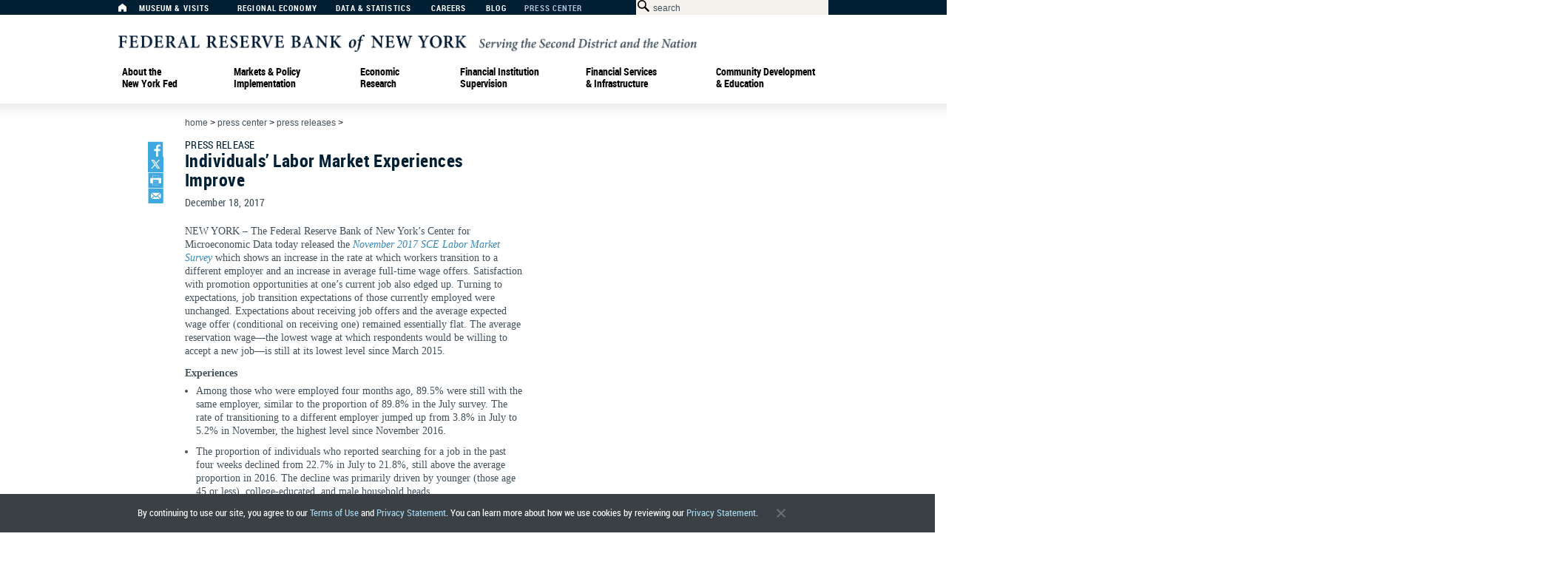

--- FILE ---
content_type: text/html; charset=utf-8
request_url: https://www.newyorkfed.org/newsevents/news/research/2017/an171218
body_size: 18814
content:
<!DOCTYPE html>
<html lang="en">
<head>
    

<meta http-equiv="X-UA-Compatible" content="IE=edge,chrome=1">
<meta http-equiv="Content-Type" content="text/html; charset=UTF-8">
<link type="text/css" href="/medialibrary/media/v4/css/basic.css" rel="stylesheet">
<link type="text/css" href="/medialibrary/media/v4/css/reset.css" rel="stylesheet">
<link type="text/css" href="/medialibrary/media/v4/css/960_12_col.css" rel="stylesheet">
<link type="text/css" href="/medialibrary/media/v4/components/styles/components.css" rel="stylesheet">
<link type="text/css" rel="stylesheet" href="/medialibrary/media/v4/js/lib/jquery-ui-1.10.3.custom/css/ui-lightness/jquery-ui-1.10.3.custom.css">
<script type="text/javascript" src="/medialibrary/media/v4/js/lib/jquery-1.10.2.min.js"></script>
<script type="text/javascript" src="/medialibrary/media/v4/js/lib/jquery-ui-1.10.3.custom/js/jquery-ui-1.10.3.custom.min.js"></script>
<script type="text/javascript" src="/medialibrary/media/v4/js/common.js"></script>
<script type="text/javascript" src="/medialibrary/media/v4/js/Accordion.js"></script>
<script data-main="/medialibrary/media/v4/components/components_main" src="/medialibrary/media/v4/components/lib/require.js"></script>

<!--[if IE 6]>
  <script type="application/javascript">window.DMCIEversion=6;</script>
<![endif]-->

<!--[if IE 7]>
  <script type="application/javascript">window.DMCIEversion=7;</script>
<![endif]-->

<!--[if IE 8]>
  <script type="application/javascript">window.DMCIEversion=8;</script>
<![endif]-->

<!--[if gte IE 9]>
  <script type="application/javascript">window.DMCIEversion=9;</script>
<![endif]-->

<meta http-equiv="PRAGMA" content="NO-CACHE">
<link rel="icon" href="/medialibrary/media/favicon.ico" type="image/x-icon">
<link rel="shortcut icon" href="/medialibrary/media/favicon.ico" type="image/x-icon">

<link type="text/css" href="/medialibrary/media/v5/dxt-ui/css/dxt_desktop_print.c7687de8937417888ede.css" rel="stylesheet" media="print"><link type="text/css" href="/medialibrary/media/v5/dxt-ui/css/dxt_app.7cb2998cba1ad4d6ea7b.css" rel="stylesheet" media="screen"><script type="text/javascript" src="/medialibrary/media/v5/dxt-ui/js/dxt_app.7cb2998cba1ad4d6ea7b.js"></script><script>
    nyfedapi.preStart();
    if(document.readyState === "complete") {
        nyfedapi.start();
        
    } else {
        document.addEventListener("DOMContentLoaded", function () {
            nyfedapi.start();
        }, false);
    }
</script>
<link type="text/css" href="/medialibrary/media/responsive/custom.css" rel="stylesheet">




    <title>Individuals’ Labor Market Experiences Improve - FEDERAL RESERVE BANK of NEW YORK</title>
            <meta name="keywords" content="" />
            <meta name="description" content="" />
        
                              <script>!function(a){var e="https://s.go-mpulse.net/boomerang/",t="addEventListener";if("False"=="True")a.BOOMR_config=a.BOOMR_config||{},a.BOOMR_config.PageParams=a.BOOMR_config.PageParams||{},a.BOOMR_config.PageParams.pci=!0,e="https://s2.go-mpulse.net/boomerang/";if(window.BOOMR_API_key="6S5R6-KN95T-HP8YC-HYFLF-GA6UP",function(){function n(e){a.BOOMR_onload=e&&e.timeStamp||(new Date).getTime()}if(!a.BOOMR||!a.BOOMR.version&&!a.BOOMR.snippetExecuted){a.BOOMR=a.BOOMR||{},a.BOOMR.snippetExecuted=!0;var i,_,o,r=document.createElement("iframe");if(a[t])a[t]("load",n,!1);else if(a.attachEvent)a.attachEvent("onload",n);r.src="javascript:void(0)",r.title="",r.role="presentation",(r.frameElement||r).style.cssText="width:0;height:0;border:0;display:none;",o=document.getElementsByTagName("script")[0],o.parentNode.insertBefore(r,o);try{_=r.contentWindow.document}catch(O){i=document.domain,r.src="javascript:var d=document.open();d.domain='"+i+"';void(0);",_=r.contentWindow.document}_.open()._l=function(){var a=this.createElement("script");if(i)this.domain=i;a.id="boomr-if-as",a.src=e+"6S5R6-KN95T-HP8YC-HYFLF-GA6UP",BOOMR_lstart=(new Date).getTime(),this.body.appendChild(a)},_.write("<bo"+'dy onload="document._l();">'),_.close()}}(),"".length>0)if(a&&"performance"in a&&a.performance&&"function"==typeof a.performance.setResourceTimingBufferSize)a.performance.setResourceTimingBufferSize();!function(){if(BOOMR=a.BOOMR||{},BOOMR.plugins=BOOMR.plugins||{},!BOOMR.plugins.AK){var e=""=="true"?1:0,t="",n="aod4m4ixzvm2c2l32jva-f-3c45b6abb-clientnsv4-s.akamaihd.net",i="false"=="true"?2:1,_={"ak.v":"39","ak.cp":"385303","ak.ai":parseInt("322044",10),"ak.ol":"0","ak.cr":9,"ak.ipv":4,"ak.proto":"h2","ak.rid":"13b5fec7","ak.r":38938,"ak.a2":e,"ak.m":"dscb","ak.n":"essl","ak.bpcip":"3.135.198.0","ak.cport":58994,"ak.gh":"23.55.170.140","ak.quicv":"","ak.tlsv":"tls1.3","ak.0rtt":"","ak.0rtt.ed":"","ak.csrc":"-","ak.acc":"","ak.t":"1769722474","ak.ak":"hOBiQwZUYzCg5VSAfCLimQ==YZsihZ4X8xEL5mh68HVmMGzpWB10UdoxdhVY4WVDXFt+SasZbqZVngWv9R178ZX2tlBH7KgSRijzTmjSGE34MvMaK1t4S2N8pRR4ccwPy/62QbRBo0Ci0h02QWjgSnp6u2zUo/F0rBkAhGB3LOHSMijVy1tkty22STT4MpuztNKrdcTplJoQH65jCXUun9RhpcXQQwhdwy/[base64]","ak.pv":"165","ak.dpoabenc":"","ak.tf":i};if(""!==t)_["ak.ruds"]=t;var o={i:!1,av:function(e){var t="http.initiator";if(e&&(!e[t]||"spa_hard"===e[t]))_["ak.feo"]=void 0!==a.aFeoApplied?1:0,BOOMR.addVar(_)},rv:function(){var a=["ak.bpcip","ak.cport","ak.cr","ak.csrc","ak.gh","ak.ipv","ak.m","ak.n","ak.ol","ak.proto","ak.quicv","ak.tlsv","ak.0rtt","ak.0rtt.ed","ak.r","ak.acc","ak.t","ak.tf"];BOOMR.removeVar(a)}};BOOMR.plugins.AK={akVars:_,akDNSPreFetchDomain:n,init:function(){if(!o.i){var a=BOOMR.subscribe;a("before_beacon",o.av,null,null),a("onbeacon",o.rv,null,null),o.i=!0}return this},is_complete:function(){return!0}}}}()}(window);</script></head>
<body>
    <a name="top"></a>
    <div class="container_12">
        <header>
            

   <div id="universal">
   <div id="universal_nav">
      <a title="Home" aria-label="Home" href="/" id="nav-item-1"><span class="icon-home" title="Home"></span></a>
      <a href="/aboutthefed/museum-and-learning-center-visits" aria-label="Museum &amp; Visits" title="Museum &amp; Visits" id="nav-item-3">Museum &amp; Visits</a> 
      <a href="/regional-economy" aria-label="Regional Economy" title="Regional Economy" id="nav-item-4">Regional Economy</a> 
      <a href="/data-and-statistics" aria-label="Data &amp; Statistics" title="Data &amp; Statistics" id="nav-item-5">Data &amp; Statistics</a> 
      <a href="/careers" aria-label="Careers" title="Careers" id="nav-item-15">Careers</a> 
      <a aria-label="Blog" href="http://libertystreeteconomics.newyorkfed.org" aria-label="Liberty Street Economics Blog" title="Liberty Street Economics Blog" target="_blank" class="nav-type-external" id="nav-item-19">Blog</a> 
      <a href="/press" aria-label="Press Center" title="Press Center" id="nav-item-21">Press Center</a>
    </div>
    <div id="searchBar">
      <form action="/search" method="GET" id="search" aria-label="Search Form" title="Search Form">    
        <span class="icon-search"></span><input name="text" type="text" class="search" id="searchbox" title="Search Box" size="35" maxlength="200" />
        <input aria-label="Application" type="hidden" name="application" value="ny_pub" />
        <input aria-label="Sources" type="hidden" name="sources" value="ny_pub" />
        <input aria-label="Search Button" type="submit" id="searchbutton" title="Search Button" value="" />
      </form>
    </div>
  </div>
  <div id="logo" class="new-york-fed-logo">
		<a  aria-label="Federal Reserve Bank of New York" href="/" title="Federal Reserve Bank of New York"><img src="/medialibrary/media/v4/images/new-york-fed-logo.svg" style="width:782px" alt="New York Fed Logo" /></a>
  </div> 


<!-- START : MOBILE HEADER -->
<div id="dxt-mobile-header">

    <div class="dxt-logo-wrapper">
        <div>
            <div class="dxt-logo-wrapper-a">
                <a href="/" class="dxt-logo"></a>
            </div>
        </div>
    </div>

    <div class="dxt-menu-search">



        <div class="dxt-burger">
            <div>
                <a href="#">
                    <div id="nav-icon3">
                        <span></span>
                        <span></span>
                        <span></span>
                        <span></span>
                    </div>
                    Menu
                </a>
                <span></span>
            </div>
        </div>

        <div class="dxt-search-bar-wrapper">
            <span></span>
            <div class="dxt-search-bar"></div>
        </div>

    </div>

    <ul id="dxt-navigation" class="dxt-level-1-list dxt-level-1 nav nav-level-0 nav-type-none" id="nav-list-31">

 <!-- START : LEVEL 1 -->
        <li id="nav-item-32" class="dxt-level-1-item nav nav-level-1 nav-type-megamenu">
            <div class="dxt-level-top">
                <div>
                    <span class="dxt-mobile-menu-controls">
                        <span></span>
                    <span></span>
                    <span></span>
                    <span></span>
                    </span>
                    <a aria-label="About the New York Fed"  href="/aboutthefed" title="About the New York Fed">About&nbsp;the New&nbsp;York&nbsp;Fed</a>
                </div>
            </div>
            <ul class="dxt-level-3-list dxt-level-2 nav nav-level-1 nav-type-megamenu mm-item-content" id="nav-list-32">

                <!-- START : LEVEL 2 -->
                <li class="dxt-level-2-item nav nav-level-2 nav-type-menu">
                    <a aria-label="About the New York Fed" title="About the New York Fed" href="/aboutthefed">About&nbsp;the New&nbsp;York&nbsp;Fed</a>
                </li>
                <!-- END : LEVEL 2 -->

                <li id="nav-item-39" class="dxt-level-3-item nav nav-level-2 nav-type-menu">
                    <a href="/aboutthefed/whatwedo" title="What We Do" aria-label="What We Do">What We Do</a>
                </li>
                <!-- START : LEVEL 3 -->
                <li id="nav-item-34" class="dxt-level-3-item nav nav-level-2 nav-type-menu">
                    <div class="dxt-level-top">
                        <div>
                            <a href="/aboutthefed/who-we-are" title="Who We Are" aria-label="Who We Are">Who We Are</a>
                        </div>
                    </div>
                    <ul class="dxt-bullets dxt-level-4-list dxt-level-3 nav nav-level-2 nav-type-menu" id="nav-list-34">


                        <!-- START : LEVEL 4 -->
                        <li id="nav-item-123" class="dxt-level-4-item nav nav-level-3 nav-type-menu">
                            <a title="Bank Leadership" aria-label="Bank Leadership" href="/aboutthefed/bank-leadership">Bank Leadership</a>
                        </li>
                        <!-- END : LEVEL 4 -->

                        <!-- END : LEVEL 4 -->
                    </ul>
                </li><!-- END : LEVEL 3 -->
                <!-- END : LEVEL 2 -->
                <li id="nav-item-39" class="dxt-level-3-item nav nav-level-2 nav-type-menu">
                    <a aria-label="Communities We Serve" href="/aboutthefed/communities-we-serve" title="Communities We Serve">Communities We Serve</a>
                </li>
                <!-- START : LEVEL 3 -->
                <li id="nav-item-356" class="dxt-level-3-item nav nav-level-2 nav-type-menu">
                    <div class="dxt-level-top">
                        <div>
                            <a title="Governance" aria-label="Governance" href="/aboutthefed/governance">Governance</a>
                        </div>
                    </div>
                    <ul class="dxt-bullets dxt-level-4-list dxt-level-3 nav nav-level-2 nav-type-menu" id="nav-list-357">


                        <!-- START : LEVEL 4 -->
                        <li id="nav-item-127" class="dxt-level-4-item nav nav-level-3 nav-type-menu">
                            <a title="Board of Directors" aria-label="Board of Directors" href="/aboutthefed/org_nydirectors">Board of Directors</a>
                        </li>
                        <!-- END : LEVEL 4 -->

                        <!-- START : LEVEL 4 -->
                        <li id="nav-item-127" class="dxt-level-4-item nav nav-level-3 nav-type-menu">
                            <a href="/aboutthefed/disclosures" title="Disclosures" aria-label="Disclosures">Disclosures</a>
                        </li>
                        <!-- END : LEVEL 4 -->

                        <!-- START : LEVEL 4 -->
                        <li id="nav-item-127" class="dxt-level-4-item nav nav-level-3 nav-type-menu">
                            <a style="vertical-align:top" title="Ethics and Conflicts of Interest" aria-label="Ethics and Conflicts of Interest" href="/aboutthefed/ethics-conflicts-of-interest">Ethics and Conflicts of Interest</a>
                        </li>
                        <!-- END : LEVEL 4 -->
                        <!-- START : LEVEL 4 -->
                        <li id="nav-item-127" class="dxt-level-4-item nav nav-level-3 nav-type-menu">
                            <a aria-label="Annual Financial Statements" href="/aboutthefed/annualreports" title="Annual Financial Statements">Annual Financial Statements</a>
                        </li>
                        <!-- END : LEVEL 4 -->
                        <li id="nav-item-127" class="dxt-level-4-item nav nav-level-3 nav-type-menu">
                            <a aria-label="Org Chart" href="/aboutthefed/org_chart" title="Org Chart">Org Chart</a>
                        </li>

                    </ul>
                </li>
                <!-- END : LEVEL 3 -->

                <!-- START : LEVEL 3 -->
                <li id="nav-item-357" class="dxt-level-3-item nav nav-level-2 nav-type-menu">
                    <div class="dxt-level-top">
                        <div>
                            <span style="padding: 0;font-family: RobotoCondensedBold,Impact,Arial Black,Helvetica,Arial,sans-serif;font-size: 14px;line-height: 16px;color: #fff;text-decoration: none;letter-spacing: .03em;color: #99a5ad;margin-top: 3px;">More About Us</span> 
                        </div>
                    </div>
                    <ul class="dxt-bullets dxt-level-4-list dxt-level-3 nav nav-level-2 nav-type-menu" id="nav-list-357">


                        <!-- START : LEVEL 4 -->
                        <li id="nav-item-127" class="dxt-level-4-item nav nav-level-3 nav-type-menu">
                            <a title="News &amp; Events" aria-label="News &amp; Events" href="/press">News &amp; Events</a>
                        </li>
                        <!-- END : LEVEL 4 -->

                        <!-- START : LEVEL 4 -->
                        <li id="nav-item-127" class="dxt-level-4-item nav nav-level-3 nav-type-menu">
                            <a aria-label="Advisory Groups" href="/aboutthefed/external_committees" title="Advisory Groups">Advisory Groups</a>
                        </li>
                        <!-- END : LEVEL 4 -->

                        <!-- START : LEVEL 4 -->
                        <li id="nav-item-127" class="dxt-level-4-item nav nav-level-3 nav-type-menu">
                            <a aria-label="Vendor Information" href="/aboutthefed/vendor_information" title="Vendor Information">Vendor Information</a>
                        </li>
                        <!-- END : LEVEL 4 -->
                        <!-- START : LEVEL 4 -->
                        <li id="nav-item-127" class="dxt-level-4-item nav nav-level-3 nav-type-menu">
                            <a title="Holiday Schedule" aria-label="Holiday Schedule" href="/aboutthefed/holiday_schedule">Holiday Schedule</a>
                        </li>
                    </ul>
                </li>
                <!-- END : LEVEL 3 -->

                <!-- START : LEVEL CONTENT -->
                <li class="nav nav-level-2 nav-type-menu">
                    <div class="dxt-menu-content">

                        <div class="dxt-menu-content-item dxt-menu-content-item-desc">
                            <p>
                                At the New  York Fed, our mission is to make the U.S. economy stronger and the financial system more stable for all segments of society. We do this by executing monetary policy, providing financial services, supervising banks and conducting research and providing expertise on issues that impact the nation and communities we serve.
                            </p>
                        </div>

                        <div class="dxt-menu-images">

                            <a style="margin: 0 10px 0 10px;" aria-label="New York Innovation Center" href="/aboutthefed/nyic" title="New York Innovation Center" class="dxt-menu-content-item dxt-menu-content-item-image">
                                <img alt="New York Innovation Center" src="/medialibrary/media/images/v4/about_the_fed/innovation-center-mega-menu.jpg" width="144" height="88">
                                <p>The New York Innovation Center bridges the worlds of finance, technology, and innovation and generates insights into high-value central bank-related opportunities.</p>
                            </a>
                            <a aria-label="Freedom of Information request" href="/aboutthefed/freedom-of-information-requests" title="Freedom of Information request" class="dxt-menu-content-item dxt-menu-content-item-image">
                                <img alt="Information Requests" src="/medialibrary/media/images/v4/about_the_fed/mega_menu/atnyf-mm-information-requests.jpg">
                                <p>
                                    Do you have a request for information and records? Learn how to submit it.
                                </p>
                            </a>

                            <a aria-label="History of the New York Fed" href="/aboutthefed/history" title="History of the New York Fed" class="dxt-menu-content-item dxt-menu-content-item-image">
                                <img alt="Gold Vault" src="/medialibrary/media/images/v4/about_the_fed/mega_menu/atnyf_mm_goldvault.jpg">
                                <p>
                                    Learn about the history of the New York Fed and central banking in the United States through articles, speeches, photos and video.
                                </p>
                            </a>

                           

                        </div>

                    </div>
                </li>
                <!-- END : LEVEL CONTENT -->

            </ul>
        </li>
        <!-- END : LEVEL 1 -->  <!-- START : LEVEL 1 -->
        <li id="nav-item-40" class="dxt-level-1-item nav nav-level-1 nav-type-megamenu">
            <div class="dxt-level-top">
                <div>
                    <span class="dxt-mobile-menu-controls">
                        <span></span>
                    <span></span>
                    <span></span>
                    <span></span>
                    </span>
                    <a aria-label="Markets &amp; Policy Implementation" title="Markets &amp; Policy Implementation"  href="/markets" onclick="_sz.push(['event', 'Markets megamenu', 'Click', 'Markets & Policy Implementation top level']);">Markets &amp; Policy Implementation</a>
                </div>
            </div>
            <ul class="dxt-level-2-list dxt-level-2 nav nav-level-1 nav-type-megamenu mm-item-content" id="nav-list-40">

                <!-- START : LEVEL 2 -->
                <li class="dxt-level-2-item nav nav-level-2 nav-type-menu">
                    <a href="/markets" aria-label="Markets & Policy Implementation" title="Markets & Policy Implementation" onclick="_sz.push(['event', 'Markets megamenu', 'Click', 'Markets & Policy Implementation']);">Markets & Policy Implementation</a>
                </li>
                <!-- END : LEVEL 2 -->
                <!-- BEGIN FIRST COLUMN -->
                <li class="dxt-level-2-item nav nav-level-2 nav-type-menu"><div class="dxt-level-top"><a href="/markets/data-hub" aria-label="Markets Data Dashboard" title="Data" onclick="_sz.push(['event', 'Markets megamenu', 'Click', 'Markets Data Dashboard']);">DATA</a></div>
                    <ul class="dxt-level-3-list dxt-level-3 nav nav-level-2 nav-type-menu">
                        <li class="dxt-level-3-item nav nav-level-3 nav-type-menu"><a href="/markets/reference-rates" aria-label="Reference Rates" title="Reference Rates" onclick="_sz.push(['event', 'Markets megamenu', 'Click', 'Reference Rates']);">Reference Rates</a></li>
                            <ul class="dxt-bullets dxt-level-4-list dxt-level-4 nav nav-level-3 nav-type-menu">
                                <li class="dxt-level-4-item nav nav-level-4 nav-type-menu"><a href="/markets/reference-rates/effr" aria-label="Effective Federal Funds Rate" title="Effective Federal Funds Rate" onclick="_sz.push(['event', 'Markets megamenu', 'Click', 'Effective Federal Funds Rate']);">Effective Federal Funds Rate</a></li>
                                <li class="dxt-level-4-item nav nav-level-4 nav-type-menu"><a href="/markets/reference-rates/obfr" aria-label="Overnight Bank Funding Rate" title="Overnight Bank Funding Rate" onclick="_sz.push(['event', 'Markets megamenu', 'Click', 'Overnight Bank Funding Rate']);">Overnight Bank Funding Rate</a></li>
                                <li class="dxt-level-4-item nav nav-level-4 nav-type-menu"><a href="/markets/reference-rates/sofr" aria-label="Secured Overnight Financing Rate" title="Secured Overnight Financing Rate" onclick="_sz.push(['event', 'Markets megamenu', 'Click', 'Secured Overnight Financing Rate']);">Secured Overnight Financing Rate</a></li>
								<li class="dxt-level-4-item nav nav-level-4 nav-type-menu no-bullet-indent"><a href="/markets/reference-rates/sofr-averages-and-index" aria-label="SOFR Averages & Index" title="SOFR Averages & Index" onclick="_sz.push(['event', 'Markets megamenu', 'Click', 'SOFR Averages & Index']);">SOFR Averages & Index</a></li>
                                <li class="dxt-level-4-item nav nav-level-4 nav-type-menu"><a href="/markets/reference-rates/bgcr" aria-label="Broad General Collateral Rate" title="Broad General Collateral Rate" onclick="_sz.push(['event', 'Markets megamenu', 'Click', 'Broad General Collateral Rate']);">Broad General Collateral Rate</a></li>
                                <li class="dxt-level-4-item nav nav-level-4 nav-type-menu"><a href="/markets/reference-rates/tgcr" aria-label="Tri-Party General Collateral Rate" title="Tri-Party General Collateral Rate" onclick="_sz.push(['event', 'Markets megamenu', 'Click', 'Tri-Party General Collateral Rate']);">Tri-Party General Collateral Rate</a></li>
                            </ul>
                        <li class="dxt-level-3-item nav nav-level-3 nav-type-menu"><span class="nav nav-type-label upperlower">Desk Operations</span></li>
                            <ul class="dxt-bullets dxt-level-4-list dxt-level-4 nav nav-level-3 nav-type-menu">
                                <li class="dxt-level-4-item nav nav-level-4 nav-type-menu"><a href="/markets/desk-operations/treasury-securities" aria-label="Treasury Securities Operations" title="Treasury Securities" onclick="_sz.push(['event', 'Markets megamenu', 'Click', 'Treasury Securities Operations']);">Treasury Securities</a></li>
                                <li class="dxt-level-4-item nav nav-level-4 nav-type-menu"><a href="/markets/desk-operations/ambs" aria-label="Agency Mortgage-Backed Securities Operations" title="Agency Mortgage-Backed Securities" onclick="_sz.push(['event', 'Markets megamenu', 'Click', 'Agency Mortgage-Backed Securities Operations']);">Agency Mortgage-Backed Securities</a>
</li>
                                <li class="dxt-level-4-item nav nav-level-4 nav-type-menu"><a href="/markets/desk-operations/repo" aria-label="Repo Operations" title="Repos" onclick="_sz.push(['event', 'Markets megamenu', 'Click', 'Repo Operations']);">Repos</a></li>
                                <li class="dxt-level-4-item nav nav-level-4 nav-type-menu"><a href="/markets/desk-operations/reverse-repo" aria-label="Reverse Repo Operations" title="Reverse Repos" onclick="_sz.push(['event', 'Markets megamenu', 'Click', 'Reverse Repo Operations']);">Reverse Repos</a></li>
                                <li class="dxt-level-4-item nav nav-level-4 nav-type-menu"><a href="/markets/desk-operations/securities-lending" aria-label="Securities Lending Operations" title="Securities Lending" onclick="_sz.push(['event', 'Markets megamenu', 'Click', 'Securities Lending Operations']);">Securities Lending</a></li>
                                <li class="dxt-level-4-item nav nav-level-4 nav-type-menu"><a href="/markets/desk-operations/central-bank-liquidity-swap-operations" aria-label="Central Bank Liquidity Swap Operations" title="Central Bank Liquidity Swaps" onclick="_sz.push(['event', 'Markets megamenu', 'Click', 'Central Bank Liquidity Swap Operations']);">Central Bank Liquidity Swaps</a></li>
                            </ul>
                        <li class="dxt-level-3-item nav nav-level-3 nav-type-menu"><a href="/markets/soma-holdings" aria-label="System Open Market Account Holdings of Domestic Securities" title="System Open Market Account Holdings" onclick="_sz.push(['event', 'Markets megamenu', 'Click', 'System Open Market Account Holdings of Domestic Securities']);">System Open Market Account Holdings</a></li>
                        <li class="dxt-level-3-item nav nav-level-3 nav-type-menu"><a href="/markets/counterparties/primary-dealers-statistics" aria-label="Primary Dealer Statistics" title="Primary Dealer Statistics" onclick="_sz.push(['event', 'Markets megamenu', 'Click', 'Primary Dealer Statistics']);">Primary Dealer Statistics</a></li>
                        <li class="dxt-level-3-item nav nav-level-3 nav-type-menu"><a href="/markets/omo_transaction_data" aria-label="Historical Transaction Data" title="Historical Transaction Data" onclick="_sz.push(['event', 'Markets megamenu', 'Click', 'Historical Transaction Data']);">Historical Transaction Data</a></li>
                    </ul>
                </li>
                <!-- END FIRST COLUMN, BEGIN SECOND COLUMN -->
                <li class="dxt-level-2-item nav nav-level-2 nav-type-menu"><div class="dxt-level-top"><a href="/markets/domestic-market-operations" aria-label="Domestic Market Operations" title="Domestic Market Operations" onclick="_sz.push(['event', 'Markets megamenu', 'Click', 'Domestic Market Operations']);">DOMESTIC MARKET OPERATIONS</a></div>
                    <ul class="dxt-level-3-list dxt-level-3 nav nav-level-2 nav-type-menu">
                        <li class="dxt-level-3-item nav nav-level-3 nav-type-menu"><a href="/markets/domestic-market-operations/monetary-policy-implementation" aria-label="Monetary Policy Implementation" title="Monetary Policy Implementation" onclick="_sz.push(['event', 'Markets megamenu', 'Click', 'Monetary Policy Implementation']);">Monetary Policy Implementation</a></li>
                            <ul class="dxt-bullets dxt-level-4-list dxt-level-4 nav nav-level-3 nav-type-menu">
                                <li class="dxt-level-4-item nav nav-level-4 nav-type-menu"><a href="/markets/domestic-market-operations/monetary-policy-implementation/treasury-securities" aria-label="About Treasury Securities" title="Treasury Securities" onclick="_sz.push(['event', 'Markets megamenu', 'Click', 'About Treasury Securities']);">Treasury Securities</a></li>
                                <li class="dxt-level-4-item nav nav-level-4 nav-type-menu"><a href="/markets/domestic-market-operations/monetary-policy-implementation/agency-mortgage-backed-securities" aria-label="About Agency Mortgage-Backed Securities" title="Agency Mortgage-Backed Securities" onclick="_sz.push(['event', 'Markets megamenu', 'Click', 'About Agency Mortgage-Backed Securities']);">Agency Mortgage-Backed Securities</a></li>
                                <li class="dxt-level-4-item nav nav-level-4 nav-type-menu"><a href="/markets/domestic-market-operations/monetary-policy-implementation/agency-commercial-mortgage-backed-securities" aria-label="About Agency Commercial Mortgage-Backed Securities" title="Agency Commercial Mortgage-Backed Securities" onclick="_sz.push(['event', 'Markets megamenu', 'Click', 'About Agency Commercial Mortgage-Backed Securities']);">Agency Commercial Mortgage-Backed Securities</a></li>
                                <li class="dxt-level-4-item nav nav-level-4 nav-type-menu"><a href="/markets/domestic-market-operations/monetary-policy-implementation/agency-debt-securities" aria-label="About Agency Debt Securities" title="Agency Debt Securities" onclick="_sz.push(['event', 'Markets megamenu', 'Click', 'About Agency Debt Securities']);">Agency Debt Securities</a></li>
                                <li class="dxt-level-4-item nav nav-level-4 nav-type-menu"><a href="/markets/domestic-market-operations/monetary-policy-implementation/repo-reverse-repo-agreements" aria-label="About Repo and Reverse Repo Agreements" title="Repos & Reverse Repos" onclick="_sz.push(['event', 'Markets megamenu', 'Click', 'About Repo and Reverse Repo Agreements']);">Repos & Reverse Repos</a></li>
                                <li class="dxt-level-4-item nav nav-level-4 nav-type-menu"><a href="/markets/domestic-market-operations/monetary-policy-implementation/securities-lending" aria-label="About Securities Lending" title="Securities Lending" onclick="_sz.push(['event', 'Markets megamenu', 'Click', 'About Securities Lending']);">Securities Lending</a></li>
                            </ul>
                        <li class="dxt-level-3-item nav nav-level-3 nav-type-menu"><a href="/banking/discountwindow" aria-label="Discount Window" title="Discount Window" onclick="_sz.push(['event', 'Markets megamenu', 'Click', 'Discount Window']);">Discount Window</a></li>
                        <li class="dxt-level-3-item nav nav-level-3 nav-type-menu"><a href="/markets/treasury-debt-auctions-and-buybacks-as-fiscal-agent" aria-label="Treasury Debt Auctions and Buybacks as Fiscal Agent" title="Treasury Debt Auctions & Buybacks" onclick="_sz.push(['event', 'Markets megamenu', 'Click', 'Treasury Debt Auctions and Buybacks as Fiscal Agent']);">Treasury Debt Auctions & Buybacks<br>as Fiscal Agent</a>
</li>
                <br><br>   
                <li class="dxt-level-3-item nav nav-level-3 nav-type-menu"><a href="/markets/international-market-operations" aria-label="International Market Operations" title="International Market Operations" onclick="_sz.push(['event', 'Markets megamenu', 'Click', 'International Market Operations']);">INTERNATIONAL MARKET OPERATIONS</a></li>
                    <li class="dxt-level-3-item nav nav-level-3 nav-type-menu"><a href="/markets/international-market-operations/foreign-exchange-operations" aria-label="Foreign Exchange Operations" title="Foreign Exchange" onclick="_sz.push(['event', 'Markets megamenu', 'Click', 'Foreign Exchange Operations']);">Foreign Exchange</a></li>
                        <li class="dxt-level-3-item nav nav-level-3 nav-type-menu"><a href="/markets/international-market-operations/foreign-reserves-management" aria-label="Foreign Reserves Management" title="Foreign Reserves Management" onclick="_sz.push(['event', 'Markets megamenu', 'Click', 'Foreign Reserves Management']);">Foreign Reserves Management</a></li>
                        <li class="dxt-level-3-item nav nav-level-3 nav-type-menu"><a href="/markets/international-market-operations/central-bank-swap-arrangements" aria-label="Central Bank Swap Arrangements" title="Central Bank Swap Arrangements" onclick="_sz.push(['event', 'Markets megamenu', 'Click', 'Central Bank Swap Arrangements']);">Central Bank Swap Arrangements</a></li>
                 </ul></li>
                <!-- END SECOND COLUMN, BEGIN THIRD COLUMN -->        
                <li class="dxt-level-2-item nav nav-level-2 nav-type-menu"><span class="nav nav-type-label">ACROSS MARKETS</span>
                    <ul class="dxt-level-3-list dxt-level-3 nav nav-level-2 nav-type-menu">
                        <li class="dxt-level-3-item nav nav-level-3 nav-type-menu"><a href="/markets/op_policies" aria-label="Desk Statements & Operating Policies" title="Statements & Operating Policies" onclick="_sz.push(['event', 'Markets megamenu', 'Click', 'Desk Statements & Operating Policies']);">Statements & Operating Policies</a></li>
                        <li class="dxt-level-3-item nav nav-level-3 nav-type-menu"><a href="/markets/market-intelligence" aria-label="Market Intelligence" title="Market Intelligence" onclick="_sz.push(['event', 'Markets megamenu', 'Click', 'Market Intelligence']);">Market Intelligence</a>
                            <ul class="dxt-bullets dxt-level-4-list dxt-level-4 nav nav-level-3 nav-type-menu">
                                <li class="dxt-level-4-item nav nav-level-4 nav-type-menu"><a href="/markets/market-intelligence/survey-of-market-expectations" aria-label="Survey of Market Expectations" title="Survey of Market Expectations" onclick="_sz.push(['event', 'Markets megamenu', 'Click', 'Survey of Market Expectations']);">Survey of Market Expectations</a></li>
                            </ul>
                        </li>
                        <li class="dxt-level-3-item nav nav-level-3 nav-type-menu"><a href="/markets/annual_reports" aria-label="Annual Report on Open Market Operations" title="Annual Reports" onclick="_sz.push(['event', 'Markets megamenu', 'Click', 'Annual Report on Open Market Operations']);">Annual Reports</a></li>
                        <li class="dxt-level-3-item nav nav-level-3 nav-type-menu"><a href="/markets/counterparties" aria-label="Counterparties" title="Counterparties" onclick="_sz.push(['event', 'Markets megamenu', 'Click', 'Counterparties']);">Counterparties</a>
                            <ul class="dxt-bullets dxt-level-4-list dxt-level-4 nav nav-level-3 nav-type-menu">
                                <li class="dxt-level-4-item nav nav-level-4 nav-type-menu"><a href="/markets/primarydealers" aria-label="Primary Dealers" title="Primary Dealers" onclick="_sz.push(['event', 'Markets megamenu', 'Click', 'Primary Dealers']);">Primary Dealers</a></li>
                                <li class="dxt-level-4-item nav nav-level-4 nav-type-menu"><a href="/markets/standing-repo-counterparties" aria-label="Standing Repo Counterparties" title="Standing Repo Counterparties" onclick="_sz.push(['event', 'Markets megamenu', 'Click', 'Standing Repo Counterparties']);">Standing Repo Counterparties</a></li>
                                <li class="dxt-level-4-item nav nav-level-4 nav-type-menu"><a href="/markets/rrp_counterparties" aria-label="Reverse Repo Counterparties" title="Reverse Repo Counterparties" onclick="_sz.push(['event', 'Markets megamenu', 'Click', 'Reverse Repo Counterparties']);">Reverse Repo Counterparties</a></li>
                                <li class="dxt-level-4-item nav nav-level-4 nav-type-menu"><a href="/markets/counterparties/foreign-exchange-counterparties" aria-label="Foreign Exchange Counterparties" title="Foreign Exchange Counterparties" onclick="_sz.push(['event', 'Markets megamenu', 'Click', 'Foreign Exchange Counterparties']);">Foreign Exchange Counterparties</a></li>
                                <li class="dxt-level-4-item nav nav-level-4 nav-type-menu"><a href="/markets/counterparties/foreign-reserves-management" aria-label="Foreign Reserves Management Counterparties" title="Foreign Reserves Management Counterparties" onclick="_sz.push(['event', 'Markets megamenu', 'Click', 'Foreign Reserves Management Counterparties']);">Foreign Reserves Management Counterparties</a></li>
                             </ul></li>
                        <li class="dxt-level-3-item nav nav-level-3 nav-type-menu"><a href="/markets/operational-readiness" aria-label="Operational Readiness" title="Operational Readiness" onclick="_sz.push(['event', 'Markets megamenu', 'Click', 'Operational Readiness']);">Operational Readiness</a></li>
						<li class="dxt-level-3-item nav nav-level-3 nav-type-menu"><a href="/markets/central-bank-and-international-account-services" aria-label="Central Bank & International Account Services" title="Central Bank & International Account Services" onclick="_sz.push(['event', 'Markets megamenu', 'Click', 'Central Bank & International Account Services']);">Central Bank & International Account Services</a></li>
                        <li class="dxt-level-3-item nav nav-level-3 nav-type-menu"><a href="/markets/programs-archive" aria-label="Programs Archive" title="Programs Archive" onclick="_sz.push(['event', 'Markets megamenu', 'Click', 'Programs Archive']);">Programs Archive</a></li>
                    </ul>
                </li>
                <!-- END THIRD COLUMN -->  

            </ul>
        </li>
        <!-- END : LEVEL 1 -->

<style>
ul#dxt-navigation ul#nav-list-40 > li:nth-child(4) {
	position: relative;
	right: 0px !important;
	top: 10px !important;
	margin-top: 4px !important;
}
.upperlower {text-transform: capitalize !important;}
ul#dxt-navigation ul#nav-list-40 li.nav-level-4 {
	margin: 8px 5px 0;
	list-style-type: disc;
	list-style-position: outside;
}
/* Chrome version 29 and above */
@media screen and (-webkit-min-device-pixel-ratio:0)
and (min-resolution:.001dpcm) {
ul#dxt-navigation ul#nav-list-40.mm-item-content:before{ bottom:20px; right:63px; }
}
@supports (-moz-appearance:none) {
ul#dxt-navigation ul#nav-list-40.mm-item-content:before{ bottom:41px; right:150px; }
}
</style>  <!-- START : LEVEL 1 -->
        <li id="nav-item-84" class="dxt-level-1-item nav nav-level-1 nav-type-megamenu mm-item">
            <div class="dxt-level-top">
                <div>
                    <span class="dxt-mobile-menu-controls">
                        <span></span>
                    <span></span>
                    <span></span>
                    <span></span>
                    </span>
                    <a title="Economic Research" aria-label="Economic Research" href="/research" onclick="_sz.push(['event', 'Research Megamenu', 'Click', 'Economic Research top level']);">Economic Research</a>
                </div>
            </div>
            <ul class="dxt-level-2-list dxt-level-2 nav nav-level-1 nav-type-megamenu mm-item-content" id="nav-list-84">

                <!-- START : LEVEL 2 -->
                <li class="dxt-level-2-item nav nav-level-2 nav-type-menu">
                    <a title="Economic Research" aria-label="Economic Research" href="/research" onclick="_sz.push(['event', 'Research Megamenu', 'Click', 'Economic Research']);">Economic Research</a>
                </li>
                <!-- END : LEVEL 2 -->
				
				
                <!-- BEGIN FIRST COLUMN -->
                <li class="dxt-level-2-item nav nav-level-2 nav-type-menu"><span class="nav nav-type-label">U.S. Economy</span>
                    <ul class="dxt-level-3-list dxt-level-3 nav nav-level-2 nav-type-menu">
                        <li class="dxt-level-3-item nav nav-level-3 nav-type-menu"><span class="nav nav-type-label upperlower">Consumer Expectations &amp; Behavior</span></li>
                            <ul class="dxt-bullets dxt-level-4-list dxt-level-4 nav nav-level-3 nav-type-menu">
                                <li class="dxt-level-4-item nav nav-level-4 nav-type-menu"><a title="Survey of Consumer Expectations" aria-label="Survey of Consumer Expectations" href="/microeconomics/sce#/" onclick="_sz.push(['event', 'Research Megamenu', 'Click', 'Survey of Consumer Expectations']);">Survey of Consumer Expectations</a></li>
                                <li class="dxt-level-4-item nav nav-level-4 nav-type-menu"><a title="Household Debt &amp; Credit Report" aria-label="Household Debt &amp; Credit Report" href="/microeconomics/hhdc" onclick="_sz.push(['event', 'Research Megamenu', 'Click', 'Household Debt & Credit Report']);">Household Debt &amp; Credit Report</a></li>
                                <li class="dxt-level-4-item nav nav-level-4 nav-type-menu"><a title="Home Price Changes" aria-label="Home Price Changes" href="/research/home-price-index" onclick="_sz.push(['event', 'Research Megamenu', 'Click', 'Home Price Changes']);">Home Price Changes</a></li>								
                      </ul>
                        <li class="dxt-level-3-item nav nav-level-3 nav-type-menu"><span class="nav nav-type-label upperlower">Growth &amp; Inflation</span></li>
                            <ul class="dxt-bullets dxt-level-4-list dxt-level-4 nav nav-level-3 nav-type-menu">
                                <li class="dxt-level-4-item nav nav-level-4 nav-type-menu"><a title="Economic Heterogeneity Indicators" aria-label="Economic Heterogeneity Indicators" href="/research/economic-heterogeneity-indicators" onclick="_sz.push(['event', 'Research Megamenu', 'Click', 'Economic Heterogeneity Indicators']);">Economic Heterogeneity Indicators (EHIs)</a></li>
                                <li class="dxt-level-4-item nav nav-level-4 nav-type-menu"><a title="Multivariate Core Trend Inflation" aria-label="Multivariate Core Trend Inflation" href="/research/policy/mct#--:mct-inflation:trend-inflation" onclick="_sz.push(['event', 'Research Megamenu', 'Click', 'Multivariate Core Trend Inflation']);">Multivariate Core Trend Inflation</a></li>
                                <li class="dxt-level-4-item nav nav-level-4 nav-type-menu"><a title="New York Fed DSGE Model" aria-label="New York Fed DSGE Model" href="/research/policy/dsge#/interactive" onclick="_sz.push(['event', 'Research Megamenu', 'Click', 'New York Fed DSGE Model']);">New York Fed DSGE Model</a></li>
                                <li class="dxt-level-4-item nav nav-level-4 nav-type-menu"><a title="New York Fed Staff Nowcast" aria-label="New York Fed Staff Nowcast" href="/research/policy/nowcast#/nowcast" onclick="_sz.push(['event', 'Research Megamenu', 'Click', 'New York Fed Staff Nowcast']);">New York Fed Staff Nowcast</a></li>
                                <li class="dxt-level-4-item nav nav-level-4 nav-type-menu"><a title="R-star: Natural Rate of Interest" aria-label="R-star: Natural Rate of Interest" href="/research/policy/rstar " onclick="_sz.push(['event', 'Research Megamenu', 'Click', 'R-star: Natural Rate of Interest']);">R-star: Natural Rate of Interest</a></li>
                             
                            </ul>
                        <li class="dxt-level-3-item nav nav-level-3 nav-type-menu"><span class="nav nav-type-label upperlower">Labor Market</span></li>
                            <ul class="dxt-bullets dxt-level-4-list dxt-level-4 nav nav-level-3 nav-type-menu">
                                    <li class="dxt-level-4-item nav nav-level-4 nav-type-menu"><a title="Labor Market for Recent College Graduates" aria-label="Labor Market for Recent College Graduates" href="/research/college-labor-market#--:explore:unemployment" onclick="_sz.push(['event', 'Research Megamenu', 'Click', 'Labor Market for Recent College Graduates']);">Labor Market for Recent College Graduates</a></li>
<li class="dxt-level-4-item nav nav-level-4 nav-type-menu"><a title="Labor Market Tightness Index" aria-label="Labor Market Tightness Index" href="/research/labor-market-tightness/#interactive" onclick="_sz.push(['event', 'Research Megamenu', 'Click', 'Labor Market Tightness Index']);">Labor Market Tightness Index</a></li>
                            

                            </ul>
						<li class="dxt-level-3-item nav nav-level-3 nav-type-menu"><span class="nav nav-type-label upperlower">Financial Stability</span></li>
                            <ul class="dxt-bullets dxt-level-4-list dxt-level-4 nav nav-level-3 nav-type-menu">
                                <li class="dxt-level-4-item nav nav-level-4 nav-type-menu"><a title="Corporate Bond Market Distress Index" aria-label="Corporate Bond Market Distress Index" href="/research/policy/cmdi#/interactive" onclick="_sz.push(['event', 'Research Megamenu', 'Click', 'Corporate Bond Market Distress Index']);">Corporate Bond Market Distress Index</a></li>
<li class="dxt-level-4-item nav nav-level-4 nav-type-menu"><a title="Losses from Natural Disasters" aria-label="Losses from Natural Disasters" href="/research/policy/natural-disaster-losses " onclick="_sz.push(['event', 'Research Megamenu', 'Click', 'Losses from Natural Disasters']);">Losses from Natural Disasters</a></li>

                                <li class="dxt-level-4-item nav nav-level-4 nav-type-menu"><a title="Outlook-at-Risk" aria-label="Outlook-at-Risk" href="/research/policy/outlook-at-risk#root:growth-at-risk" onclick="_sz.push(['event', 'Research Megamenu', 'Click', 'Outlook-at-Risk']);">Outlook-at-Risk</a></li>
                                <li class="dxt-level-4-item nav nav-level-4 nav-type-menu"><a title="Treasury Term Premia" aria-label="Treasury Term Premia" href="/research/data_indicators/term-premia-tabs#/interactive" onclick="_sz.push(['event', 'Research Megamenu', 'Click', 'Treasury Term Premia']);">Treasury Term Premia</a></li>
                                <li class="dxt-level-4-item nav nav-level-4 nav-type-menu"><a title="Yield Curve as a Leading Indicator" aria-label="Yield Curve as a Leading Indicator" href="/research/capital_markets/ycfaq#/interactive" onclick="_sz.push(['event', 'Research Megamenu', 'Click', 'Yield Curve as a Leading Indicator']);">Yield Curve as a Leading Indicator</a></li>
                            </ul>
						<li class="dxt-level-3-item nav nav-level-3 nav-type-menu"><span class="nav nav-type-label upperlower">Banking</span></li>
                            <ul class="dxt-bullets dxt-level-4-list dxt-level-4 nav nav-level-3 nav-type-menu">
                                <li class="dxt-level-4-item nav nav-level-4 nav-type-menu"><a title="Banking Research Data Sets" aria-label="Banking Research Data Sets" href="/research/banking_research/datasets" onclick="_sz.push(['event', 'Research Megamenu', 'Click', 'Banking Research Data Sets']);">Banking Research Data Sets</a></li>
                                <li class="dxt-level-4-item nav nav-level-4 nav-type-menu"><a title="Quarterly Trends for Consolidated U.S. Banking Organizations" aria-label="Quarterly Trends for Consolidated U.S. Banking Organizations" href="/research/banking_research/quarterly_trends" onclick="_sz.push(['event', 'Research Megamenu', 'Click', 'Quarterly Trends for Consolidated U.S. Banking Organizations']);">Quarterly Trends for Consolidated U.S. Banking Organizations</a></li>
                                   <li class="dxt-level-4-item nav nav-level-4 nav-type-menu"><a title="Reserve Demand Elasticity" aria-label="Reserve Demand Elasticity" href="/research/reserve-demand-elasticity" onclick="_sz.push(['event', 'Research Megamenu', 'Click', 'Reserve Demand Elasticity']);">Reserve Demand Elasticity</a></li>
                            </ul>
						 
                    </ul>
                </li>
				
				
				
				
				
				
				
                <!-- END FIRST COLUMN, BEGIN SECOND COLUMN -->
                <li class="dxt-level-2-item nav nav-level-2 nav-type-menu"><div class="dxt-level-top"><a title="Regional Economy" aria-label="Regional Economy" href="/regional-economy" onclick="_sz.push(['event', 'Research Megamenu', 'Click', 'Regional Economy']);">REGIONAL ECONOMY</a></div>
                    <ul class="dxt-level-3-list dxt-level-3 nav nav-level-2 nav-type-menu">
                                <li class="dxt-level-3-item nav nav-level-3 nav-type-menu"><a title="Empire State Manufacturing Survey" aria-label="Empire State Manufacturing Survey" href="/survey/empire/empiresurvey_overview" onclick="_sz.push(['event', 'Research Megamenu', 'Click', 'Empire State Manufacturing Survey']);">Empire State Manufacturing Survey</a></li>
                                <li class="dxt-level-3-item nav nav-level-3 nav-type-menu"><a title="Business Leaders Survey" aria-label="Business Leaders Survey" href="/survey/business_leaders/bls_overview " onclick="_sz.push(['event', 'Research Megamenu', 'Click', 'Business Leaders Survey']);">Business Leaders Survey</a></li>
                                <li class="dxt-level-3-item nav nav-level-3 nav-type-menu"><a title="Regional Business Surveys: Special Topics" aria-label="Regional Business Surveys: Special Topics" href="/survey/business_leaders/Supplemental_Survey_Report" onclick="_sz.push(['event', 'Research Megamenu', 'Click', 'Regional Business Surveys: Special Topics']);">Regional Business Surveys: Special Topics</a></li>
                                <li class="dxt-level-3-item nav nav-level-3 nav-type-menu"><a title="Regional Employment Trends" aria-label="Regional Employment Trends" href="/research/regional_economy/regional-employment#/interactive" onclick="_sz.push(['event', 'Research Megamenu', 'Click', 'Regional Employment Trends']);">Regional Employment Trends</a></li>
                                <li class="dxt-level-3-item nav nav-level-3 nav-type-menu"><a title="Early Benchmarked Employment Data" aria-label="Early Benchmarked Employment Data" href="/research/regional_economy/early-benchmarked-employment" onclick="_sz.push(['event', 'Research Megamenu', 'Click', 'Early Benchmarked Employment Data']);">Early Benchmarked Employment Data</a></li>
                           
						<li class="dxt-level-3-item nav nav-level-3 nav-type-menu"><span class="nav nav-type-label upperlower top-20px">INTERNATIONAL ECONOMY</span></li>
                                <li class="dxt-level-3-item nav nav-level-3 nav-type-menu"><a title="Global Supply Chain Pressure Index" aria-label="Global Supply Chain Pressure Index" href="/research/policy/gscpi#/interactive" onclick="_sz.push(['event', 'Research Megamenu', 'Click', 'Global Supply Chain Pressure Index']);">Global Supply Chain Pressure Index</a></li>
                                
                             
						
                 </ul></li>
				
				
				
				
				
                <!-- END SECOND COLUMN, BEGIN THIRD COLUMN -->        
                <li class="dxt-level-2-item nav nav-level-2 nav-type-menu"><span class="nav nav-type-label">RESEARCHERS</span>
					<ul class="dxt-level-3-list dxt-level-3 nav nav-level-2 nav-type-menu">
                    		<ul class="dxt-level-3-list dxt-level-3 nav nav-level-2 nav-type-menu">
                    			<li class="dxt-level-3-item nav nav-level-3 nav-type-menu"><a title="Staff Economists" aria-label="Staff Economists" href="/research/economists" onclick="_sz.push(['event', 'Research Megamenu', 'Click', 'Staff Economists']);">Staff Economists</a></li>
                        		<li class="dxt-level-3-item nav nav-level-3 nav-type-menu"><a title="Visiting Scholars" aria-label="Visiting Scholars" href="/research/economists/visitors" onclick="_sz.push(['event', 'Research Megamenu', 'Click', 'Visiting Scholars']);">Visiting Scholars</a></li>
                        		<li class="dxt-level-3-item nav nav-level-3 nav-type-menu"><a title="Resident Scholars" aria-label="Resident Scholars" href="/research/resident_scholar" onclick="_sz.push(['event', 'Research Megamenu', 'Click', 'Resident Scholars']);">Resident Scholars</a></li>
                    		</ul>
					<li class="dxt-level-3-item nav nav-level-3 nav-type-menu top-20px"><a title="Publications" aria-label="Publications" href="/research/publication_annuals" onclick="_sz.push(['event', 'Research Megamenu', 'Click', 'Publications']);">PUBLICATIONS</a></li>
							<ul class="dxt-level-3-list dxt-level-3 nav nav-level-2 nav-type-menu">
                    			<li class="dxt-level-3-item nav nav-level-3 nav-type-menu"><a title="Liberty Street Economics" aria-label="Liberty Street Economics" href="https://libertystreeteconomics.newyorkfed.org/" onclick="_sz.push(['event', 'Research Megamenu', 'Click', 'Liberty Street Economics']);">Liberty Street Economics</a></li>
                        		<li class="dxt-level-3-item nav nav-level-3 nav-type-menu"><a title="Staff Reports" aria-label="Staff Reports" href="/research/staff_reports" onclick="_sz.push(['event', 'Research Megamenu', 'Click', 'Staff Reports']);">Staff Reports</a></li>
                        		<li class="dxt-level-3-item nav nav-level-3 nav-type-menu"><a title="Economic Policy Review" aria-label="Economic Policy Review" href="/research/epr" onclick="_sz.push(['event', 'Research Megamenu', 'Click', 'Economic Policy Review']);">Economic Policy Review</a></li>
<li class="dxt-level-3-item nav nav-level-3 nav-type-menu"><a title="Outside Journals" aria-label="Outside Journals" href="/research/outside_journals" onclick="_sz.push(['event', 'Research Megamenu', 'Click', 'Outside Journals']);">Outside Journals</a></li>
                    		</ul>
					<li class="dxt-level-3-item nav nav-level-3 nav-type-menu"><span class="nav nav-type-label upperlower top-20px">RESEARCH CENTERS</span></li>
							<ul class="dxt-level-3-list dxt-level-3 nav nav-level-2 nav-type-menu">
                    			<li class="dxt-level-3-item nav nav-level-3 nav-type-menu"><a title="Applied Macroeconomics & Econometrics Center (AMEC)" aria-label="Applied Macroeconomics & Econometrics Center (AMEC)" href="/research/amec" onclick="_sz.push(['event', 'Research Megamenu', 'Click', 'Applied Macroeconomics & Econometrics Center (AMEC)']);">Applied Macroeconomics<br>&amp; Econometrics Center (AMEC)</a></li>
                        		<li class="dxt-level-3-item nav nav-level-3 nav-type-menu"><a title="Center for Microeconomic Data (CMD)" aria-label="Center for Microeconomic Data (CMD)" href="/microeconomics" onclick="_sz.push(['event', 'Research Megamenu', 'Click', 'Center for Microeconomic Data (CMD)']);">Center for Microeconomic Data (CMD)</a></li>
                    		</ul>
				<li class="dxt-level-3-item nav nav-level-3 nav-type-menu"><span class="nav nav-type-label upperlower top-20px">CALENDAR</span></li>
							<ul class="dxt-level-3-list dxt-level-3 nav nav-level-2 nav-type-menu">
                    			<li class="dxt-level-3-item nav nav-level-3 nav-type-menu"><a title="Economic Indicators Calendar" aria-label="Economic Indicators Calendar" href="/research/calendars/nationalecon_cal" onclick="_sz.push(['event', 'Research Megamenu', 'Click', 'Economic Indicators Calendar']);">Economic Indicators Calendar</a></li>
                    		</ul>
					</ul>
                </li>
                <!-- END THIRD COLUMN -->  

            </ul>
        </li>
        <!-- END : LEVEL 1 -->

<style>
.dxt-menu-content .dxt-menu-images .dxt-menu-content-item {
	height: 230px;
}
</style>
  <!-- START : LEVEL 1 -->
        <li id="nav-item-90" class="dxt-level-1-item nav nav-level-1 nav-type-megamenu">
            <div class="dxt-level-top">
                <div>
                    <span class="dxt-mobile-menu-controls">
                        <span></span>
                    <span></span>
                    <span></span>
                    <span></span>
                    </span>
                    <a href="/financial-institution-supervision" title="Financial Institution Supervision">Financial Institution Supervision</a>
                </div>
            </div>
            <ul id="nav-list-90" class="dxt-level-3-list dxt-level-2 nav nav-level-1 nav-type-megamenu mm-item-content">

                <!-- START : LEVEL 2 -->
                <li class="dxt-level-2-item nav nav-level-2 nav-type-menu">
                    <a href="/financial-institution-supervision" title="Financial Institution Supervision">Financial Institution Supervision</a>
                </li>
                <!-- END : LEVEL 2 -->

                <!-- START : LEVEL 3 -->
                <li id="nav-item-92" class="dxt-level-3-item nav nav-level-2 nav-type-menu">
                    <div class="dxt-level-top">
                        <div>
                            <a href="/banking/supervisionregulate" title="Supervision &amp; Regulation">Supervision &amp; Regulation</a>
                        </div>
                    </div>
                    <ul id="nav-list-92" class="dxt-bullets dxt-level-4-list dxt-level-3 nav nav-level-2 nav-type-menu">

                        <!-- START : LEVEL 4 -->
                        <li class="dxt-level-4-item nav nav-level-3 nav-type-menu" id="nav-item-151">
                            <a href="/banking/circulars" title="Circulars">Circulars</a>
                        </li>
                        <!-- END : LEVEL 4 -->

                        <!-- START : LEVEL 4 -->
                        <li class="dxt-level-4-item nav nav-level-3 nav-type-menu" id="nav-item-150">
                            <a href="/banking/regulations" title="Regulations">Regulations</a>
                        </li>
                        <!-- END : LEVEL 4 -->

                    </ul>
                </li>
                <!-- END : LEVEL 3 -->

                <!-- START : LEVEL 3 -->
                <li class="dxt-level-3-item nav nav-level-2 nav-type-menu" id="nav-item-93">
                    <div class="dxt-level-top">
                        <div>
                            <a href="/banking/reporting_formsinstruct" title="Reporting Forms &amp; Instructions">Reporting Forms &amp; Instructions</a>
                        </div>
                    </div>
                    <ul id="nav-list-93" class="dxt-bullets dxt-level-4-list dxt-level-3 nav nav-level-2 nav-type-menu">

                        <!-- START : LEVEL 4 -->
                        <li id="nav-item-156" class="dxt-level-4-item nav nav-level-3 nav-type-menu">
                            <a href="/banking/reportingforms" title="Reporting Forms">Reporting Forms</a>
                        </li>
                        <!-- END : LEVEL 4 -->

                        <!-- START : LEVEL 4 -->
                        <li class="dxt-level-4-item nav nav-level-3 nav-type-menu" id="nav-item-157">
                            <a href="/banking/regrept/regrept" title="Correspondence">Correspondence</a>
                        </li>
                        <!-- END : LEVEL 4 -->

                    </ul>
                </li>
                <!-- END : LEVEL 3 -->

                <!-- START : LEVEL 3 -->
                <li class="dxt-level-3-item nav nav-level-2 nav-type-menu" id="nav-item-94">
                    <a href="/banking/ba" title="Bank Applications">Bank Applications</a>
                </li>
                <!-- END : LEVEL 3 -->

                <!-- START : LEVEL 3 -->
                <li class="dxt-level-3-item nav nav-level-2 nav-type-menu" id="nav-item-158">
                    <div class="dxt-level-top">
                        <div>
                            <a href="/banking/protection" title="Consumer Protection">Consumer Protection</a>
                        </div>
                    </div>
                    <ul class="dxt-bullets dxt-level-4-list dxt-level-3 nav nav-level-2 nav-type-menu" id="nav-list-158">

                        <!-- START : LEVEL 4 -->
                        <li class="dxt-level-4-item nav nav-level-3 nav-type-menu" id="nav-item-159">
                            <a href="/outreach-and-education/community-development/community-reinvestment-act" title="Community Reinvestment Act">Community Reinvestment Act</a>
                        </li>
                        <!-- END : LEVEL 4 -->

                        <!-- START : LEVEL 4 -->
                        <li id="nav-item-160" class="dxt-level-4-item nav nav-level-3 nav-type-menu">
                            <a href="/banking/frauds_scams" title="Frauds and Scams">Frauds and Scams</a>
                        </li>
                        <!-- END : LEVEL 4 -->

                    </ul>
                </li>
                <!-- END : LEVEL 3 -->

                <!-- START : LEVEL CONTENT -->
                <li class="nav nav-level-2 nav-type-menu">
                    <div class="dxt-menu-content">

                        <div class="dxt-menu-content-item dxt-menu-content-item-desc">
                            <p>
                                As part of our core mission, we supervise and regulate financial institutions in the Second District. Our primary objective is to maintain a safe and competitive U.S. and global banking system.
                            </p>
                        </div>

                        <div class="dxt-menu-images">

                            <a href="/governance-and-culture-reform" title="The Governance &amp; Culture Reform" class="dxt-menu-content-item dxt-menu-content-item-image">
                                <img src="/medialibrary/media/images/v4/fisg/mega_menu/governance-culture-reform-140x88.jpg" alt="The Governance &amp; Culture Reform " title="The Governance &amp; Culture Reform " />
                                <p>
                                    The Governance & Culture Reform hub is designed to foster discussion about corporate governance and the reform of culture and behavior in the financial services industry.
                                </p>
                            </a>

                            <a href="/banking/reporting_formsinstruct" title="Need to file a report with the New York Fed?" class="dxt-menu-content-item dxt-menu-content-item-image">
                                <img src="/medialibrary/media/images/v4/fisg/mega_menu/fisg_mm_reportingforms.jpg" alt="Need to file a report with the New York Fed?" title="Need to file a report with the New York Fed?" />
                                <p>
                                    Need to file a report with the New York Fed? Here are all of the forms, instructions and other information related to regulatory and statistical reporting in one spot.
                                </p>
                            </a>

                            <a href="/banking/protection" title="Frauds and Scams" class="dxt-menu-content-item dxt-menu-content-item-image">
                                <img src="/medialibrary/media/images/v4/fisg/mega_menu/fisg_mm_consumerprotection.jpg" alt="Frauds and Scams" title="Frauds and Scams" />
                                <p>
                                    The New York Fed works to protect consumers as well as provides information and resources on how to avoid and report specific scams.
                                </p>
                            </a>

                        </div>

                    </div>
                </li>
                <!-- END : LEVEL CONTENT -->

            </ul>
        </li>
        <!-- END : LEVEL 1 --> <!-- START : LEVEL 1 -->
        <li id="nav-item-96" class="dxt-level-1-item nav nav-level-1 nav-type-megamenu">
            <div class="dxt-level-top">
                <div>
                    <span class="dxt-mobile-menu-controls">
                        <span></span>
                    <span></span>
                    <span></span>
                    <span></span>
                    </span>
                    <a href="/financial-services-and-infrastructure" title="Financial Services &amp; Infrastructure">Financial&nbsp;Services &amp;&nbsp;Infrastructure</a>
                </div>
            </div>
            <ul class="dxt-level-2-list dxt-level-2 nav nav-level-1 nav-type-megamenu mm-item-content" id="nav-list-96">

                <!-- START : LEVEL 2 -->
                <li class="dxt-level-2-item nav nav-level-2 nav-type-menu">
                    <a href="/financial-services-and-infrastructure" title="Financial Services &amp; Infrastructure">Financial Services &amp; Infrastructure</a>
                </li>
                <!-- END : LEVEL 2 -->

                <!-- START : LEVEL 2 -->
                <li class="dxt-level-2-item nav nav-level-2 nav-type-menu" id="nav-item-98">
                    <div class="dxt-level-top">
                        <div>
                            <a href="/financial-services-and-infrastructure/financial-services-operations" title="Financial Services &amp; Operations">Financial Services &amp; Operations</a>
                        </div>
                    </div>
                    <ul class="dxt-level-3-list dxt-level-3 nav nav-level-2 nav-type-menu" id="nav-list-98">

                        <!-- START : LEVEL 3 -->
                        <li id="nav-item-401" class="dxt-level-3-item nav nav-level-3 nav-type-menu">
                            <a href="/banking/services" title="Services For Financial Institutions">Services For Financial Institutions</a>
                        </li>
                        <!-- END : LEVEL 3 -->

                        <!-- START : LEVEL 3 -->
                        <li class="dxt-level-3-item nav nav-level-3 nav-type-menu" id="nav-item-402">
                            <a href="/banking/payment_services" title="Payment Services">Payment Services</a>
                        </li>
                        <!-- END : LEVEL 3 -->

                        <!-- START : LEVEL 3 -->
                        <li class="dxt-level-3-item nav nav-level-3 nav-type-menu" id="nav-item-404">
                            <a href="/banking/payment_oversight" title="Payment System Oversight">Payment System Oversight</a>
                        </li>
                        <!-- END : LEVEL 3 -->

                        <!-- START : LEVEL 3 -->
                        <li id="nav-item-422" class="dxt-level-3-item nav nav-level-3 nav-type-menu">
                            <a href="/banking/international" title="International Services, Seminars &amp; Training">International Services, Seminars&nbsp;&amp;&nbsp;Training</a>
                        </li>
                        <!-- END : LEVEL 3 -->

                    </ul>
                </li>
                <!-- END : LEVEL 2 -->

                <!-- START : LEVEL 2 -->
                <li class="dxt-level-2-item nav nav-level-2 nav-type-menu" id="nav-item-99">
                    <div class="dxt-level-top">
                        <div>
                            <a href="/financial-services-and-infrastructure/financial-market-infrastructure-and-reform" title="Financial Market Infrastructure &amp; Reform">Financial Market Infrastructure &amp; Reform</a>
                        </div>
                    </div>
                    <ul id="nav-list-99" class="dxt-level-3-list dxt-level-3 nav nav-level-2 nav-type-menu">

                        <!-- START : LEVEL 3 -->
                        <li class="dxt-level-3-item nav nav-level-3 nav-type-menu" id="nav-item-161">
                            <a href="/banking/tpr_infr_reform" title="Tri-Party Repo Infrastructure Reform">Tri-Party Repo Infrastructure Reform</a>
                        </li>
                        <!-- END : LEVEL 3 -->

                        <!-- START : LEVEL 3 -->
                        <li class="dxt-level-3-item nav nav-level-3 nav-type-menu" id="nav-item-162">
                            <a href="/financial-services-and-infrastructure/financial-market-infrastructure-and-reform/managing-foreign-exchange" title="Managing Foreign Exchange">Managing Foreign Exchange</a>
                        </li>
                        <!-- END : LEVEL 3 -->

                        <!-- START : LEVEL 3 -->
                        <li id="nav-item-163" class="dxt-level-3-item nav nav-level-3 nav-type-menu">
                            <a href="/financial-services-and-infrastructure/financial-market-infrastructure-and-reform/money-market-funds" title="Money Market Funds">Money Market Funds</a>
                        </li>
                        <!-- END : LEVEL 3 -->

                        <!-- START : LEVEL 3 -->
                        <li class="dxt-level-3-item nav nav-level-3 nav-type-menu" id="nav-item-164">
                            <a href="/financial-services-and-infrastructure/financial-market-infrastructure-and-reform/over-the-counter-derivatives" title="Over-The-Counter Derivatives">Over-The-Counter Derivatives</a>
                        </li>
                        <!-- END : LEVEL 3 -->

                    </ul>
                </li>
                <!-- END : LEVEL 2 -->

                <!-- START : LEVEL CONTENT -->
                <li class="nav nav-level-2 nav-type-menu">
                    <div class="dxt-menu-content">

                        <div class="dxt-menu-content-item dxt-menu-content-item-desc">
                            <p>
                                The Federal Reserve Bank of New York works to promote sound and well-functioning financial systems and markets through its provision of industry and payment services, advancement of infrastructure reform in key markets and training and educational support
                                to international institutions.
                            </p>
                        </div>

                        <div class="dxt-menu-images">

                            <a href="/aboutthefed/nyic" title="The New York Innovation Center" class="dxt-menu-content-item dxt-menu-content-item-image">
                                <img src="/medialibrary/media/images/v4/about_the_fed/innovation-center-mega-menu.jpg" alt="The New York Innovation Center" title="The New York Innovation Center">
                                <p>The New York Innovation Center bridges the worlds of finance, technology, and innovation and generates insights into high-value central bank-related opportunities. </p>
                            </a>

                             <a href="/nonbank-financial-institutions" title="Nonbank Financial Institutions" class="dxt-menu-content-item dxt-menu-content-item-image">
                                <img src="/medialibrary/media/images/v5/library/financial-services-infrastructure/nbfi/bank-nbfi-skyscrapers-280x176.jpg" alt="Looking skyward toward the tops of glass skyscrapers" title="Nonbank Financial Institions">
                                <p>The growing role of nonbank financial institutions, or NBFIs, in U.S. financial markets is a transformational trend with implications for monetary policy and financial stability.</p>
                            </a>

                            <a href="/financial-services-and-infrastructure/financial-services-operations/international-seminars-training" title="Training Programs" class="dxt-menu-content-item dxt-menu-content-item-image">
                                <img src="/medialibrary/media/images/v4/fs_i/mega_menu/fsi_mm_seminar-training.jpg" alt="Specialized Courses" title="Specialized Courses">
                                <p>The New York Fed offers the Central Banking Seminar and several specialized courses for central bankers and financial supervisors.</p>
                            </a>

                        </div>

                    </div>
                </li>
                <!-- END : LEVEL CONTENT -->

            </ul>
        </li>
        <!-- END : LEVEL 1 --> <!-- START : LEVEL 1 -->
        <li id="nav-item-100" class="dxt-level-1-item nav nav-level-1 nav-type-megamenu">
            <div class="dxt-level-top">
                <div>
                    <span class="dxt-mobile-menu-controls">
                        <span></span>
                    <span></span>
                    <span></span>
                    <span></span>
                    </span>
                    <a href="/outreach-and-education" title="Community Development and Education">Community Development<br>&amp;&nbsp;Education</a>
                </div>
            </div>
            <ul class="dxt-level-2-list dxt-level-2 nav nav-level-1 nav-type-megamenu mm-item-content" id="nav-list-100">

                <!-- START : LEVEL 2 -->
                <li class="dxt-level-2-item nav nav-level-2 nav-type-menu">
                    <a href="/outreach-and-education" title="Community Development &amp;&nbsp;Education">Community Development &amp;&nbsp;Education</a>
                </li>
                <!-- END : LEVEL 2 -->

                <!-- START : LEVEL 2 -->
                <li class="dxt-level-2-item nav nav-level-1 nav-type-menu" id="nav-item-102" style="margin-top: 22px;">
                    <div class="dxt-level-top">
                          <div>  <span class="nav nav-type-label"><a href="/outreach-and-education" title="Community Development &amp;&nbsp;Education">Community Development</a></span> </div>
                    </div>
                    <ul class="dxt-level-3-list dxt-level-3 nav nav-level-1 nav-type-label" id="nav-list-102">
                        <!-- START : LEVEL 3 -->
                        <li class="dxt-level-3-item nav nav-level-2 nav-type-menu" id="nav-item-477">
                            <a href="/outreach-and-education/staff" title="Staff">Staff</a>
                        </li>
                     <li  class="dxt-level-3-item nav nav-level-2 nav-type-menu">
                    <div class="dxt-level-top">
                        <div>
                             <span id="nav-item-500" class="frs-init nav nav-type-label upperlower">Fed System Initiatives</span>
                        </div>
                    </div>
                  <ul id="nav-list-93" class="dxt-bullets dxt-level-4-list dxt-level-3 nav nav-level-2 nav-type-menu">

                        <!-- START : LEVEL 4 -->
                        <li id="nav-item-502" class="frs-init-items dxt-level-4-item nav nav-level-3 nav-type-menu">
                           <a href="https://fedcommunities.org" title="Fed Communities">Fed Communities</a>
                        </li>
                        <li id="nav-item-502" class="frs-init-items dxt-level-4-item nav nav-level-3 nav-type-menu">
                           <a href="https://www.federalreserve.gov/monetarypolicy/review-of-monetary-policy-strategy-tools-and-communications-fed-listens-events.htm" title="Fed Listens">Fed Listens</a>
                        </li>
                        <!-- END : LEVEL 4 -->

                        <!-- START : LEVEL 4 -->
                        <li class="frs-init-items dxt-level-4-item nav nav-level-3 nav-type-menu" id="nav-item-502">
                            <a href="https://www.fedsmallbusiness.org" title="Fed Small Business">Fed Small Business</a>
                        </li>
                        <!-- END : LEVEL 4 -->

                        <!-- START : LEVEL 4 -->
                        <li class="frs-init-items dxt-level-4-item nav nav-level-3 nav-type-menu" id="nav-item-502">
                            <a href="https://www.atlantafed.org/community-development/content-by-subject.aspx?keywords=Human%20Capital%20and%20Workforce%20Development" title="Workforce Development">Workforce Development</a>
                        </li>
                        <!-- END : LEVEL 4 -->
                    </ul>
                </li>                        
                       <!-- START : LEVEL 3 -->
                        <li id="nav-item-469" class="dxt-level-3-item nav nav-level-2 nav-type-menu">
                            <a href="/outreach-and-education/other-community-development-work" title="Other Community Development Work">Other Community Development Work</a>
                        </li>
                        <!-- END : LEVEL 3 -->

                        <!-- START : LEVEL 3 -->
                        <li class="dxt-level-3-item nav nav-level-2 nav-type-menu" id="nav-item-468">
                            <a href="/outreach-and-education/calendar" title="Community Development Calendar">Calendar</a>
                        </li>
                        <!-- END : LEVEL 3 -->

                    </ul>
                </li>
                <!-- END : LEVEL 2 -->

                <!-- START : LEVEL CONTENT -->
                <li class="nav nav-level-2 nav-type-menu">
                    <div class="dxt-menu-content">

                        <div class="dxt-menu-content-item dxt-menu-content-item-desc">
                            
                <ul class="dxt-level-3-list dxt-level-3 nav nav-level-1 nav-type-label" id="nav-list-109" >
 <!-- START : LEVEL 2 -->
                <li class="dxt-level-2-item nav nav-level-1 nav-type-menu econ-ed-style" id="nav-item-102">
                    <div class="dxt-level-top">
                        <div>
                            <a href="/outreach-and-education/economic-education" title="Economic Education">Economic Education</a>
                        </div>
                    </div>
                    <ul class="dxt-level-3-list dxt-level-3 nav nav-level-1 nav-type-label" id="nav-list-102">

                       
                        <!-- END : LEVEL 3 -->

                     <li id="nav-item-92" class="dxt-level-3-item nav nav-level-2 nav-type-menu">
                      <div class="dxt-level-top">
                        <div>
                            <span class="nav nav-type-label upperlower">Programs</span>
                        </div>
                    </div>
                  <ul id="nav-list-93" class="dxt-bullets dxt-level-4-list dxt-level-3 nav nav-level-2 nav-type-menu">

                        <!-- START : LEVEL 4 -->
                        <li id="nav-item-156" class="dxt-level-4-item nav nav-level-3 nav-type-menu">
                           <a href="/outreach-and-education/high-school/high-school-fed-challenge" title="High School Fed Challenge">High School Fed Challenge</a>
                        </li>
                        <!-- END : LEVEL 4 -->

                        <!-- START : LEVEL 4 -->
                        <li class="dxt-level-4-item nav nav-level-3 nav-type-menu" id="nav-item-157">
                            <a href="/education/fedchallenge_college" title="College Fed Challenge">College Fed Challenge</a>
                        </li>
                        <!-- END : LEVEL 4 -->

                        <!-- START : LEVEL 4 -->
                        <li class="dxt-level-4-item nav nav-level-3 nav-type-menu" id="nav-item-157">
                            <a href="/outreach-and-education/high-school/teacher-professional-development-program" title="Teacher Professional Development">Teacher Professional Development</a>
                        </li>
                        <!-- END : LEVEL 4 -->

                        <!-- START : LEVEL 4 -->
                        <li class="dxt-level-4-item nav nav-level-3 nav-type-menu" id="nav-item-157">
                            <a href="/outreach-and-education/classroom-visits" title="Classroom Visits">Classroom Visits</a>
                        </li>
                        <!-- END : LEVEL 4 -->

                        <!-- START : LEVEL 4 -->
                        <li class="dxt-level-4-item nav nav-level-3 nav-type-menu" id="nav-item-157">
                            <a href="/aboutthefed/museum-and-learning-center-visits" title="Museum &amp; Learning Center Visits">Museum &amp; Learning Center Visits</a>
                        </li>
                        <!-- END : LEVEL 4 -->
                    </ul>
                </li>
                        <!-- START : LEVEL 3 -->
                        <li class="dxt-level-3-item nav nav-level-2 nav-type-menu" id="nav-item-477">
                            <div class="dxt-level-top">
                        <div>
                            <span class="nav nav-type-label upperlower">Resources</span>
                        </div>
                    </div>
  <ul id="nav-list-93" class="dxt-bullets dxt-level-4-list dxt-level-3 nav nav-level-2 nav-type-menu">

                        <!-- START : LEVEL 4 -->
                        <li id="nav-item-156" class="dxt-level-4-item nav nav-level-3 nav-type-menu">
                           <a href="/outreach-and-education/comic-books" title="Educational Comic Books">Educational Comic Books</a>
                        </li>
                        <!-- END : LEVEL 4 -->

                        <!-- START : LEVEL 4 -->
                        <li class="dxt-level-4-item nav nav-level-3 nav-type-menu" id="nav-item-157">
                            <a title="Economist Spotlight Series" href="/outreach-and-education/economic-education/economist-spotlight" title="Economist Spotlight Series">Economist Spotlight Series</a>
                        </li>
                        <!-- END : LEVEL 4 -->
                          <!-- START : LEVEL 4 -->
                        <li class="dxt-level-4-item nav nav-level-3 nav-type-menu" id="nav-item-157">
                            <a href="/outreach-and-education/ny-fed-content-for-educators" title="Lesson Plans and Resources">Lesson Plans and Resources</a>
                        </li>
                        <!-- END : LEVEL 4 -->
			</ul>
                        </li>
                        <!-- END : LEVEL 3 -->

                        <!-- START : LEVEL 3 -->
                        <li class="dxt-level-3-item nav nav-level-2 nav-type-menu" id="nav-item-490">
                            <a href="/outreach-and-education/economic-education/calendar" title="Economic Education Calendar">Economic Education Calendar</a>
                        </li>
                    

                    </ul>
                </li>
                <!-- END : LEVEL 2 -->
                       

                        

                    </ul></div><div class="dxt-menu-images">



                           

                           
                            <a href="/governance-and-culture-reform" title="Government and Culture Reform" class="dxt-menu-content-item dxt-menu-content-item-image">
                                <img src="/medialibrary/media/images/v4/fisg/mega_menu/governance-culture-reform-140x88.jpg" alt="Government and Culture Reform" title="Government and Culture Reform">
                                <p>
                                    The Governance & Culture Reform hub is designed to foster discussion about corporate governance and the reform of culture and behavior in the financial services industry.

                                </p> 
                            </a>

                        </div></div>
                </li>
                <!-- END : LEVEL CONTENT -->

            </ul>
        </li>
        <!-- END : LEVEL 1 -->
<style>
#nav-list-500 {
        margin-top: 16px !important;
}

ul#dxt-navigation ul#nav-list-100 > li {
	background: transparent;
	color: #fff;
	margin: 0 10px;
	padding: 0;
	list-style: none;
	overflow: visible;
	width: 255px;
	display: inline-block;
	float: left;
	clear: left;
}
ul#dxt-navigation ul#nav-list-100 li.nav-level-3 a {
	display: inline;
	font-family: RobotoCondensedRegular,Arial Narrow,Helvetica,Arial,sans-serif;
	font-size: 14px;
	line-height: 16px;
	padding: 10px 0;
	vertical-align: top;
}
@media (max-width: 736px) {
.econ-ed-style {margin-left:-10px !important;}
ul > li.dxt-level-2-item > div.dxt-level-top a {
	padding-top: 0px !important;
}
}
@media (min-width: 737px) {
.frs-init-items {
        margin-top: 10px !important;
}
.frs-init {
        margin-top: 9px !important;
}
.econ-ed-style {margin-top:40px !important;}
ul#dxt-navigation ul#nav-list-100 > li:last-child div.dxt-menu-images {
	width: 425px;
	margin-left: 25px;
	margin-right: 0px;
	display: inline-block;
}

ul#dxt-navigation ul#nav-list-100 > li:last-child div.dxt-menu-content-item-desc {
	width: auto; 
	margin: 0 10px;
	display: inline-block;
	vertical-align: top;
}
#nav-list-93 li {
	overflow: visible;
	list-style: disc;
	margin-left: 16px;
	margin-top: 10px;
        font-size:16px;
}
}
#nav-item-100 #nav-list-109 li {
	margin-top: 10px;
}
#nav-item-100 #nav-item-102 .dxt-level-top a {
	color: #fff;
	margin-top: 0 !important;
}

</style>

        <hr>

        <li id="dxt_universal_nav"></li>

    </ul>

</div>
<!-- END : MOBILE HEADER -->
<div id="dxt-overlay"></div>
        </header>
        <div id="header-border"></div>
        


<div id="breadcrumb" class="grid_12"></div>

        <!--PAGEWATCH-->
        <!-- begin main content -->
        

<div class="grid_6 push_1">
    

<div id="share-module-fix"><div id="sharebox" class="sharebox">
	<div class="sharing-buttons">
		<button onClick="shareFacebook()"><img alt="Facebook" class="icon" src="/medialibrary/media/v4/images/FB_s.png"></button>
		<button onClick="shareTwitter()"><img alt="Twitter" class="icon"  src="/medialibrary/media/v4/images/twitter_s.png"></button>
		<button onClick="printPage()"><img alt="Print" class="icon"  src="/medialibrary/media/v4/images/print_s.png"></button>
		<button onClick="shareEmail()"><img alt="Email" class="icon"  src="/medialibrary/media/v4/images/email_s.png"></button>
	</div>	
</div>
</div>
	<style>
#share-module-fix {
    float: right;
    display: block;
    position: relative;
    top: -37px;
    right: 10px;
}
#share-module {
    display: none;
}
.sharing-buttons {
    display: flex;
    gap: 4px;
    flex-direction: column;
    align-items: flex-start;
}
.grid_8 #share-module-fix {
    right: 160px !important;
}
.sharing-buttons button { background:none; border:none; padding:0; cursor:pointer;}
.icon { width:21px; height:21px;}
	</style>
	<script>
                function openPopOutWindow(url) { window.open(url, '_blank', 'resizable,width=600,height=700');}
		function shareFacebook() {
			openPopOutWindow('https://www.facebook.com/sharer/sharer.php?u=' + encodeURIComponent(window.location.href), '_blank');
			_sz.push(['event', 'Social Sharing', 'Icon Click', 'Facebook']);
		}
		function shareTwitter() {
			openPopOutWindow('https://twitter.com/intent/tweet?url=' + encodeURIComponent(window.location.href), '_blank');
			_sz.push(['event', 'Social Sharing', 'Icon Click', 'Twitter']);
		}
		function shareLinkedIn() {
			openPopOutWindow('https://www.linkedin.com/shareArticle?url=' + encodeURIComponent(window.location.href), '_blank');
			_sz.push(['event', 'Social Sharing', 'Icon Click', 'LinkedIn']);
		}
		function printPage() {
			window.print();
			_sz.push(['event', 'Social Sharing', 'Icon Click', 'Print']);
		}
		function shareEmail() {
			var subject = 'Check out this page';
			var body = 'I thought you would find this page interesting: ' + window.location.href;
			window.location.href = 'mailto:?subject=' + encodeURIComponent(subject) + '&body=' + encodeURIComponent(body);
			_sz.push(['event', 'Social Sharing', 'Icon Click', 'Email']);
		}
		
	</script>

    
    

    <div class="ts-section-identifier">Press Release</div>
    <h1 class="ts-article-title">Individuals’ Labor Market Experiences Improve</h1>
    <div class="ts-subtitle"></div>
    <div class="ts-contact-info">December 18, 2017</div>

<div>
    


    <div id="sC-component-text-no-media" class="ts-article-text">
<p>NEW  YORK – The Federal Reserve Bank of New York&rsquo;s Center for Microeconomic Data  today released the <em><a href="/microeconomics/sce/labor#/">November 2017 SCE Labor Market Survey</a></em> which shows an  increase in the rate at which workers transition to a different employer and an  increase in average full-time wage offers. Satisfaction with promotion  opportunities at one&rsquo;s current job also edged up. Turning to expectations, job  transition expectations of those currently employed were unchanged.  Expectations about receiving job offers and the average expected wage offer  (conditional on receiving one) remained essentially flat. The average reservation wage—the  lowest wage at which respondents would be willing to accept a new job—is still  at its lowest level since March 2015.</p>
<p><strong>Experiences</strong></p>
<ul type="disc">
  <li>Among those       who were employed four months ago, 89.5% were still with the same       employer, similar to the proportion of 89.8% in the July survey. The rate       of transitioning to a different employer jumped up from 3.8% in July to       5.2% in November, the highest level since November 2016.</li>
  <li>The       proportion of individuals who reported searching for a job in the past       four weeks declined from 22.7% in July to 21.8%, still above the average       proportion in 2016. The decline was primarily driven by younger (those age       45 or less), college-educated, and male household heads. </li>
  <li>19.4% of       the individuals reported receiving at least one job offer in the past four       months, up from 17.2% in July. The distribution of the number of offers       became slightly more dispersed, with the proportion of individuals       receiving one job offer increasing from 8.9% in July to 11.1% and the       proportion of individuals receiving three or more job offer increasing       from 3.1% in July to 3.8%. The average full-time offer wage received in       the past four months increased from $49,250 in July to $59,110 in       November.</li>
  <li>Satisfaction       reported by respondents with nonwage benefits at their current jobs remained       flat: 67.1% of the employed respondents reported being satisfied with the       nonwage benefits at their jobs. Satisfaction reported by respondents with wage       compensation at their current jobs declined slightly from 60.0% in July to       59.9%. </li>
  <li>On the       other hand, satisfaction reported by respondents with promotion       opportunities at their current jobs edged up from 44.3% in July to 47.2%.       The increase was most notable for lower-educated workers (those without a       college degree).</li>
</ul>
<p><strong>Expectations</strong></p>
<ul>
  <li>Expectations  regarding job transitions over the next four months among those currently  employed were largely unchanged, with the average expected likelihood of  remaining with the current employer at 86.1% (slightly up from 85.6% in July).</li>
  <li>The  average expected likelihood of receiving at least one job offer in the next  four months remained flat at 22.0%. The distribution of the number of expected  offers shifted to the left with the proportion of individuals expecting to  receive one offer increasing from 15.5% in July to 19.0% and the proportion of  individuals expecting to receive two or more offers declining from 22.7% in  July to 17.4%. </li>
  <li>Among  respondents who reported a likelihood of receiving at least one offer in the  next four months, the average expected annual salary of job offers declined  from $50,790 in July to $49,855. This was the lowest level since November 2014  and the decline was broad-based across demographic groups.</li>
  <li>The  average reservation wage—the lowest wage respondents would be willing to accept  for a new job—declined from $57,960 in July to $56,860, its lowest level since  March 2015. This series had been trending upwards during 2015 and 2016, but has  declined since November 2016. The drop was most pronounced for older (those older  than 45 years) and male respondents.</li>
  <li>The  average expected likelihood of working beyond age 62 declined from 52.3% in July  to 51.1%, its lowest reading since the series&rsquo; start in March 2014. The average  expected likelihood of working beyond age 67 also moved down slightly from 33.5%  in July to 33.3%, and remains below the 2016 average of 36.8%.</li>
</ul>
<p>Detailed  results are available <a href="/microeconomics/sce/labor#/">here.</a></p>
<p><strong>About  the SCE Labor Market Survey </strong></p>

<p>The SCE Labor Market Survey, fielded as  part of the Survey of Consumer Expectations (SCE), provides information on consumers' experiences and  expectations regarding the labor market. Every four months, SCE panelists are asked  details about their current (or most recent) job. Respondents are asked about  job transitions, and about their job search effort and outcomes (number of job  offers and offer wages), over the last four months. The currently employed are  also asked about their level of satisfaction with wages, non-wage benefits, and  their prospects for advancement at their current job. In addition, the survey elicits  respondents&rsquo; expectations about job transitions over the next four months. Respondents  are asked about the likelihood of receiving at least one job offer over the  next four months, the expected number of offers, and the expected wages for  these offers. The survey also elicits the respondents&rsquo; &ldquo;reservation wage&rdquo; and  retirement expectations.  </p>
<p>More  information about the SCE survey goals, design, and content can be found <a href="/microeconomics/sce">on the webpage for the Center for Microeconomic Data.</a></p>
    </div>

        <div id="sC-component-contact" class="ts-article-text">
            <strong>Contact</strong>

                                    <br />
Betsy<span>&nbsp;</span>Bourassa                                     <br />
(347) 334-4837                                     <br />
<a href="mailto:Betsy.Bourassa@ny.frb.org " >Betsy.Bourassa@ny.frb.org </a>        </div>

</div>
</div>
<div class="grid_4 push_2">
    
    <div id="sC-component-accordion" class="frb-accordion-wrapper">

    </div>

</div>
        <!-- end main content -->
        <!--/PAGEWATCH-->
        

<!-- COOKIE CONSENT START -->
<style>
#myCookieConsent {
    z-index: 999;
    min-height: 20px;
    font-family: RobotoCondensedRegular;
    padding: 10px 20px;
    background: #3b4045;
    overflow: hidden;
    position: fixed;
    color: #FFF;
    bottom: 0px;
    display:none;
    right: 16px;
    left: 0;
    text-align: center;
    font-size: 13px;
    font-weight: normal;
}
#myCookieConsent div {
    padding: 0;
}
#myCookieConsent a {
    color: #A6D9F0;
    display: inline-block;
    padding: 0 0px;
}
#myCookieConsent a:hover {
	color: #A6D9F0;
}
#myCookieConsent a#cookieButton {
    display: inline-block;
    color: #FFF;
    font-size: 1.1em;
    text-decoration: none;
    cursor: pointer;
    padding: 6px 12px;
    border-radius: 4px;
}
#myCookieConsent a#cookieButton:hover {
    

}
/*Social Media Footer Styles*/
#social_media_footer svg {
	overflow: hidden;
	background: #fff;
	width: 26px;
	height: 26px;
        margin-bottom:1px;
}
#social_media_footer svg#social-twitter:hover {
	overflow: hidden;
	background: #000;
        fill:#FFF;
	width: 26px;
	height: 26px;
}
#social_media_footer svg#social-youtube:hover {
	overflow: hidden;
	background: #FF0000;
        fill:#FFF;
	width: 26px;
	height: 26px;
}
#social_media_footer svg#social-linkedin:hover {
	overflow: hidden;
	background: #0072b1;
        fill:#FFF;
	width: 26px;
	height: 26px;
}
#social_media_footer svg#social-email:hover {
	overflow: hidden;
	background: #731A8B;
        fill:#FFF;
	width: 26px;
	height: 26px;
}
#social_media_footer svg#social-instagram:hover {
	overflow: hidden;
	background: #ff0076;
        fill:#FFF;
	width: 26px;
	height: 26px;
}
#social_media_footer svg#social-facebook:hover {
	overflow: hidden;
	background: #4267B2;
        fill:#FFF;
	width: 26px;
	height: 26px;
}
</style>
</style>
<script type="text/javascript">
$(document).ready(function(){   
var d = new Date(); 
var day = d.getDate(); 
if(sessionStorage.getItem('bannerSeen') != day){
    $("#myCookieConsent").fadeIn();
    sessionStorage.setItem('bannerSeen',day);

   $("#cookieButton").click(function() {
 
       $("#myCookieConsent").fadeOut();
})
var expireTime = 24000*60*60; 
setTimeout(function() {
    sessionStorage.removeItem('bannerSeen');
}, expireTime);
} 
}); 

</script>
<div id="myCookieConsent">
	
	<div>By continuing to use our site, you agree to our <a id="terms-of-use" href="/privacy/termsofuse">Terms of Use</a> and <a id="privacy-policy" href="/privacy/privacy-statement">Privacy Statement</a>. You can learn more about how we use cookies by reviewing our <a id="privacy-policy" href="/privacy/privacy-statement">Privacy Statement</a>.&nbsp;&nbsp;&nbsp;<a id="cookieButton" title="Close"><img alt="Close" src="/medialibrary/media/footer/close-notice.png"/></a></div>
</div>
<!-- COOKIE CONSENT END -->

<div class="space60"></div>
<div id="footer" class="container_12">
	<div class="grid_2 omega" id="social_media_footer">
<!-- TWITTER -->
<a title="X" target="_blank" href="https://x.com/NewYorkFed" onclick="_sz.push(['event', 'Footer', 'ICON CLICK', 'X formerly Twitter']);"><svg id="social-twitter" version="1.1" xmlns="http://www.w3.org/2000/svg" xmlns:xlink="http://www.w3.org/1999/xlink" x="0px" y="0px"
	 viewBox="0 0 32 32" style="enable-background:new 0 0 32 32;" xml:space="preserve">
 <g>
    <g id="Layer_7">
      <path class="cls-1" d="M18.1,14.3l8-9.3h-1.9s-7,8.1-7,8.1l-5.6-8.1h-6.4s8.4,12.3,8.4,12.3l-8.4,9.8h1.9s7.4-8.6,7.4-8.6l5.9,8.6h6.4s-8.7-12.7-8.7-12.7h0ZM15.4,17.3l-.9-1.2L7.8,6.4h2.9s5.5,7.8,5.5,7.8l.9,1.2,7.1,10.2h-2.9s-5.8-8.3-5.8-8.3h0Z"/>
    </g>
  </g>
</svg></a>
<!-- YOUTUBE -->
<a title="YouTube" target="_blank" href="https://www.youtube.com/user/TheNewYorkFed" onclick="_sz.push(['event', 'Footer', 'ICON CLICK', 'YouTube']);"><svg id="social-youtube" version="1.1" xmlns="http://www.w3.org/2000/svg" xmlns:xlink="http://www.w3.org/1999/xlink" x="0px" y="0px"
	 viewBox="0 0 32 32" style="enable-background:new 0 0 32 32;" xml:space="preserve">
<g>
	<path class="st1" d="M23,7.9C19.7,7.6,12.3,7.6,9,7.9c-3.6,0.2-4,2.4-4,8.1c0,5.7,0.4,7.9,4,8.1c3.3,0.2,10.7,0.2,14.1,0
	c3.6-0.2,4-2.4,4-8.1C27,10.3,26.6,8.1,23,7.9z M13.2,19.7v-7.4l7.4,3.7L13.2,19.7z"/>
</g>

</svg></a>
<!-- LINKEDIN -->
<a title="LinkedIn" target="_blank" href="https://www.linkedin.com/company/federal-reserve-bank-of-new-york" onclick="_sz.push(['event', 'Footer', 'ICON CLICK', 'LinkedIn']);"><svg id="social-linkedin" version="1.1" xmlns="http://www.w3.org/2000/svg" xmlns:xlink="http://www.w3.org/1999/xlink" x="0px" y="0px"
	 viewBox="0 0 32 32" style="enable-background:new 0 0 32 32;" xml:space="preserve">
<g>
	<path class="st0" d="M16.9,18.2c0-4.3,5.5-4.7,5.5,0V26h4.2v-9.4c0-7.3-7.8-7-9.7-3.4v-2.4h-4.2V26h4.2V18.2z"/>
	<rect x="5.8" y="10.7" class="st0" width="4.2" height="15.3"/>
	<path class="st0" d="M7.8,8.9c1.3,0,2.4-1.1,2.4-2.4S9.2,4,7.8,4S5.4,5.1,5.4,6.5S6.5,8.9,7.8,8.9z"/>
</g>
</svg></a>
		<br />
<!-- EMAIL -->
<a title="Email" target="_blank" href="https://public.govdelivery.com/accounts/USFRBNEWYORK/subscriber/new?" onclick="_sz.push(['event', 'Footer', 'ICON CLICK', 'Email']);"><svg id="social-email" version="1.1" xmlns="http://www.w3.org/2000/svg" xmlns:xlink="http://www.w3.org/1999/xlink" x="0px" y="0px"
	 viewBox="0 0 32 32" style="enable-background:new 0 0 32 32;" xml:space="preserve">

<g>
	<path d="M16,16.6L5.5,8.1h21L16,16.6z M11.3,15l-5.8-4.7v10.9C5.5,21.3,11.3,15,11.3,15z M20.7,15l5.8,6.3V10.4
		C26.5,10.4,20.7,15,20.7,15z M19.4,16.1L16,18.9l-3.4-2.7l-7.1,7.7h21L19.4,16.1z"/>
</g>
</svg></a>
<!-- INSTAGRAM -->
<a title="Instagram" target="_blank" href="https://www.instagram.com/NewYorkFed" onclick="_sz.push(['event', 'Footer', 'ICON CLICK', 'Instagram']);"><svg id="social-instagram" version="1.1" xmlns="http://www.w3.org/2000/svg" xmlns:xlink="http://www.w3.org/1999/xlink" x="0px" y="0px"
	 viewBox="0 0 32 32" style="enable-background:new 0 0 32 32;" xml:space="preserve">

 <g>
    <path class="cls-1" d="m23.19,3.5h-14.38c-1.27,0-2.49.51-3.39,1.41-.9.9-1.4,2.12-1.41,3.39v14.38c0,1.27.51,2.49,1.41,3.39.9.9,2.12,1.4,3.39,1.41h14.38c1.27,0,2.49-.51,3.39-1.41s1.4-2.12,1.41-3.39v-14.38c0-1.27-.51-2.49-1.41-3.39s-2.12-1.4-3.39-1.41h0Zm2.4,19.17c0,.64-.25,1.24-.7,1.69s-1.06.7-1.69.7h-14.38c-.64,0-1.24-.25-1.69-.7-.45-.45-.7-1.06-.7-1.69v-14.38c0-.64.25-1.24.7-1.69.45-.45,1.06-.7,1.69-.7h14.38c.64,0,1.24.25,1.69.7s.7,1.06.7,1.69v14.38Z"/>
    <path class="cls-1" d="m16,10.14c-1.42,0-2.78.56-3.78,1.57-1,1-1.57,2.36-1.57,3.78s.56,2.78,1.57,3.78c1,1,2.36,1.57,3.78,1.57s2.78-.56,3.78-1.57c1-1,1.57-2.36,1.57-3.78s-.57-2.78-1.57-3.78-2.36-1.57-3.78-1.57h0Zm0,8.29c-.78,0-1.53-.31-2.09-.86-.55-.55-.86-1.3-.86-2.09s.31-1.53.86-2.09c.55-.55,1.3-.86,2.09-.86s1.53.31,2.09.86c.55.55.86,1.3.86,2.09s-.31,1.53-.86,2.08c-.55.55-1.3.86-2.08.86h-.01Z"/>
  </g>
  <circle class="cls-1" cx="22.38" cy="9.1" r="1.62"/>
</svg></a>
<!-- FACEBOOK -->
<a title="Facebook" target="_blank" href="https://www.facebook.com/newyorkfed"><svg id="social-facebook" version="1.1" xmlns="http://www.w3.org/2000/svg" xmlns:xlink="http://www.w3.org/1999/xlink" x="0px" y="0px"
	 viewBox="0 0 32 32" style="enable-background:new 0 0 32 32;" xml:space="preserve">

<g>
	<path class="st2" d="M16.7,14.3h-3.4v4.6h3.4v13.7h5.7V18.8h4.1l0.4-4.6h-4.6v-1.9c0-1.1,0.2-1.5,1.3-1.5H27V5.2h-4.3
		c-4.1,0-5.9,1.8-5.9,5.3V14.3z"/>
</g>
</svg></a>
  </div>
	<div class="grid_2 dxt-group-1">
        <ul id="nav-list-112" class="nav nav-level-1">
          <li class="nav nav-level-2"><a href="/outreach-and-education/speakers_bureau" title="Request a Speaker">Request a Speaker</a></li>
          <li class="nav nav-level-2" id="nav-item-115"><a href="/financial-services-and-infrastructure/financial-services-operations/international-seminars-training" title="International Seminars &amp; Training">International Seminars &amp; Training</a></li>
          <li class="nav nav-level-2" id="nav-item-470"><a href="/governance-and-culture-reform" title="Governance &amp; Culture Reform">Governance & Culture Reform</a></li>
        </ul>
  </div>
	<div class="grid_2 omega dxt-group-2">
        <ul id="nav-list-112" class="nav nav-level-1">
          <li class="nav nav-level-2" id="nav-item-114"><a href="/data-and-statistics/data-visualization" title="Data Visualization" onclick="_sz.push(['event', 'Footer', 'LINK CLICK', 'Data Visualization']);">Data Visualization</a></li>
          <li class="nav nav-level-2" id="nav-item-472"><a href="/digital-products/economic-research-tracker" title="Economic Research Tracker">Economic Research <br />Tracker</a></li>
          <li class="nav nav-level-2" id="nav-item-114"><a href="https://markets.newyorkfed.org/static/docs/markets-api.html" title="Markets Data APIs" onclick="_sz.push(['event', 'Footer', 'LINK CLICK', 'Markets Data APIs']);">Markets Data APIs</a></li>
          <li class="nav nav-level-2"><a href="/podcast" title="Podcast">Podcast</a></li>
        </ul>
  </div>
	<div class="grid_2 alpha dxt-group-3">
       <ul id="nav-list-112-2" class="nav nav-level-1">
          <li id="nav-item-117" class="nav nav-level-2"><a href="/contacts" title="Contact Us">Contact Us</a></li>
          <li class="nav nav-level-2" id="nav-item-118"><a href="/privacy/termsofuse" title="Terms of Use">Terms of Use</a></li>
          <li class="nav nav-level-2" id="nav-item-118"><a href="/privacy" title="Privacy" onclick="_sz.push(['event', 'Footer', 'LINK CLICK', 'Privacy']);">Privacy</a></li>
<li class="nav nav-level-2"><a href="/sitemap" title="Site Map">Site Map</a></li>
        </ul>
  </div>
	<div class="grid_1 dxt-group-4">
    <a href="/aboutthefed/tips_and_complaints" title="Tips and Complaints">
		<div id="fraud"></div>
		</a>
  </div>
	<div class="grid_3 dxt-group-5">
		<img src="/medialibrary/media/v4/images/Fed-seal.png" alt="Federal Reserve Bank Seal" id="footer_seal" title="Federal Reserve Bank Seal">
  </div><div id="vsn"></div>
</div>
<!-- Google Tag Manager -->
<script>(function(w,d,s,l,i){w[l]=w[l]||[];w[l].push({'gtm.start':
new Date().getTime(),event:'gtm.js'});var f=d.getElementsByTagName(s)[0],
j=d.createElement(s),dl=l!='dataLayer'?'&l='+l:'';j.async=true;j.src=
'https://www.googletagmanager.com/gtm.js?id='+i+dl;f.parentNode.insertBefore(j,f);
})(window,document,'script','dataLayer','GTM-KQ44JQ');</script>
<!-- End Google Tag Manager -->

<!-- Start SiteImprove -->
<script type="text/javascript">
/*<![CDATA[*/
(function() {
var sz = document.createElement('script'); sz.type = 'text/javascript'; sz.async = true;
sz.src = '//siteimproveanalytics.com/js/siteanalyze_6039721.js';
var s = document.getElementsByTagName('script')[0]; s.parentNode.insertBefore(sz, s);
})();
/*]]>*/
</script>

<!-- End SiteImprove -->



    </div>
<script type="text/javascript"  src="/v6FiIs/-L6/ODk/c83XhZHS/uQmOmpbpVrtVJX/Z0xzNEUp/Vn0/hAkMOYz8B"></script></body>
</html>

--- FILE ---
content_type: application/javascript
request_url: https://www.newyorkfed.org/v6FiIs/-L6/ODk/c83XhZHS/uQmOmpbpVrtVJX/Z0xzNEUp/Vn0/hAkMOYz8B
body_size: 174245
content:
(function(){if(typeof Array.prototype.entries!=='function'){Object.defineProperty(Array.prototype,'entries',{value:function(){var index=0;const array=this;return {next:function(){if(index<array.length){return {value:[index,array[index++]],done:false};}else{return {done:true};}},[Symbol.iterator]:function(){return this;}};},writable:true,configurable:true});}}());(function(){LU();Dv3();jN3();function jN3(){lL=XQ+pm*wG+jQ*wG*wG,JL=XG+pm*wG+pm*wG*wG,JN=jQ+pm*wG+g3*wG*wG+wG*wG*wG,NI=bm+XQ*wG+g3*wG*wG+wG*wG*wG,Rc=XL+Wm*wG+bm*wG*wG+wG*wG*wG,qc=XQ+XG*wG+wG*wG+wG*wG*wG,ZI=pm+wG+sU*wG*wG+wG*wG*wG,MN=XL+g3*wG+jQ*wG*wG+wG*wG*wG,hW=pm+g3*wG+bm*wG*wG+wG*wG*wG,WR=XL+XL*wG+sU*wG*wG,mH=XL+pm*wG+wG*wG,N9=XL+wG+XG*wG*wG+wG*wG*wG,I4=sU+Wm*wG+XG*wG*wG+wG*wG*wG,CA=Wm+g3*wG+jQ*wG*wG+wG*wG*wG,Pc=sU+XG*wG+jQ*wG*wG+wG*wG*wG,TH=bm+wG,dW=jQ+wG+XG*wG*wG+wG*wG*wG,Cz=g3+jQ*wG+g3*wG*wG+wG*wG*wG,mn=sU+pm*wG,Gw=pm+wG+jQ*wG*wG,X0=g3+XL*wG+jQ*wG*wG,tI=XQ+XQ*wG+bm*wG*wG+wG*wG*wG,tx=pm+wG+XG*wG*wG+wG*wG*wG,G1=bm+g3*wG+XQ*wG*wG,bX=sU+XG*wG+XQ*wG*wG+wG*wG*wG,RN=XQ+XQ*wG+XL*wG*wG+wG*wG*wG,HL=jQ+XG*wG+wG*wG,Xr=pm+g3*wG+g3*wG*wG+wG*wG*wG,W0=g3+sU*wG+jQ*wG*wG,L4=bm+XG*wG+bm*wG*wG+wG*wG*wG,V6=xj+pm*wG+jQ*wG*wG,D9=g3+g3*wG+XG*wG*wG+wG*wG*wG,jq=XG+bm*wG+wG*wG+wG*wG*wG,cW=Wm+bm*wG+bm*wG*wG+wG*wG*wG,Tm=pm+pm*wG+bm*wG*wG,XW=jQ+XQ*wG+XG*wG*wG+wG*wG*wG,vO=Wm+XG*wG+XQ*wG*wG,A9=XL+pm*wG+XG*wG*wG+wG*wG*wG,hx=XL+sU*wG+bm*wG*wG+wG*wG*wG,YX=g3+XL*wG+g3*wG*wG+wG*wG*wG,Wt=Wm+jQ*wG+bm*wG*wG+wG*wG*wG,sw=pm+wG+pm*wG*wG+wG*wG*wG,Qv=g3+XQ*wG+XG*wG*wG+wG*wG*wG,nx=sU+bm*wG+XG*wG*wG+wG*wG*wG,YN=sU+pm*wG+XG*wG*wG+wG*wG*wG,Dr=pm+XQ*wG+wG*wG+wG*wG*wG,rc=sU+Wm*wG+bm*wG*wG+wG*wG*wG,nj=XQ+XL*wG+wG*wG,Ac=xj+XL*wG+g3*wG*wG+wG*wG*wG,Qc=jQ+bm*wG+sU*wG*wG+wG*wG*wG,M6=XQ+Wm*wG+g3*wG*wG,rz=xj+XL*wG+jQ*wG*wG+wG*wG*wG,kA=XQ+jQ*wG+XG*wG*wG+wG*wG*wG,nN=sU+XG*wG+pm*wG*wG+wG*wG*wG,zO=sU+sU*wG,j6=Wm+XL*wG,cZ=XQ+bm*wG,wr=pm+sU*wG+bm*wG*wG+wG*wG*wG,FW=Wm+jQ*wG+sU*wG*wG+wG*wG*wG,Xq=sU+XL*wG+pm*wG*wG+wG*wG*wG,P1=g3+XG*wG+wG*wG+wG*wG*wG,Wq=Wm+sU*wG+wG*wG+wG*wG*wG,kH=xj+bm*wG+XQ*wG*wG,HN=XG+g3*wG+wG*wG+wG*wG*wG,As=XL+bm*wG+bm*wG*wG+wG*wG*wG,PO=g3+XG*wG+sU*wG*wG,Sx=sU+jQ*wG+jQ*wG*wG+wG*wG*wG,nI=xj+jQ*wG+wG*wG+wG*wG*wG,Bs=XL+jQ*wG+XQ*wG*wG+wG*wG*wG,Sc=pm+bm*wG+XG*wG*wG+wG*wG*wG,Et=pm+jQ*wG+bm*wG*wG+wG*wG*wG,YY=sU+jQ*wG+pm*wG*wG+wG*wG*wG,Sn=xj+XQ*wG+XQ*wG*wG,KL=XG+XG*wG+sU*wG*wG,pW=pm+wG+wG*wG+wG*wG*wG,wv=bm+wG+wG*wG+wG*wG*wG,Dz=sU+wG+pm*wG*wG+wG*wG*wG,GQ=pm+jQ*wG+pm*wG*wG,Nv=XL+XQ*wG+XG*wG*wG+wG*wG*wG,zv=xj+wG+jQ*wG*wG+wG*wG*wG,Cv=Wm+sU*wG+XQ*wG*wG+wG*wG*wG,Xm=sU+pm*wG+pm*wG*wG,hU=g3+wG+bm*wG*wG+wG*wG*wG,vw=g3+Wm*wG+jQ*wG*wG+wG*wG*wG,z5=xj+sU*wG+wG*wG,GU=sU+XQ*wG+bm*wG*wG+bm*wG*wG*wG+sU*wG*wG*wG*wG,kQ=sU+XG*wG+g3*wG*wG,kY=XL+XQ*wG+XL*wG*wG+wG*wG*wG,v0=XL+XQ*wG+pm*wG*wG,Q1=jQ+g3*wG+bm*wG*wG+wG*wG*wG,LA=jQ+Wm*wG+pm*wG*wG+wG*wG*wG,Rz=XL+Wm*wG+jQ*wG*wG+wG*wG*wG,SR=g3+XG*wG+pm*wG*wG,FI=Wm+XQ*wG+XQ*wG*wG+wG*wG*wG,tA=jQ+XQ*wG+jQ*wG*wG+wG*wG*wG,tO=XQ+XQ*wG+jQ*wG*wG,XI=XL+g3*wG+bm*wG*wG+wG*wG*wG,dY=XL+pm*wG+pm*wG*wG+wG*wG*wG,Nc=XQ+sU*wG+g3*wG*wG+wG*wG*wG,bq=XL+wG+sU*wG*wG+wG*wG*wG,DI=Wm+XG*wG+g3*wG*wG+wG*wG*wG,sq=jQ+jQ*wG+XQ*wG*wG+wG*wG*wG,Lz=Wm+bm*wG+XL*wG*wG+wG*wG*wG,g9=jQ+jQ*wG+wG*wG,dz=pm+jQ*wG+XL*wG*wG+wG*wG*wG,k4=pm+bm*wG+XQ*wG*wG+wG*wG*wG,DR=bm+XL*wG+pm*wG*wG,h9=XG+XG*wG+jQ*wG*wG+wG*wG*wG,AW=XQ+pm*wG+jQ*wG*wG+wG*wG*wG,Dc=pm+XQ*wG+XG*wG*wG+wG*wG*wG,Uv=sU+sU*wG+pm*wG*wG+wG*wG*wG,kS=g3+XL*wG+XQ*wG*wG+wG*wG*wG,fY=XQ+g3*wG+sU*wG*wG+wG*wG*wG,bN=XQ+wG+XG*wG*wG+wG*wG*wG,vt=XQ+jQ*wG+pm*wG*wG+wG*wG*wG,kL=xj+jQ*wG,kG=g3+g3*wG+jQ*wG*wG,Ej=jQ+pm*wG+jQ*wG*wG,Us=XQ+jQ*wG+sU*wG*wG+wG*wG*wG,UL=xj+g3*wG+sU*wG*wG,F4=sU+XL*wG+sU*wG*wG+wG*wG*wG,X9=XG+Wm*wG+jQ*wG*wG+wG*wG*wG,KO=sU+XQ*wG,QZ=pm+Wm*wG+XQ*wG*wG,O1=xj+wG+pm*wG*wG+wG*wG*wG,p4=XQ+bm*wG+XG*wG*wG+wG*wG*wG,PA=Wm+XL*wG+wG*wG+wG*wG*wG,WW=pm+Wm*wG+sU*wG*wG+wG*wG*wG,lr=XQ+wG+sU*wG*wG+wG*wG*wG,fW=jQ+g3*wG+XQ*wG*wG+wG*wG*wG,OI=Wm+XG*wG+XG*wG*wG+wG*wG*wG,Hw=xj+jQ*wG+XL*wG*wG+wG*wG*wG,SG=g3+g3*wG+g3*wG*wG,Z=XQ+bm*wG+XQ*wG*wG,Bm=g3+jQ*wG+sU*wG*wG,Jz=g3+XQ*wG+jQ*wG*wG,BN=pm+bm*wG+bm*wG*wG+wG*wG*wG,Kr=Wm+pm*wG+Wm*wG*wG+wG*wG*wG,zq=g3+bm*wG+sU*wG*wG+wG*wG*wG,TI=g3+XL*wG+bm*wG*wG+wG*wG*wG,jS=jQ+sU*wG+XQ*wG*wG,EU=XG+XQ*wG+XQ*wG*wG,mA=sU+XQ*wG+g3*wG*wG+wG*wG*wG,sQ=xj+pm*wG,vU=Wm+Wm*wG+g3*wG*wG,Ym=XL+jQ*wG,cc=bm+XL*wG+wG*wG+wG*wG*wG,Qw=bm+XG*wG+XG*wG*wG+wG*wG*wG,MH=xj+jQ*wG+wG*wG,lY=XL+Wm*wG+wG*wG+wG*wG*wG,VX=XG+g3*wG+bm*wG*wG+wG*wG*wG,kI=g3+XQ*wG+bm*wG*wG+wG*wG*wG,S=pm+Wm*wG+wG*wG,EI=XQ+XG*wG+XG*wG*wG+wG*wG*wG,hY=XQ+XL*wG+XG*wG*wG+wG*wG*wG,lz=g3+bm*wG+jQ*wG*wG,bx=pm+Wm*wG+bm*wG*wG+wG*wG*wG,wH=jQ+wG+sU*wG*wG,zR=jQ+sU*wG,V3=XG+wG+wG*wG,HP=g3+bm*wG+sU*wG*wG,mq=XL+sU*wG+pm*wG*wG+wG*wG*wG,cm=bm+Wm*wG+jQ*wG*wG,Mx=XG+bm*wG+jQ*wG*wG+wG*wG*wG,TW=Wm+wG+jQ*wG*wG+wG*wG*wG,LI=sU+sU*wG+XL*wG*wG+wG*wG*wG,Lv=bm+pm*wG+wG*wG+wG*wG*wG,HH=sU+wG,xH=XL+XQ*wG+sU*wG*wG,lc=g3+sU*wG+XG*wG*wG+wG*wG*wG,Qx=bm+g3*wG+pm*wG*wG+wG*wG*wG,fz=xj+g3*wG+g3*wG*wG+wG*wG*wG,Cs=xj+jQ*wG+g3*wG*wG+wG*wG*wG,hA=Wm+bm*wG+jQ*wG*wG+wG*wG*wG,dG=pm+g3*wG+sU*wG*wG,zt=pm+XG*wG+g3*wG*wG+wG*wG*wG,gO=XL+bm*wG,W4=xj+bm*wG+jQ*wG*wG+wG*wG*wG,GR=sU+sU*wG+bm*wG*wG,VU=xj+Wm*wG+wG*wG,gG=XQ+sU*wG+bm*wG*wG,Tv=jQ+XL*wG+XG*wG*wG+wG*wG*wG,lH=XG+sU*wG+sU*wG*wG,dw=xj+wG+XG*wG*wG+wG*wG*wG,EP=xj+bm*wG+jQ*wG*wG,wU=pm+g3*wG+jQ*wG*wG,Zq=XL+XG*wG+wG*wG+wG*wG*wG,PX=XL+Wm*wG+XQ*wG*wG+wG*wG*wG,Dv=XG+sU*wG+jQ*wG*wG+wG*wG*wG,wx=sU+bm*wG+wG*wG,vP=xj+XQ*wG+pm*wG*wG,Xs=XQ+wG+wG*wG+wG*wG*wG,kx=g3+XG*wG+pm*wG*wG+wG*wG*wG,kv=bm+XL*wG+XG*wG*wG+wG*wG*wG,UG=sU+XG*wG+XQ*wG*wG,VW=jQ+XQ*wG+bm*wG*wG+wG*wG*wG,Zx=XL+sU*wG+wG*wG+wG*wG*wG,qY=XL+bm*wG+g3*wG*wG+wG*wG*wG,US=bm+Wm*wG+wG*wG,Y9=XQ+XQ*wG+jQ*wG*wG+wG*wG*wG,XH=XQ+XQ*wG+g3*wG*wG,TP=xj+XL*wG+XQ*wG*wG,hH=xj+wG+bm*wG*wG,t9=XQ+g3*wG+jQ*wG*wG+wG*wG*wG,v6=jQ+XL*wG+XQ*wG*wG,Zr=Wm+sU*wG+jQ*wG*wG+wG*wG*wG,OQ=xj+bm*wG+g3*wG*wG,fx=bm+pm*wG+XG*wG*wG+wG*wG*wG,nz=xj+pm*wG+XQ*wG*wG+wG*wG*wG,kw=bm+XL*wG+sU*wG*wG,VO=XG+Wm*wG,fN=XL+sU*wG+XL*wG*wG+wG*wG*wG,m1=pm+XG*wG+sU*wG*wG,wY=XQ+wG+XQ*wG*wG+wG*wG*wG,cG=g3+bm*wG+bm*wG*wG,hn=sU+jQ*wG+XQ*wG*wG,Wr=XQ+jQ*wG+XQ*wG*wG+wG*wG*wG,rX=XG+jQ*wG+bm*wG*wG+wG*wG*wG,x9=XG+wG+g3*wG*wG+wG*wG*wG,Rs=g3+XG*wG+g3*wG*wG+wG*wG*wG,x1=XL+XQ*wG+sU*wG*wG+wG*wG*wG,xN=XQ+g3*wG+XQ*wG*wG+wG*wG*wG,Rw=g3+wG+g3*wG*wG+wG*wG*wG,nP=jQ+jQ*wG,fr=Wm+g3*wG+bm*wG*wG+wG*wG*wG,Gr=xj+XL*wG+XG*wG*wG+wG*wG*wG,rG=XL+XQ*wG+bm*wG*wG,m4=bm+g3*wG+XQ*wG*wG+wG*wG*wG,UP=jQ+Wm*wG+sU*wG*wG+wG*wG*wG,cq=bm+sU*wG+XG*wG*wG+wG*wG*wG,zw=XL+XL*wG+sU*wG*wG+wG*wG*wG,O9=XG+jQ*wG+wG*wG,jL=sU+XL*wG,hw=XQ+XQ*wG+sU*wG*wG+wG*wG*wG,FX=XQ+jQ*wG+jQ*wG*wG+wG*wG*wG,ZO=bm+sU*wG+g3*wG*wG,k6=sU+g3*wG+pm*wG*wG,Ec=pm+bm*wG+wG*wG+wG*wG*wG,CH=xj+XL*wG+wG*wG,J5=bm+g3*wG+bm*wG*wG,sO=bm+sU*wG+XQ*wG*wG,ES=jQ+bm*wG+pm*wG*wG,U9=g3+bm*wG+jQ*wG*wG+wG*wG*wG,wn=pm+XQ*wG+bm*wG*wG,pv=XL+XG*wG+jQ*wG*wG,SO=g3+pm*wG+sU*wG*wG,Bw=pm+pm*wG+pm*wG*wG+wG*wG*wG,l5=XL+pm*wG+XQ*wG*wG,A3=Wm+XG*wG+XQ*wG*wG+wG*wG*wG,cr=Wm+jQ*wG+XQ*wG*wG+wG*wG*wG,NY=jQ+XL*wG+XL*wG*wG+wG*wG*wG,Ur=Wm+XQ*wG+jQ*wG*wG+wG*wG*wG,CG=xj+jQ*wG+g3*wG*wG,Mc=bm+XQ*wG+pm*wG*wG+wG*wG*wG,A0=pm+XL*wG+sU*wG*wG,IS=pm+wG,LR=bm+wG+bm*wG*wG,rO=XG+g3*wG+jQ*wG*wG,rQ=XG+XQ*wG,qQ=xj+jQ*wG+sU*wG*wG,XA=XG+Wm*wG+bm*wG*wG+wG*wG*wG,WY=xj+Wm*wG+pm*wG*wG+wG*wG*wG,Xc=pm+jQ*wG+wG*wG+wG*wG*wG,jP=XQ+XL*wG+jQ*wG*wG,wQ=sU+XL*wG+bm*wG*wG,j1=sU+g3*wG+XQ*wG*wG+wG*wG*wG,Ew=g3+g3*wG+jQ*wG*wG+wG*wG*wG,Y3=jQ+pm*wG,Jr=sU+XL*wG+bm*wG*wG+wG*wG*wG,TL=XL+g3*wG+wG*wG,Bv=g3+bm*wG+XG*wG*wG+wG*wG*wG,rt=xj+pm*wG+wG*wG+wG*wG*wG,Tc=g3+wG+wG*wG+wG*wG*wG,kX=xj+bm*wG+wG*wG+wG*wG*wG,wA=bm+wG+jQ*wG*wG+wG*wG*wG,jH=sU+sU*wG+sU*wG*wG,hR=xj+g3*wG+bm*wG*wG,zX=sU+sU*wG+jQ*wG*wG+wG*wG*wG,sv=jQ+Wm*wG+XQ*wG*wG+wG*wG*wG,Rq=jQ+wG+jQ*wG*wG+wG*wG*wG,rs=xj+sU*wG+wG*wG+wG*wG*wG,zN=XQ+wG+jQ*wG*wG+wG*wG*wG,K5=Wm+XQ*wG+pm*wG*wG,DX=XQ+Wm*wG+XG*wG*wG+wG*wG*wG,bc=Wm+bm*wG+XG*wG*wG+wG*wG*wG,XY=sU+bm*wG+pm*wG*wG+wG*wG*wG,VI=XG+g3*wG+sU*wG*wG+wG*wG*wG,bw=xj+XG*wG+wG*wG+wG*wG*wG,JX=sU+bm*wG+wG*wG+wG*wG*wG,GX=sU+jQ*wG+XG*wG*wG+wG*wG*wG,Zz=XG+XG*wG+XQ*wG*wG+wG*wG*wG,Zc=pm+XQ*wG+bm*wG*wG+wG*wG*wG,Er=xj+XG*wG+pm*wG*wG+wG*wG*wG,Ez=jQ+g3*wG+jQ*wG*wG+wG*wG*wG,VR=XQ+XQ*wG,Ss=XQ+jQ*wG+bm*wG*wG+wG*wG*wG,bt=XG+XG*wG+sU*wG*wG+wG*wG*wG,jW=xj+wG+bm*wG*wG+wG*wG*wG,lP=xj+XL*wG+sU*wG*wG,c0=XL+g3*wG+sU*wG*wG,I1=bm+g3*wG+XG*wG*wG+wG*wG*wG,H3=xj+XQ*wG+jQ*wG*wG,j5=bm+pm*wG,SN=bm+XQ*wG+XQ*wG*wG+wG*wG*wG,Y=pm+wG+wG*wG,Nw=g3+XQ*wG+XQ*wG*wG+wG*wG*wG,W1=bm+XG*wG+XQ*wG*wG+wG*wG*wG,cs=sU+XQ*wG+jQ*wG*wG+wG*wG*wG,cv=Wm+XL*wG+pm*wG*wG+wG*wG*wG,rL=bm+XG*wG+XQ*wG*wG,Tr=g3+wG+XQ*wG*wG+wG*wG*wG,Rt=XL+g3*wG+sU*wG*wG+wG*wG*wG,Mv=XG+g3*wG+jQ*wG*wG+wG*wG*wG,L6=XQ+XL*wG+bm*wG*wG,Dt=jQ+wG+bm*wG*wG+wG*wG*wG,Ln=XG+XL*wG+g3*wG*wG,CN=sU+sU*wG+bm*wG*wG+wG*wG*wG,tZ=Wm+bm*wG+bm*wG*wG,lO=xj+sU*wG,gP=pm+XQ*wG,Vr=jQ+XL*wG+XQ*wG*wG+wG*wG*wG,Mr=XL+Wm*wG+g3*wG*wG+wG*wG*wG,qv=xj+pm*wG+jQ*wG*wG+wG*wG*wG,Yv=XQ+bm*wG+bm*wG*wG+wG*wG*wG,jI=xj+jQ*wG+pm*wG*wG+wG*wG*wG,vN=Wm+pm*wG+jQ*wG*wG+wG*wG*wG,wq=Wm+XL*wG+bm*wG*wG+wG*wG*wG,Hz=Wm+sU*wG+XG*wG*wG+wG*wG*wG,Jw=pm+Wm*wG+XG*wG*wG+wG*wG*wG,Aw=sU+XL*wG+XG*wG*wG+wG*wG*wG,lt=g3+g3*wG+wG*wG+wG*wG*wG,pI=g3+XQ*wG+wG*wG+wG*wG*wG,Lr=XG+wG+pm*wG*wG+wG*wG*wG,mx=pm+XQ*wG+XL*wG*wG+wG*wG*wG,SI=pm+g3*wG+XQ*wG*wG+wG*wG*wG,tW=sU+pm*wG+pm*wG*wG+wG*wG*wG,V4=pm+XL*wG+XG*wG*wG+wG*wG*wG,Em=bm+jQ*wG+XQ*wG*wG,Bn=Wm+g3*wG+XQ*wG*wG,zI=sU+XQ*wG+XL*wG*wG+wG*wG*wG,nq=jQ+bm*wG+wG*wG+wG*wG*wG,Q=Wm+XL*wG+XQ*wG*wG,tG=pm+g3*wG+bm*wG*wG,cR=g3+bm*wG,Hs=Wm+pm*wG+wG*wG+wG*wG*wG,gY=XL+Wm*wG+pm*wG*wG+wG*wG*wG,qn=sU+jQ*wG,Lc=xj+XL*wG+wG*wG+wG*wG*wG,SY=bm+XQ*wG+XG*wG*wG+wG*wG*wG,tv=XL+XL*wG+jQ*wG*wG+wG*wG*wG,XZ=XQ+sU*wG+sU*wG*wG,jX=XG+jQ*wG+XG*wG*wG+wG*wG*wG,Un=pm+XQ*wG+jQ*wG*wG+wG*wG*wG,Os=pm+bm*wG+pm*wG*wG+wG*wG*wG,w5=pm+XG*wG+bm*wG*wG,hX=bm+XG*wG+sU*wG*wG+wG*wG*wG,pN=XG+g3*wG+XG*wG*wG+wG*wG*wG,Z5=jQ+XQ*wG+sU*wG*wG,SP=pm+jQ*wG+Wm*wG*wG,d4=XG+jQ*wG+jQ*wG*wG+wG*wG*wG,rR=jQ+pm*wG+wG*wG,IQ=jQ+g3*wG+sU*wG*wG,dv=XQ+Wm*wG+XL*wG*wG+wG*wG*wG,vm=xj+wG+wG*wG,wL=bm+sU*wG+bm*wG*wG,Y5=XL+XL*wG+pm*wG*wG,Xw=g3+jQ*wG+wG*wG+wG*wG*wG,Lw=g3+XG*wG+XG*wG*wG+wG*wG*wG,CI=xj+pm*wG+XG*wG*wG+wG*wG*wG,NL=sU+Wm*wG+g3*wG*wG,DL=Wm+Wm*wG,Jc=pm+XG*wG+Wm*wG*wG+wG*wG*wG,E9=g3+sU*wG+jQ*wG*wG+wG*wG*wG,Rv=xj+wG+sU*wG*wG+wG*wG*wG,q9=XL+XL*wG+bm*wG*wG+wG*wG*wG,qR=sU+wG+XQ*wG*wG,Tt=XL+bm*wG+jQ*wG*wG+wG*wG*wG,YQ=g3+XQ*wG+g3*wG*wG,Ax=bm+Wm*wG+bm*wG*wG+wG*wG*wG,BU=bm+wG+wG*wG,G4=XG+wG+bm*wG*wG+wG*wG*wG,zH=XL+pm*wG,OY=XG+XL*wG+XQ*wG*wG+wG*wG*wG,sW=xj+Wm*wG+XQ*wG*wG+wG*wG*wG,zn=XG+sU*wG+pm*wG*wG,YO=sU+Wm*wG,zQ=pm+Wm*wG+bm*wG*wG,F1=g3+pm*wG+XQ*wG*wG+wG*wG*wG,KU=pm+jQ*wG+XG*wG*wG+wG*wG*wG,br=XQ+bm*wG+XQ*wG*wG+wG*wG*wG,mw=bm+sU*wG+XQ*wG*wG+wG*wG*wG,q=Wm+sU*wG+XQ*wG*wG,qA=bm+pm*wG+jQ*wG*wG+wG*wG*wG,mv=XQ+g3*wG+XG*wG*wG+wG*wG*wG,g6=xj+Wm*wG,Dj=Wm+Wm*wG+wG*wG,Kw=Wm+Wm*wG+XG*wG*wG+wG*wG*wG,MA=xj+pm*wG+pm*wG*wG+wG*wG*wG,dX=bm+wG+XQ*wG*wG+wG*wG*wG,Uq=sU+bm*wG+bm*wG*wG+wG*wG*wG,xA=XQ+jQ*wG+wG*wG+wG*wG*wG,Pq=xj+g3*wG+XG*wG*wG+wG*wG*wG,Vn=XG+Wm*wG+sU*wG*wG,K1=bm+pm*wG+XL*wG*wG+wG*wG*wG,dL=sU+jQ*wG+wG*wG,z9=sU+XL*wG+jQ*wG*wG+wG*wG*wG,fL=Wm+wG,qN=g3+sU*wG+pm*wG*wG+wG*wG*wG,Z1=xj+XG*wG+XQ*wG*wG,N4=xj+sU*wG+jQ*wG*wG+wG*wG*wG,fA=sU+g3*wG+bm*wG*wG+wG*wG*wG,BY=Wm+bm*wG+g3*wG*wG+wG*wG*wG,vv=pm+XL*wG+wG*wG+wG*wG*wG,f4=XQ+XL*wG+XQ*wG*wG+wG*wG*wG,A1=g3+jQ*wG+XQ*wG*wG+wG*wG*wG,Fr=xj+sU*wG+XQ*wG*wG+wG*wG*wG,ZH=bm+jQ*wG,Px=pm+XG*wG+sU*wG*wG+wG*wG*wG,b1=XL+wG+wG*wG+wG*wG*wG,Pn=g3+pm*wG,RG=XG+bm*wG+jQ*wG*wG,Hm=Wm+sU*wG+jQ*wG*wG,Ic=Wm+XQ*wG+bm*wG*wG+wG*wG*wG,P4=XG+jQ*wG+pm*wG*wG+wG*wG*wG,rn=Wm+wG+XQ*wG*wG+sU*wG*wG*wG+bm*wG*wG*wG*wG,pz=jQ+XG*wG+wG*wG+wG*wG*wG,CU=XL+bm*wG+wG*wG+wG*wG*wG,fw=pm+pm*wG+XQ*wG*wG+wG*wG*wG,gv=XL+XQ*wG+jQ*wG*wG+wG*wG*wG,CW=xj+g3*wG+bm*wG*wG+wG*wG*wG,QO=g3+jQ*wG+g3*wG*wG,St=g3+XG*wG+sU*wG*wG+wG*wG*wG,m9=Wm+pm*wG+XQ*wG*wG+wG*wG*wG,tq=g3+pm*wG+pm*wG*wG+wG*wG*wG,U6=jQ+bm*wG+XQ*wG*wG,KA=XQ+XQ*wG+wG*wG+wG*wG*wG,rI=bm+g3*wG+bm*wG*wG+wG*wG*wG,F3=XL+XQ*wG,zG=XG+sU*wG+g3*wG*wG,AX=sU+wG+g3*wG*wG+wG*wG*wG,JY=XL+Wm*wG+sU*wG*wG+wG*wG*wG,H4=jQ+XL*wG,RU=Wm+bm*wG,U=XL+wG+wG*wG,f1=bm+XQ*wG+sU*wG*wG+wG*wG*wG,YI=XL+wG+pm*wG*wG+wG*wG*wG,FO=XQ+sU*wG+jQ*wG*wG,k1=pm+XG*wG+wG*wG+wG*wG*wG,Gm=XQ+XG*wG+pm*wG*wG,Ft=sU+g3*wG+sU*wG*wG+wG*wG*wG,Xx=XG+XG*wG+pm*wG*wG+wG*wG*wG,r0=bm+pm*wG+XQ*wG*wG,HZ=XQ+Wm*wG+sU*wG*wG,Hr=xj+XG*wG+XG*wG*wG+wG*wG*wG,ks=XQ+sU*wG+jQ*wG*wG+wG*wG*wG,qX=XQ+XQ*wG+pm*wG*wG+wG*wG*wG,G=xj+XG*wG+jQ*wG*wG,Sj=pm+bm*wG,C9=jQ+sU*wG+bm*wG*wG+wG*wG*wG,B1=xj+XQ*wG+pm*wG*wG+wG*wG*wG,ht=jQ+XG*wG+g3*wG*wG+wG*wG*wG,Ex=sU+pm*wG+bm*wG*wG+wG*wG*wG,VN=bm+XL*wG+jQ*wG*wG+wG*wG*wG,l9=xj+bm*wG+XG*wG*wG+wG*wG*wG,EW=jQ+XG*wG+XQ*wG*wG+wG*wG*wG,XN=bm+bm*wG+jQ*wG*wG+wG*wG*wG,XX=bm+pm*wG+pm*wG*wG+wG*wG*wG,Hx=pm+jQ*wG+jQ*wG*wG+wG*wG*wG,Gv=sU+wG+sU*wG*wG+wG*wG*wG,HA=xj+bm*wG+sU*wG*wG+wG*wG*wG,UY=jQ+XL*wG+pm*wG*wG,UI=Wm+sU*wG+pm*wG*wG+wG*wG*wG,vS=Wm+wG+XQ*wG*wG,Eq=XQ+XL*wG+jQ*wG*wG+wG*wG*wG,UZ=XQ+wG+XQ*wG*wG,RI=xj+XL*wG+bm*wG*wG+wG*wG*wG,cO=XG+XQ*wG+wG*wG,BI=jQ+bm*wG+g3*wG*wG+wG*wG*wG,WI=Wm+g3*wG+wG*wG+wG*wG*wG,An=jQ+wG+g3*wG*wG,cN=XL+sU*wG+XQ*wG*wG+wG*wG*wG,g4=XQ+pm*wG+wG*wG+wG*wG*wG,V1=XG+XL*wG+XL*wG*wG+wG*wG*wG,PU=bm+bm*wG+bm*wG*wG,q4=XG+pm*wG+g3*wG*wG+wG*wG*wG,QX=jQ+pm*wG+sU*wG*wG+wG*wG*wG,OX=sU+g3*wG+XG*wG*wG+wG*wG*wG,fs=bm+jQ*wG+wG*wG+wG*wG*wG,gI=sU+pm*wG+wG*wG+wG*wG*wG,UW=xj+Wm*wG+jQ*wG*wG+wG*wG*wG,Wv=Wm+pm*wG+pm*wG*wG+wG*wG*wG,Z6=XQ+sU*wG+XL*wG*wG,A=XL+Wm*wG+pm*wG*wG,jz=pm+wG+XQ*wG*wG+wG*wG*wG,Ir=Wm+bm*wG+pm*wG*wG+wG*wG*wG,QI=sU+XL*wG+XQ*wG*wG+wG*wG*wG,Zt=sU+Wm*wG+jQ*wG*wG+wG*wG*wG,Jv=XG+XQ*wG+sU*wG*wG+wG*wG*wG,Tz=XQ+Wm*wG+jQ*wG*wG+wG*wG*wG,P0=Wm+XQ*wG+sU*wG*wG,Vx=Wm+g3*wG+sU*wG*wG+wG*wG*wG,gc=XG+pm*wG+bm*wG*wG+wG*wG*wG,pt=Wm+wG+XG*wG*wG+wG*wG*wG,Pv=pm+XL*wG+g3*wG*wG+wG*wG*wG,d5=xj+bm*wG,sx=XG+XL*wG+bm*wG*wG+wG*wG*wG,m0=bm+bm*wG,Ds=bm+bm*wG+XL*wG*wG+wG*wG*wG,j4=XQ+wG+pm*wG*wG+wG*wG*wG,Fv=jQ+jQ*wG+sU*wG*wG+wG*wG*wG,l1=bm+jQ*wG+sU*wG*wG+wG*wG*wG,P9=XL+bm*wG+pm*wG*wG+wG*wG*wG,rP=sU+Wm*wG+jQ*wG*wG+bm*wG*wG*wG+bm*wG*wG*wG*wG,g1=sU+XQ*wG+XQ*wG*wG+wG*wG*wG,fv=XL+pm*wG+jQ*wG*wG+wG*wG*wG,M0=XL+Wm*wG+sU*wG*wG,R9=jQ+g3*wG+sU*wG*wG+wG*wG*wG,B=Wm+XQ*wG,t6=XG+XL*wG+pm*wG*wG,T9=pm+sU*wG+g3*wG*wG+wG*wG*wG,JG=Wm+g3*wG+jQ*wG*wG,bz=xj+pm*wG+bm*wG*wG+wG*wG*wG,R1=XG+XL*wG+jQ*wG*wG+wG*wG*wG,B4=pm+g3*wG+XL*wG*wG+wG*wG*wG,Lq=sU+jQ*wG+XQ*wG*wG+wG*wG*wG,J4=sU+XQ*wG+wG*wG+wG*wG*wG,DO=bm+XQ*wG,ZA=XG+wG+XQ*wG*wG+wG*wG*wG,YW=sU+XL*wG+wG*wG+wG*wG*wG,x4=sU+jQ*wG+wG*wG+wG*wG*wG,Rn=sU+g3*wG+XQ*wG*wG,jt=xj+XQ*wG+wG*wG+wG*wG*wG,MI=XG+Wm*wG+XG*wG*wG+wG*wG*wG,Qq=jQ+XL*wG+jQ*wG*wG+wG*wG*wG,cX=bm+jQ*wG+pm*wG*wG+wG*wG*wG,dr=pm+sU*wG+wG*wG+wG*wG*wG,st=XQ+g3*wG+pm*wG*wG+wG*wG*wG,Ot=XQ+XQ*wG+XQ*wG*wG+wG*wG*wG,mI=g3+g3*wG,BP=xj+pm*wG+XQ*wG*wG,IO=XQ+pm*wG+bm*wG*wG,lN=bm+XQ*wG+jQ*wG*wG+wG*wG*wG,zc=XL+pm*wG+sU*wG*wG+wG*wG*wG,L1=pm+pm*wG+bm*wG*wG+wG*wG*wG,ln=XG+pm*wG,ws=XQ+XL*wG+g3*wG*wG+wG*wG*wG,AG=XQ+g3*wG+pm*wG*wG,jw=bm+sU*wG+bm*wG*wG+wG*wG*wG,Mm=XL+XQ*wG+jQ*wG*wG,sA=bm+XG*wG+jQ*wG*wG+wG*wG*wG,dS=sU+XQ*wG+XQ*wG*wG+XQ*wG*wG*wG,n3=Wm+XG*wG+pm*wG*wG,b3=XQ+Wm*wG+jQ*wG*wG,zA=g3+Wm*wG+pm*wG*wG+wG*wG*wG,Gj=sU+XG*wG+wG*wG,S1=XG+Wm*wG+wG*wG+wG*wG*wG,wX=g3+sU*wG+sU*wG*wG+wG*wG*wG,rq=Wm+Wm*wG+wG*wG+wG*wG*wG,Hj=g3+XG*wG+wG*wG,Q5=pm+Wm*wG,gQ=xj+g3*wG+XQ*wG*wG,O=pm+jQ*wG+bm*wG*wG,cx=XL+wG+Wm*wG*wG+wG*wG*wG,OS=XQ+bm*wG+bm*wG*wG,Hn=Wm+bm*wG+wG*wG,FA=Wm+Wm*wG+XQ*wG*wG+wG*wG*wG,rY=xj+XQ*wG+XG*wG*wG+wG*wG*wG,IX=XL+g3*wG+XQ*wG*wG+wG*wG*wG,lI=Wm+XQ*wG+pm*wG*wG+wG*wG*wG,j3=XG+bm*wG+pm*wG*wG,ct=Wm+Wm*wG+jQ*wG*wG+wG*wG*wG,c1=XG+wG+wG*wG+wG*wG*wG,Ts=XQ+bm*wG+sU*wG*wG+wG*wG*wG,GO=xj+sU*wG+XQ*wG*wG,ER=g3+XQ*wG+XQ*wG*wG,S9=g3+sU*wG+g3*wG*wG+wG*wG*wG,Nt=xj+XL*wG+sU*wG*wG+wG*wG*wG,bO=g3+wG+pm*wG*wG,hZ=XL+jQ*wG+g3*wG*wG,vz=XL+g3*wG+XG*wG*wG+wG*wG*wG,Is=XG+pm*wG+XL*wG*wG+wG*wG*wG,RW=XG+pm*wG+XG*wG*wG+wG*wG*wG,L9=g3+wG+jQ*wG*wG+wG*wG*wG,Pr=pm+XG*wG+wG*wG,MW=sU+Wm*wG+XQ*wG*wG+wG*wG*wG,jv=XL+jQ*wG+sU*wG*wG+wG*wG*wG,E3=xj+XL*wG+pm*wG*wG,zZ=sU+sU*wG+g3*wG*wG,xS=Wm+g3*wG+wG*wG,jY=XG+XQ*wG+pm*wG*wG+wG*wG*wG,qI=sU+pm*wG+XQ*wG*wG+wG*wG*wG,TN=XQ+XG*wG+jQ*wG*wG+wG*wG*wG,qH=Wm+jQ*wG+pm*wG*wG+XG*wG*wG*wG+wG*wG*wG*wG,Gs=g3+g3*wG+bm*wG*wG+wG*wG*wG,qj=jQ+jQ*wG+g3*wG*wG,AY=jQ+bm*wG+XQ*wG*wG+wG*wG*wG,Qn=XQ+wG+bm*wG*wG,AO=XG+jQ*wG+XQ*wG*wG,xq=g3+jQ*wG+sU*wG*wG+wG*wG*wG,Cw=bm+g3*wG+XL*wG*wG+wG*wG*wG,HW=sU+XG*wG+XG*wG*wG+wG*wG*wG,bY=bm+sU*wG+pm*wG*wG+wG*wG*wG,xv=xj+wG+XQ*wG*wG+wG*wG*wG,vj=Wm+sU*wG+pm*wG*wG,pA=g3+Wm*wG+g3*wG*wG+wG*wG*wG,Sr=bm+jQ*wG+XG*wG*wG+wG*wG*wG,IY=bm+pm*wG+XQ*wG*wG+wG*wG*wG,nw=g3+wG+pm*wG*wG+wG*wG*wG,dx=jQ+sU*wG+jQ*wG*wG+wG*wG*wG,IW=XQ+Wm*wG+bm*wG*wG+wG*wG*wG,Dw=g3+XQ*wG+Wm*wG*wG+wG*wG*wG,HI=XQ+pm*wG+XG*wG*wG+wG*wG*wG,Gt=bm+g3*wG+wG*wG+wG*wG*wG,gW=jQ+jQ*wG+bm*wG*wG+wG*wG*wG,dq=XG+sU*wG+XL*wG*wG+wG*wG*wG,gs=XL+jQ*wG+g3*wG*wG+wG*wG*wG,V9=XG+XQ*wG+wG*wG+wG*wG*wG,NN=XQ+bm*wG+wG*wG+wG*wG*wG,Ow=Wm+XG*wG+sU*wG*wG+wG*wG*wG,rN=jQ+Wm*wG+wG*wG+wG*wG*wG,H9=sU+g3*wG+XL*wG*wG+wG*wG*wG,Oc=XL+pm*wG+XQ*wG*wG+wG*wG*wG,hG=jQ+XG*wG+XQ*wG*wG,vX=bm+g3*wG+sU*wG*wG+wG*wG*wG,Z9=XL+XQ*wG+wG*wG+wG*wG*wG,Wx=XL+g3*wG+pm*wG*wG+wG*wG*wG,PW=jQ+pm*wG+XQ*wG*wG+wG*wG*wG,Fc=Wm+jQ*wG+pm*wG*wG+wG*wG*wG,jc=xj+XQ*wG+g3*wG*wG+wG*wG*wG,Jt=XQ+sU*wG+XG*wG*wG+wG*wG*wG,ps=sU+wG+jQ*wG*wG+wG*wG*wG,sX=XQ+XQ*wG+XG*wG*wG+wG*wG*wG,K6=XL+XG*wG+wG*wG,bs=bm+XG*wG+XL*wG*wG+wG*wG*wG,xI=XG+bm*wG+sU*wG*wG+wG*wG*wG,sn=xj+jQ*wG+bm*wG*wG,bv=xj+jQ*wG+sU*wG*wG+wG*wG*wG,X1=XG+jQ*wG+wG*wG+wG*wG*wG,Lm=XQ+XL*wG,V=bm+XG*wG+g3*wG*wG,FQ=pm+pm*wG+pm*wG*wG,Am=pm+XQ*wG+pm*wG*wG,ZW=pm+bm*wG+XL*wG*wG+wG*wG*wG,xz=XG+Wm*wG+sU*wG*wG+wG*wG*wG,Gz=XG+XG*wG+bm*wG*wG+wG*wG*wG,v5=g3+bm*wG+pm*wG*wG,T1=pm+XG*wG+XQ*wG*wG+wG*wG*wG,Qr=XL+sU*wG+XG*wG*wG+wG*wG*wG,x0=jQ+bm*wG+sU*wG*wG,cI=XG+XQ*wG+jQ*wG*wG+wG*wG*wG,Es=xj+XQ*wG+bm*wG*wG+wG*wG*wG,pX=g3+wG+XL*wG*wG+wG*wG*wG,nr=XL+jQ*wG+bm*wG*wG+wG*wG*wG,tw=bm+Wm*wG+XG*wG*wG+wG*wG*wG,Js=bm+jQ*wG+jQ*wG*wG+wG*wG*wG,qx=g3+g3*wG+XQ*wG*wG+wG*wG*wG,xx=bm+wG+XG*wG*wG+wG*wG*wG,I6=jQ+jQ*wG+bm*wG*wG,J1=sU+sU*wG+wG*wG+wG*wG*wG,AI=xj+XG*wG+Wm*wG*wG+wG*wG*wG,WA=g3+pm*wG+wG*wG+wG*wG*wG,Vz=Wm+XG*wG+wG*wG+wG*wG*wG,M4=XQ+bm*wG+pm*wG*wG+wG*wG*wG,U1=g3+XL*wG+sU*wG*wG+wG*wG*wG,Bc=XG+wG+jQ*wG*wG+wG*wG*wG,vs=g3+g3*wG+g3*wG*wG+wG*wG*wG,hs=jQ+jQ*wG+pm*wG*wG+wG*wG*wG,J0=jQ+g3*wG+XQ*wG*wG,gX=Wm+XQ*wG+g3*wG*wG+wG*wG*wG,cQ=XL+bm*wG+wG*wG,H0=XL+jQ*wG+sU*wG*wG,nn=XQ+pm*wG,dQ=Wm+XG*wG+jQ*wG*wG+wG*wG*wG,zY=g3+XQ*wG+XL*wG*wG+wG*wG*wG,ww=bm+bm*wG+XG*wG*wG+wG*wG*wG,nG=XG+bm*wG+wG*wG,O3=Wm+XG*wG+bm*wG*wG,SX=bm+sU*wG+pm*wG*wG,n1=jQ+g3*wG+XG*wG*wG+wG*wG*wG,Z3=Wm+XQ*wG+bm*wG*wG,SW=sU+jQ*wG+g3*wG*wG+wG*wG*wG,sr=jQ+bm*wG+XG*wG*wG+wG*wG*wG,gw=g3+sU*wG+wG*wG+wG*wG*wG,M1=XG+jQ*wG+sU*wG*wG+wG*wG*wG,Jm=xj+XG*wG+pm*wG*wG,jr=XG+Wm*wG+XQ*wG*wG+wG*wG*wG,Qm=XG+jQ*wG+sU*wG*wG,sI=bm+jQ*wG+g3*wG*wG+wG*wG*wG,nv=g3+Wm*wG+XL*wG*wG+wG*wG*wG,Jn=xj+sU*wG+jQ*wG*wG,TO=pm+g3*wG,Kt=sU+XG*wG+wG*wG+wG*wG*wG,Ix=bm+Wm*wG+XQ*wG*wG+wG*wG*wG,k9=XQ+XG*wG+bm*wG*wG+wG*wG*wG,Uc=XG+pm*wG+wG*wG+wG*wG*wG,M9=jQ+XQ*wG+g3*wG*wG+wG*wG*wG,xw=XL+g3*wG+pm*wG*wG,F9=jQ+jQ*wG+XG*wG*wG+wG*wG*wG,F=jQ+g3*wG,BR=jQ+sU*wG+pm*wG*wG,Ct=jQ+pm*wG+wG*wG+wG*wG*wG,K9=Wm+Wm*wG+pm*wG*wG+wG*wG*wG,vr=XG+wG+XL*wG*wG+wG*wG*wG,D1=XG+sU*wG+g3*wG*wG+wG*wG*wG,f9=bm+XG*wG+Wm*wG*wG+wG*wG*wG,P5=XG+Wm*wG+jQ*wG*wG,vx=g3+XQ*wG+pm*wG*wG+wG*wG*wG,NQ=Wm+pm*wG+jQ*wG*wG,GY=g3+bm*wG+g3*wG*wG,xs=XL+jQ*wG+wG*wG+wG*wG*wG,EA=jQ+bm*wG+jQ*wG*wG+wG*wG*wG,ft=XL+pm*wG+wG*wG+wG*wG*wG,hv=XG+Wm*wG+pm*wG*wG+wG*wG*wG,G3=Wm+pm*wG+wG*wG,Q4=g3+pm*wG+XG*wG*wG+wG*wG*wG,QU=XQ+jQ*wG,NA=XG+XQ*wG+XG*wG*wG+wG*wG*wG,Vc=pm+wG+bm*wG*wG+wG*wG*wG,W5=pm+Wm*wG+pm*wG*wG,Iw=Wm+g3*wG+pm*wG*wG+wG*wG*wG,lA=XQ+sU*wG+pm*wG*wG+wG*wG*wG,Zv=g3+jQ*wG+bm*wG*wG+wG*wG*wG,lG=g3+XQ*wG,PH=pm+XL*wG+XQ*wG*wG,FP=xj+wG+jQ*wG*wG,z4=jQ+XG*wG+Wm*wG*wG+wG*wG*wG,Qs=g3+pm*wG+jQ*wG*wG+wG*wG*wG,OR=g3+Wm*wG,RR=bm+bm*wG+wG*wG,Wc=sU+XG*wG+bm*wG*wG+wG*wG*wG,fQ=jQ+wG+jQ*wG*wG,QA=XG+sU*wG+XG*wG*wG+wG*wG*wG,C6=jQ+pm*wG+pm*wG*wG,r9=pm+sU*wG+XQ*wG*wG+wG*wG*wG,pw=jQ+sU*wG+XQ*wG*wG+wG*wG*wG,lR=g3+g3*wG+bm*wG*wG,TS=XL+XL*wG,ss=jQ+XL*wG+wG*wG+wG*wG*wG,tN=sU+g3*wG+jQ*wG*wG+wG*wG*wG,LP=XG+jQ*wG+XQ*wG*wG+sU*wG*wG*wG+bm*wG*wG*wG*wG,Cr=bm+sU*wG+wG*wG+wG*wG*wG,sN=g3+jQ*wG+XG*wG*wG+wG*wG*wG,C1=xj+g3*wG+pm*wG*wG+wG*wG*wG,kN=pm+XL*wG+XQ*wG*wG+wG*wG*wG,tr=xj+wG+g3*wG*wG+wG*wG*wG,lU=sU+sU*wG+XG*wG*wG+wG*wG*wG,QW=sU+XG*wG+sU*wG*wG+wG*wG*wG,r1=Wm+Wm*wG+bm*wG*wG+wG*wG*wG,rw=XQ+XG*wG+sU*wG*wG+wG*wG*wG,Aq=xj+jQ*wG+jQ*wG*wG+wG*wG*wG,KZ=XG+bm*wG+g3*wG*wG,wI=jQ+sU*wG+XG*wG*wG+wG*wG*wG,nt=Wm+g3*wG+XG*wG*wG+wG*wG*wG,EG=bm+pm*wG+jQ*wG*wG,zz=pm+Wm*wG+wG*wG+wG*wG*wG,n4=g3+XL*wG+XG*wG*wG+wG*wG*wG,vq=g3+bm*wG+XQ*wG*wG+wG*wG*wG,AN=pm+sU*wG+jQ*wG*wG+wG*wG*wG,tR=xj+sU*wG+sU*wG*wG,kU=jQ+wG+wG*wG+wG*wG*wG,MR=bm+Wm*wG+g3*wG*wG,LN=XQ+g3*wG+bm*wG*wG+wG*wG*wG,mN=XQ+XL*wG+sU*wG*wG+wG*wG*wG,E=sU+pm*wG+XQ*wG*wG,fX=Wm+XL*wG+XQ*wG*wG+wG*wG*wG,RA=Wm+jQ*wG+XG*wG*wG+wG*wG*wG,gq=sU+Wm*wG+pm*wG*wG+wG*wG*wG,TY=XL+XQ*wG+pm*wG*wG+wG*wG*wG,J6=jQ+XQ*wG,mr=bm+XL*wG+bm*wG*wG+wG*wG*wG,Ls=xj+XQ*wG+XQ*wG*wG+wG*wG*wG,v9=bm+XG*wG+pm*wG*wG+wG*wG*wG,KN=jQ+XG*wG+sU*wG*wG+wG*wG*wG,HG=bm+bm*wG+XQ*wG*wG,vI=XG+pm*wG+XQ*wG*wG+wG*wG*wG,kt=sU+XQ*wG+pm*wG*wG+wG*wG*wG,J9=g3+XG*wG+XQ*wG*wG+wG*wG*wG,WH=XQ+g3*wG+jQ*wG*wG,H1=xj+jQ*wG+XG*wG*wG+wG*wG*wG,UX=XQ+pm*wG+pm*wG*wG+wG*wG*wG,v4=Wm+jQ*wG+wG*wG+wG*wG*wG,Az=XL+XQ*wG+g3*wG*wG+wG*wG*wG,bn=XL+sU*wG+pm*wG*wG,J=jQ+pm*wG+bm*wG*wG,Mw=XL+XL*wG+XG*wG*wG+wG*wG*wG,qt=XQ+sU*wG+wG*wG+wG*wG*wG,Fz=jQ+XQ*wG+XQ*wG*wG+wG*wG*wG,dI=pm+wG+XL*wG*wG+wG*wG*wG,Yr=bm+Wm*wG+sU*wG*wG+wG*wG*wG,mt=pm+XG*wG+XG*wG*wG+wG*wG*wG,sz=Wm+bm*wG+XQ*wG*wG+wG*wG*wG,LO=Wm+pm*wG+pm*wG*wG,fI=bm+XG*wG+wG*wG+wG*wG*wG,nW=xj+bm*wG+pm*wG*wG+wG*wG*wG,Ns=bm+jQ*wG+bm*wG*wG+wG*wG*wG,fH=bm+jQ*wG+wG*wG,Yq=xj+sU*wG+XG*wG*wG+wG*wG*wG,LW=XG+XG*wG+XL*wG*wG+wG*wG*wG,QN=Wm+XQ*wG+sU*wG*wG+wG*wG*wG,Pj=pm+Wm*wG+g3*wG*wG,E4=jQ+jQ*wG+Wm*wG*wG+wG*wG*wG,B3=jQ+jQ*wG+pm*wG*wG,T3=sU+bm*wG+jQ*wG*wG,Qj=sU+bm*wG+sU*wG*wG,b9=pm+jQ*wG+pm*wG*wG+wG*wG*wG,Hc=Wm+XL*wG+XG*wG*wG+wG*wG*wG,Gx=pm+pm*wG+wG*wG+wG*wG*wG,Kn=Wm+pm*wG,FS=jQ+sU*wG+jQ*wG*wG,KY=XG+XQ*wG+XL*wG*wG+wG*wG*wG,rv=pm+wG+jQ*wG*wG+wG*wG*wG,gz=pm+bm*wG+jQ*wG*wG+wG*wG*wG,Xz=pm+XL*wG+bm*wG*wG+wG*wG*wG,Nq=xj+g3*wG+wG*wG+wG*wG*wG,CQ=bm+bm*wG+g3*wG*wG,lX=sU+wG+XG*wG*wG+wG*wG*wG,Zs=jQ+Wm*wG+XG*wG*wG+wG*wG*wG,QY=bm+bm*wG+XQ*wG*wG+wG*wG*wG,Q9=g3+bm*wG+pm*wG*wG+wG*wG*wG,w4=XQ+XL*wG+wG*wG+wG*wG*wG,lv=jQ+XG*wG+pm*wG*wG+wG*wG*wG,JW=XG+sU*wG+bm*wG*wG+wG*wG*wG,fP=XL+wG,Nz=g3+bm*wG+bm*wG*wG+wG*wG*wG,KW=jQ+bm*wG+pm*wG*wG+wG*wG*wG,G0=bm+XL*wG,Z4=jQ+g3*wG+wG*wG+wG*wG*wG,Sv=XG+Wm*wG+XL*wG*wG+wG*wG*wG,Vt=XG+XQ*wG+XQ*wG*wG+wG*wG*wG,PY=g3+g3*wG+pm*wG*wG+wG*wG*wG,CO=sU+bm*wG,Gq=xj+XG*wG+XQ*wG*wG+wG*wG*wG,vc=Wm+jQ*wG+g3*wG*wG+wG*wG*wG,JI=jQ+XG*wG+XG*wG*wG+wG*wG*wG,GW=XL+bm*wG+sU*wG*wG+wG*wG*wG,CS=xj+Wm*wG+pm*wG*wG,NW=XL+Wm*wG+XG*wG*wG+wG*wG*wG,XS=xj+XL*wG+jQ*wG*wG,WX=g3+wG+sU*wG*wG+wG*wG*wG,vW=pm+XG*wG+jQ*wG*wG+wG*wG*wG,JS=pm+XQ*wG+wG*wG,bH=XG+Wm*wG+XQ*wG*wG,HY=bm+Wm*wG+jQ*wG*wG+wG*wG*wG,gx=sU+sU*wG+XQ*wG*wG+wG*wG*wG,wz=g3+g3*wG+wG*wG,Ww=bm+jQ*wG+XQ*wG*wG+wG*wG*wG,X4=sU+XG*wG+g3*wG*wG+wG*wG*wG,Zw=bm+XL*wG+jQ*wG*wG,Fm=XL+sU*wG+sU*wG*wG,tX=sU+Wm*wG+wG*wG+wG*wG*wG,OW=bm+bm*wG+wG*wG+wG*wG*wG,SH=pm+jQ*wG+XQ*wG*wG,MX=Wm+Wm*wG+XL*wG*wG+wG*wG*wG,xt=xj+bm*wG+XQ*wG*wG+wG*wG*wG,zr=pm+sU*wG+pm*wG*wG,s9=bm+bm*wG+g3*wG*wG+wG*wG*wG,MP=Wm+sU*wG+sU*wG*wG,cS=g3+XQ*wG+wG*wG,UA=g3+XL*wG+pm*wG*wG+wG*wG*wG,sY=XL+XL*wG+pm*wG*wG+wG*wG*wG,Dx=bm+XQ*wG+wG*wG+wG*wG*wG,hI=jQ+wG+g3*wG*wG+wG*wG*wG,MU=XG+wG+sU*wG*wG+wG*wG*wG,S4=XL+jQ*wG+jQ*wG*wG+wG*wG*wG,mO=pm+XG*wG+XQ*wG*wG,QP=pm+pm*wG,w9=g3+XQ*wG+sU*wG*wG+wG*wG*wG,f3=bm+wG+jQ*wG*wG,WQ=bm+g3*wG,Mz=xj+XL*wG+XQ*wG*wG+wG*wG*wG,D4=Wm+g3*wG+XQ*wG*wG+wG*wG*wG,gU=jQ+XL*wG+wG*wG,sG=XG+bm*wG,T4=pm+XQ*wG+sU*wG*wG+wG*wG*wG,LH=XG+pm*wG+XQ*wG*wG,ZY=XL+XL*wG+wG*wG+wG*wG*wG,VY=pm+pm*wG+XG*wG*wG+wG*wG*wG,LX=XQ+g3*wG+wG*wG+wG*wG*wG,PR=XQ+bm*wG+wG*wG,SQ=xj+wG,IP=xj+jQ*wG+pm*wG*wG,Yw=XL+jQ*wG+pm*wG*wG+wG*wG*wG,v3=bm+XQ*wG+sU*wG*wG,TA=pm+Wm*wG+jQ*wG*wG+wG*wG*wG,Lt=XG+jQ*wG+XL*wG*wG+wG*wG*wG,g0=jQ+bm*wG,OG=XQ+Wm*wG+pm*wG*wG,D0=bm+g3*wG+pm*wG*wG,ZG=XQ+Wm*wG+bm*wG*wG,nX=XL+pm*wG+g3*wG*wG+wG*wG*wG,C4=bm+wG+sU*wG*wG+wG*wG*wG,U4=XG+bm*wG+bm*wG*wG+wG*wG*wG,wm=jQ+bm*wG+jQ*wG*wG,Y1=g3+wG+XG*wG*wG+wG*wG*wG,c4=g3+Wm*wG+XQ*wG*wG+wG*wG*wG,wZ=XG+XL*wG,m3=g3+wG,VA=bm+g3*wG+g3*wG*wG+wG*wG*wG,Xv=pm+wG+Wm*wG*wG+wG*wG*wG,Nx=g3+XG*wG+jQ*wG*wG,qs=bm+bm*wG+pm*wG*wG+wG*wG*wG,qr=pm+Wm*wG+XQ*wG*wG+wG*wG*wG,Ws=jQ+wG+XQ*wG*wG+wG*wG*wG,ZS=pm+g3*wG+pm*wG*wG,gR=g3+wG+bm*wG*wG,Iz=jQ+jQ*wG+jQ*wG*wG+wG*wG*wG,Mt=xj+XL*wG+pm*wG*wG+wG*wG*wG,Lx=XL+XG*wG+XG*wG*wG+wG*wG*wG,vQ=pm+g3*wG+jQ*wG*wG+wG*wG*wG,Yc=sU+g3*wG+wG*wG+wG*wG*wG,IA=g3+XL*wG+wG*wG+wG*wG*wG,dN=XG+jQ*wG+Wm*wG*wG+wG*wG*wG,kn=bm+XQ*wG+bm*wG*wG+bm*wG*wG*wG+sU*wG*wG*wG*wG,hr=jQ+XQ*wG+wG*wG+wG*wG*wG,TU=g3+Wm*wG+wG*wG+wG*wG*wG,Oz=XL+bm*wG+XG*wG*wG+wG*wG*wG,R4=XG+XL*wG+pm*wG*wG+wG*wG*wG,KR=bm+XQ*wG+XQ*wG*wG,Ar=sU+XQ*wG+XG*wG*wG+wG*wG*wG,Yz=jQ+sU*wG+wG*wG+wG*wG*wG,jx=xj+g3*wG+jQ*wG*wG+wG*wG*wG,ls=pm+XQ*wG+XQ*wG*wG+wG*wG*wG,r4=xj+XQ*wG+jQ*wG*wG+wG*wG*wG,Hq=jQ+pm*wG+pm*wG*wG+wG*wG*wG,W6=xj+XL*wG+g3*wG*wG,qw=XQ+wG+g3*wG*wG+wG*wG*wG,fq=bm+sU*wG+g3*wG*wG+wG*wG*wG,Kx=Wm+g3*wG+XL*wG*wG+wG*wG*wG,xX=XQ+pm*wG+bm*wG*wG+wG*wG*wG,Qz=XG+XQ*wG+g3*wG*wG+wG*wG*wG,nU=XL+g3*wG,U0=sU+XL*wG+g3*wG*wG,K4=jQ+sU*wG+pm*wG*wG+wG*wG*wG,Kc=sU+wG+wG*wG+wG*wG*wG,j9=g3+Wm*wG+bm*wG*wG+wG*wG*wG,b0=XG+sU*wG,Xt=XQ+XL*wG+pm*wG*wG+wG*wG*wG,GN=Wm+wG+pm*wG*wG+wG*wG*wG,Av=XQ+Wm*wG+XQ*wG*wG,NX=Wm+XL*wG+jQ*wG*wG+wG*wG*wG,Fw=xj+g3*wG+XQ*wG*wG+wG*wG*wG,tY=XL+XQ*wG+bm*wG*wG+wG*wG*wG,c9=bm+wG+g3*wG*wG+wG*wG*wG,Uw=XL+XG*wG+jQ*wG*wG+wG*wG*wG,X5=Wm+sU*wG+g3*wG*wG,p6=sU+XG*wG+sU*wG*wG,Cc=bm+pm*wG+Wm*wG*wG+wG*wG*wG,CX=jQ+bm*wG+bm*wG*wG+wG*wG*wG,WN=XG+jQ*wG+g3*wG*wG+wG*wG*wG,O5=pm+jQ*wG,U3=jQ+wG+pm*wG*wG,L=XL+sU*wG,d1=xj+XG*wG+jQ*wG*wG+wG*wG*wG,Wz=XQ+XL*wG+bm*wG*wG+wG*wG*wG,nc=XL+Wm*wG+XQ*wG*wG,MZ=sU+sU*wG+pm*wG*wG,DY=XG+pm*wG+pm*wG*wG+wG*wG*wG,Yx=pm+jQ*wG+g3*wG*wG+wG*wG*wG,fG=Wm+jQ*wG,Fx=jQ+sU*wG+sU*wG*wG+wG*wG*wG,TZ=XQ+wG,gA=pm+sU*wG+XG*wG*wG+wG*wG*wG,LL=XG+wG+bm*wG*wG,CY=jQ+jQ*wG+XL*wG*wG+wG*wG*wG,OP=XG+XG*wG+bm*wG*wG,pR=Wm+jQ*wG+jQ*wG*wG,ZL=bm+pm*wG+pm*wG*wG,zS=xj+wG+XQ*wG*wG,Uz=pm+Wm*wG+XL*wG*wG+wG*wG*wG,xY=g3+bm*wG+wG*wG+wG*wG*wG,UH=jQ+Wm*wG+XQ*wG*wG,Cn=jQ+wG,OA=sU+XQ*wG+bm*wG*wG+wG*wG*wG,rr=XQ+XG*wG+pm*wG*wG+wG*wG*wG,YA=xj+Wm*wG+sU*wG*wG+wG*wG*wG,qW=g3+pm*wG+sU*wG*wG+wG*wG*wG,kW=bm+jQ*wG+g3*wG*wG,PN=jQ+wG+pm*wG*wG+wG*wG*wG,S5=sU+wG+jQ*wG*wG,L0=jQ+g3*wG+bm*wG*wG,P6=bm+sU*wG+sU*wG*wG,nA=Wm+bm*wG+sU*wG*wG+wG*wG*wG,p0=xj+wG+sU*wG*wG,wP=xj+XQ*wG,wN=Wm+wG+wG*wG+wG*wG*wG,LY=xj+Wm*wG+XG*wG*wG+wG*wG*wG,AU=XG+jQ*wG,O4=XQ+XG*wG+XQ*wG*wG+wG*wG*wG,pY=XL+sU*wG+jQ*wG*wG+wG*wG*wG,c6=g3+XQ*wG+bm*wG*wG,KX=bm+sU*wG+jQ*wG*wG+wG*wG*wG,px=xj+jQ*wG+bm*wG*wG+wG*wG*wG,At=XG+jQ*wG+XQ*wG*wG+wG*wG*wG,js=pm+XG*wG+pm*wG*wG+wG*wG*wG,B9=XG+wG+XG*wG*wG+wG*wG*wG,vY=bm+wG+pm*wG*wG+wG*wG*wG,jm=xj+XQ*wG+wG*wG,On=pm+Wm*wG+jQ*wG*wG,Pz=pm+g3*wG+XG*wG*wG+wG*wG*wG,D6=pm+bm*wG+XQ*wG*wG,L5=g3+jQ*wG,JR=pm+bm*wG+g3*wG*wG,cA=g3+jQ*wG+jQ*wG*wG+wG*wG*wG,QL=XG+bm*wG+bm*wG*wG,ds=Wm+bm*wG+wG*wG+wG*wG*wG,ZX=g3+pm*wG+XL*wG*wG+wG*wG*wG,dU=XL+XG*wG+pm*wG*wG,AA=XG+XG*wG+wG*wG+wG*wG*wG,BA=sU+wG+bm*wG*wG+wG*wG*wG,HX=XG+bm*wG+XG*wG*wG+wG*wG*wG,cY=XL+XL*wG+XQ*wG*wG+wG*wG*wG,FN=XL+wG+bm*wG*wG+wG*wG*wG,mz=xj+Wm*wG+wG*wG+wG*wG*wG,R3=pm+XQ*wG+sU*wG*wG,mX=Wm+pm*wG+XG*wG*wG+wG*wG*wG,Sw=Wm+sU*wG+bm*wG*wG+wG*wG*wG,IL=g3+pm*wG+bm*wG*wG,lx=bm+bm*wG+bm*wG*wG+wG*wG*wG,E1=jQ+pm*wG+XG*wG*wG+wG*wG*wG,qz=pm+pm*wG+jQ*wG*wG+wG*wG*wG,lW=XL+g3*wG+wG*wG+wG*wG*wG,gr=sU+bm*wG+XQ*wG*wG+wG*wG*wG,BX=pm+jQ*wG+XQ*wG*wG+wG*wG*wG,wW=XG+sU*wG+wG*wG+wG*wG*wG,kr=XG+bm*wG+XQ*wG*wG+wG*wG*wG,Ys=Wm+pm*wG+bm*wG*wG+wG*wG*wG,SA=XL+XG*wG+XQ*wG*wG+wG*wG*wG,EN=xj+jQ*wG+XQ*wG*wG+wG*wG*wG,sH=sU+Wm*wG+bm*wG*wG,rH=Wm+jQ*wG+pm*wG*wG,OL=bm+Wm*wG,zP=sU+XG*wG+jQ*wG*wG,BW=Wm+sU*wG+sU*wG*wG+wG*wG*wG;}var ZN=function(){if(Mn["Date"]["now"]&&typeof Mn["Date"]["now"]()==='number'){return Mn["Math"]["round"](Mn["Date"]["now"]()/1000);}else{return Mn["Math"]["round"](+new (Mn["Date"])()/1000);}};var II=function Bz(Vv,Nr){'use strict';var GI=Bz;switch(Vv){case J6:{return this;}break;case TZ:{var GA;dc.push(Iv);return GA=p9(typeof Bt()[lw(FY)],cw([],[][[]]))?Bt()[lw(bW)](A4,Sq,dA,hN(Iq),zx,Tw):Bt()[lw(Cx)](TX,Ms,DW,d9,Rx,Fs),dc.pop(),GA;}break;case kL:{var qq=Nr[XG];var xr=Nr[xj];var zs=Nr[jQ];dc.push(RY);qq[xr]=zs[tt()[s4(TX)].call(null,b4,MI)];dc.pop();}break;case qn:{var Ks=Nr[XG];var ON;dc.push(Kv);return ON=jN(m3,[p9(typeof tt()[s4(rx)],'undefined')?tt()[s4(Or)](RX,bA):tt()[s4(nY)](Ux,Ys),Ks]),dc.pop(),ON;}break;case L5:{var Hv=Nr[XG];var Gc=Nr[xj];var xc=Nr[jQ];return Hv[Gc]=xc;}break;case g0:{return this;}break;case fL:{var Pw=Nr[XG];dc.push(W9);var Y4=Mn[t4()[kz(Cx)].apply(null,[G9,qv,rx,Tx])](Pw);var Yt=[];for(var Ov in Y4)Yt[t4()[kz(Pt)].apply(null,[IN,CI,q1,DW])](Ov);Yt[rA(typeof t4()[kz(Vw)],cw('',[][[]]))?t4()[kz(zW)](hN([]),Oq,KI,DN):t4()[kz(cz)].call(null,Br,It,EX,Sz)]();var xW;return xW=function mW(){dc.push(wc);for(;Yt[t4()[kz(Iq)](hN(G9),cW,p1,gN)];){var MY=Yt[t4()[kz(dA)](Or,cq,JA,n9)]();if(l4(MY,Y4)){var Qt;return mW[tt()[s4(TX)].apply(null,[b4,Ls])]=MY,mW[t4()[kz(w1)](EY,zw,n9,UN)]=hN(G9),dc.pop(),Qt=mW,Qt;}}mW[rA(typeof t4()[kz(vA)],cw('',[][[]]))?t4()[kz(w1)].apply(null,[n9,zw,Kz,UN]):t4()[kz(cz)].call(null,Iq,jA,Cx,bI)]=hN(N1[Ht]);var Rr;return dc.pop(),Rr=mW,Rr;},dc.pop(),xW;}break;case XG:{var rW=Nr[XG];dc.push(RY);var Vs;return Vs=rW&&Ut(wt()[I9(Ev)](ms,dA,Ps),typeof Mn[tt()[s4(Vw)](Jx,I1)])&&p9(rW[tt()[s4(Iq)](Bx,mw)],Mn[tt()[s4(Vw)](Jx,I1)])&&rA(rW,Mn[tt()[s4(Vw)].apply(null,[Jx,I1])][t4()[kz(Tw)].call(null,TX,V9,Ox,gt)])?tt()[s4(dA)](mY,DA):typeof rW,dc.pop(),Vs;}break;case Cn:{var pr=Nr[XG];return typeof pr;}break;case B:{dc.push(hz);this[t4()[kz(w1)].call(null,AD,H9,zW,UN)]=hN(Iq);var wK=this[p9(typeof t4()[kz(cz)],cw('',[][[]]))?t4()[kz(cz)](bB,KE,hN(Iq),nh):t4()[kz(q1)].call(null,HT,TN,hq,O7)][Iq][Ak()[B8(K8)](AD,Or,K8,[TV,Ht],mv,nY)];if(p9(t4()[kz(zF)](Tw,qz,AD,qf),wK[wt()[I9(w1)](f7,Ev,fw)]))throw wK[t4()[kz(JA)](hN(hN([])),H9,x7,zW)];var EF;return EF=this[tt()[s4(L8)](pD,lU)],dc.pop(),EF;}break;case TH:{return this;}break;case m0:{var Cq=Nr[XG];var Y7=Nr[xj];var Mq=Nr[jQ];dc.push(bJ);try{var VD=dc.length;var Lb=hN(xj);var RT;return RT=jN(m3,[rA(typeof wt()[I9(Fs)],cw([],[][[]]))?wt()[I9(w1)](f7,L8,Hs):wt()[I9(Ht)](dh,hN(hN(Iq)),th),t4()[kz(fb)](Ev,Wc,b4,JT),t4()[kz(JA)](cp,Nt,hN(G9),zW),Cq.call(Y7,Mq)]),dc.pop(),RT;}catch(lK){dc.splice(kE(VD,G9),Infinity,bJ);var bp;return bp=jN(m3,[p9(typeof wt()[I9(nJ)],cw('',[][[]]))?wt()[I9(Ht)](cC,HE,QK):wt()[I9(w1)](f7,K8,Hs),rA(typeof t4()[kz(ms)],cw([],[][[]]))?t4()[kz(zF)].call(null,f7,mX,rb,qf):t4()[kz(cz)](cz,hK,Cx,sC),t4()[kz(JA)](hN(hN(Iq)),Nt,Kp,zW),lK]),dc.pop(),bp;}dc.pop();}break;}};var KV=function(){return gD.apply(this,[d5,arguments]);};var mk=function(){return Tf.apply(this,[b0,arguments]);};var Fg=function YD(Qf,M2){'use strict';var pk=YD;switch(Qf){case bm:{var rE=M2[XG];dc.push(PC);var Xf=t4()[kz(Qg)].call(null,f7,m2,A7,Eg);try{var dT=dc.length;var PV=hN(hN(XG));if(rE[rA(typeof tt()[s4(n9)],cw([],[][[]]))?tt()[s4(Mf)](Af,qF):tt()[s4(Or)](NC,Ub)][tt()[s4(GB)].apply(null,[G9,X8])]){var hT=rE[tt()[s4(Mf)](Af,qF)][p9(typeof tt()[s4(Mf)],cw('',[][[]]))?tt()[s4(Or)].apply(null,[K7,MB]):tt()[s4(GB)](G9,X8)][p9(typeof wt()[I9(XC)],'undefined')?wt()[I9(Ht)](nh,hN(hN(G9)),bV):wt()[I9(gt)](EC,IC,sp)]();var BT;return dc.pop(),BT=hT,BT;}else{var LE;return dc.pop(),LE=Xf,LE;}}catch(cK){dc.splice(kE(dT,G9),Infinity,PC);var mB;return dc.pop(),mB=Xf,mB;}dc.pop();}break;case wP:{var zC=M2[XG];dc.push(UF);var NT=p9(typeof tt()[s4(FY)],cw('',[][[]]))?tt()[s4(Or)](JK,W8):tt()[s4(wp)].apply(null,[Ob,Rb]);var LF=tt()[s4(wp)].apply(null,[Ob,Rb]);if(zC[t4()[kz(Kz)](p1,xf,tf,HT)]){var jV=zC[t4()[kz(Kz)](Cx,xf,hN(hN(Iq)),HT)][tt()[s4(nJ)](pp,rY)](wt()[I9(Z8)].apply(null,[IV,xE,Lx]));var YC=jV[wt()[I9(vh)].apply(null,[xT,Br,vN])](t4()[kz(nJ)](wD,bT,UV,Jx));if(YC){var OJ=YC[tt()[s4(OB)](KI,ZC)](t4()[kz(OB)](hq,qK,bB,ZE));if(OJ){NT=YC[wt()[I9(wJ)](AJ,jk,Rk)](OJ[t4()[kz(CC)].call(null,XE,Ub,gt,Cp)]);LF=YC[wt()[I9(wJ)].apply(null,[AJ,XJ,Rk])](OJ[wt()[I9(kV)].apply(null,[gg,gt,RC])]);}}}var G8;return G8=jN(m3,[tt()[s4(CC)].apply(null,[hg,Ek]),NT,t4()[kz(zV)].call(null,hN([]),Lf,t8,rD),LF]),dc.pop(),G8;}break;case Cn:{var gC=M2[XG];dc.push(zk);var Ap;return Ap=hN(hN(gC[tt()[s4(Mf)](Af,Oq)]))&&hN(hN(gC[tt()[s4(Mf)].call(null,Af,Oq)][p9(typeof wt()[I9(Fq)],cw([],[][[]]))?wt()[I9(Ht)].apply(null,[XC,L8,DJ]):wt()[I9(hJ)](Cg,bB,OW)]))&&gC[tt()[s4(Mf)].call(null,Af,Oq)][wt()[I9(hJ)](Cg,FY,OW)][Iq]&&p9(gC[tt()[s4(Mf)].apply(null,[Af,Oq])][wt()[I9(hJ)].apply(null,[Cg,hN(G9),OW])][N1[Ht]][wt()[I9(gt)].call(null,EC,fb,jz)](),Bt()[lw(Ox)](XE,CT,bW,mY,U2,Ev))?wt()[I9(IN)](Wk,f7,Rv):tt()[s4(EY)].call(null,Fq,mz),dc.pop(),Ap;}break;case sQ:{var hp=M2[XG];dc.push(rx);var wh=hp[tt()[s4(Mf)](Af,FD)][p9(typeof Bt()[lw(Iq)],cw([],[][[]]))?Bt()[lw(bW)](mF,bV,hN(Iq),Kz,m2,g8):Bt()[lw(AT)](wD,GJ,v8,hN(hN({})),x7,dA)];if(wh){var J7=wh[p9(typeof wt()[I9(HE)],cw([],[][[]]))?wt()[I9(Ht)](ZE,wD,zE):wt()[I9(gt)](EC,hN(hN([])),Gb)]();var fE;return dc.pop(),fE=J7,fE;}else{var cB;return cB=rA(typeof t4()[kz(Tx)],cw('',[][[]]))?t4()[kz(Qg)](bW,sh,KI,Eg):t4()[kz(cz)](hq,L2,AT,rT),dc.pop(),cB;}dc.pop();}break;case ln:{dc.push(sh);throw new (Mn[Bt()[lw(Ht)].call(null,IN,PF,RX,XE,Ux,w1)])(wt()[I9(gB)](Mf,W2,IX));}break;case Pn:{var EV=M2[XG];dc.push(RY);if(rA(typeof Mn[tt()[s4(Vw)](Jx,I1)],t4()[kz(xE)](Ev,gq,t8,T8))&&U7(EV[Mn[tt()[s4(Vw)](Jx,I1)][rA(typeof Bt()[lw(Iq)],cw([],[][[]]))?Bt()[lw(n9)].call(null,bW,gk,hN(hN(G9)),Kp,l7,G2):Bt()[lw(bW)].call(null,x7,nD,xE,tf,hz,U2)]],null)||U7(EV[rA(typeof t4()[kz(mY)],'undefined')?t4()[kz(DN)](Uf,mf,HT,pT):t4()[kz(cz)](Kz,Gh,Yh,NE)],null)){var IJ;return IJ=Mn[t4()[kz(HE)](hN(hN({})),Hx,EY,f8)][Bt()[lw(hg)](Pt,VC,Cx,AT,Z8,rb)](EV),dc.pop(),IJ;}dc.pop();}break;case lG:{var OV=M2[XG];var lB=M2[xj];dc.push(PJ);if(Ut(lB,null)||tV(lB,OV[t4()[kz(Iq)](hN(G9),KX,JA,gN)]))lB=OV[t4()[kz(Iq)](jk,KX,tT,gN)];for(var TT=Iq,DD=new (Mn[t4()[kz(HE)](HT,Nq,wT,f8)])(lB);qB(TT,lB);TT++)DD[TT]=OV[TT];var tb;return dc.pop(),tb=DD,tb;}break;case g0:{var WC=M2[XG];dc.push(BB);var rC=p9(typeof tt()[s4(IC)],'undefined')?tt()[s4(Or)](Ik,l7):tt()[s4(Tw)](Vf,kX);var N8=tt()[s4(Tw)].apply(null,[Vf,kX]);var Zh=tt()[s4(vh)](G2,PF);var m7=[];try{var WB=dc.length;var Uh=hN(hN(XG));try{rC=WC[tt()[s4(wJ)].call(null,Pg,V4)];}catch(Rh){dc.splice(kE(WB,G9),Infinity,BB);if(Rh[wt()[I9(t8)].apply(null,[L8,hN(hN({})),wq])][tE()[jB(wC)].call(null,xb,Cx,bW,Sg)](Zh)){rC=wt()[I9(xk)].call(null,lD,zW,sA);}}var KT=Mn[p9(typeof wt()[I9(Qh)],cw('',[][[]]))?wt()[I9(Ht)].apply(null,[Ux,EX,IV]):wt()[I9(Cx)](Ev,Cp,hF)][wt()[I9(vC)].apply(null,[kJ,HE,Gz])](s7(Mn[wt()[I9(Cx)](Ev,Ev,hF)][Bt()[lw(xE)](Tw,Xp,dD,cz,Bx,Ox)](),c8))[wt()[I9(gt)].apply(null,[EC,Mf,Rz])]();WC[tt()[s4(wJ)](Pg,V4)]=KT;N8=rA(WC[tt()[s4(wJ)].apply(null,[Pg,V4])],KT);m7=[jN(m3,[Bt()[lw(Iq)](EY,j2,v8,UV,Tw,Ev),rC]),jN(m3,[p9(typeof wt()[I9(w1)],cw('',[][[]]))?wt()[I9(Ht)](wD,Ox,tK):wt()[I9(EY)](D7,hN([]),X4),XV(N8,G9)[rA(typeof wt()[I9(A7)],'undefined')?wt()[I9(gt)](EC,g8,Rz):wt()[I9(Ht)].apply(null,[N7,G2,Kp])]()])];var Cf;return dc.pop(),Cf=m7,Cf;}catch(zJ){dc.splice(kE(WB,G9),Infinity,BB);m7=[jN(m3,[rA(typeof Bt()[lw(Cg)],cw([],[][[]]))?Bt()[lw(Iq)](EY,j2,hJ,hN(hN([])),Tw,n9):Bt()[lw(bW)](h8,JT,hN(hN(G9)),hN({}),Cx,g8),rC]),jN(m3,[wt()[I9(EY)](D7,Qh,X4),N8])];}var EK;return dc.pop(),EK=m7,EK;}break;case Wm:{var PD=M2[XG];dc.push(F7);var Dg=t4()[kz(Qg)].call(null,hN({}),XN,RX,Eg);var Tg=rA(typeof t4()[kz(hJ)],cw('',[][[]]))?t4()[kz(Qg)](Mf,XN,t8,Eg):t4()[kz(cz)](hN(Iq),UD,bW,kK);var FJ=new (Mn[p9(typeof Ak()[B8(Tw)],'undefined')?Ak()[B8(Kz)].call(null,dA,Kz,CF,nb,NF,HT):Ak()[B8(HE)](cp,hN(hN({})),Tw,bK,Tp,tf)])(new (Mn[Ak()[B8(HE)](IC,hg,Tw,bK,Tp,Qg)])(tt()[s4(kV)].apply(null,[WE,Ps])));try{var db=dc.length;var k8=hN(xj);if(hN(hN(Mn[wt()[I9(XE)](np,hq,hA)][p9(typeof t4()[kz(t8)],cw([],[][[]]))?t4()[kz(cz)](p1,sp,KI,AK):t4()[kz(Cx)](Cp,js,IN,Tx)]))&&hN(hN(Mn[p9(typeof wt()[I9(Ht)],cw('',[][[]]))?wt()[I9(Ht)](Jp,Tb,Wp):wt()[I9(XE)].apply(null,[np,lV,hA])][t4()[kz(Cx)](U2,js,O8,Tx)][tE()[jB(Jk)].apply(null,[Fk,wT,v8,sE])]))){var Q7=Mn[t4()[kz(Cx)].call(null,L8,js,q1,Tx)][tE()[jB(Jk)](Fk,Lg,v8,sE)](Mn[Bt()[lw(b4)].call(null,Vw,Og,hN(hN({})),dA,Up,p1)][p9(typeof t4()[kz(hf)],'undefined')?t4()[kz(cz)](hg,S8,hN(G9),Up):t4()[kz(Tw)](Kp,Bv,L8,gt)],wt()[I9(A2)](Z7,hN(hN(Iq)),b8));if(Q7){Dg=FJ[p9(typeof t4()[kz(bK)],cw('',[][[]]))?t4()[kz(cz)].apply(null,[wD,Y8,zF,LT]):t4()[kz(GB)](DW,If,PC,tf)](Q7[rA(typeof Bt()[lw(vA)],cw(tt()[s4(Tw)](Vf,Hb),[][[]]))?Bt()[lw(Iq)](EY,sE,hN(hN(Iq)),jC,Tw,D8):Bt()[lw(bW)].call(null,QD,K2,b4,Lg,bT,D8)][wt()[I9(gt)](EC,Qh,vD)]());}}Tg=rA(Mn[wt()[I9(XE)].apply(null,[np,hN(hN(G9)),hA])],PD);}catch(wB){dc.splice(kE(db,G9),Infinity,F7);Dg=tt()[s4(Cp)](Or,LB);Tg=tt()[s4(Cp)](Or,LB);}var mb=cw(Dg,B7(Tg,G9))[wt()[I9(gt)](EC,cz,vD)]();var JF;return dc.pop(),JF=mb,JF;}break;case RU:{dc.push(dK);var S7=Mn[t4()[kz(Cx)].call(null,hN([]),nw,cp,Tx)][wt()[I9(Q8)](pD,K8,kK)]?Mn[t4()[kz(Cx)].call(null,hN(hN([])),nw,bB,Tx)][tE()[jB(wD)].call(null,UV,rb,Pt,jp)](Mn[t4()[kz(Cx)].call(null,Pt,nw,fb,Tx)][wt()[I9(Q8)].call(null,pD,hN(hN(Iq)),kK)](Mn[tt()[s4(Mf)](Af,TB)]))[t4()[kz(Yh)].apply(null,[tf,kX,jK,fB])](wt()[I9(hq)](NJ,UV,k4)):rA(typeof tt()[s4(w1)],cw([],[][[]]))?tt()[s4(Tw)].call(null,Vf,HJ):tt()[s4(Or)](Pk,QJ);var nT;return dc.pop(),nT=S7,nT;}break;case XG:{dc.push(Wb);var R8=t4()[kz(Qg)](wD,Os,L8,Eg);try{var xJ=dc.length;var VJ=hN(xj);if(Mn[tt()[s4(Mf)](Af,DC)]&&Mn[tt()[s4(Mf)](Af,DC)][Gk()[Yb(Ox)].apply(null,[K8,KE,XC,Ib])]&&Mn[tt()[s4(Mf)].apply(null,[Af,DC])][Gk()[Yb(Ox)](K8,KE,Iq,Ib)][p9(typeof t4()[kz(IC)],cw('',[][[]]))?t4()[kz(cz)](hJ,Wg,b4,xB):t4()[kz(wJ)](Kp,V4,G9,FT)]){var xC=Mn[rA(typeof tt()[s4(x7)],cw('',[][[]]))?tt()[s4(Mf)].apply(null,[Af,DC]):tt()[s4(Or)].call(null,cT,pT)][Gk()[Yb(Ox)].apply(null,[K8,KE,jK,Ib])][rA(typeof t4()[kz(pF)],'undefined')?t4()[kz(wJ)].apply(null,[hN([]),V4,hN(hN(Iq)),FT]):t4()[kz(cz)].apply(null,[DW,Kk,Vp,ff])][wt()[I9(gt)](EC,hN(hN([])),bw)]();var n2;return dc.pop(),n2=xC,n2;}else{var T2;return dc.pop(),T2=R8,T2;}}catch(t7){dc.splice(kE(xJ,G9),Infinity,Wb);var p7;return dc.pop(),p7=R8,p7;}dc.pop();}break;case SQ:{dc.push(f7);var Sf=t4()[kz(Qg)](Pt,MT,FY,Eg);try{var Ih=dc.length;var cD=hN(hN(XG));if(Mn[tt()[s4(Mf)](Af,S2)][wt()[I9(hJ)](Cg,hN(hN(Iq)),ID)]&&Mn[p9(typeof tt()[s4(Lg)],cw('',[][[]]))?tt()[s4(Or)](vB,Bb):tt()[s4(Mf)].call(null,Af,S2)][p9(typeof wt()[I9(Of)],cw('',[][[]]))?wt()[I9(Ht)](YB,L8,Kb):wt()[I9(hJ)].apply(null,[Cg,v8,ID])][N1[Ht]]&&Mn[tt()[s4(Mf)](Af,S2)][p9(typeof wt()[I9(p1)],cw([],[][[]]))?wt()[I9(Ht)](b7,G2,nh):wt()[I9(hJ)](Cg,q1,ID)][Iq][N1[Ht]]&&Mn[p9(typeof tt()[s4(hk)],cw('',[][[]]))?tt()[s4(Or)](Jb,Wb):tt()[s4(Mf)](Af,S2)][wt()[I9(hJ)](Cg,hN(Iq),ID)][N1[Ht]][Iq][tt()[s4(xh)].apply(null,[wJ,A2])]){var j8=p9(Mn[tt()[s4(Mf)](Af,S2)][wt()[I9(hJ)](Cg,G9,ID)][N1[Ht]][Iq][tt()[s4(xh)].apply(null,[wJ,A2])],Mn[tt()[s4(Mf)](Af,S2)][wt()[I9(hJ)](Cg,Cp,ID)][N1[Ht]]);var L7=j8?wt()[I9(IN)](Wk,f7,Oh):tt()[s4(EY)].apply(null,[Fq,qT]);var Yf;return dc.pop(),Yf=L7,Yf;}else{var jD;return dc.pop(),jD=Sf,jD;}}catch(LC){dc.splice(kE(Ih,G9),Infinity,f7);var MF;return dc.pop(),MF=Sf,MF;}dc.pop();}break;}};var wG,g3,XQ,Wm,xj,sU,jQ,XL,bm,XG,pm;var nf=function(){return ["\x6c\x65\x6e\x67\x74\x68","\x41\x72\x72\x61\x79","\x63\x6f\x6e\x73\x74\x72\x75\x63\x74\x6f\x72","\x6e\x75\x6d\x62\x65\x72"];};var W7=function(E7){return void E7;};var rF=function vp(ST,Fb){'use strict';var J8=vp;switch(ST){case Y3:{var zT=Fb[XG];var TF=Fb[xj];dc.push(r2);if(Ut(TF,null)||tV(TF,zT[t4()[kz(Iq)](hJ,BX,rx,gN)]))TF=zT[t4()[kz(Iq)](hJ,BX,W2,gN)];for(var Hh=Iq,UC=new (Mn[t4()[kz(HE)](vC,cI,wC,f8)])(TF);qB(Hh,TF);Hh++)UC[Hh]=zT[Hh];var T7;return dc.pop(),T7=UC,T7;}break;case sU:{var kp=Fb[XG];var mh=Fb[xj];dc.push(tD);var fF=Ut(null,kp)?null:U7(p9(typeof t4()[kz(q1)],cw('',[][[]]))?t4()[kz(cz)].call(null,Tb,MB,Tb,hf):t4()[kz(xE)].call(null,K8,v9,b4,T8),typeof Mn[tt()[s4(Vw)].apply(null,[Jx,Nf])])&&kp[Mn[rA(typeof tt()[s4(f8)],cw([],[][[]]))?tt()[s4(Vw)](Jx,Nf):tt()[s4(Or)].apply(null,[kF,Bk])][Bt()[lw(n9)](bW,GK,hN(hN({})),Fq,l7,UV)]]||kp[t4()[kz(DN)](jk,JB,Tx,pT)];if(U7(null,fF)){var zf,Yk,hB,qE,XB=[],jh=hN(N1[Ht]),PB=hN(G9);try{var Pp=dc.length;var R2=hN(xj);if(hB=(fF=fF.call(kp))[tE()[jB(Cx)](dF,Mf,Pt,kf)],p9(Iq,mh)){if(rA(Mn[t4()[kz(Cx)](hN([]),QI,d9,Tx)](fF),fF)){R2=hN(hN([]));return;}jh=hN(G9);}else for(;hN(jh=(zf=hB.call(fF))[t4()[kz(w1)](Cg,gr,wT,UN)])&&(XB[t4()[kz(Pt)].apply(null,[hN(G9),YW,G9,DW])](zf[rA(typeof tt()[s4(zF)],cw('',[][[]]))?tt()[s4(TX)].apply(null,[b4,Kv]):tt()[s4(Or)](VF,dg)]),rA(XB[t4()[kz(Iq)](g8,cA,cp,gN)],mh));jh=hN(Iq));}catch(FV){PB=hN(Iq),Yk=FV;}finally{dc.splice(kE(Pp,G9),Infinity,tD);try{var q7=dc.length;var bC=hN(hN(XG));if(hN(jh)&&U7(null,fF[rA(typeof tE()[jB(vA)],cw([],[][[]]))?tE()[jB(XE)](n9,tf,Tw,dp):tE()[jB(G9)](vE,EB,Dq,hF)])&&(qE=fF[tE()[jB(XE)](n9,Kz,Tw,dp)](),rA(Mn[t4()[kz(Cx)](q1,QI,Jk,Tx)](qE),qE))){bC=hN(XG);return;}}finally{dc.splice(kE(q7,G9),Infinity,tD);if(bC){dc.pop();}if(PB)throw Yk;}if(R2){dc.pop();}}var MK;return dc.pop(),MK=XB,MK;}dc.pop();}break;case Kn:{var Jq=Fb[XG];dc.push(GC);if(Mn[t4()[kz(HE)](Ox,TY,wD,f8)][tE()[jB(wT)].apply(null,[FY,Pt,n9,nh])](Jq)){var zK;return dc.pop(),zK=Jq,zK;}dc.pop();}break;case lG:{var TD=Fb[XG];var Zb;dc.push(YT);return Zb=Mn[rA(typeof t4()[kz(KF)],'undefined')?t4()[kz(Cx)].apply(null,[vk,Nw,Kz,Tx]):t4()[kz(cz)](jk,Kb,EB,Dq)][tE()[jB(wD)](UV,DW,Pt,Sp)](TD)[wt()[I9(sT)].call(null,bk,Tx,dg)](function(dV){return TD[dV];})[Iq],dc.pop(),Zb;}break;case AU:{var sb=Fb[XG];dc.push(LV);var g7=sb[wt()[I9(sT)](bk,EB,OT)](function(TD){return vp.apply(this,[lG,arguments]);});var lp;return lp=g7[t4()[kz(Yh)].apply(null,[HE,RJ,IN,fB])](wt()[I9(hq)].call(null,NJ,Tx,rN)),dc.pop(),lp;}break;case gP:{dc.push(Ug);try{var C7=dc.length;var Pb=hN([]);var sK=cw(cw(cw(cw(cw(cw(cw(cw(cw(cw(cw(cw(cw(cw(cw(cw(cw(cw(cw(cw(cw(cw(cw(cw(Mn[p9(typeof t4()[kz(HF)],cw([],[][[]]))?t4()[kz(cz)](PC,Hf,Qh,Q8):t4()[kz(G2)](hN(hN([])),Qk,U2,sC)](Mn[p9(typeof tt()[s4(qk)],cw('',[][[]]))?tt()[s4(Or)].call(null,DF,O2):tt()[s4(Mf)].apply(null,[Af,QD])][tt()[s4(Mb)].apply(null,[zV,Xk])]),B7(Mn[t4()[kz(G2)](Cx,Qk,KI,sC)](Mn[tt()[s4(Mf)].call(null,Af,QD)][t4()[kz(fp)](Br,gA,hN({}),Zk)]),G9)),B7(Mn[t4()[kz(G2)](Tb,Qk,Kp,sC)](Mn[tt()[s4(Mf)].apply(null,[Af,QD])][t4()[kz(ET)](TX,Mg,DN,JE)]),N1[v8])),B7(Mn[t4()[kz(G2)](tf,Qk,TX,sC)](Mn[tt()[s4(Mf)].call(null,Af,QD)][Bt()[lw(D8)](n9,Vb,RX,hN(hN(G9)),pB,wT)]),EY)),B7(Mn[t4()[kz(G2)].apply(null,[Ht,Qk,Fq,sC])](Mn[wt()[I9(Cx)].apply(null,[Ev,wT,KD])][wt()[I9(LD)](ET,TX,Wf)]),Pt)),B7(Mn[t4()[kz(G2)].apply(null,[jk,Qk,fb,sC])](Mn[p9(typeof tt()[s4(f7)],'undefined')?tt()[s4(Or)](I7,RB):tt()[s4(Mf)].apply(null,[Af,QD])][t4()[kz(JT)](hN(hN(Iq)),Rk,EY,Wk)]),cz)),B7(Mn[t4()[kz(G2)].apply(null,[Qg,Qk,p1,sC])](Mn[tt()[s4(Mf)].call(null,Af,QD)][wt()[I9(Dk)](Df,FY,X7)]),Tw)),B7(Mn[t4()[kz(G2)](AT,Qk,hN(hN(Iq)),sC)](Mn[p9(typeof tt()[s4(CK)],cw([],[][[]]))?tt()[s4(Or)].apply(null,[nV,dF]):tt()[s4(Mf)].apply(null,[Af,QD])][Bt()[lw(AT)](wD,H8,Or,hN(G9),x7,Ev)]),n9)),B7(Mn[t4()[kz(G2)].apply(null,[dD,Qk,PC,sC])](Mn[tt()[s4(Mf)].apply(null,[Af,QD])][rA(typeof Gk()[Yb(Fq)],cw(tt()[s4(Tw)](Vf,Uk),[][[]]))?Gk()[Yb(XE)](HE,f8,Yh,KK):Gk()[Yb(FY)].call(null,ZK,qf,q1,bg)]),bW)),B7(Mn[t4()[kz(G2)](mY,Qk,t8,sC)](Mn[tt()[s4(Mf)](Af,QD)][t4()[kz(cT)](hN(G9),BE,UV,JV)]),IN)),B7(Mn[t4()[kz(G2)].call(null,bB,Qk,hN({}),sC)](Mn[tt()[s4(Mf)].apply(null,[Af,QD])][t4()[kz(AE)](Kz,MN,hN(hN(G9)),D7)]),K8)),B7(Mn[t4()[kz(G2)].call(null,rx,Qk,Ev,sC)](Mn[tt()[s4(Mf)](Af,QD)][wt()[I9(qf)](GJ,b4,bc)]),Kz)),B7(Mn[t4()[kz(G2)](hN(hN(Iq)),Qk,hN(hN(G9)),sC)](Mn[tt()[s4(Mf)].call(null,Af,QD)][wt()[I9(Lk)](pF,hN([]),Hk)]),KP[t4()[kz(Dp)](DN,RF,JA,WE)]())),B7(Mn[t4()[kz(G2)].apply(null,[U2,Qk,EB,sC])](Mn[tt()[s4(Mf)](Af,QD)][rA(typeof t4()[kz(Cg)],cw('',[][[]]))?t4()[kz(vb)](hN(Iq),kS,b4,lV):t4()[kz(cz)](IC,xV,t8,wV)]),Or)),B7(Mn[p9(typeof t4()[kz(bk)],'undefined')?t4()[kz(cz)].apply(null,[wC,zF,hN(hN(G9)),rk]):t4()[kz(G2)].call(null,jk,Qk,K8,sC)](Mn[tt()[s4(Mf)](Af,QD)][t4()[kz(pC)](hN(Iq),GV,hN(hN(Iq)),Ig)]),Cx)),B7(Mn[t4()[kz(G2)].apply(null,[xE,Qk,HE,sC])](Mn[tt()[s4(Mf)](Af,QD)][tt()[s4(fp)](Xb,Z4)]),KP[tt()[s4(JT)](sC,Ab)]())),B7(Mn[t4()[kz(G2)](xE,Qk,p1,sC)](Mn[tt()[s4(Mf)].apply(null,[Af,QD])][t4()[kz(rD)].apply(null,[dD,Kc,bB,Np])]),xE)),B7(Mn[t4()[kz(G2)].apply(null,[TX,Qk,Br,sC])](Mn[p9(typeof tt()[s4(rb)],cw([],[][[]]))?tt()[s4(Or)](DV,CF):tt()[s4(Mf)](Af,QD)][t4()[kz(CK)](Cx,Wq,XC,AJ)]),Vw)),B7(Mn[t4()[kz(G2)](hN(Iq),Qk,DW,sC)](Mn[rA(typeof tt()[s4(Dp)],cw('',[][[]]))?tt()[s4(Mf)](Af,QD):tt()[s4(Or)].apply(null,[R7,Rf])][t4()[kz(Vf)](v8,PW,dA,Ob)]),TX)),B7(Mn[t4()[kz(G2)].apply(null,[Fs,Qk,rx,sC])](Mn[p9(typeof tt()[s4(H7)],cw([],[][[]]))?tt()[s4(Or)](Gh,VB):tt()[s4(Mf)].apply(null,[Af,QD])][Gk()[Yb(xE)](Or,tB,d9,Vb)]),wD)),B7(Mn[t4()[kz(G2)](hN(G9),Qk,rx,sC)](Mn[tt()[s4(Mf)].call(null,Af,QD)][rA(typeof wt()[I9(fB)],cw([],[][[]]))?wt()[I9(kg)].call(null,UB,bW,ED):wt()[I9(Ht)](Hg,hN([]),U8)]),FY)),B7(Mn[t4()[kz(G2)](hg,Qk,zF,sC)](Mn[tt()[s4(Mf)].apply(null,[Af,QD])][rA(typeof Bt()[lw(HE)],cw(tt()[s4(Tw)](Vf,Uk),[][[]]))?Bt()[lw(U2)].call(null,Vw,Vk,wT,hN({}),qp,x7):Bt()[lw(bW)](SE,B2,UV,fb,mT,A7)]),KP[tt()[s4(cT)].apply(null,[FF,MB])]())),B7(Mn[t4()[kz(G2)](Tb,Qk,hN(hN(G9)),sC)](Mn[tt()[s4(Mf)](Af,QD)][p9(typeof tt()[s4(bW)],cw('',[][[]]))?tt()[s4(Or)].apply(null,[JJ,DA]):tt()[s4(AE)].apply(null,[T8,xs])]),Yh)),B7(Mn[t4()[kz(G2)].call(null,hN(hN([])),Qk,Jk,sC)](Mn[rA(typeof tE()[jB(JA)],cw([],[][[]]))?tE()[jB(Tw)].call(null,Fs,KI,Tw,SV):tE()[jB(G9)](bV,Or,dh,WK)][t4()[kz(K8)](Uf,GT,EB,rb)]),t8)),B7(Mn[t4()[kz(G2)](W2,Qk,Qg,sC)](Mn[p9(typeof wt()[I9(Af)],'undefined')?wt()[I9(Ht)].apply(null,[c2,hN({}),wV]):wt()[I9(Cx)](Ev,Ht,KD)][Gk()[Yb(AD)].apply(null,[cz,hD,Kz,H8])]),v8));var PK;return dc.pop(),PK=sK,PK;}catch(rh){dc.splice(kE(C7,G9),Infinity,Ug);var rB;return dc.pop(),rB=N1[Ht],rB;}dc.pop();}break;case XG:{dc.push(c7);var bE=Mn[wt()[I9(XE)](np,f7,Qr)][t4()[kz(sT)].call(null,p1,tX,p1,jA)]?N1[G9]:Iq;var kD=Mn[rA(typeof wt()[I9(F8)],cw([],[][[]]))?wt()[I9(XE)](np,Br,Qr):wt()[I9(Ht)](xV,hN(hN([])),Jg)][tt()[s4(It)].apply(null,[It,GC])]?G9:Iq;var gp=Mn[rA(typeof wt()[I9(sT)],cw([],[][[]]))?wt()[I9(XE)](np,hk,Qr):wt()[I9(Ht)](pq,Br,bA)][t4()[kz(dB)].apply(null,[HT,X1,Cp,dE])]?KP[tt()[s4(vA)](GB,KK)]():Iq;var x2=Mn[wt()[I9(XE)](np,hN(G9),Qr)][tt()[s4(JV)](jK,nx)]?G9:Iq;var P8=Mn[wt()[I9(XE)](np,Uf,Qr)][wt()[I9(pD)](w1,n9,Dc)]?G9:Iq;var Kf=Mn[wt()[I9(XE)](np,tf,Qr)][rA(typeof t4()[kz(FT)],cw([],[][[]]))?t4()[kz(jA)](Lg,gK,hN(Iq),jK):t4()[kz(cz)].call(null,Pt,UB,O8,RB)]?G9:Iq;var TC=Mn[wt()[I9(XE)].call(null,np,hN(hN([])),Qr)][t4()[kz(Xg)](Cx,WD,hN(hN([])),qk)]?G9:Iq;var ND=Mn[wt()[I9(XE)](np,mY,Qr)][t4()[kz(It)](n9,ss,EY,pb)]?G9:Iq;var jE=Mn[wt()[I9(XE)].apply(null,[np,Ox,Qr])][t4()[kz(SK)](EX,XF,vk,Ok)]?N1[G9]:N1[Ht];var vf=Mn[p9(typeof t4()[kz(f7)],cw([],[][[]]))?t4()[kz(cz)](hk,hq,Ht,JV):t4()[kz(A2)](hN(Iq),hE,IC,Ux)][t4()[kz(Tw)](Cp,s2,FY,gt)].bind?G9:N1[Ht];var IF=Mn[wt()[I9(XE)].apply(null,[np,hk,Qr])][wt()[I9(KE)](Pt,hN(hN(Iq)),FK)]?G9:Iq;var tp=Mn[wt()[I9(XE)].apply(null,[np,Ev,Qr])][tE()[jB(Kp)].call(null,Ig,Dq,HE,kq)]?G9:Iq;var vT;var gf;try{var X2=dc.length;var Eb=hN([]);vT=Mn[p9(typeof wt()[I9(bk)],cw('',[][[]]))?wt()[I9(Ht)](mp,K8,G7):wt()[I9(XE)](np,IN,Qr)][tt()[s4(CK)].call(null,GF,F2)]?G9:Iq;}catch(q2){dc.splice(kE(X2,G9),Infinity,c7);vT=N1[Ht];}try{var bf=dc.length;var vJ=hN({});gf=Mn[wt()[I9(XE)].call(null,np,TX,Qr)][Ak()[B8(AD)](Tw,Br,K8,xb,Ug,K8)]?N1[G9]:Iq;}catch(fK){dc.splice(kE(bf,G9),Infinity,c7);gf=N1[Ht];}var wE;return dc.pop(),wE=cw(cw(cw(cw(cw(cw(cw(cw(cw(cw(cw(cw(cw(bE,B7(kD,G9)),B7(gp,Ht)),B7(x2,EY)),B7(P8,Pt)),B7(Kf,cz)),B7(TC,Tw)),B7(ND,n9)),B7(vT,N1[EY])),B7(gf,N1[XC])),B7(jE,K8)),B7(vf,Kz)),B7(IF,N1[AD])),B7(tp,N1[tT])),wE;}break;case ZH:{var hC=Fb[XG];dc.push(LB);var vV=tt()[s4(Tw)].apply(null,[Vf,WI]);var zp=tt()[s4(dE)](p8,kN);var fg=Iq;var SJ=hC[p9(typeof t4()[kz(wT)],'undefined')?t4()[kz(cz)](FY,QK,hN(hN([])),Nh):t4()[kz(pD)](Tw,XI,O8,UT)]();while(qB(fg,SJ[t4()[kz(Iq)](wD,BW,tf,gN)])){if(hV(zp[Bt()[lw(Cg)](n9,Hr,hN(hN(G9)),Tx,Iq,nY)](SJ[t4()[kz(IN)].apply(null,[Ht,YA,vA,Sq])](fg)),KP[tt()[s4(Uf)](w1,mv)]())||hV(zp[Bt()[lw(Cg)](n9,Hr,hk,XJ,Iq,v8)](SJ[t4()[kz(IN)](hN(hN(Iq)),YA,IC,Sq)](cw(fg,G9))),Iq)){vV+=G9;}else{vV+=Iq;}fg=cw(fg,Ht);}var M8;return dc.pop(),M8=vV,M8;}break;case Sj:{var nC;var f2;var FE;dc.push(m8);for(nC=Iq;qB(nC,Fb[t4()[kz(Iq)](XJ,MI,hN(hN(G9)),gN)]);nC+=G9){FE=Fb[nC];}f2=FE[t4()[kz(Dk)](hN(Iq),VN,DW,Mf)]();if(Mn[wt()[I9(XE)].call(null,np,Pt,k1)].bmak[Gk()[Yb(HT)](Or,YK,Fq,Nh)][f2]){Mn[rA(typeof wt()[I9(FY)],cw([],[][[]]))?wt()[I9(XE)].call(null,np,JA,k1):wt()[I9(Ht)](Zg,f7,d8)].bmak[Gk()[Yb(HT)](Or,YK,DN,Nh)][f2].apply(Mn[wt()[I9(XE)](np,Yh,k1)].bmak[Gk()[Yb(HT)](Or,YK,Or,Nh)],FE);}dc.pop();}break;case B:{var M7=kJ;dc.push(U2);var Rg=tt()[s4(Tw)](Vf,qD);for(var PT=Iq;qB(PT,M7);PT++){Rg+=Bt()[lw(xE)].call(null,Tw,qF,hJ,bW,Bx,Vw);M7++;}dc.pop();}break;case lO:{dc.push(KB);Mn[t4()[kz(pV)](Kz,Wf,hN(hN(Iq)),Pt)](function(){return vp.apply(this,[B,arguments]);},c8);dc.pop();}break;}};var OF=function(Lp){if(Lp===undefined||Lp==null){return 0;}var YJ=Lp["toLowerCase"]()["replace"](/[^a-z]+/gi,'');return YJ["length"];};var CB=function(XT,rp){return XT<=rp;};var jN=function Yp(QE,Hp){var fD=Yp;do{switch(QE){case O3:{QE=An;dc.pop();}break;case LO:{QV=wg(cR,[]);wg(RU,[]);gD(sG,[sB()]);sg=wg(gO,[]);EJ=wg(XG,[]);QE+=UG;gD(lG,[sB()]);kk=wg(CO,[]);}break;case K5:{IZ=function MBTfbTWpUM(){Wq();N9();IH();function YH(){return jY.apply(this,[Dq,arguments]);}var rw;function qq(){rw=["\x61\x70\x70\x6c\x79","\x66\x72\x6f\x6d\x43\x68\x61\x72\x43\x6f\x64\x65","\x53\x74\x72\x69\x6e\x67","\x63\x68\x61\x72\x43\x6f\x64\x65\x41\x74"];}function QH(){return jY.apply(this,[fH,arguments]);}function Bb(){return w6.apply(this,[xA,arguments]);}var VE;function VI(){this["LS"]=bL(this["J9"],this["q9"]);this.X7=TE;}var AS;function Xb(){this["t6"]^=this["t6"]>>>16;this.X7=sr;}var Yw;var j1;function JZ(H,fb){return H<<fb;}function ES(){return ["T","5`RocnDbPxEQ\x3f\"YYg}Kj70=O/80wh","\x00~&X\x0777*%:H","","\x3f<&D:X","7D8J\\FYn=\vW\r9\'/^Y\'OUX6!\b\t\f7\'kDn[_\\I(8M\b\n\x00*(\x3fE "];}var xS;function FE(HE){return Lq()[HE];}function W9(m){return Lq()[m];}function Kb(KQ,cL){return KQ!=cL;}var Lb,Tb,UQ,qE,A6,HY,kE,Y9,v7,VH,Hw,AQ,sw,gS,hq,G,M6,Cr,N1,pw,gI,AL,bE,f6,Ww,nS,YQ,T9,lq,CL,Rr,nw,D,p,zZ,vH,lH,XS,XI,mH,Gr,xI,lE,PY,I7,Oq,x9,gA,lw,MY,YZ,rA,BE,cE,Qb,rQ,jZ,hb,Ur,tS,sE,N7,Bw,LE,z6,nq,nY,zS,G6,tH,hH,qI,fI,W,HQ,tr,EQ,Nb,cS,H7,Xq,C6,Y,MS,ZH,k,xQ,ZL,wY,T7,dS,jr,sS,P,Sw,SZ,Vq,E7,PI,kb,ZE,FZ,SH,dZ,Jr,Ar,qw,jI,WI,Fr;function Tr(pQ,AE){return pQ[rw[UQ]](AE);}function wb(U1,GA){return U1>=GA;}function xY(TI,vL){return TI%vL;}function JQ(){if(this["q9"]<tY(this["J9"]))this.X7=VI;else this.X7=BY;}var Bq;function z9(){return Pb(hA(),368819);}function QL(){return V.apply(this,[R6,arguments]);}function Z7(Gw,r7){var nA=Z7;switch(Gw){case OY:{var l9=r7[IL];l9[l9[tS](hb)]=function(){this[rQ].push(YS(this[VH](),this[VH]()));};Z7(cY,[l9]);}break;case d7:{var JL=r7[IL];JL[JL[tS](cS)]=function(){this[rQ].push(P1(this[VH](),this[VH]()));};Z7(QI,[JL]);}break;case xA:{var s6=r7[IL];s6[s6[tS](HQ)]=function(){this[rQ].push(Kq(J7(Lb),this[VH]()));};Z7(OY,[s6]);}break;case QI:{var HI=r7[IL];HI[HI[tS](EQ)]=function(){this[rQ].push(this[Nb](undefined));};Z7(dI,[HI]);}break;case YE:{var lb=r7[IL];lb[lb[tS](hH)]=function(){var zH=this[zS]();var J=lb[qI]();if(NI(this[VH](zH))){this[fI](CS.y,J);}};Z7(q7,[lb]);}break;case UL:{var Yq=r7[IL];Yq[Yq[tS](nq)]=function(){this[rQ].push(this[VH]()&&this[VH]());};nb(Uw,[Yq]);}break;case cY:{var C9=r7[IL];C9[C9[tS](W)]=function(){this[rQ].push(h(this[VH](),this[VH]()));};Z7(YE,[C9]);}break;case dI:{var vS=r7[IL];vS[vS[tS](tr)]=function(){this[rQ].push(JZ(this[VH](),this[VH]()));};Z7(xA,[vS]);}break;case q7:{var YI=r7[IL];YI[YI[tS](G6)]=function(){this[rQ].push(this[tH](this[AQ]()));};Z7(z,[YI]);}break;case z:{var W7=r7[IL];W7[W7[tS](nY)]=function(){var OE=this[zS]();var RI=this[VH]();var IA=this[VH]();var QA=this[hb](IA,RI);if(NI(OE)){var pH=this;var kQ={get(QZ){pH[jZ]=QZ;return IA;}};this[jZ]=new Proxy(this[jZ],kQ);}this[rQ].push(QA);};Z7(UL,[W7]);}break;}}function E9(c,rE){var R7=E9;switch(c){case mZ:{var RQ=rE[IL];var bw=Gq([],[]);for(var wE=YS(RQ.length,Lb);wb(wE,qE);wE--){bw+=RQ[wE];}return bw;}break;case zA:{var Ir=rE[IL];l1.jb=E9(mZ,[Ir]);while(Zr(l1.jb.length,zZ))l1.jb+=l1.jb;}break;case J6:{t7=function(D9){return E9.apply(this,[zA,arguments]);};NE(SI,[kE,J7(vH),lH]);}break;case bY:{var rH=rE[IL];var PS=Gq([],[]);var cA=YS(rH.length,Lb);while(wb(cA,qE)){PS+=rH[cA];cA--;}return PS;}break;case nQ:{var g6=rE[IL];sY.dL=E9(bY,[g6]);while(Zr(sY.dL.length,MY))sY.dL+=sY.dL;}break;case XY:{ZI=function(Rb){return E9.apply(this,[nQ,arguments]);};NE(p9,[Tb,J7(YZ)]);}break;case wI:{var Ub=rE[IL];var pZ=Gq([],[]);var V7=YS(Ub.length,Lb);if(wb(V7,qE)){do{pZ+=Ub[V7];V7--;}while(wb(V7,qE));}return pZ;}break;case CH:{var qb=rE[IL];mL.tZ=E9(wI,[qb]);while(Zr(mL.tZ.length,nS))mL.tZ+=mL.tZ;}break;case hw:{CQ=function(r6){return E9.apply(this,[CH,arguments]);};Fb(m1,[J7(rA),qE]);}break;case SI:{var WE=rE[IL];var O1=Gq([],[]);var V9=YS(WE.length,Lb);if(wb(V9,qE)){do{O1+=WE[V9];V9--;}while(wb(V9,qE));}return O1;}break;}}function DY(){return lQ(`${U()[W9(qE)]}`,";",jq());}function b6(){return w6.apply(this,[Fq,arguments]);}function I9(){this["t6"]^=this["t6"]>>>16;this.X7=P6;}var D7;function AH(){return V.apply(this,[lA,arguments]);}function Kw(){return hI.apply(this,[m1,arguments]);}function jH(){return Z7.apply(this,[dI,arguments]);}function EY(){this["t6"]^=this["t6"]>>>13;this.X7=sA;}function Zq(){return jY.apply(this,[M9,arguments]);}function JA(){var mb;mb=DZ()-z9();return JA=function(){return mb;},mb;}function k6(){return fS(`${U()[W9(qE)]}`,0,jq());}var KL;function G9(){return jY.apply(this,[db,arguments]);}function T6(){return hI.apply(this,[O7,arguments]);}function YS(X,nE){return X-nE;}function nr(){return jY.apply(this,[Z9,arguments]);}function F1(Lw,KY){return Lw|KY;}function BZ(){return V.apply(this,[XZ,arguments]);}function Fb(gr,M){var jS=Fb;switch(gr){case m1:{var kI=M[IL];var DQ=M[XY];var j=Yw[Tb];var Zw=Gq([],[]);var qL=Yw[DQ];var DE=YS(qL.length,Lb);if(wb(DE,qE)){do{var US=xY(Gq(Gq(DE,kI),JA()),j.length);var DH=Tr(qL,DE);var rb=Tr(j,US);Zw+=NE(dE,[V6(r9(V6(DH,rb)),F1(DH,rb))]);DE--;}while(wb(DE,qE));}return Q(sQ,[Zw]);}break;case l:{Lb=+ ! ![];Tb=Lb+Lb;UQ=Lb+Tb;qE=+[];A6=Lb+UQ;HY=UQ*A6-Tb+Lb;kE=Tb*A6*Lb-UQ;Y9=kE-UQ+A6;v7=Y9-kE+UQ+A6-Lb;VH=v7-Y9+UQ+kE-Lb;Hw=v7+Tb;AQ=VH+Hw-kE-Y9+A6;sw=kE+Y9+AQ*Hw-Lb;gS=VH+UQ*AQ-kE;hq=sw+VH*v7+Tb+gS;G=Hw*Lb-kE+UQ+AQ;M6=UQ*AQ+kE+Tb-Hw;Cr=gS*A6+VH+sw-Tb;N1=A6+sw*Hw+gS+UQ;pw=AQ+Tb+UQ*v7-Hw;gI=Y9+gS*Lb*VH*Tb;AL=Lb*Hw*VH+sw*Y9;bE=Hw+UQ+AQ-Lb-v7;f6=A6-Lb+Hw*Y9;Ww=gS*VH*UQ+Hw;nS=AQ*A6*Tb-UQ*VH;YQ=UQ+Tb+A6+sw*kE;T9=v7*Y9*Tb-Hw*Lb;lq=Y9+kE+VH+sw*v7;CL=VH-gS+A6*sw+kE;Rr=A6+kE+v7*gS+UQ;nw=Hw-Lb+Tb*gS+UQ;D=AQ*Lb-kE+VH*Tb;p=AQ-Tb+kE*v7+gS;zZ=AQ+kE+A6+gS+Y9;vH=kE+v7*A6*gS+Hw;lH=kE+v7*UQ+AQ-Y9;XS=Tb-Y9+Lb+VH*A6;XI=VH*sw+Y9+kE*UQ;mH=Tb*Hw*VH+gS+sw;Gr=v7+Tb+Hw+VH;xI=UQ+gS+VH*sw;lE=Y9*VH-v7-Tb-Lb;PY=A6+Tb*Hw+AQ-v7;I7=gS*VH-Y9+AQ-Hw;Oq=UQ*Hw+gS+Lb+VH;x9=sw*VH+Lb+Y9*UQ;gA=A6*Y9+gS*VH;lw=gS+kE+VH+sw*v7;MY=VH*AQ-kE-A6;YZ=Y9+Hw*sw+VH+AQ;rA=gS+Y9+UQ+Hw*sw;BE=gS+Hw+A6-kE+Y9;cE=VH+sw*Hw+kE+v7;Qb=kE*v7*Tb-UQ;rQ=Lb*Tb+Hw+v7*gS;jZ=kE+gS+sw+v7*UQ;hb=A6-Tb+gS*v7-UQ;Ur=VH*Y9-AQ+gS+v7;tS=sw-Y9+UQ*gS+A6;sE=v7-Hw+AQ*kE*UQ;N7=VH*v7*Tb+gS+AQ;Bw=sw+v7*Y9+AQ+Hw;LE=Lb+AQ+kE*gS-v7;z6=kE-UQ+AQ*v7+sw;nq=v7*AQ+sw+Tb+Hw;nY=Hw+v7+kE*gS+UQ;zS=Hw*Tb*UQ+VH*A6;G6=AQ*Tb*VH-Y9+gS;tH=AQ+Tb*Hw+v7;hH=Y9*gS+Tb*Lb+A6;qI=gS+sw+AQ-VH-Lb;fI=UQ+kE-A6+AQ*VH;W=Y9*VH+AQ*Hw*Tb;HQ=gS*v7+Hw-kE-Tb;tr=Tb+AQ*VH*UQ-v7;EQ=Tb-Lb+AQ*A6*Y9;Nb=AQ+sw+kE*v7-VH;cS=Lb*sw*Tb+Hw*kE;H7=gS+VH*UQ*Hw-Tb;Xq=VH+v7*Hw*A6-kE;C6=AQ+kE*VH+Y9*gS;Y=Tb-AQ+sw+kE*v7;MS=Lb+A6+Tb+kE+Y9;ZH=A6*kE*Hw+Tb*Lb;k=UQ*kE-Tb;xQ=kE+sw*Tb;ZL=v7+Y9*Tb*Lb;wY=AQ+A6+v7-Tb+UQ;T7=Hw+VH+Y9-UQ+v7;dS=Hw*A6-v7+gS*Y9;jr=AQ-VH+A6*Hw-Lb;sS=Tb*VH+Hw+kE*UQ;P=v7*AQ-Hw*Tb+VH;Sw=Tb+gS+v7*VH-AQ;SZ=VH+sw+gS*A6;Vq=Y9*VH+Hw+gS;E7=AQ+gS*v7*Lb+Hw;PI=Y9+A6+Tb+sw-VH;kb=sw-kE+A6-UQ+AQ;ZE=A6-Y9+Tb*v7+sw;FZ=UQ+Y9*kE*A6;SH=gS*Lb-kE-Tb+sw;dZ=UQ*Hw+sw+v7+Lb;Jr=AQ*kE+VH+gS*Y9;Ar=AQ+Y9;qw=A6-VH+kE+Tb+Hw;jI=A6*UQ*VH;WI=UQ*AQ*VH-Y9-kE;Fr=A6*Y9+v7*kE+Tb;}break;case bb:{var p1=M[IL];D7(p1[qE]);var sH=qE;if(Zr(sH,p1.length)){do{U()[p1[sH]]=function(){var UA=p1[sH];return function(NZ,D1,Ib,sI){var XA=B(NZ,NI(NI(Lb)),Ib,nS);U()[UA]=function(){return XA;};return XA;};}();++sH;}while(Zr(sH,p1.length));}}break;}}function pb(){return w6.apply(this,[S1,arguments]);}function W6(){return hI.apply(this,[pr,arguments]);}function cZ(){return Q.apply(this,[SI,arguments]);}var zw;function Kq(TA,U6){return TA*U6;}function U(){var KI=[];U=function(){return KI;};return KI;}function sA(){this["t6"]=(this["t6"]&0xffff)*0xc2b2ae35+(((this["t6"]>>>16)*0xc2b2ae35&0xffff)<<16)&0xffffffff;this.X7=I9;}function LZ(Hb,QS){return Hb===QS;}function p7(){return V.apply(this,[CH,arguments]);}0x80711ab,838261785;function l1(){return NE.apply(this,[SI,arguments]);}function B(){return NE.apply(this,[pr,arguments]);}function VL(){return nb.apply(this,[VS,arguments]);}var Rw;function fL(hQ,kS){return hQ<=kS;}function Zr(Yb,G7){return Yb<G7;}var bZ;function dH(){return nb.apply(this,[QI,arguments]);}function tL(){this["t6"]=this["t6"]<<13|this["t6"]>>>19;this.X7=ML;}var CQ;function NI(qr){return !qr;}function xr(){return ["\\","P","\x07","\b/\x00Y\x40o","{","k",":8 )eE\x40","*","Cn;.Etq[ZNQ#4},tO%Us","\x00G&","a .<43FMMU<#806^\f,/0<=^\x40HQ*d"];}function P6(){return this;}var XH;var BA;function hA(){return k6()+RL()+typeof bZ[U()[W9(qE)].name];}function sr(){this["t6"]=(this["t6"]&0xffff)*0x85ebca6b+(((this["t6"]>>>16)*0x85ebca6b&0xffff)<<16)&0xffffffff;this.X7=EY;}function nb(F7,ZZ){var L7=nb;switch(F7){case Sb:{FY=function(lI){this[rQ]=[lI[jZ].S];};xS=function(s1,Nq){return nb.apply(this,[H9,arguments]);};VE=function(L,TS){return nb.apply(this,[YE,arguments]);};zw=function(){this[rQ][this[rQ].length]={};};fw=function(){this[rQ].pop();};AS=function(){return [...this[rQ]];};qS=function(S9){return nb.apply(this,[SI,arguments]);};Bq=function(){this[rQ]=[];};t7=function(){return E9.apply(this,[J6,arguments]);};ZI=function(){return E9.apply(this,[XY,arguments]);};CQ=function(){return E9.apply(this,[hw,arguments]);};D7=function(){return Q.apply(this,[U9,arguments]);};j1=function(BQ,Q6,MA){return nb.apply(this,[lA,arguments]);};Fb(l,[]);qq();Rw=xr();Fb.call(this,bb,[Lq()]);Yw=MQ();Q.call(this,SI,[Lq()]);mA();Q.call(this,zA,[Lq()]);b=ES();NE.call(this,S1,[Lq()]);XH=NE(AA,[['6CV','V2','64','6FCCHFFFFFF','6FCcHFFFFFF'],NI([])]);CS={y:XH[qE],n:XH[Lb],H:XH[Tb]};;c1=class c1 {constructor(){this[MS]=[];this[SZ]=[];this[rQ]=[];this[Y]=qE;hI(O7,[this]);this[U()[W9(VH)].apply(null,[v7,NI(Lb),J7(Qb),Fr])]=j1;}};return c1;}break;case H9:{var s1=ZZ[IL];var Nq=ZZ[XY];return this[rQ][YS(this[rQ].length,Lb)][s1]=Nq;}break;case YE:{var L=ZZ[IL];var TS=ZZ[XY];for(var pI of [...this[rQ]].reverse()){if(h(L,pI)){return TS[hb](pI,L);}}throw U()[W9(v7)].call(null,AQ,NI(NI(qE)),J7(hq),Ur);}break;case SI:{var S9=ZZ[IL];if(LZ(this[rQ].length,qE))this[rQ]=Object.assign(this[rQ],S9);}break;case lA:{var BQ=ZZ[IL];var Q6=ZZ[XY];var MA=ZZ[Uw];this[SZ]=this[hq](Q6,MA);this[jZ]=this[Nb](BQ);this[N7]=new FY(this);this[fI](CS.y,qE);try{while(Zr(this[MS][CS.y],this[SZ].length)){var bq=this[zS]();this[bq](this);}}catch(vZ){}}break;case S1:{var mS=ZZ[IL];mS[mS[tS](sE)]=function(){fw.call(this[N7]);};}break;case VS:{var cI=ZZ[IL];cI[cI[tS](jZ)]=function(){this[rQ].push(bH(this[VH](),this[VH]()));};nb(S1,[cI]);}break;case bb:{var LQ=ZZ[IL];LQ[LQ[tS](Bw)]=function(){this[rQ].push(xY(this[VH](),this[VH]()));};nb(VS,[LQ]);}break;case QI:{var pq=ZZ[IL];pq[pq[tS](LE)]=function(){this[rQ].push(Gq(this[VH](),this[VH]()));};nb(bb,[pq]);}break;case Uw:{var dq=ZZ[IL];dq[dq[tS](z6)]=function(){this[rQ].push(Qr(this[VH](),this[VH]()));};nb(QI,[dq]);}break;}}function Qr(kq,YL){return kq!==YL;}function UZ(){this["LS"]=this["LS"]<<15|this["LS"]>>>17;this.X7=sL;}function lQ(a,b,c){return a.indexOf(b,c);}function zq(Y1){this[rQ]=Object.assign(this[rQ],Y1);}function JS(){return hI.apply(this,[d7,arguments]);}function WQ(){return nb.apply(this,[bb,arguments]);}function PZ(){return w6.apply(this,[H1,arguments]);}function bL(a,b){return a.charCodeAt(b);}function jq(){return lQ(`${U()[W9(qE)]}`,"0x"+"\x38\x30\x37\x31\x31\x61\x62");}var fw;function QQ(){return w6.apply(this,[q6,arguments]);}function h(l6,kY){return l6 in kY;}function IH(){nQ=XZ+XZ*q6,lZ=dE+XZ*q6,db=OY+q6,FA=M9+OY*q6+dE*q6*q6+dE*q6*q6*q6+M9*q6*q6*q6*q6,R6=dE+q6,H1=XY+XZ*q6,sQ=M9+OY*q6,mE=XY+M9*q6,Rq=IL+Uw*q6+OY*q6*q6+M9*q6*q6*q6+dE*q6*q6*q6*q6,Dq=lA+OY*q6,fH=IL+Uw*q6,U9=IL+XZ*q6,bb=sZ+OY*q6,BI=XZ+q6,UL=XY+q6,tI=M9+sZ*q6+Uw*q6*q6+dE*q6*q6*q6+dE*q6*q6*q6*q6,hw=UH+XZ*q6,m1=dE+dE*q6,p9=OY+Uw*q6,mZ=XY+Uw*q6,SI=Uw+dE*q6,AA=UH+OY*q6,IQ=sZ+Uw*q6,H9=XY+dE*q6,O=lA+q6,Q9=XZ+Uw*q6+IL*q6*q6+q6*q6*q6,YE=dE+Uw*q6,k9=Uw+XZ*q6,jE=Uw+q6,l=lA+Uw*q6,q7=dE+OY*q6,VS=OY+dE*q6,d7=M9+XZ*q6,cY=sZ+XZ*q6,bY=Uw+M9*q6,GL=dE+OY*q6+dE*q6*q6+dE*q6*q6*q6+M9*q6*q6*q6*q6,pr=XZ+OY*q6,S1=lA+dE*q6,Z9=M9+q6,xA=XZ+dE*q6,J6=IL+M9*q6,zA=sZ+q6,O7=Uw+Uw*q6,Fq=UH+dE*q6,QI=sZ+dE*q6,wI=UH+q6,Dw=OY+XZ*q6,G1=OY+OY*q6,z=IL+OY*q6,Sb=M9+dE*q6,CH=Uw+OY*q6,dI=XZ+Uw*q6;}function N9(){IL=+[],Uw=! +[]+! +[],M9=+ ! +[]+! +[]+! +[]+! +[]+! +[]+! +[],OY=+ ! +[]+! +[]+! +[],XZ=! +[]+! +[]+! +[]+! +[],lA=+ ! +[]+! +[]+! +[]+! +[]+! +[]+! +[]+! +[],UH=[+ ! +[]]+[+[]]-+ ! +[]-+ ! +[],dE=+ ! +[]+! +[]+! +[]+! +[]+! +[],sZ=[+ ! +[]]+[+[]]-+ ! +[],q6=[+ ! +[]]+[+[]]-[],XY=+ ! +[];}function sL(){this["LS"]=(this["LS"]&0xffff)*0x1b873593+(((this["LS"]>>>16)*0x1b873593&0xffff)<<16)&0xffffffff;this.X7=KE;}function PL(c7,A9){return c7==A9;}function J7(Hq){return -Hq;}function kr(){return Z7.apply(this,[QI,arguments]);}function x1(){this["v9"]++;this.X7=nZ;}var t7;function EZ(){return Z7.apply(this,[cY,arguments]);}function ZS(){return jY.apply(this,[IL,arguments]);}function Nw(xH){return Lq()[xH];}function Lq(){var gw=['NA','t','Ab','Cb','d9','xq','A7','EI','GY'];Lq=function(){return gw;};return gw;}function vq(JE,XQ){return JE>XQ;}function hI(JH,c6){var QE=hI;switch(JH){case m1:{var OH=c6[IL];OH[xQ]=function(){var n7=jQ()[FE(Lb)].apply(null,[UQ,J7(CL)]);for(let cQ=qE;Zr(cQ,VH);++cQ){n7+=this[zS]().toString(Tb).padStart(VH,c9()[Ob(qE)].apply(null,[J7(f6),UQ]));}var L6=parseInt(n7.slice(Lb,qw),Tb);var Vb=n7.slice(qw);if(PL(L6,qE)){if(PL(Vb.indexOf(U()[W9(qE)].apply(null,[qE,bE,J7(gI),fI])),J7(Lb))){return qE;}else{L6-=XH[UQ];Vb=Gq(c9()[Ob(qE)](J7(f6),UQ),Vb);}}else{L6-=XH[A6];Vb=Gq(U()[W9(qE)].apply(null,[qE,jI,J7(gI),sS]),Vb);}var mY=qE;var Vr=Lb;for(let Fw of Vb){mY+=Kq(Vr,parseInt(Fw));Vr/=Tb;}return Kq(mY,Math.pow(Tb,L6));};V(IQ,[OH]);}break;case k9:{var Q1=c6[IL];Q1[hq]=function(OA,HS){var YY=atob(OA);var WL=qE;var p6=[];var AI=qE;for(var Z1=qE;Zr(Z1,YY.length);Z1++){p6[AI]=YY.charCodeAt(Z1);WL=k7(WL,p6[AI++]);}V(J6,[this,xY(Gq(WL,HS),Jr)]);return p6;};hI(m1,[Q1]);}break;case G1:{var VY=c6[IL];VY[zS]=function(){return this[SZ][this[MS][CS.y]++];};hI(k9,[VY]);}break;case d7:{var O6=c6[IL];O6[VH]=function(kZ){return this[E7](kZ?this[rQ][YS(this[rQ][g1()[Nw(Lb)](UQ,J7(Rr),BE)],Lb)]:this[rQ].pop());};hI(G1,[O6]);}break;case pr:{var wH=c6[IL];wH[E7]=function(F9){return PL(typeof F9,g1()[Nw(A6)](qE,J7(gA),Oq))?F9.S:F9;};hI(d7,[wH]);}break;case Dq:{var xZ=c6[IL];xZ[tH]=function(WY){return VE.call(this[N7],WY,this);};hI(pr,[xZ]);}break;case lA:{var qZ=c6[IL];qZ[dS]=function(LH,AY,A){if(PL(typeof LH,g1()[Nw(A6)].call(null,qE,J7(gA),MS))){A?this[rQ].push(LH.S=AY):LH.S=AY;}else{xS.call(this[N7],LH,AY);}};hI(Dq,[qZ]);}break;case O7:{var kw=c6[IL];kw[fI]=function(EA,WH){this[MS][EA]=WH;};kw[WI]=function(R9){return this[MS][R9];};hI(lA,[kw]);}break;}}function tY(a){return a.length;}function m9(){return Z7.apply(this,[UL,arguments]);}function w6(h6,B9){var Vw=w6;switch(h6){case H1:{var bI=B9[IL];bI[bI[tS](H7)]=function(){var VZ=[];var hZ=this[zS]();while(hZ--){switch(this[rQ].pop()){case qE:VZ.push(this[VH]());break;case Lb:var dA=this[VH]();for(var bA of dA){VZ.push(bA);}break;}}this[rQ].push(this[Xq](VZ));};Z7(d7,[bI]);}break;case R6:{var JI=B9[IL];JI[JI[tS](C6)]=function(){var LL=this[zS]();var M1=this[zS]();var RH=this[zS]();var sb=this[VH]();var OQ=[];for(var U7=qE;Zr(U7,RH);++U7){switch(this[rQ].pop()){case qE:OQ.push(this[VH]());break;case Lb:var bS=this[VH]();for(var RS of bS.reverse()){OQ.push(RS);}break;default:throw new Error(g1()[Nw(UQ)].call(null,Y9,J7(XI),NI([])));}}var GI=sb.apply(this[jZ].S,OQ.reverse());LL&&this[rQ].push(this[Nb](GI));};w6(H1,[JI]);}break;case q6:{var zr=B9[IL];zr[zr[tS](Xq)]=function(){this[rQ].push(this[qI]());};w6(R6,[zr]);}break;case BI:{var PH=B9[IL];PH[PH[tS](HY)]=function(){var WS=this[zS]();var I=this[zS]();var vr=this[qI]();var FQ=AS.call(this[N7]);var Sq=this[jZ];this[rQ].push(function(...t9){var EH=PH[jZ];WS?PH[jZ]=Sq:PH[jZ]=PH[Nb](this);var Eb=YS(t9.length,I);PH[Y]=Gq(Eb,Lb);while(Zr(Eb++,qE)){t9.push(undefined);}for(let w9 of t9.reverse()){PH[rQ].push(PH[Nb](w9));}qS.call(PH[N7],FQ);var gE=PH[MS][CS.y];PH[fI](CS.y,vr);PH[rQ].push(t9.length);PH[ZH]();var T1=PH[VH]();while(vq(--Eb,qE)){PH[rQ].pop();}PH[fI](CS.y,gE);PH[jZ]=EH;return T1;});};w6(q6,[PH]);}break;case S1:{var TH=B9[IL];TH[TH[tS](k)]=function(){this[rQ].push(k7(this[VH](),this[VH]()));};w6(BI,[TH]);}break;case xA:{var lr=B9[IL];lr[lr[tS](MS)]=function(){this[rQ].push(this[xQ]());};w6(S1,[lr]);}break;case OY:{var NH=B9[IL];NH[NH[tS](ZL)]=function(){this[rQ].push(F1(this[VH](),this[VH]()));};w6(xA,[NH]);}break;case UH:{var E1=B9[IL];E1[E1[tS](wY)]=function(){var IE=this[zS]();var XL=this[rQ].pop();var Aq=this[rQ].pop();var H6=this[rQ].pop();var cb=this[MS][CS.y];this[fI](CS.y,XL);try{this[ZH]();}catch(f7){this[rQ].push(this[Nb](f7));this[fI](CS.y,Aq);this[ZH]();}finally{this[fI](CS.y,H6);this[ZH]();this[fI](CS.y,cb);}};w6(OY,[E1]);}break;case hw:{var tw=B9[IL];tw[tw[tS](T7)]=function(){this[dS](this[rQ].pop(),this[VH](),this[zS]());};w6(UH,[tw]);}break;case Fq:{var S6=B9[IL];S6[S6[tS](jr)]=function(){this[rQ].push(Kq(this[VH](),this[VH]()));};w6(hw,[S6]);}break;}}function jQ(){var SE=[];jQ=function(){return SE;};return SE;}function Gq(Mb,ME){return Mb+ME;}function qY(){return Z7.apply(this,[z,arguments]);}function Q7(){return Z7.apply(this,[q7,arguments]);}function mL(){return Fb.apply(this,[m1,arguments]);}function RL(){return fS(`${U()[W9(qE)]}`,DY()+1);}function KZ(){return jY.apply(this,[m1,arguments]);}function ww(){return Fb.apply(this,[bb,arguments]);}function w1(){this["t6"]=(this["qH"]&0xffff)+0x6b64+(((this["qH"]>>>16)+0xe654&0xffff)<<16);this.X7=x1;}function sq(){return w6.apply(this,[UH,arguments]);}function NL(){return hI.apply(this,[G1,arguments]);}function k7(TL,C7){return TL^C7;}function HL(){return V.apply(this,[O,arguments]);}function fS(a,b,c){return a.substr(b,c);}function g(){return w6.apply(this,[BI,arguments]);}function BY(){this["t6"]^=this["v9"];this.X7=Xb;}function QY(){return w6.apply(this,[OY,arguments]);}function sY(){return NE.apply(this,[p9,arguments]);}function TE(){if([10,13,32].includes(this["LS"]))this.X7=nZ;else this.X7=x;}function V6(PE,NQ){return PE&NQ;}function mA(){KL=["B%RGQ","!#^lIWBhofzpI/B9#><","F","DP1","T-\rA","!Fv\thYAf,b0QK=HkMgup","(Y.)[RMAgYPP!63CBFE."];}return nb.call(this,Sb);function hE(){return Q.apply(this,[zA,arguments]);}function nZ(){this["q9"]++;this.X7=JQ;}function ZA(){return jY.apply(this,[l,arguments]);}var ZI;var c1;function m7(){return hI.apply(this,[Dq,arguments]);}var sZ,dE,IL,Uw,XZ,OY,lA,UH,q6,XY,M9;function B1(){return V.apply(this,[J6,arguments]);}function bH(mI,h9){return mI/h9;}function c9(){var hY=Object['\x63\x72\x65\x61\x74\x65'](Object['\x70\x72\x6f\x74\x6f\x74\x79\x70\x65']);c9=function(){return hY;};return hY;}function jY(OI,h1){var bQ=jY;switch(OI){case m1:{var gq=h1[IL];gq[gq[tS](sS)]=function(){this[rQ].push(this[AQ]());};w6(Fq,[gq]);}break;case M9:{var S7=h1[IL];S7[S7[tS](nS)]=function(){this[rQ].push(f9(this[VH](),this[VH]()));};jY(m1,[S7]);}break;case db:{var fr=h1[IL];fr[fr[tS](P)]=function(){this[rQ].push(this[zS]());};jY(M9,[fr]);}break;case Dq:{var LY=h1[IL];LY[LY[tS](Oq)]=function(){var tq=this[zS]();var Qw=LY[qI]();if(this[VH](tq)){this[fI](CS.y,Qw);}};jY(db,[LY]);}break;case lZ:{var rq=h1[IL];rq[rq[tS](Sw)]=function(){this[rQ]=[];Bq.call(this[N7]);this[fI](CS.y,this[SZ].length);};jY(Dq,[rq]);}break;case fH:{var tA=h1[IL];tA[tA[tS](Vq)]=function(){var MI=[];var E=this[rQ].pop();var ZY=YS(this[rQ].length,Lb);for(var L1=qE;Zr(L1,E);++L1){MI.push(this[E7](this[rQ][ZY--]));}this[dS](jQ()[FE(Tb)](A6,J7(x9)),MI);};jY(lZ,[tA]);}break;case l:{var wQ=h1[IL];wQ[wQ[tS](PI)]=function(){this[rQ].push(LZ(this[VH](),this[VH]()));};jY(fH,[wQ]);}break;case UL:{var DA=h1[IL];DA[DA[tS](kb)]=function(){var PQ=this[rQ].pop();var xE=this[zS]();if(Kb(typeof PQ,g1()[Nw(A6)].call(null,qE,J7(gA),lH))){throw jQ()[FE(UQ)](kE,J7(lw));}if(vq(xE,Lb)){PQ.S++;return;}this[rQ].push(new Proxy(PQ,{get(mw,WA,O9){if(xE){return ++mw.S;}return mw.S++;}}));};jY(l,[DA]);}break;case IL:{var vb=h1[IL];vb[vb[tS](ZE)]=function(){this[rQ].push(wb(this[VH](),this[VH]()));};jY(UL,[vb]);}break;case Z9:{var b9=h1[IL];b9[b9[tS](FZ)]=function(){this[fI](CS.y,this[qI]());};jY(IL,[b9]);}break;}}function Wq(){BA=function(){};qE=0;U()[W9(qE)]=MBTfbTWpUM;if(typeof window!==[]+[][[]]){bZ=window;}else if(typeof global!=='undefined'){bZ=global;}else{bZ=this;}}function Q(pS,MH){var f=Q;switch(pS){case mE:{var Tw=MH[IL];B.dw=E9(SI,[Tw]);while(Zr(B.dw.length,BE))B.dw+=B.dw;}break;case U9:{D7=function(fq){return Q.apply(this,[mE,arguments]);};NE(pr,[UQ,NI({}),J7(cE),NI(NI([]))]);}break;case SI:{var qQ=MH[IL];CQ(qQ[qE]);for(var wq=qE;Zr(wq,qQ.length);++wq){c9()[qQ[wq]]=function(){var I1=qQ[wq];return function(nL,GE){var CZ=mL(nL,GE);c9()[I1]=function(){return CZ;};return CZ;};}();}}break;case db:{var S=MH[IL];var TQ=MH[XY];var pY=MH[Uw];var cr=MH[OY];var Wr=Gq([],[]);var xL=xY(Gq(pY,JA()),HY);var v=Rw[S];var FS=qE;while(Zr(FS,v.length)){var LA=Tr(v,FS);var Y6=Tr(B.dw,xL++);Wr+=NE(dE,[F1(V6(r9(LA),Y6),V6(r9(Y6),LA))]);FS++;}return Wr;}break;case UL:{var vA=MH[IL];B=function(wA,j7,DI,YA){return Q.apply(this,[db,arguments]);};return D7(vA);}break;case Dw:{var rr=MH[IL];var OS=MH[XY];var AZ=Gq([],[]);var gY=xY(Gq(OS,JA()),G);var vw=b[rr];var FL=qE;while(Zr(FL,vw.length)){var cH=Tr(vw,FL);var s7=Tr(sY.dL,gY++);AZ+=NE(dE,[F1(V6(r9(cH),s7),V6(r9(s7),cH))]);FL++;}return AZ;}break;case OY:{var B7=MH[IL];sY=function(CE,Pr){return Q.apply(this,[Dw,arguments]);};return ZI(B7);}break;case zA:{var N=MH[IL];t7(N[qE]);var II=qE;if(Zr(II,N.length)){do{g1()[N[II]]=function(){var E6=N[II];return function(Mq,lL,qA){var Mw=l1(Mq,lL,NI(NI([])));g1()[E6]=function(){return Mw;};return Mw;};}();++II;}while(Zr(II,N.length));}}break;case AA:{var NS=MH[IL];var Ow=MH[XY];var dr=Gq([],[]);var BL=xY(Gq(NS,JA()),M6);var N6=Yw[Ow];for(var IY=qE;Zr(IY,N6.length);IY++){var rL=Tr(N6,IY);var IS=Tr(mL.tZ,BL++);dr+=NE(dE,[V6(r9(V6(rL,IS)),F1(rL,IS))]);}return dr;}break;case sQ:{var kA=MH[IL];mL=function(jL,RA){return Q.apply(this,[AA,arguments]);};return CQ(kA);}break;}}function KH(){return V.apply(this,[xA,arguments]);}function ML(){this["qH"]=(this["t6"]&0xffff)*5+(((this["t6"]>>>16)*5&0xffff)<<16)&0xffffffff;this.X7=w1;}function r9(FI){return ~FI;}function Ob(fQ){return Lq()[fQ];}function wL(){return Z7.apply(this,[xA,arguments]);}function K7(){return Z7.apply(this,[YE,arguments]);}var qS;function vI(){return w6.apply(this,[hw,arguments]);}function P1(Or,P7){return Or>>P7;}function NE(Kr,Db){var Eq=NE;switch(Kr){case d7:{var t1=Db[IL];var n1=Db[XY];var DL=jQ()[FE(Lb)].call(null,UQ,J7(CL));for(var xb=qE;Zr(xb,t1[g1()[Nw(Lb)](UQ,J7(Rr),nw)]);xb=Gq(xb,Lb)){var g9=t1[g1()[Nw(Tb)](A6,D,p)](xb);var X6=n1[g9];DL+=X6;}return DL;}break;case H1:{var d={'\x32':g1()[Nw(qE)].call(null,Tb,J7(Cr),Hw),'\x34':jQ()[FE(qE)].call(null,qE,J7(N1)),'\x36':U()[W9(qE)].call(null,qE,pw,J7(gI),NI(qE)),'\x43':U()[W9(Lb)](kE,NI(qE),J7(AL),bE),'\x46':c9()[Ob(qE)].call(null,J7(f6),UQ),'\x48':U()[W9(Tb)].call(null,Lb,NI(NI([])),J7(Ww),f6),'\x56':U()[W9(UQ)].apply(null,[A6,nS,J7(YQ),T9]),'\x63':U()[W9(A6)].apply(null,[Tb,Lb,J7(lq),NI(NI([]))])};return function(rS){return NE(d7,[rS,d]);};}break;case p9:{var s9=Db[IL];var RE=Db[XY];var kL=b[Lb];var x7=Gq([],[]);var Cw=b[s9];var Tq=YS(Cw.length,Lb);while(wb(Tq,qE)){var pL=xY(Gq(Gq(Tq,RE),JA()),kL.length);var fE=Tr(Cw,Tq);var C1=Tr(kL,pL);x7+=NE(dE,[F1(V6(r9(fE),C1),V6(r9(C1),fE))]);Tq--;}return Q(OY,[x7]);}break;case jE:{var Jw=Db[IL];var KS=Db[XY];var z7=Db[Uw];var SA=Gq([],[]);var A1=xY(Gq(KS,JA()),XS);var R=KL[Jw];var SS=qE;if(Zr(SS,R.length)){do{var Dr=Tr(R,SS);var n=Tr(l1.jb,A1++);SA+=NE(dE,[V6(F1(r9(Dr),r9(n)),F1(Dr,n))]);SS++;}while(Zr(SS,R.length));}return SA;}break;case XZ:{var OZ=Db[IL];l1=function(m6,gH,zQ){return NE.apply(this,[jE,arguments]);};return t7(OZ);}break;case dE:{var SL=Db[IL];if(fL(SL,GL)){return bZ[rw[Tb]][rw[Lb]](SL);}else{SL-=FA;return bZ[rw[Tb]][rw[Lb]][rw[qE]](null,[Gq(P1(SL,AQ),tI),Gq(xY(SL,Q9),Rq)]);}}break;case AA:{var LI=Db[IL];var zb=Db[XY];var UI=[];var V1=NE(H1,[]);var wZ=zb?bZ[c9()[Ob(Lb)](J7(xI),Lb)]:bZ[U()[W9(kE)](Y9,Hw,J7(mH),Gr)];for(var nI=qE;Zr(nI,LI[g1()[Nw(Lb)].call(null,UQ,J7(Rr),lE)]);nI=Gq(nI,Lb)){UI[U()[W9(Y9)](Hw,PY,J7(I7),Oq)](wZ(V1(LI[nI])));}return UI;}break;case pr:{var K9=Db[IL];var Iw=Db[XY];var Qq=Db[Uw];var UY=Db[OY];var Sr=Rw[VH];var dQ=Gq([],[]);var GZ=Rw[K9];var dY=YS(GZ.length,Lb);while(wb(dY,qE)){var wS=xY(Gq(Gq(dY,Qq),JA()),Sr.length);var VA=Tr(GZ,dY);var fA=Tr(Sr,wS);dQ+=NE(dE,[F1(V6(r9(VA),fA),V6(r9(fA),VA))]);dY--;}return Q(UL,[dQ]);}break;case SI:{var HZ=Db[IL];var rY=Db[XY];var TZ=Db[Uw];var mQ=KL[Lb];var n6=Gq([],[]);var gL=KL[HZ];var FH=YS(gL.length,Lb);if(wb(FH,qE)){do{var Cq=xY(Gq(Gq(FH,rY),JA()),mQ.length);var b1=Tr(gL,FH);var Mr=Tr(mQ,Cq);n6+=NE(dE,[V6(F1(r9(b1),r9(Mr)),F1(b1,Mr))]);FH--;}while(wb(FH,qE));}return NE(XZ,[n6]);}break;case S1:{var fY=Db[IL];ZI(fY[qE]);var VQ=qE;while(Zr(VQ,fY.length)){jQ()[fY[VQ]]=function(){var Uq=fY[VQ];return function(Wb,W1){var mq=sY(Wb,W1);jQ()[Uq]=function(){return mq;};return mq;};}();++VQ;}}break;}}var k9,Q9,GL,l,sQ,Z9,dI,Sb,R6,S1,Dw,bY,SI,CH,fH,AA,tI,U9,O,bb,jE,YE,lZ,hw,mZ,pr,mE,IQ,H1,J6,cY,Fq,BI,O7,UL,m1,d7,db,zA,wI,G1,FA,p9,z,H9,xA,q7,nQ,QI,VS,Dq,Rq;function pE(){return nb.apply(this,[S1,arguments]);}function Y7(){return Z7.apply(this,[d7,arguments]);}function X9(){return NE.apply(this,[S1,arguments]);}function K(){return jY.apply(this,[UL,arguments]);}function MQ(){return ["xzj\nC0La4fFw,_k{ N9my","T_","i\"Z.(E~0[","M"];}function KA(){return jq()+tY("\x38\x30\x37\x31\x31\x61\x62")+3;}function vE(){return hI.apply(this,[k9,arguments]);}function fZ(){return Z7.apply(this,[OY,arguments]);}function KE(){this["t6"]^=this["LS"];this.X7=tL;}function x(){this["LS"]=(this["LS"]&0xffff)*0xcc9e2d51+(((this["LS"]>>>16)*0xcc9e2d51&0xffff)<<16)&0xffffffff;this.X7=UZ;}function f9(gb,Aw){return gb>>>Aw;}function XE(){return V.apply(this,[XY,arguments]);}function V(UE,Iq){var w=V;switch(UE){case XZ:{var EE=Iq[IL];EE[EE[tS](SH)]=function(){this[rQ].push(Zr(this[VH](),this[VH]()));};jY(Z9,[EE]);}break;case xA:{var l7=Iq[IL];l7[l7[tS](dZ)]=function(){zw.call(this[N7]);};V(XZ,[l7]);}break;case XY:{var kH=Iq[IL];V(xA,[kH]);}break;case J6:{var GQ=Iq[IL];var Ew=Iq[XY];GQ[tS]=function(D6){return xY(Gq(D6,Ew),Jr);};V(XY,[GQ]);}break;case R6:{var mr=Iq[IL];mr[ZH]=function(){var vQ=this[zS]();while(Kb(vQ,CS.H)){this[vQ](this);vQ=this[zS]();}};}break;case CH:{var n9=Iq[IL];n9[hb]=function(Pw,K6){return {get S(){return Pw[K6];},set S(b7){Pw[K6]=b7;}};};V(R6,[n9]);}break;case O:{var Lr=Iq[IL];Lr[Nb]=function(hL){return {get S(){return hL;},set S(gZ){hL=gZ;}};};V(CH,[Lr]);}break;case UL:{var MZ=Iq[IL];MZ[Xq]=function(T){return {get S(){return T;},set S(q){T=q;}};};V(O,[MZ]);}break;case lA:{var rI=Iq[IL];rI[AQ]=function(){var C=F1(JZ(this[zS](),VH),this[zS]());var F6=jQ()[FE(Lb)](UQ,J7(CL));for(var BS=qE;Zr(BS,C);BS++){F6+=String.fromCharCode(this[zS]());}return F6;};V(UL,[rI]);}break;case IQ:{var pA=Iq[IL];pA[qI]=function(){var Yr=F1(F1(F1(JZ(this[zS](),pw),JZ(this[zS](),Ar)),JZ(this[zS](),VH)),this[zS]());return Yr;};V(lA,[pA]);}break;}}function SQ(){return w6.apply(this,[R6,arguments]);}function g1(){var J1=function(){};g1=function(){return J1;};return J1;}function z1(){return nb.apply(this,[Uw,arguments]);}var FY;function Xw(){return hI.apply(this,[lA,arguments]);}function OL(){return jY.apply(this,[lZ,arguments]);}function DZ(){return fS(`${U()[W9(qE)]}`,KA(),DY()-KA());}function Pb(J9,xw){var L9={J9:J9,t6:xw,v9:0,q9:0,X7:VI};while(!L9.X7());return L9["t6"]>>>0;}function Xr(){return V.apply(this,[UL,arguments]);}function I6(){return V.apply(this,[IQ,arguments]);}var CS;var b;}();FG={};cb=function(lF){return JC.apply(this,[DO,arguments]);}([function(Tk,nE){return JC.apply(this,[bm,arguments]);},function(sD,cV,GE){'use strict';return r8.apply(this,[SQ,arguments]);}]);QE=O3;}break;case Hn:{QE+=OS;return OD=Mn[t4()[kz(Cx)].call(null,vC,SW,hN(hN(Iq)),Tx)][rA(typeof t4()[kz(Vw)],cw('',[][[]]))?t4()[kz(Tw)].apply(null,[w1,D4,hN({}),gt]):t4()[kz(cz)].call(null,Qh,DJ,AD,zx)][wt()[I9(FY)](pq,gt,Tz)].call(Yg,jT),dc.pop(),OD;}break;case hn:{wg(Wm,[]);QE=xH;Mp();tk();l2();}break;case t6:{Bf=Sk();wg.call(this,nP,[IB()]);QE-=wP;wg(zR,[]);ZJ=wg(XL,[]);Tf(b0,[sB()]);}break;case CQ:{QE-=qR;BC=wg(XQ,[]);Tf(rQ,[sB()]);(function(HD,VV){return gD.apply(this,[lO,arguments]);}(['W','mM','5jjmjQ111111','dlGl55m','GmGG51VQ111111','d1M5','1','mm','l1','Wl5','W111','lMMM','W1ld','MM','W1111','G5l','W1','m','l','jjj','j','Wl','Wj','lW','WQGW','d','m511111','WQdm','5'],wC));N1=gD(QP,[['d1MjQ111111','W','1','G','WlV','md','Ml','5jVMm','dlMdM5VlMjQ111111','dlGl55m','GmGG51VQ111111','ml','5jjmjQ111111','GGGGGGG','5Wmdddd','W1ld','l1dG','m511','GWMl','W5mGd','mlV5G','5','W1','Wj','l','m','l1','lG','lM','d','lj','M1','Wlm','dlMdM5VlM5','m111','W11W','dMMM','W1111','Wm','l111','WM','l1W5','MMMMMM','j','W111','WV','V5','WQVm','lQWW','WW','M','Wl','WQGW','m511111','l1W','llll','lWM','lW511111','WQ5V','WQdm'],hN(hN(Iq))]);}break;case xH:{Ph();MD=nf();V8=xg();dc=AC();tC();gD.call(this,d5,[IB()]);NB();QE=t6;wg.call(this,fL,[IB()]);}break;case J6:{gb=function(){return ng.apply(this,[kL,arguments]);};VT=function(MJ,OC,qg,ZV){return ng.apply(this,[Ym,arguments]);};bF=function(){return ng.apply(this,[L5,arguments]);};Zp=function(lT,ZB){return ng.apply(this,[XQ,arguments]);};QE+=On;k2=function(rg,QF,VK){return ng.apply(this,[Y3,arguments]);};pE=function(){return ng.apply(this,[jQ,arguments]);};}break;case IS:{Zp.RL=Bf[pF];QE+=M0;wg.call(this,nP,[eS1_xor_0_memo_array_init()]);return '';}break;case fP:{VT.pL=dk[xE];wg.call(this,fL,[eS1_xor_1_memo_array_init()]);return '';}break;case mn:{k2.rm=gV[A2];QE+=jH;gD.call(this,d5,[eS1_xor_2_memo_array_init()]);return '';}break;case lG:{var AV=Hp[XG];var NK=Iq;for(var Gf=Iq;qB(Gf,AV.length);++Gf){var RD=lC(AV,Gf);if(qB(RD,rP)||tV(RD,rn))NK=cw(NK,G9);}return NK;}break;case TZ:{var pK=Hp[XG];var VE=Iq;for(var MV=Iq;qB(MV,pK.length);++MV){var AF=lC(pK,MV);if(qB(AF,rP)||tV(AF,rn))VE=cw(VE,G9);}return VE;}break;case Cn:{var nF=Hp[XG];var HV=Iq;for(var Q2=Iq;qB(Q2,nF.length);++Q2){var DK=lC(nF,Q2);if(qB(DK,rP)||tV(DK,rn))HV=cw(HV,G9);}return HV;}break;case m3:{var kB={};var zg=Hp;dc.push(wk);for(var E8=Iq;qB(E8,zg[rA(typeof t4()[kz(Pt)],'undefined')?t4()[kz(Iq)](DW,UP,vk,gN):t4()[kz(cz)].apply(null,[U2,nK,hN(hN(G9)),DJ])]);E8+=Ht)kB[zg[E8]]=zg[cw(E8,G9)];var mJ;return dc.pop(),mJ=kB,mJ;}break;case XG:{var vF=Hp[XG];var Kq=Iq;QE+=An;for(var bD=Iq;qB(bD,vF.length);++bD){var HB=lC(vF,bD);if(qB(HB,rP)||tV(HB,rn))Kq=cw(Kq,G9);}return Kq;}break;case sQ:{var SB=Hp;dc.push(GJ);QE+=UL;var P7=SB[Iq];for(var RV=G9;qB(RV,SB[t4()[kz(Iq)](DW,xV,fb,gN)]);RV+=Ht){P7[SB[RV]]=SB[cw(RV,G9)];}dc.pop();}break;case Pn:{var vg=Hp[XG];dc.push(n8);if(rA(typeof Mn[tt()[s4(Vw)](Jx,vY)],t4()[kz(xE)].call(null,hN(Iq),zI,wT,T8))&&Mn[tt()[s4(Vw)].apply(null,[Jx,vY])][p9(typeof tE()[jB(G9)],cw([],[][[]]))?tE()[jB(G9)].call(null,bI,Cg,vK,MC):tE()[jB(Iq)](fC,G2,Kz,Hr)]){Mn[rA(typeof t4()[kz(HE)],cw([],[][[]]))?t4()[kz(Cx)](tf,pX,AT,Tx):t4()[kz(cz)](KI,mD,Tx,Pk)][rA(typeof t4()[kz(XE)],cw('',[][[]]))?t4()[kz(XE)].call(null,hN(G9),pW,DN,vb):t4()[kz(cz)].apply(null,[hN([]),qC,hN(hN(G9)),cg])](vg,Mn[tt()[s4(Vw)].apply(null,[Jx,vY])][rA(typeof tE()[jB(G9)],cw([],[][[]]))?tE()[jB(Iq)].call(null,fC,AT,Kz,Hr):tE()[jB(G9)].call(null,t8,b4,hb,Vq)],Yp(m3,[tt()[s4(TX)].apply(null,[b4,jY]),Ak()[B8(Ht)].apply(null,[wT,hN(hN({})),Tw,FF,I2,tT])]));}QE=An;Mn[t4()[kz(Cx)](tf,pX,dD,Tx)][rA(typeof t4()[kz(xE)],cw([],[][[]]))?t4()[kz(XE)](hN(Iq),pW,XJ,vb):t4()[kz(cz)](G2,Uk,Tb,hF)](vg,wt()[I9(wD)].call(null,XE,x7,rq),Yp(m3,[tt()[s4(TX)](b4,jY),hN(XG)]));dc.pop();}break;case g0:{var Yg=Hp[XG];QE+=Hj;var jT=Hp[xj];var OD;dc.push(qb);}break;}}while(QE!=An);};var p9=function(BD,Ck){return BD===Ck;};var d7=function FB(zD,UJ){'use strict';var ZT=FB;switch(zD){case O5:{dc.push(dC);try{var LJ=dc.length;var WF=hN([]);var dJ=Iq;var mg=Mn[t4()[kz(Cx)](hN(hN(G9)),bt,hN({}),Tx)][tE()[jB(Jk)](Fk,dD,v8,BJ)](Mn[t4()[kz(Kz)](wT,cE,hN(Iq),HT)],tt()[s4(nJ)].call(null,pp,Nw));if(mg){dJ++;if(mg[tt()[s4(TX)](b4,zN)]){mg=mg[tt()[s4(TX)].call(null,b4,zN)];dJ+=cw(B7(mg[t4()[kz(Iq)].apply(null,[vC,MA,w1,gN])]&&p9(mg[p9(typeof t4()[kz(U2)],cw('',[][[]]))?t4()[kz(cz)](hN([]),hJ,b4,Qk):t4()[kz(Iq)].apply(null,[vC,MA,L8,gN])],G9),KP[tt()[s4(vA)](GB,OE)]()),B7(mg[p9(typeof Gk()[Yb(Qh)],cw([],[][[]]))?Gk()[Yb(FY)](V7,g2,dD,CF):Gk()[Yb(EY)].apply(null,[Pt,W2,Ox,nB])]&&p9(mg[Gk()[Yb(EY)](Pt,W2,Ev,nB)],tt()[s4(nJ)].call(null,pp,Nw)),Ht));}}var QT;return QT=dJ[wt()[I9(gt)](EC,hg,NW)](),dc.pop(),QT;}catch(BV){dc.splice(kE(LJ,G9),Infinity,dC);var jf;return jf=t4()[kz(Qg)](g8,nW,DW,Eg),dc.pop(),jf;}dc.pop();}break;case QU:{var J2=UJ[XG];dc.push(LK);var UK;return UK=Mn[t4()[kz(Cx)](hN({}),k9,hN(Iq),Tx)][tE()[jB(Jk)].call(null,Fk,vk,v8,kT)](Mn[tt()[s4(Mf)](Af,GV)][p9(typeof wt()[I9(Kp)],'undefined')?wt()[I9(Ht)](x7,hN(hN(Iq)),KC):wt()[I9(vk)](rV,DN,sr)],J2),dc.pop(),UK;}break;case SQ:{dc.push(Cb);var CD=function(J2){return FB.apply(this,[QU,arguments]);};var PE=[wt()[I9(hJ)].call(null,Cg,b4,Gp),p9(typeof wt()[I9(AT)],'undefined')?wt()[I9(Ht)](Rp,dD,pF):wt()[I9(fk)](TV,PC,C8)];var q8=PE[wt()[I9(sT)](bk,bW,v7)](function(CV){var lk=CD(CV);dc.push(TE);if(hN(hN(lk))&&hN(hN(lk[Bt()[lw(Iq)](EY,Ep,G2,hN(Iq),Tw,bB)]))&&hN(hN(lk[Bt()[lw(Iq)](EY,Ep,vk,Cx,Tw,Uf)][wt()[I9(gt)](EC,dA,n1)]))){lk=lk[Bt()[lw(Iq)](EY,Ep,bW,hN([]),Tw,DN)][wt()[I9(gt)].apply(null,[EC,w1,n1])]();var SC=cw(p9(lk[Bt()[lw(Cg)](n9,Bg,hN({}),q1,Iq,O8)](t4()[kz(bk)](Qg,O2,vk,Vw)),WV(G9)),B7(Mn[p9(typeof t4()[kz(PC)],cw('',[][[]]))?t4()[kz(cz)].apply(null,[hN(Iq),EY,Qh,s2]):t4()[kz(G2)].call(null,Kp,ps,AT,sC)](tV(lk[Bt()[lw(Cg)].call(null,n9,Bg,L8,KI,Iq,tT)](p9(typeof tE()[jB(HE)],cw([],[][[]]))?tE()[jB(G9)].apply(null,[Ef,Lg,Wh,QC]):tE()[jB(XE)](n9,Jk,Tw,jJ)),WV(G9))),G9));var YV;return dc.pop(),YV=SC,YV;}else{var Z2;return Z2=rA(typeof t4()[kz(Or)],cw([],[][[]]))?t4()[kz(Qg)](Uf,cX,EY,Eg):t4()[kz(cz)](Mf,C2,fb,WJ),dc.pop(),Z2;}dc.pop();});var HK;return HK=q8[t4()[kz(Yh)](jC,E9,bB,fB)](tt()[s4(Tw)].apply(null,[Vf,zk])),dc.pop(),HK;}break;case VR:{dc.push(DT);throw new (Mn[Bt()[lw(Ht)](IN,ck,p1,Fq,Ux,Qg)])(wt()[I9(S2)](Tq,vC,zx));}break;case Cn:{var fV=UJ[XG];var df=UJ[xj];dc.push(wD);if(Ut(df,null)||tV(df,fV[t4()[kz(Iq)].call(null,Kz,CJ,Vw,gN)]))df=fV[p9(typeof t4()[kz(n9)],'undefined')?t4()[kz(cz)](hN(hN([])),DB,Lg,zB):t4()[kz(Iq)].apply(null,[wC,CJ,hN(G9),gN])];for(var DE=Iq,AB=new (Mn[t4()[kz(HE)].apply(null,[zW,pf,cp,f8])])(df);qB(DE,df);DE++)AB[DE]=fV[DE];var mC;return dc.pop(),mC=AB,mC;}break;case Kn:{var BK=UJ[XG];var Nk=UJ[xj];dc.push(SD);var rf=Ut(null,BK)?null:U7(t4()[kz(xE)](xE,vw,G9,T8),typeof Mn[tt()[s4(Vw)](Jx,Qp)])&&BK[Mn[p9(typeof tt()[s4(UN)],cw([],[][[]]))?tt()[s4(Or)](S2,fT):tt()[s4(Vw)](Jx,Qp)][Bt()[lw(n9)](bW,lf,hN(hN([])),tf,l7,Yh)]]||BK[t4()[kz(DN)].apply(null,[b4,Nb,cp,pT])];if(U7(null,rf)){var xK,ZD,tF,xD,k7=[],Mk=hN(Iq),mE=hN(G9);try{var z2=dc.length;var XD=hN(hN(XG));if(tF=(rf=rf.call(BK))[p9(typeof tE()[jB(Ox)],cw(tt()[s4(Tw)].apply(null,[Vf,Gg]),[][[]]))?tE()[jB(G9)](j7,tf,bT,GV):tE()[jB(Cx)](dF,hJ,Pt,z7)],p9(Iq,Nk)){if(rA(Mn[t4()[kz(Cx)](Vw,MN,Ev,Tx)](rf),rf)){XD=hN(hN([]));return;}Mk=hN(N1[G9]);}else for(;hN(Mk=(xK=tF.call(rf))[t4()[kz(w1)](D8,fv,hg,UN)])&&(k7[t4()[kz(Pt)].call(null,hN(G9),vz,mY,DW)](xK[rA(typeof tt()[s4(KF)],'undefined')?tt()[s4(TX)].apply(null,[b4,YF]):tt()[s4(Or)].call(null,P2,l8)]),rA(k7[rA(typeof t4()[kz(L8)],cw([],[][[]]))?t4()[kz(Iq)](hN(hN([])),wN,hN(hN(Iq)),gN):t4()[kz(cz)](jK,K7,Pt,gF)],Nk));Mk=hN(Iq));}catch(r7){mE=hN(Iq),ZD=r7;}finally{dc.splice(kE(z2,G9),Infinity,SD);try{var Ff=dc.length;var cF=hN(hN(XG));if(hN(Mk)&&U7(null,rf[tE()[jB(XE)].call(null,n9,Fq,Tw,gT)])&&(xD=rf[tE()[jB(XE)].call(null,n9,Ht,Tw,gT)](),rA(Mn[t4()[kz(Cx)](Tb,MN,jK,Tx)](xD),xD))){cF=hN(hN({}));return;}}finally{dc.splice(kE(Ff,G9),Infinity,SD);if(cF){dc.pop();}if(mE)throw ZD;}if(XD){dc.pop();}}var lb;return dc.pop(),lb=k7,lb;}dc.pop();}break;case cZ:{var QB=UJ[XG];dc.push(AJ);if(Mn[t4()[kz(HE)](Up,IK,hN(hN({})),f8)][tE()[jB(wT)](FY,XE,n9,cJ)](QB)){var Zf;return dc.pop(),Zf=QB,Zf;}dc.pop();}break;case J6:{var Ip=UJ[XG];return Ip;}break;case fL:{dc.push(jF);if(hN(l4(Gk()[Yb(Ox)](K8,KE,Qh,tJ),Mn[tt()[s4(Mf)].apply(null,[Af,NV])]))){var n7;return dc.pop(),n7=null,n7;}var V2=Mn[rA(typeof tt()[s4(Fs)],cw([],[][[]]))?tt()[s4(Mf)].call(null,Af,NV):tt()[s4(Or)](lq,zb)][Gk()[Yb(Ox)].apply(null,[K8,KE,W2,tJ])];var sJ=V2[t4()[kz(IT)](n9,Iw,AD,wF)];var qJ=V2[t4()[kz(wJ)](hN([]),ZF,hN([]),FT)];var cf=V2[wt()[I9(w1)](f7,dA,BB)];var Sb;return Sb=[sJ,p9(qJ,Iq)?N1[Ht]:tV(qJ,Iq)?WV(KP[rA(typeof tt()[s4(tf)],cw([],[][[]]))?tt()[s4(vA)].call(null,GB,I8):tt()[s4(Or)].call(null,l7,lD)]()):WV(Ht),cf||tt()[s4(WE)].apply(null,[K8,I2])],dc.pop(),Sb;}break;case gP:{var w7={};var Pf={};dc.push(kC);try{var Db=dc.length;var Sh=hN([]);var rK=new (Mn[p9(typeof tt()[s4(p1)],'undefined')?tt()[s4(Or)](V7,RK):tt()[s4(FT)](R7,pX)])(Iq,N1[Ht])[wt()[I9(vh)](xT,Tx,Cs)](rA(typeof t4()[kz(gB)],'undefined')?t4()[kz(nJ)].apply(null,[G2,sq,hN([]),Jx]):t4()[kz(cz)](Cx,d9,TX,E2));var BF=rK[rA(typeof tt()[s4(S2)],cw([],[][[]]))?tt()[s4(OB)](KI,j2):tt()[s4(Or)](Gp,sV)](t4()[kz(OB)](Dq,jq,hN([]),ZE));var z8=rK[wt()[I9(wJ)](AJ,O8,Yc)](BF[t4()[kz(CC)].apply(null,[D8,N2,jC,Cp])]);var Jf=rK[rA(typeof wt()[I9(RX)],cw('',[][[]]))?wt()[I9(wJ)](AJ,hN(Iq),Yc):wt()[I9(Ht)](Qb,JA,GD)](BF[wt()[I9(kV)].call(null,gg,wT,N4)]);w7=jN(m3,[Ak()[B8(DN)](vk,n9,Tw,n9,OK,zW),z8,wt()[I9(fB)].apply(null,[WT,Cg,Mt]),Jf]);var Y2=new (Mn[rA(typeof tt()[s4(Fq)],cw([],[][[]]))?tt()[s4(FT)].apply(null,[R7,pX]):tt()[s4(Or)](PJ,zB)])(Iq,N1[Ht])[wt()[I9(vh)](xT,hN(hN(Iq)),Cs)](tE()[jB(D8)](vA,rb,Tw,NE));var JD=Y2[tt()[s4(OB)].apply(null,[KI,j2])](t4()[kz(OB)](O8,jq,hN([]),ZE));var xF=Y2[wt()[I9(wJ)](AJ,Kz,Yc)](JD[t4()[kz(CC)](JA,N2,Mf,Cp)]);var CE=Y2[wt()[I9(wJ)].call(null,AJ,n9,Yc)](JD[wt()[I9(kV)].apply(null,[gg,p1,N4])]);Pf=jN(m3,[wt()[I9(MC)].call(null,D8,hN([]),sq),xF,t4()[kz(KF)](G2,DI,cz,hJ),CE]);}finally{dc.splice(kE(Db,G9),Infinity,kC);var gJ;return gJ=jN(m3,[t4()[kz(UN)](Vw,Sc,bB,bB),w7[rA(typeof Ak()[B8(K8)],'undefined')?Ak()[B8(DN)].apply(null,[hN(hN({})),Vw,Tw,n9,OK,Lg]):Ak()[B8(Kz)](Dq,wT,mD,NE,EE,Kz)]||null,t4()[kz(GJ)](hN(hN([])),ls,AT,Mb),w7[wt()[I9(fB)](WT,vC,Mt)]||null,t4()[kz(TK)].apply(null,[Iq,Dc,EX,cT]),Pf[wt()[I9(MC)](D8,XE,sq)]||null,t4()[kz(h8)].apply(null,[vk,jz,Tx,RX]),Pf[t4()[kz(KF)](hN({}),DI,jC,hJ)]||null]),dc.pop(),gJ;}dc.pop();}break;case QP:{var HC=UJ[XG];dc.push(mV);if(p9([Gk()[Yb(wT)](cz,wT,b4,fJ),t4()[kz(fk)].apply(null,[IN,C4,f7,wC]),tE()[jB(tT)](D7,vC,Tw,Hk)][Bt()[lw(Cg)].call(null,n9,ME,Fq,gt,Iq,Qh)](HC[p9(typeof t4()[kz(D7)],cw('',[][[]]))?t4()[kz(cz)](DW,Vb,Or,Cp):t4()[kz(dD)](AD,mN,hN([]),fC)][t4()[kz(cg)](HT,Wz,Dq,p8)]),WV(G9))){dc.pop();return;}Mn[t4()[kz(pV)].call(null,hN(Iq),zh,HT,Pt)](function(){dc.push(XK);var FC=hN({});try{var bb=dc.length;var sf=hN({});if(hN(FC)&&HC[t4()[kz(dD)].call(null,lV,SA,p1,fC)]&&(HC[t4()[kz(dD)].apply(null,[XE,SA,U2,fC])][t4()[kz(IV)](tf,Ls,Br,L8)](wt()[I9(wf)].apply(null,[Vg,Qg,Fp]))||HC[t4()[kz(dD)].apply(null,[AT,SA,dA,fC])][t4()[kz(IV)](jk,Ls,Fq,L8)](wt()[I9(f8)](fb,hN(hN({})),Wq)))){FC=hN(XG);}}catch(Ag){dc.splice(kE(bb,G9),Infinity,XK);HC[t4()[kz(dD)].call(null,hN(hN(G9)),SA,f7,fC)][tt()[s4(fk)](FT,KJ)](new (Mn[rA(typeof tt()[s4(gB)],cw([],[][[]]))?tt()[s4(sT)](mK,Vq):tt()[s4(Or)].call(null,tT,p8)])(wt()[I9(pg)](tf,hN(hN(G9)),HW),jN(m3,[tt()[s4(qk)](Sq,Bp),hN(hN({})),wt()[I9(nk)](JE,Tb,BJ),hN(hN(XG)),Bt()[lw(zF)](bW,dp,Tw,d9,TX,vC),hN(hN(xj))])));}if(hN(FC)&&p9(HC[Ak()[B8(tT)](Or,g8,IN,UE,sF,vk)],p9(typeof tt()[s4(KF)],'undefined')?tt()[s4(Or)](Z7,Op):tt()[s4(ZE)](HT,YE))){FC=hN(hN([]));}if(FC){HC[t4()[kz(dD)].call(null,b4,SA,AT,fC)][p9(typeof tt()[s4(t8)],cw([],[][[]]))?tt()[s4(Or)](lJ,kb):tt()[s4(fk)].apply(null,[FT,KJ])](new (Mn[tt()[s4(sT)].call(null,mK,Vq)])(wt()[I9(V7)](F8,x7,Sz),jN(m3,[tt()[s4(qk)].call(null,Sq,Bp),hN(hN([])),wt()[I9(nk)].call(null,JE,IN,BJ),hN(xj),p9(typeof Bt()[lw(cz)],cw(tt()[s4(Tw)](Vf,wb),[][[]]))?Bt()[lw(bW)](LD,qV,tf,t8,Kg,bB):Bt()[lw(zF)](bW,dp,bW,hN({}),TX,d9),hN(hN(xj))])));}dc.pop();},Iq);dc.pop();}break;case nn:{dc.push(Lh);throw new (Mn[Bt()[lw(Ht)](IN,A8,U2,d9,Ux,Iq)])(wt()[I9(S2)](Tq,rx,p2));}break;}};var NB=function(){dk=["YO;Y3D","Q:","QN\buY","^\v","_S^9D\x3f_M","G5^ZP.%5_S\nV&\x40=YxH","-VF)C\x40$CKh3JS",",J","kIH\x009\"[^\tR\'R9EW","3NZg\r8kW5V\'O6K:`k7T2My\x40U3","0L&F","U*IN8^8H$SZP\r2_","\x401C}\x40JL","I<Y","\x3f^Q]","CJh\r.Wn4A5M9N",".:G.mjb$eCW5M<=","|)TF.^\"DpIV\\\tRG","","QmT+iClvkea","F0c-Q5","0","7Cd5S1","=RI;Z1","Q","L3","JR(","D8H3O","=G$","l)&{uv","H<F\\_\r0RYF.T<1^M],","D}\fuPa\r9","`5X3M5\n|Y(w6B3\f9D","f>X6Dkt|\t(YS","G=B","K",".[S\x3fe1R5^jQ\v2Vs3Z1N%^","S5\\\\J9","_Q","F!D\"S","qeV1","J/\"","T;N;C\\","GVB$5^B4","^\'f5D\\J\r(Ha/Y7U9EW",".YB)DT$EIW( _T","A\\N","\\\t0[s3Z1R$KTH","9N","\x00_\x403X:","T","7X6H<O","Ip;m","pCJ3N.R&\x402F\\","\r.","9","E9YIY\x3f_9R$U9EW","(OD2D \x40\"^",">X7T=OWL","Ij;Y=Q%FXL3lN\x3f\x40\'d>K[T\t8","UY(","GK:\x40","NU6|1X","OU","Q\"EMW%_","a{<j","(R8N1Nj[5N","H/","^]\bWB X:DL_K\t(","/TT5E\x40$K","U\r(RB)","3Q%|\\V\b3\x00","=jB(Z","2","3HN,R&~5\\XT=_","K3","ZP\t\x3fiS5E5F5{LW=!S\x404V8","UR9_7\x40>I\\T","/SA.","G=Y5F}](","H\b9","LN)^6M5","PT(Qf","h8]1B$","}]5_j5C=N>oO](","9N4OU","3Q%k]8HB(","CU5D7N O","~xz36","Ni","+TC5\x40\x07B\x3fZ\\}.H","J\t2_U\x3fEf","|\bpQc=SQ\x3f7N4Od","S5GVN\t","[5O7","u","\r,VN9V H\x3fDR\r*ID(^$U","G5S#OpV","dty\x3f7~x\frexfo)5v","WZ9","6C\\T\b/","pMB4\r","r}nQ_M\x3fSH4 \t\"BJ\t(\x07HIzCi6_W[5Tg\n X OV^L\vWE5[r\x07rY\x40U3gC-Q5E_\x3f%XH6=U5XXL.M\\R4T H\x3fDLE\'\x00_S/E:$SI]:RNZ`Q!O3^PWt\\(R T\"DLJzP\\R4T H\x3fDQ(\vJB5Qtr)G[W\x00zTN\t9X:R$XL[3\x00\x07gd-L2EUJ(S\x07\tN9C\x3fFH3US#G1rY\x40U3.N$D\x3fLLpUsJ2T>IMQ2RHsLvT#OK.YSx\f&6_W[5TsL&D$_KVL9Q;EtDmQDa=XM\x3fT  XVL(\vJBvXiO~BXK#+jU5G1S$SQQPB9CzE5LPV\t\f\x00UW\x3fE X,V_M\x3fSH4 \r\"\\()HzgRzW1FL]p\x07<B:B$CVVNaON^*R;Gpy\x40U3t#Z6N<BE\x40)O[\t3C1S1^VJ Pzg3C1S1^VJNp\x07FtV\'X>IpL\t.NH(K(jXK2sS\x3fE5U\x3fX\x00aS5d S9D^l\r;Fw N^KQ;&[\x40x\f2T>IMQ2R\\.&\r5BJ\t(\x07HIzx6K5IM\b9SI\x3fg&N OKLtUvL\"\x40<_\\\tpTR7R&\x402F\\Ml^YH4Q=F%XXZ\x009Hv\x40&H$K[T\tfS\nZs z\"wDL%\t\\!JxrD[\r(R./GmLLV(UIrCxS|OC9OU4 z\"w]!OI9C=N>\nJp\x00BvY}Z&KKa\x00($S\x3f^VL,N4D \x40>I\\W\n|U`Ax\x40me[R\t\x3fD(R5U5V.NH.N$DyL9MrY(]\vw9OU4=\t1g2UL\x3fxZ&KUM\tf>SvRxTyW\r!OI9C=N>\nQp\x00BsL S)QK])\x00T\\.N$Dj\bWW1VvV&Fj^[\r0UvR}\\-IXL4ZN!E1U%XWC%_xC<S\x3f]\r.\x00S\'J)D~]KYaQ;EtQmQD\n)YS3X:&C:\x07TD.^;OpS!OI9C=N>\n]E\'LF(3+W^D;^O\vrQ!O3^PWt[AU\x3fC!S>\nMP/aA5SpGw6YStP1U\x00XVL(\vJBQxVmGtirl\t\byOJzgYr\x07\x3fZY\x000ZM\v/r\x07xMOEg[UzUiE~ZKW3CW\x3f\n\" XVL(\vJBgx6K5IM.[S\x3f3\bkLLV(UIzr|UyQb9\nNv I\"EN\x40~\x00_S/E:\r_WYOr2T>IMQ2ZH!Q|U|X\n)YS3X:\t$BJ\t(\x07HIzC<H#fQ*QBrExUyWu[GA/Y7U9EWt\x00BsL2T>IMQ2RT35\r%Z*H\x076\n<\t\"qPe\x40.^[a^2\tr^QJ+Pg[zU)Z\\*H\x07<\n81X^aQ;[!DkX\\L.T|vN2\x40\\[~O\x07SrD}\x07vE[\r0Tv\v~1]XQ~[BtE1R\x3fFO]D/\\ex;\x405H$L9<B:B$CVVD([AIr:D(^p\x07DsJ}\rxLLV(UIrC}Z>L.MvCxT|IEEuH_\t(R\'N<\\\\u\\NO\x3fY|\t6_W[5T./G~\\XT9ON\v/2\b-\n)YS3X:\t$BJ\t(\x07HIzY|$BKW~^N\v/7\b-EtF(P}\\&KK\rgS2^\'\rruPV3_vL\"\x40<_\\\n)YS3X:\t$K:\x07TD.^;OpE.NR(YtO5]]DtOI9C=N>\\u\tT.&\r5Vu[GU\x3fC!S>\nX\rcS2R:\t\x3fVV3ZZ\')G%DZL3krCxS|OC=\x00Ig\'T#Z\\V\b9iS;E kX\\L.A/Y7U9EWp\\3Q|5R\\[(T\x40x\ni>MP3I\x3f\x40td\"XVJD~5_I\x3fE5U\x3fXQ|VU\x3fV0XpXLV5]s\f=Gx\bZW,_S\x3fSvmW5._&N\'\bQ3[NO(X#9K])\x00T\\,V8T5OW8R\n\v>X:Dj\v\tE:H\x3f9D$BV\\Q3^_\t;E39*H\x07;\n14OU]\v=_3Q|\x40yQOY|\x07\x07xrVxDyP^D)[AN<!mI3NN4B1\"OMM2ROZ\'^2\trD\\\x40~O\x07\x3f9D$BV\\E9\\IB4CiD~uJ](O_\t;E35FJ]L5._&N\'\bQ9\\WB._;EyQP^D~OT*R:E5NjL\r.g\n:\b$BKW|\x079X9Q<OM]\b~^_\t;E35]Q,ND2r,B5ZMQ2Z_\t;E3\b-OUK\t~\x00_S/E:m]B1NO5Sr\x075XZ)NxE1U%XW\x409\\[U=oOm\b\\\x40\t\x3f\x07NN4Pv&KKaSvExDyP^D~UU7V8m[B(\vJBsL=GxD]B8TBe7N=ZU]9xD!R OW\\\t8+SB6Sv\r3XJ\vaO\x07WsT;O$CWM\tg\x00_S/E:Z&KUM\tfF(PxE\x3fD\\\trUI\x3fJ)$BKW~O\x079 X OD2OD5Z$M5^\\\\NpJ\x3fC<N4L.MvRz\x40\"M[B=\x00]\'J)G%DZL3xrCxSyQOY|\x07UtZ1U8E]aN.R&\x40$EKc\tISArA;H4\n\tQaU\x3fC!S>\nK\b9_\x40;C1>_UT\x40~RU5\x40vm\\J(\\SS\x3fE5U\x3fXJ\t(\x07HI||S~G\\L3\x07(R T\"DrH\x40gA;H4\n\t3tUsvU8XVONaO\x07UtZ1U8E] PHB.B&Or\v\tzTUtZ1U8E]N(HH-xS~KK_Q2M\x07N$DXKWtPnO\x3f=U5XXL.R^H\x3fDtO\x3f^H3SC\x3f5w\b]G~UJ\x3fC<N4\b\x40,ILF(;8WrNB(V N\"K\r.3Q|$BKW~O\x075 X OJ\t(\x07HIzEzL5^QW\baPNO(X#|XY;OU\t;E3\r\"]]\x009[S\x3f\n:T<FHW*H\x073\n;1X^9OU4=9]W9MUCzS5YLTWB\x07\n=&KUM\tp\x00I\x3fO $W](>UDv&D$_KVN}O\x07UtZ1U8E]Jt\x00J\x3fC<N4V\t$\v(5S7OW8R\nvEzE5F\\_\r(\x07I/[8\r QVt\x00J\x3fC<N4L.MvEz\x40\"MV\t+Rn^*RS\"EKN5_U;C;SpX\\K0N):N$\nXVL3PB9Cv\b|X\\\t0]F.RiO%FUu\\R4T H\x3fDwD([AQ;EtSmQMJY.ld|-\b2RN|&3KM[Y.le|y\v2RN|&6CWY\x000\vvH9\n zbwJB=NB({;Bm^b\v1u^NO3DzU\"S|V._TtG!R8K:\x07TD.^;OpyLE\'[UzEiU~IVU0NN5Y(]+WJB(\vJBg:N\"GXTNp_K\x3fC1\"XJ\vpD5Z$M5^PWa\x00GA/Y7U9EWt\\._=R~^KA)2HN\x3fDiz+^KA 3\x00(X;UrWdrUUV7IxeL5\v._=R~X\\K\t(ZsJ2T>IMQ2Rt./H6M*H\x07(\n z%wQ\nt\x00U\x3fC!S>\nK=V.oH6^2NN5Yvm^\x40H\t3StY1Y$K])\x00T\x07.\f=Gx\vPK\"=<St[1O7^QE\'[UzRi\faW\n)YS3X:\"C\n3\x00q1$U];Rs^2\t\x3fZY\x000ZN\v\x3f}S5^LJ|\x00Q;[!Dm^b]1p\x00C5Y1qJW.NR(YtS~\\XT9OLH3St|X\\2\x07j&\\kX\\L.ItY1Y$WE.NR(Y/O5RM-!\\R4T H\x3fDyDu\tHB.B&O+\\XT9HLH3St|NVV\tfS\nZ\'E1U%XWrHH.X X O\\\x405ZX\vxT;O#^KM(HvL\"\x40<_\\\bpUI<^3T\"K[T\tfS\nZs=\t4[2NU/T N\"\bC=OB`NxB\x3fD_Q\v)\x00[E6Rn\x00`WrST*[5XKT]Q:Z^\v6vf5D\\J\r(Ha/Y7U9EWEpN)p1O5XXL.4OI9C=N>_M\x3fSH4 \b+\\XJL.OA/Y7U9EWQaCW\x3fX2$\fLB\x3fTT.E!B$EK9OU4uSv\fJQaOC[&D>OKY3\x00|R4T H\x3fDQaZH\t>^\'Q<K\x40v\r1F[(:\x40=OpJ;E\x3f6_W[5T./S5^LJ|=XM\x3fT #OMh3US#G1n6vZ9N\t)R q\"EMW%_h< \r4r-eW(X Nu\\\x40:ZN\v6vf5D\\J\r(Ha/Y7U9EWEu^N\t*E;U\x3f^\x40H\ta=XM\x3fT 3X\\Y9ZXvC)\r5XO=\x07A/Y7U9EWu\tHB.B&O+ufY=N.J)\rA.NH.N$Dy_rHH.X X O[\x40tOI9C=N>C9OU4 I9YDEpf)N:B^\\J\r(H\"11Y\x40VaOI9C=N>MpHv^}Z&EP\\LlO\x073r\t9iJ1IBs\f\"\x40\"\nX9_rD|U|XV\x403[Ns\f&D$_KVL9\\STR:D\"KMW\x07TD.^;OxX\x07\rfI\x3fO \tyMP\t2ZA/Y7U9EWu\tHB.B&Op^\\2StA5M%OYB2BSr)\byW}D>[ArUxM|\b~]9\x00[S5Ev\b|LZ\x40)^A/Y7U9EWE\'\x00_S/E:$BPKu[ArUx$EjL5]v2T>IMQ2Z\\(R T\"Dc>_D.D>OKY3\x00g\'}\r5R]/O\\R4T H\x3fDLE\'[UzEin2\x40\\[t\v\x3f\n|kLVJD*H\x074=OpX]B,\x07IOrY}\"OMM2R_\t(R\"D\"Y\\EpOI9C=N>\nME\'UUr\f1<OW_4I\\,V&>\\3a^2\t>\nPVL.[HB.B&Op^N\r0\x07_4 4EW]Q}CS\'E1U%XWrUI\x3f\nu|^DE\x409\\LF6B1RmdRB,\x00US5C-Q5B[2NU/T N\"S9_S`Q!O3^PWt\\3Q|U8CJ.Lj I9YV\t$\x07vC<H#J](ONO3Dz~#OWLQ*SCz\x07xU8CJ\b3_{xU8CJ\b9_\x40;C1>_UT\x40(STtZ1U8E]N2BSx I9YY;OLH3St|^QQrH^Y S9OJ\n3\x00F9_|ryLE:H,V&\"\nPVL(STs mJB\x3f[UC|y\fWB\x3fVKrC<H#KJzSSTV\t{XK\x005_k}\x07vMP/)HzgA;H4\n\tpNH*\r2T>IMQ2Z\\._=R~NVV\taS\n,V&$MP/\\NU#r:U\"C\\K7l/D5Z$M5^PWg\\xC<S\x3f]QaS#G1\b$BKW|F(PoS5^LJ|RN)&W1FD\b5JF.T<d(I\\H5T<B:B$CVVD([AN< I9Y\\2S2E;Vp^N\r.RH._=RkLLV(UIzR|D|DC9OU45$SI]Q~RU5\x40v\r1XJ\vaUtY1Y$\\zTUtZ1U8E]N2BSx&1X^3^\x07jx\x00qDD^.ZLF(:$BPKB(\x00Cb4C&H5YT\t2NOwoOn\tAq\\,V&9MP/\\NU#r:U\"C\\K72/Fg^zB\x3fGIT\t(UIa^2\trXVW~O\x073 S)fV[E.NR(YtDx\b\\V\b~[N<=$X\x40t\x3fN\x07S2^\' X\\NE\'[UzBiN~IXT\x00t9V B8fV[Nu^Y57\x40<FQ\x40~SI;[8XEZEg\\/rByQP^D(STtG&D&P=YOX7\b\"OMM2R_37\x40$IQt\x3f^s\f=Gx^QQrHB,\v=6CWY\x000\vvH9&D$_KVL9ZS\t<^:\x40<F\x40t\x3f[GB6D19LME\'\\._=R~ZK]`D;C7IEZ9OU41\t9ZY\x3fvH9uyW\\T9\tSAr7\b$BKW|_Pzr&S\x3fX.\vT.V D=OWLL+NO5B 3KM[|H\x07<^:\x40<F\x40Eg\\._=R~ZK]`A3Y5M<SuWu\x00_S/E:5P\n5[K6NN3DE!^[E(B$UjLLV(UIrCxSyQ_Wt[UzRiU8CJ.\vI.E=D#U];R\nk\f1mA9[AQ;EtOm^QQrH^Y S9OJc\tISArYzU\"SuW`ONO3DzQ\"OOJ3\\YF6[|O|\b_Q=V^X7y\fL5W(R\">_Q=V^X7\b+\\XJL5OT8E1\x40;WDQJzZE(R5Jr D5Y H>_\\QaON|=$X\x40t\x3fN\x07U|&mC^2VK#{;Bv\fQQ2\x07VKs\f\"\x40\"\nXcD5Z$M5^PWf\tG(R T\"DYB(\vJBgCx\x40~KK_Q.^SrC<H#T]4^xY1Y$\bL5I\x3fO 9_Q=V^X7\r L5D5Z$M5^\\\ruD5Z$M5^\\\n)YS3X:\t$K5._&N\'\bQ(\\N^*R}U8XVOL(\\[U=\f&D$_KVN>\x00_F1im^L,F[xT;O$CWM\t~O\x07. X OL5I\x3fO $XJ\vfPHB.B&OrrCW\x3f\b|U8CJ*V._=R~KK_Q(\\[U= I9YU\t(UCg&D$_KVNpRN):D(^\t2`:N\"GXTNaO\x07StC-Q5\fJJzZNO3DzO5RMu^JZvQ=O9YQ\n)YS3X:\t$B^.ZLF(&$BPKB(\x00Cb4C&H5YT\t2NOwoSn\tAq\x00\\,V&5MP/\\NU#r:U\"C\\K7./N<16CWY\x000\vvH9\ni$K])\x00T\x07._=R~IVU0NBrRzB\x3fGIT\t(UIvRz\x406^\\J 3\v\t1\b|ZDE\x40\x3fND2\r2T>IMQ2ZN!Q;Sx\\XJL.ONO3DzU\"S|V._Tt[1O7^Q]g\x00j\fy\f\"BN\r.R_._=R~^KA)2HN\x3fDS\rP^D9\\NU#{;BmLE\'[UzYiD~IVU0NN5YoH6L.Mg\niO~^\x40H\tu\tLF(;>XJ\vg!BsJ&D$_KVL3GS2E;VpD\\OL\x00HH(vH<F\\_\r0RYF.T<1^M],\'0D<O^Y9+SB6SnG%DZL3SvExDyQK])\x00T\x07._=R~N\\T\t;NBgL=U5XXL.Ht.xS5YLTWB`ExO5RMt\x3fH_Zv:D(^QaRN)9D$BV\\JzZNO3Dz\x40\"MN5s$\\-\\E\n)YS3X:5Mu\tI/[8mXEDbK\x3fY3U8D.ON\t6R:F$B\n3\x00Q;EtDmVQ2M\x07E&\x40)KW9NH\x3f\b>q\\eQ()_zaE1U%XW!OI9C=N>\nWp\x00BvYxN|CYE\'H^!A5Sp_L75/Fs7%OY\x00)GD;C7Ix^C9OU4\"N9N]D([GRtS;O5KuHjU5Z=R5K]3LBrT}$B\\VD2^U\'Q!O3^PW|SsL&D$_KVL:\x07TD.^;OxBN\r.RH._=R|OY;\x07WB4C\'\"OMM2RTB-S\x3fGPK\ttZ\\R4T H\x3fDW\x405[AQ;Et\x40m^Y,C(1\bkLLV(UIzB|UyQW\rpNvBxB|\bW](PSsJ2T>IMQ2RY./OxKW\x405^O\v9vU8XVONpZ/\"N9N\bE![Z\'X:B\x3fDW](O\\R4T H\x3fD*H\x07.\n;\t\"=\x00QrQ!O3^PW|IsL\"\x40\"\nP9OU4&\tyNJ\r,ZA/Y7U9EWu\t\\H(oyYNQ\x3fStG&D&M9\nN!T5R5\n\t9OU4=>IW(a\x07 $Q\x40(\\TB\"Ci|LLV(UIr/W1XLQ3ZHs9\x40\"A\n)YS3X:$C=\x00Iv^x\x40|_[\x400^\\\v)<\r Op\x40vZxV|H}\x40$^v(R T\"DJDu\\MU;G|\t6_W[5T./G\x3fXWuMN.T<\t$IJ\t*ON\t4R,UyQZY9R\n(R T\"DMQ:\x07TD.^;OxBQ\ntS9X:O5IMQ2PSIzY5W9MXL.[U\x3fC!S>\nWM\x000ILF( >KOQ\v=UUtT;O>OZL3UgCzD6L\\[5_s#G1\r5M(U\x3fC!S>qK\\aO\x07Be\x07nDn]f_\b\v. X OEDN2\x07VKxj)\r1_M\x3fSH4}Z\"OMM2Z[5&\tyTY7ZA/Y7U9EWt[AU\x3fC!S>\nKErHF*|G%DZL3SsL2N\"E/SS9_|U~ZK]aI\x3fO \b+IXK\t|B\x00N<vT#OKy\v9Nc;C59DV\r*]F.X&\b+^V\t$\x07aU&D1ADJ\t(\x07HIzCz\x402XLHtPHB.B&OrWM\x000[D;D1bK])\x00T\x07.5C\"_ILD~\x00_S/E:|DXN;NH(!R5Xx_\t2~F.VzF5^qQ\v47TS(X$XKUM\t/Za8E5O4YN1XN6Rv\rrKK[5_D.B&DrZ(_T)x=E]]\x00~^W6V G\x3fXT\x40~VF.Q;S=|\\J5Tv!\x40_UT:9\x00IN5Yv\rr]VOZhP<B8MOKK3vN)Cv|y[\r/`T5R5\b\\V\b~HHB.B&Op^K3\'J}\r$DEu[F*G8Xx^QQpH\x40/Z1O$YE\x405O\\R4T H\x3fD.NR(Yt\x40~KIH\x00%ZNO3Dx\x40\"MLU\t2I\':6_W[5TsL\"\x40\"\nM!^H!JoU\"SBN\r.R_4R#L_K._IV:W1Y\b\x40l[\x40\x3fCN>^\\\x40tPMB8P8yW\tr_SO D>YPWtPmbp~4O[M\v\x00_I>R&D\"uPV\n3P.\n/W5D]Wf\x40\x3fC\x40\"KT]9\x00Itblyr}($ix~\x07o{ u^HB4S1S5X]B;Nw;E5L5^\\JD2\\oiv\x07jnfj)6ue\vvh~tE!ILF(;>ON#:ID(R1OKWN\r/Z\n\vjzF5^zW(BSr#D2MU\nNu^S53D$oAL\t2SH4vvh~t38XR=h&D>N\\J\t.-SI<Xv\bkXC9^H(nN~M\\L<=\x00[J\x3fC1SxCm\"3ils\vwd}w>%e{}\r\"OW\\\t.H`XzF5^iY=_S\x3fE|H~wu-9ceook}>%e{}\\-LPV\r0C\\(R T\"DB_)$_I>X&$O]8H[&Y!M<^HTC\x3fE1Sj^J\t2_U\x3fE(]>_UT\x40;O\fR:E\x3fXJB*TC5Ef],DLT\x00pJRhe1O4OK]f\x00U\x3fY0D\"OK\n OK6J)\\|^V\t$\x07vg&N=CJ]B=V^|\b|D1u\\YF.T<\txLLV(UIr/S5^LJ\x07/Gs\f7\x40#OV.NR(YtBm^K\t2hgxMmLLV(UIrC}Z9Ly.C\t3DS\"K\x40u[HB.B&Op^D3a[&Q!O3^PWtUsL\"\x40\"\n\\)VgCkO%FUN)^B<^:D4\b%_H<\x07X=HVTJzat#Z6N<PL\t.NH(j(]$qx,5_U;C;SrwQ\ntOK6iDyQOY|Hv^x\x40|_c1p\x07j8qL%\tSAr^i\t5\\=V.}>OAL\x40lO\x07(/H6vZ9N\x3fumOJ\t(\x07HIaTi\x00aW\\T9R\\H(o\x00xIaD;[8\t5\b3_||T~ZLKtQ;[!DyL\x009]S2i\"[Q}B\'T5U3BLE\'\x07j;$W_Q=V^!C&X+C_M\x3fTI/[8\x00mOJ\t(\x07HI||\x40mOJ\t(\x07HIrxn2\x40\\[tg\n5\byX\\L.GA3Y5M<SBQ\ntS2E;VpEDE9OU4!\\-f#uFA/Y7U9EWp\x00\\3Q|UyQP^D~NU3Y3mMA9\\\x07.&D$_KVL9ZN\v(oW1XVQPB9CzQ\"EMW%_\t.X\x07U\"CW_B\x3fVKrC}#FP[\ttJ\nkoS5^LJ~=XM\x3fT mVJzD5Y\'U\"_ZL.T4\n 3EWK.\x07YS5EzO1G\\\x40~\x3f[Wx\ni>VE\x3f9g\n:XKYrHH7 \bj\bxJ\v)_I.DvmWDs,`b=]WLDcH[k(b\x07V[J*R0\bokKJ\r%V\t.R\'UxD\x07\ttUs\r\"N9N\b!Ze\v(]6_W[5TsL I\"EN9s#G1d\"XVJD~;TQ;[=EpKML\t1N\x07.XtE5YMJ\x3fOU\x3f:N>\x07PL\t.XK\x3f=O#^XV9\\fIYtN\"N\\JL(E\x3f=U5XXZ\x009^I5Yy\x40\"XXAL3PB9C\'=_JLL4LBzVtzSTZ0\\SS\x3fE5U\x3fXdE|_S2X0rDEp\x07K\x07\t\r#Uc]^R/}\r pV0\\~F.R\x00H=OW1Ns&D#EUN\t8=JS3X:RxL1`H4RxWmW]|6[S\x3fzU\x3fyMJ2vNiO1\\P_\r(H\v>\n-\x3fYZHp\x07^tS1W9I\\u\t1H^vZiX~BXJ\b+HBX:B%XK]\x3f\vPgNzM1D^M\r;EgNzM1D^M\r;I\v\n- FXL\n3\x00W\v\"\n-%Y\\J-;TSv{iX~KIH:9\x00IN5YxU~K[J,(R T\"D(\x00QvX\'B _\\ OK6 [jZT\rfK;DnC|NT\v TR6[xI3T9\x00OvB5(XNV^JK`rxT1N^\x40;O)J}3KJ]LmG\x00D;D15D]V.NR(YtU~YMWt[GQ;Et~|eD\x40([GsoS5^LJ|OI9C=N>C9OU4 1ZITtRN)5S7_T](Z\'}\tyZY9R. m^K\t2StCd EJL!9IF=RzB1FUr\n\v. yJ]\x00:\\YK5D1\tyZY9R\r9V\'DrOW\\Nf\x00_S/E:$JL,ZZ\'xUyWEg\x00_S/E:6_W[5T(/S5^LJ|F*G8Xx^QQpH\x40/Z1O$YEt[Gro",",","e6X6","GVB/3TB9C=N>","IU]\r.;TS\x3fE\"\x40<","Y.3Jn4q8H7BM","yx(HF.X&","IVV\n5\x00Ww;D\'V\x3fX]","pY"," K^]5","hVW\x009T","3D\x00H=OVMo3YS3A1",")R:EOJK\r;","5R\'","C5FKT]","v0N2Oy.XF.","5U>D3^","*)YS3X:","9YmJ/_C","jMW<.WN.^\"DpGLK|\x00_S/E:1\nIJ1NN,RtW1FL]B","F","IB)D=N>yMW=_","mC\x00","WH/D1E\x3f]W","\r9","Q[","Jo","_U7^\'R9EWK","^B6C","8eC3D","OAL)2UC\x3fE","YH>RN9DMy","(vH-R&b1Y\\","\b=[\n8Z5J}X\\T=","\"","M","\v3Cd","U N1","~tt)0WB4C","iO;E1q\x3fCWLL\x00UP)R&\x00FL_A5",">UJ\x3fC&H3kiq:S\x402C","2FL]3NO","F*GH>EKn\t.SH4","IT;Tc;C5","K\t(\"HH.X X Ov^","rKm","\b3_","R\'C","E1R5^","HKW/H","Q5^7Dxp","\t","(R%T5YMo\r7vH9\\","YQ]","rp6","(C ","D>N","P","$i\x07U\\","R:B\x3fN\\","U5RMY9","","Zq\\","D$D1A\\J","\bOD2r\"D>^","o)5vx>R6T7uK]8HB(h=O6E","DXH","\x40p^\vv","J;P:D$ET]9\x00","^JL","#OW\\.9YH4","IQY","3YK3T\x3f","K=T","R\r*I;U8D4","0N3_T](7VB7R:U","6","4EXl.NS6R\x40<","M1YMv\r1","SW2","=JO;","\r8Q\x3fY m9YM]9\x00","K\\l\x40"," F","7\x40<F\\\\\x3f9_I3B9","3D$b\\Y(_F.c=L5YMY,","[M(T","K8",";G","xJ=\v",")NN7R",""," KKK\tUF.","T","d0 P","U\x3fF!D#^t]\b5qB#d-R$OTy\x3fIT","7\x40<F\\\\<4TS5Z","NU#r:U\"C\\K","TL","8LN9R\x40$K","Io\x3fV$r9P\\t1N","8R \x40","TF,^3\x40$EKh\t.ST)^;O#","%T\x3f^X","F5^{Y(H^",",HJ3D\'H\x3fD","\t*TS^9H$hPW9HN9v!U\x3fZVK","MO3T<","_W\\\t:TB>","p\b","\r8","V","d1U","UJ\x3fC<N4","[U=R ","T\r/","Z\'U","T5U3BuW","F)N:B^\\J\r(H","\'I9LMs\t%","Z1U1a\\A","fg9^U3A1S_WO=JB>","C&XEZ","3C","0T\x40._","X3","5Y9D#YX_\t","_E=[","JB9^5MBXJ/3\x07TS","9\\B9C=W5~\x40H\t","7CR*","NHG$D\"iXK\t","8\\F/[ ","T#^VU).\x00UUQ D\"lLV(UIV8M","[K6","[S.V7I\\\\V","[\x005TS\r^0U8",";Ou\x3fY0D\"OK","-eP\x3fU0S9\\\\J3RU",":N\"GXT","\v,\x07\bq\x3fY0N\"","!_U,^7D\x07EKS\t.1UI.V=O5X","\x00=]R;P1R","^B<^:D\x00XVH\t.C","9}k\bR:E5X\\J","4OZW\b9\'hnX9Q\x3fD\\V","a)&OE\x3fM%MQ","\x00UH.","OT2d \x40$O","1FMs\t%","9[1\x40\"~PU\t3\x07N","JzTIB4D;SNXL\ra","pZXLa]\x07\x3fO$H\"OJ*.\x07jtg5H\n\\nGb\rdj\t+&","w/D<l1DX_\t.","\x00HH(1Y$XX[5]\x075U2T#IXL3L\x3fN\'","J5MM1XTK"," bT\r]mC\v","\fa","CJv\r","5K$","(OD2R:E","/VB4^!L","\v8V ","YNJ","T<S\x3fG\\w6","*~H7V=OOHM\t/","F5^~Y9[C)","ZP3_","JO5Y1o%G[]","7OM}\x009_I.DXK^v\r1","._&N\'","]B.c1M5G\\L%:_F>R&g\x3fXxM3UT.","PV(]","S1C%M"];};var lE=function(lg){try{if(lg!=null&&!Mn["isNaN"](lg)){var RE=Mn["parseFloat"](lg);if(!Mn["isNaN"](RE)){return RE["toFixed"](2);}}}catch(jg){}return -1;};var wg=function IE(x8,gE){var SF=IE;do{switch(x8){case v6:{H8=Ht+G9-n9+cz*Wp;m2=Ox+IN*cz+Wp*bW;TJ=Ht*IN*bW+n9*Ox;H2=Tw+G9+Ox*n9+Wp;x8=Z3;Kg=Wp*IN-K8*Tw-bW;pJ=EY-IN+Wp*cz-Ox;}break;case Fm:{x8=wn;for(var w2=Iq;qB(w2,tg.length);++w2){tt()[tg[w2]]=hN(kE(w2,Or))?function(){return jN.apply(this,[IS,arguments]);}:function(){var s8=tg[w2];return function(rJ,Bq){var D2=Zp.call(null,rJ,Bq);tt()[s8]=function(){return D2;};return D2;};}();}}break;case G0:{if(qB(jb,Ng.length)){do{t4()[Ng[jb]]=hN(kE(jb,cz))?function(){return jN.apply(this,[fP,arguments]);}:function(){var g00=Ng[jb];return function(SM,km0,dj0,WL0){var K50=VT(RX,km0,zW,WL0);t4()[g00]=function(){return K50;};return K50;};}();++jb;}while(qB(jb,Ng.length));}x8=wn;}break;case XS:{nY=G9+Ht*Ox-bW+Pt;w1=Ox*G9-Tw+n9+bW;wC=K8+Ht-Pt+EY*n9;AT=bW*cz-Ht-Tw;wT=EY+IN+Ht+bW+cz;x8+=Jn;DN=bW+K8+cz*Pt-G9;tT=cz*IN-Ht+G9-Tw;zW=cz*n9-Pt+Ox-K8;}break;case Rn:{I30=EY-IN*Tw+Wp*n9;fJ=K8+n9+IN*Wp;vb=IN*Ht+Ox*n9-Pt;x8+=H3;sO0=n9+EY-bW+cz*Wp;cG0=Pt-Ht*bW+Wp*Tw;rD=K8*Ox-Wp+Ht*bW;}break;case B3:{Wj0=IN-EY+Tw*Wp*G9;HR0=EY+Wp*IN-Tw;qK=IN+Ht+n9*Wp-Ox;hj0=cz*n9*K8+bW*EY;x8=XH;Nd0=Pt*Ox-G9+Wp*Tw;}break;case OQ:{qk=Ht*bW+EY*cz*K8;S2=Wp+n9*IN+bW*G9;QQ0=n9*Pt*Tw+G9;x8=PU;qF=n9+Wp+Ox+Tw*cz;N50=bW*Pt*K8*Ht+G9;bJ=bW*Wp-Ht*IN-EY;}break;case rO:{Ah=Wp*Pt+Ox*K8-bW;Hj0=EY+IN*Wp-Ox-n9;sj0=Tw+n9*Ox*Pt;Gh=Tw+cz*Ox*Pt;qH0=cz*G9*EY*n9*bW;x8=DR;T50=Ox+K8*cz*IN*Ht;}break;case zn:{EX=IN*bW+EY*n9;wP0=Wp*G9*n9-cz-Ht;X60=G9*IN*Wp-Tw*bW;Kb=Pt*Tw*IN-bW;x8-=g6;jF=Pt*Tw*n9+Ox*K8;}break;case wZ:{x8+=z5;SR0=Pt+Tw*Wp-bW-K8;kK=Ox*Pt*G9*cz;pf=Pt-Tw+Wp*n9;DT=G9+cz+Pt*Wp;ll=Pt*G9+Ox+Tw*Wp;nb=n9*Pt*Ox+G9-cz;}break;case A0:{x8-=P5;wJ=Ht+Wp+Ox-K8+n9;kV=Tw*Ox+cz*n9-Wp;HP0=Ht-Tw+cz*bW*n9;xh=Ox*Tw-n9*IN;m30=Wp-Pt+Ox+n9+G9;}break;case sU:{dF=Ox*K8-G9+Ht-IN;zH0=G9*Ht*n9*Ox;JL0=Ox+IN*bW*Tw+G9;xB=Tw*Wp-bW*Ht-G9;kF=Ht+n9*IN*EY*Pt;x8=Dj;fH0=Wp*bW-Ox-Pt*G9;}break;case rG:{cg=n9+Pt+Wp*G9;zk=K8-Ox+n9+IN*Wp;gN=Pt*IN-K8+Ht*Wp;x8=Qn;Ub=Ox*Tw*Ht-EY-Pt;}break;case hZ:{Pk=EY+Pt+Wp;Il=Wp*bW+IN+n9+Ox;QG0=K8+EY*cz*Pt*n9;pb=IN+Ox*Tw-Pt*bW;Td0=Wp*Pt-K8+cz+EY;KF=bW*Ht*K8;x8-=RU;}break;case tO:{ZO0=EY+Tw+cz+Wp*IN;zn0=Ox*Pt*cz-G9-EY;zG0=bW+K8+Wp*n9+IN;zx=Wp*Pt+Ht+EY+n9;Rm0=Ox+Wp*Pt+Ht;Wg=EY*IN*Ox-Pt*Tw;kq=bW*Ox-K8+Wp+n9;C30=K8*cz*Tw*Ht+Ox;x8-=HL;}break;case HG:{O2=K8+G9+Ox*Tw*Pt;x8+=TO;FK=Ox*Ht*IN+cz+Pt;Ab=K8*Ht*Tw*bW-EY;BE=Pt*Ht*Wp-IN;}break;case ES:{kL0=cz+K8-Ox+Wp*n9;Fk=Ht+K8*Ox;l00=Ox+IN*Wp*G9+n9;KC=EY+bW*K8*Tw-Ht;rT=IN*Pt*K8-Tw;tl=n9*K8*G9*bW+cz;E2=bW*Ht*IN*cz-G9;x8+=Em;}break;case Hm:{x8-=gO;WP0=Wp*cz-IN+bW*Tw;jC=K8*IN-Tw-n9;Xb=IN+K8*n9+Wp-G9;jL0=Wp+Tw*IN*K8+bW;H50=IN-cz+Ox*n9*Pt;}break;case J:{Jk=Pt+Ht*K8+G9+cz;Br=Ht+Pt*bW+K8;x8-=JL;q1=Pt*n9+Tw+cz+bW;lV=Tw+bW+K8+n9*cz;rx=Ox-Ht+cz+K8-G9;}break;case Tm:{wD=IN+Pt+bW-Ht;Yh=Ht*EY+cz+G9+K8;JA=n9+Tw+IN*EY*G9;D8=cz+G9+Ox-Tw+EY;t8=n9*cz-Tw*Ht*G9;Fs=IN+Tw+K8*cz+Pt;x8-=FO;}break;case rR:{wH0=n9*Wp+Ht+Tw+bW;Aj0=K8*Ox+Pt+cz+IN;mp=Tw+K8*n9*IN-cz;AH0=IN*Wp-K8+Tw-n9;b8=Ox*cz*Tw-IN;O30=IN+bW*Wp+Ht*Ox;x8+=Bn;}break;case xH:{Oq=K8*G9*Wp-Ox-bW;Ym0=bW*Wp-Ox+G9-Pt;j2=Ox*cz+Tw+Wp*bW;C8=K8*n9*EY*Pt+Tw;gK=Ox+EY-Tw+bW*Wp;x8=UG;Jp=Tw*cz+EY*Wp+Ox;ZF=bW+Wp*IN+EY;}break;case X0:{CF=n9*Ht*cz*Tw-K8;Z30=Wp*EY+n9*G9*Ht;M30=Wp*cz+Ox+bW;RP0=Ox*EY+Pt*Tw*IN;x8=wL;}break;case Ym:{Vg=K8+Wp-IN+bW*cz;x8+=TP;bk=G9+Tw*n9+Ox*EY;JE=Ox*Ht-EY+bW*K8;Of=K8+Tw*Ox-n9*IN;BB=Ht*Tw*IN*bW+Pt;xk=EY+IN+Wp+Ox+G9;}break;case Z:{WE=Ox*cz-IN;x8=zZ;YK=EY+Pt+Tw*bW*IN;vj0=n9+Wp*cz+IN*Tw;WT=Wp+Tw+Pt*K8*Ht;}break;case fH:{Tq=EY*K8-Pt+Tw*Ox;x8=YO;DB=IN*cz+K8*EY*Tw;Jx=EY*IN*n9+bW*cz;NS0=n9*Tw*Ht*bW+IN;}break;case MP:{RC=G9-cz+Wp*bW-n9;FF=K8*Ht+cz*EY*Tw;sC=Tw+IN-bW+cz+Wp;EQ0=Wp+Ox-bW-K8-Ht;J60=Wp*bW-cz*G9+Tw;x8-=sO;Zl=Wp+Pt+cz*G9*Ht;}break;case Z5:{GO0=K8*Ox+bW*Ht+Pt;Y30=EY+Tw*IN*K8-cz;ql=Wp*n9-Ht+IN*Ox;ZL0=G9-Ox-EY+n9*Wp;tJ=Ox*EY-Ht+cz*Wp;jR0=n9*Wp-EY-Tw-cz;Xk=IN+K8*G9+Wp*Tw;XP0=bW*n9*K8+Ox;x8=V;}break;case ZO:{v60=Pt*cz*Ox*G9+EY;JG0=Wp*IN-EY-Pt+Ox;Uj0=Wp*IN-Ox+n9;RS0=n9+bW+EY+Wp*IN;pH0=Ox*IN+Tw+Wp+bW;sF=Pt*EY*Tw*bW-Ht;x8=W6;}break;case g6:{IL0=IN*bW*Tw+K8*Ht;Qk=bW*Wp+G9+Ox*cz;Qb=Tw*Wp-bW*G9*Ht;x8=lL;wj0=G9+IN*bW+n9*Wp;}break;case cQ:{B2=Wp*Pt-Ht*cz-Ox;CR0=K8*Wp-Pt*cz+n9;x8+=nn;PM=K8+cz+Wp*Tw;ML0=IN*K8*cz+Tw+Ht;Fh=Tw*cz*Ht*bW+Wp;Pj0=Wp*cz+Pt-Ox*G9;LP0=n9*G9*Wp+cz+IN;}break;case zG:{TV=Pt*bW*n9-Tw+K8;x8-=CS;N2=bW*Wp+K8*n9-IN;V60=Pt*n9*Ox-Wp-K8;Zk=IN*cz+Wp+Tw-n9;z60=Wp*G9*bW+K8+IN;BR0=IN*Wp+Ox+Tw*EY;}break;case g0:{qM=bW*Wp+Ox+Tw+Pt;JB=bW*Wp+cz+IN+Ox;dS0=K8+n9*Wp;x8+=XL;rO0=Wp*EY+cz*bW+Pt;}break;case j6:{hm0=bW+Wp*cz+G9+n9;Gp=Ht*IN*Pt+Wp*bW;TB=K8*Tw+cz*G9*Wp;b7=Ox*cz*Pt-Wp-EY;x8+=bn;Kk=G9+cz-n9+Wp*IN;YB=IN*cz*EY*Pt+bW;}break;case wH:{CC=cz+Ht*G9*K8*Tw;zV=cz+Wp-Pt*EY+Ox;x8=ZL;QL0=Wp+Tw+K8+n9+Pt;UT=IN*Pt*EY+Ox-n9;jd0=Ht*Wp+cz*K8*bW;wV=EY*cz+n9+Wp*bW;}break;case Jm:{mQ0=Pt+cz+IN*Wp-Tw;lR0=Wp*bW+G9-cz*n9;OH0=K8*Tw+Ox*IN*Ht;GT=cz+Wp*Tw-Ox*G9;Kh=bW*Ht+IN*Wp-n9;Hg=K8+cz+Ox*n9*Pt;Rj0=Tw*G9*Wp-K8*cz;x8=vP;}break;case zR:{x8=wn;r00=[WV(EY),WV(Pt),WV(G9),WV(EY),WV(Tw),FY,WV(IN),Ht,WV(Or),Cx,Iq,WV(Kz),WV(n9),Vw,WV(Or),WV(G9),WV(Qh),Tb,Iq,WV(Vw),v8,WV(dA),AD,WV(XE),Iq,WV(G9),Or,cz,Ht,cz,WV(G9),K8,WV(hg),[FY],K8,Tw,WV(G9),WV(gt),Or,b4,Vw,WV(Kz),Or,WV(Vw),Kz,WV(gt),bB,WV(XE),n9,WV(n9),bW,WV(bW),XE,[Iq],FY,WV(xE),XE,WV(IN),n9,Pt,WV(Ev),n9,bW,EY,HE,WV(bW),Vw,wD,WV(HE),WV(Yh),wD,Cx,Ht,WV(IN),bW,WV(Or),HE,WV(bW),WV(JA),WV(wD),Yh,[wD],D8,WV(HE),WV(Tw),bW,WV(t8),[FY],WV(Fs),[n9],nY,G9,WV(G9),WV(Pt),Ht,TX,WV(XE),Tw,WV(Pt),Tw,WV(Kz),TX,Ht,WV(G9),WV(cz),G9,WV(K8),Ht,Cx,WV(wD),WV(IN),WV(Cx),Ox,WV(K8),EY,Tw,WV(Or),G9,WV(wD),Vw,Ht,cz,Iq,WV(IN),Or,WV(w1),wC,Pt,WV(Ht),G9,HE,cz,WV(EY),WV(Ht),bW,WV(v8),Ox,WV(cz),G9,WV(AT),b4,WV(EY),cz,WV(cz),WV(HE),HE,WV(EY),Ht,Tw,WV(Ht),WV(Cx),bW,Ht,n9,WV(Vw),WV(Kz),Or,XE,WV(IN),Iq,WV(Qh),wT,WV(wT),DN,Ht,cz,WV(G9),WV(AT),DN,WV(IN),WV(Kz),WV(XE),G9,WV(Ht),WV(EY),WV(JA),XE,WV(tT),Iq,Iq,WV(G9),Pt,WV(Or),WV(Pt),EY,Ev,WV(Tw),G9,[Vw],WV(Ht),[HE],WV(bW),WV(G9),cz,WV(bW),WV(wC),Ox,Vw,WV(Or),WV(Tw),Ht,Cx,HE,Iq,WV(Pt),WV(zW),EY,IN,G9,G9,WV(tT),wD,HE,WV(bW),WV(IN),cz,XE,WV(Or),WV(Pt),wD,WV(XE),WV(Yh),wD,bW,WV(cz),WV(Ht),Vw,WV(hg),WV(EY),WV(Tw),WV(G9),bW,WV(n9),WV(Tw),WV(Tw),Ht,Cx,WV(xE),[HE],WV(G9),WV(G9),WV(Ht),EY,WV(Cx),EY,G9,IN,WV(K8),FY,XE,Jk,IN,[Kz],wD,WV(cz),EY,WV(Br),q1,WV(n9),WV(Kz),[cz],WV(JA),D8,WV(lV),IN,EY,WV(rx),Cg,Ht,cz,Iq,FY,WV(Cx),n9,WV(n9),IN,WV(cz),HE,WV(bW),WV(Cx),Yh,WV(n9),IN,[wD],Iq,WV(Kz),WV(G9),HE,WV(G9),Iq,WV(IN),WV(Ht),[cz],Vw,WV(IN),WV(G9),cz,Vw,[Iq],Tw,Vw,WV(Ev),Kz,IN,WV(FY),wD,WV(XE),WV(Or),Kz,WV(Pt),WV(Kz),Ht,Ht,WV(TX),Ox,[Vw],XE,Iq,WV(vA),XE,Or,G9,WV(K8),Tw,WV(G9),cz,WV(EY),WV(Ht),bW,WV(b4),fb,Ht,WV(hg),Yh,WV(Ht),n9,WV(Or),Kz,n9,WV(Kz),WV(n9),Vw,WV(Or),WV(G9),WV(Or),v8,EY,WV(n9),WV(Tw),Or,WV(zF),DN,WV(Ht),WV(EY),cz,WV(IN),WV(AT),rx,Iq,WV(EY),EY,TX,Iq,WV(K8),WV(Ht),n9,cz,WV(n9),Vw,[Cx],WV(D8),AD,TX,cz,WV(K8),Kz,bW,WV(Pt),WV(Tx),rx,v8,WV(G9),cz,WV(bW),WV(KI),tf,Cg,WV(Kz),v8,WV(FY),Or,WV(EB),[n9],WV(Mf),D8,Kp,WV(Kz),WV(Or),HE,WV(Pt),WV(Tw),WV(DW),Br,wC,cz,WV(EY),WV(W2),Br,wC,WV(n9),xE,WV(Vw),Vw,n9,Ht,Or,WV(Vw),IN,cz,WV(n9),Vw,[Cx],Pt,Iq,WV(EY),WV(Pt),EY,WV(Cx),Or,Pt,WV(Or),WV(Tw),Ht,WV(Cx),v8,EY,WV(n9),WV(Tw),Or,WV(EY),K8,G9,WV(jk),q1,WV(n9),WV(Kz),[cz],cz];}break;case jm:{sS0=EY-Ox-G9+Tw*Wp;x8+=EP;F50=Wp*n9+IN+K8+Pt;Hn0=Ht*Ox*n9+G9;pd0=Wp+Ht*Tw*IN*bW;}break;case V:{x8=AO;XF=G9-n9+Wp*K8-bW;H30=bW*Wp+EY+cz-Ht;GH0=cz*Wp+Tw-n9-bW;U00=Ox+EY+n9*G9*Wp;O50=bW*K8*Pt+Wp+Ox;K7=G9-Ht+Wp*Tw-Pt;T60=Wp*n9+Tw-Ox*bW;}break;case LH:{EB=Tw*IN+Pt*cz+bW;x8+=wP;Mf=K8*IN-EY-G9-bW;Kp=K8*Tw-EY*cz+bW;DW=cz+IN*bW-K8;W2=Ht*Ox-EY+bW+Pt;jk=Ox+cz+Ht*Pt;HT=EY+Tw*bW-Ht+IN;Up=Ox+bW+n9+EY+IN;}break;case U3:{x8-=b0;cJ=Pt-Ht+bW*Ox-n9;dQ0=EY+cz*Wp+Ox+Pt;D50=cz-Pt+K8*Ox;WM=n9+EY*Wp-IN*cz;NJ=bW*Ox+EY-Pt;kR0=IN-cz-Pt+bW*Ox;}break;case XL:{return [[WV(Ht),n9,Iq,v8,WV(TX),WV(EY),Ht,Cx,WV(IN),Or,WV(Vw),Or,WV(wD)],[],[],[],[],[Vw,WV(Kz),Tw,WV(G9)],[],[tf,Cg,IN,WV(Cx),WV(HT),Up,cz],[],[],[],[WV(IN),Or,WV(Vw)],[cz,WV(n9),Or,WV(n9),WV(Ht)],[],[WV(q1),Br,WV(Kz),G9],[],[],[WV(wD),wD,WV(XE)],[],[WV(cz),WV(Vw),XE],[Ev,Pt,WV(bW)],[]];}break;case E3:{ZP0=n9+Wp*bW+IN*G9;rn0=Pt+Tw*Wp-K8-IN;Ll=EY-cz-G9+bW*Wp;ZK=n9*Wp-EY-Ox*G9;TO0=bW*Wp+cz+EY+Pt;x8+=nU;pR0=Wp*Tw-G9+n9+cz;}break;case US:{x8+=BR;Ln0=Tw*cz*IN+bW+n9;Ms=bW*Ox+IN+Tw+n9;KE=n9+K8+IN*Tw*cz;GS0=bW+G9+IN*Wp+Ox;qn0=EY*Wp-IN-Tw+Pt;rl=G9+IN*EY*n9+Wp;}break;case XZ:{RK=Tw*Ht+IN*Wp-bW;s50=Ht+Wp*Tw-Ox*n9;Bg=bW*Wp-K8*cz-EY;GQ0=Wp*Tw-bW+cz+G9;L00=EY+n9*K8*IN+Wp;x8=IS;Nh=IN*Tw*bW+EY-K8;F30=Tw*K8*bW+Pt+IN;WD=n9*IN*K8+bW;}break;case EG:{I7=bW*Wp-Ox+Tw+K8;Kd0=G9-EY-K8+Wp*n9;Ij0=Wp*Tw+Ox+G9+Ht;W30=Pt*Wp-n9+IN*G9;Jd0=IN*Pt+bW*Tw*n9;x8+=jL;Ps=Wp*bW+cz+Ox;}break;case UG:{UD=IN*cz*bW+n9+Tw;z7=bW*K8*Tw-Ox+IN;lj0=Ht*Ox*n9-IN-Pt;x8=Xm;tB=K8*Ox+Wp+Tw-IN;nP0=Pt*Ox*EY-bW-cz;UG0=bW*Ox+Wp-Tw+Ht;}break;case YO:{x8+=Vn;wF=IN+n9*Ox-K8+G9;Pg=n9+bW*IN*EY+K8;ET=n9*Ox+cz-G9;Rx=IN+G9-Pt+Ox*n9;pC=Wp*Ht+Ox-Pt+IN;Mb=Ox*Tw+K8*cz-IN;}break;case wQ:{ln0=IN+EY*Tw*Ox+G9;Ik=K8+IN*Pt+Wp*cz;BM=bW*Wp+K8-EY+Tw;Kl=IN+EY+Wp*Tw*G9;KP0=cz-Ox+bW*K8*n9;x8=BP;Tp=EY*Wp+Ox*bW-K8;}break;case gR:{z30=G9-Ox+Wp*Tw-K8;O60=Wp*n9-Ht-cz-Tw;Cm0=Tw*Wp-n9+Ox;jS0=Pt+bW+n9*cz*IN;E30=K8*Wp+EY-Ox;x8-=KR;k50=G9-Ox+Wp*IN+Ht;}break;case cR:{return [EY,EY,WV(n9),WV(Ev),Vw,wD,WV(HE),WV(Vw),IN,WV(K8),Kz,EY,Iq,Or,WV(JA),cz,Iq,WV(IN),wD,WV(Pt),WV(JA),Qh,WV(HE),Ht,Tw,WV(Ht),WV(Cx),xE,WV(cz),HE,WV(EY),Iq,WV(n9),WV(Ht),Vw,WV(Ox),TX,n9,WV(n9),[Tw],WV(bW),WV(zF),wC,wD,WV(wD),[G9],K8,EY,WV(IN),WV(Pt),IN,Tw,WV(wD),wD,[Iq],Ox,cz,WV(Kz),WV(EY),EY,WV(Tw),WV(Ht),wD,[Iq],G9,cz,WV(Or),WV(n9),TX,Ht,WV(DW),Ht,Ht,Pt,WV(xE),Or,cz,Kz,WV(XE),bW,t8,IN,WV(Yh),[n9],WV(Qh),fb,Kz,WV(n9),WV(HE),TX,WV(bW),EY,EY,WV(n9),EY,WV(n9),Tw,WV(Kz),Pt,WV(bW),WV(Ev),Cg,WV(Kz),v8,WV(Ht),WV(cz),WV(IN),WV(Ht),G9,HE,b4,WV(Kz),Vw,WV(IN),WV(n9),G9,Cg,WV(IC),wD,vA,Iq,WV(XC),WV(Ht),XE,WV(q1),fb,WV(n9),bW,WV(bW),IN,Tw,WV(G9),WV(Tb),dA,WV(cp),wD,HE,WV(bW),WV(cz),WV(Or),wD,Ht,WV(b4),AD,WV(bW),bW,WV(HE),bW,EY,WV(Yh),wD,WV(Kz),cz,WV(zF),AD,WV(bW),Ht,WV(Or),Cx,Iq,WV(K8),Tw,WV(G9),WV(zF),rx,Iq,WV(EY),EY,Ht,WV(Pt),Ev,n9,WV(HE),bW,HE,WV(Yh),Ev,WV(Vw),WV(Fs),L8,IN,EY,WV(EB),D8,DN,IN,WV(Or),WV(Ht),Vw,WV(cz),EY,Ht,WV(Vw),Or,Ev,Iq,Or,[Pt],Iq,WV(IN),WV(Ht),Vw,[Iq],Ev,WV(Ev),bW,EY,WV(Ev),[EY],Tw,WV(G9),WV(XE),Or,WV(wT),[EY],Iq,Or,WV(Kz),TX,G9,WV(wC),K8,wD,WV(Kz),IN,[Pt],WV(bW),EY,[Tw],WV(Ht),EY,WV(Pt),WV(n9),XE,[Iq],G9,WV(G9),WV(Pt),Ht,EY,Kz,WV(Jk),hg,WV(G9),WV(Cx),TX,WV(cz),WV(bW),WV(cz),WV(w1),WV(G9),HT,WV(K8),WV(EY),WV(IN),WV(Cx),Ox,WV(K8),EY,Tw,WV(Or),WV(Jk),Tb,Iq,WV(Vw),v8,WV(Vp),G9,cz,WV(XE),wD,WV(Pt),WV(Fs),lV,WV(IN),Ev,WV(Ev),TX,WV(xE),XE,WV(IN),n9,Pt,DN,cz,G9,WV(wD),Kz,Iq,WV(v8),Jk,WV(IN),WV(Ht),Iq,WV(Ht),Or,Or,WV(Kz),IN,WV(Fq),IN,WV(Cx),Tw,IN,cz,Ht,cz,WV(G9),WV(AT),[n9],HE,WV(Vw),HE,WV(bW),Cx,WV(FY),WV(Pt),Vw,WV(Qh),t8,WV(D8),fb,IN,Ht,WV(HE),IN,WV(HE),WV(Or),FY,K8,WV(EY),cz,Iq,WV(bW),WV(n9),WV(XE),Kz,Kz,[G9],WV(U2),Up,cz,WV(bW),IN,WV(Vw),n9,IN,EY,Pt,WV(Cx),WV(Ev),Kz,IN,WV(xE),WV(p1),p1,IN,WV(n9),Or,WV(HE),WV(Ht),XE,WV(bB),Fq,K8,WV(Ht),WV(cz),EY,WV(cz),cz,K8,WV(EY),WV(Pt),WV(Kz),v8,wD,Ev,WV(Or),WV(Ht),WV(Tw),wD,WV(cz),EY];}break;case DR:{xR0=Tw-IN+Wp*bW-G9;OM=K8*Pt+EY*Ht*Wp;mj0=n9*Pt*Ht*IN+K8;Bl=cz+EY+IN*n9*Tw;jP0=Wp*cz+Pt*EY+n9;Lj0=cz*Tw+EY+Wp*Pt;x8=C6;}break;case IO:{x8=wm;Am0=K8*Ox*Ht-G9;ME=K8+IN*Wp+Tw+Ox;S8=Pt+bW*Tw*n9-cz;xQ0=K8+Wp*G9*Tw-Ht;}break;case V6:{vD=Wp*IN-G9-n9+K8;sE=n9+Tw*Wp-bW*Pt;lM=bW*Ox+K8*IN-Ht;x8+=j6;A00=G9-EY+n9*IN*Pt;Cb=EY+Wp*Tw-Ht;}break;case jP:{J30=Pt*IN*cz+Wp*bW;Sn0=K8*EY*n9-Pt-Ht;Bn0=cz+Ht+bW*K8*Tw;x8=CG;np=n9*bW+Ox+K8*IN;gh=cz*Pt*IN+Ox+K8;}break;case Ej:{ck=G9+cz*Wp-Pt-n9;Tl=EY*bW*Ox+cz*K8;qL0=IN+Ox*Ht*bW;x8-=PR;D60=Tw+n9*bW*K8+Pt;Rl=K8*Ht+EY*Ox*Pt;BJ=G9+bW*Wp-Tw*cz;nm0=n9*Wp-bW+K8+IN;}break;case lP:{KD=IN*Tw*bW-Ht*Pt;AQ0=Wp*n9+Ox+cz+Pt;Ob=cz*Ox+Pt+Tw-EY;x8-=vP;On0=Tw*IN*bW+Ox-K8;lJ=Ox*Tw-IN-Ht;CJ=Ht*Pt*Ox*EY;q30=n9+cz*Wp-Ht-bW;}break;case KO:{l7=Tw*IN*bW-n9-EY;x8=HG;PS0=n9*Wp+G9-Ht+IN;nd0=Pt*G9+bW*Wp+Ox;x60=Wp*EY+IN*cz;}break;case R3:{p00=Ox*K8+Wp+G9-bW;nR0=Pt+cz*Wp+EY*IN;x8+=dL;QJ=bW*Wp-Ox+EY*n9;Vq=bW*Wp+IN-G9+EY;DA=Ox*bW*EY-cz-K8;Rk=Wp*n9-EY+Tw+G9;l50=Wp+G9+EY*IN*Ox;}break;case A:{hk=bW-Pt+cz*Ht*IN;gk=cz*K8+Ht*Wp*EY;UV=IN-G9+n9*bW+K8;V7=EY*Ox*Ht*G9-Pt;x8+=pR;rj0=Ox-G9-cz+Wp*bW;Wk=EY*bW*n9+Wp;qC=K8*Wp+Ht-Tw;E50=Ox*n9*Pt+EY-Tw;}break;case U6:{w60=bW+Ht*Pt*Ox-n9;x8-=sQ;TQ0=Pt*G9-n9+Ox*IN;Mj0=K8+Ox*cz-IN+Wp;dE=Ht*Wp+Pt+IN*n9;Ok=Ht*Wp+K8*n9-G9;Ug=Pt*Wp-Ht-Tw;}break;case WR:{Ux=G9*K8+Tw+Wp+EY;bl=n9+Ox*cz*Tw-IN;mn0=IN*Ox+n9-Wp+bW;hK=Ht+cz*Wp-EY-Pt;x8=w5;N60=Wp*IN-cz-K8+Ht;FD=K8*n9+Tw*bW+Ht;pq=cz*Ox-EY+bW-IN;}break;case Gm:{kb=Tw*Ox*EY*G9+bW;sQ0=K8+Pt+IN*EY*Ox;x8=ZO;fR0=Wp*n9+EY*bW+Ox;PP0=Ht*K8*Ox-cz;WK=bW*G9*n9+Wp*IN;NC=n9*Wp+EY+Ox+bW;}break;case tR:{Tw=cz+Pt-EY;IN=G9*cz*EY-Tw;K8=Pt-G9+IN-Ht;n9=cz*EY-Pt+Ht-Tw;bW=G9*n9-cz+Tw;x8-=Hm;Ox=Tw+bW*G9+K8+IN;}break;case w5:{nn0=bW+Pt*Wp+Ox+EY;x8+=K6;ZC=Wp*cz-Ox+bW*Pt;GB=Wp+n9+IN+cz*G9;nJ=Tw*cz+K8*IN+EY;OB=IN+K8+Wp+cz*G9;}break;case PO:{CK=G9*n9+bW*K8*EY;DR0=Ox*bW-cz-IN-G9;FR0=Wp*cz-n9+K8+EY;jl=n9*Tw*Ht*EY;wL0=G9+bW*Ox-EY-IN;dB=cz-Ht*n9+bW*Ox;x8=Bm;}break;case RR:{U2=K8-bW+Tw*IN;p1=Tw+bW*Ht+EY*G9;Zn0=G9+Tw+Ox*K8+Pt;jK=Tw*Ht*n9;q50=K8*Ox+IN*EY-bW;G2=n9+Ox-IN+Tw*bW;g8=IN+cz*K8+n9*Ht;x8+=r0;}break;case Qm:{ff=IN*G9*cz*K8;Ed0=n9-IN+Ox*Tw*Pt;c30=IN*EY-K8+Wp*Pt;x8-=dL;E00=K8+Ox+Wp*bW-Ht;hn0=bW*cz-Ht+n9*Wp;Ej0=Pt*Ox*EY*Ht-bW;OQ0=Tw*Wp-EY*Pt-IN;Ol=Ox*EY*Pt+Wp-n9;}break;case sG:{x8=wn;var dm0=gE[XG];if(CB(dm0,kn)){return Mn[IH0[Ht]][IH0[G9]](dm0);}else{dm0-=GU;return Mn[IH0[Ht]][IH0[G9]][IH0[Iq]](null,[cw(WS0(dm0,K8),rP),cw(XO0(dm0,KU),LP)]);}}break;case W5:{Bb=cz*IN*bW+Tw+Ht;x8=Ln;jG0=Pt+Wp+Ox*Ht*Tw;cO0=cz*Wp-EY+Tw-IN;n50=K8+bW*G9*Wp;}break;case n3:{F7=Tw+Ox*n9*Ht+Pt;Hb=Ht+Ox+K8*IN*bW;WJ=Pt+Ht*cz*n9*EY;Qn0=Wp*n9+Ox-IN+G9;hL0=n9*bW+Ox*Ht*EY;x8=rL;Jb=cz*n9*bW+K8-Ht;}break;case MR:{Af=EY-bW+n9*Ox+Tw;x8=UL;gG0=n9+Wp*bW+K8;Bx=G9-cz*EY+n9*Ox;cl=K8-EY*bW+IN*Wp;Cp=K8+Ox+IN*Tw+G9;X8=G9+cz+Pt+Wp*Tw;}break;case S:{x8-=DO;wO0=Ht*Tw*cz*IN+EY;KR0=cz*IN*n9-Ox+Wp;Oh=bW*Wp+IN*EY-Pt;kj0=cz-Pt+Ht+Wp*n9;kT=K8*bW+Ox*IN*Ht;bm0=K8*Pt*Tw+Wp+EY;KK=bW-n9+cz*Wp;}break;case vj:{I2=Ht*Ox*n9+Wp*cz;vm0=Tw+IN*cz*Ht*K8;n8=IN*Wp-Ht*bW+G9;BG0=Wp+K8*IN*n9-Pt;qb=bW*Wp-IN+EY;x8=IP;p50=EY*Wp+n9+Ox*G9;Y50=Ox*n9+bW*Tw+Wp;GP0=bW*Wp-Ht*EY*K8;}break;case vU:{OT=n9*Wp-Pt+Tw-Ox;Ud0=Ht*G9+Wp*n9;W00=n9*IN*K8+Pt*Ox;Hk=Ox+IN*Wp+Pt-K8;x8=Q5;MQ0=IN-Pt*EY+Wp*K8;Bm0=Tw*cz*K8+Ox+Pt;}break;case RG:{dK=cz*Wp-bW*G9-n9;kg=bW*Ox+IN+EY-Ht;UN=n9*cz*G9*Pt+bW;x8+=S5;TK=Wp+bW*cz+IN+G9;Wb=Ht-n9*Ox+Wp*IN;}break;case OP:{O8=bW+Tw*Pt+Ox+EY;x8=rG;Lg=n9*Tw*G9*Ht-Pt;XJ=cz+n9*K8+Tw+bW;x7=cz*IN*G9+Tw*n9;pF=K8*IN+Tw+EY+Ht;vk=IN*Ht+bW+n9*cz;RX=Tw+bW*cz+Ox+n9;A2=IN+Wp-Tw+Ox;}break;case Jn:{F2=Tw*EY*IN*Ht;x8=R3;AO0=Wp*bW+Pt+EY*G9;DV=Pt*Tw+EY*Ox*IN;Wf=Wp*cz-Tw*bW+n9;Om0=Ox+K8*n9+Tw*G9;pQ0=n9*Ox+Tw*Wp+cz;g2=n9*IN*Tw+Ht+bW;}break;case q:{PC=IN*n9+bW*Pt;x8=CH;f7=G9*Pt-n9+EY*Ox;dD=IN*Tw*Ht-G9-bW;hf=n9+G9+Pt-K8+Wp;gg=n9*Ht*G9*bW-IN;zB=n9*IN+bW*G9+Ox;tn0=Wp*IN-G9+Ox;}break;case MZ:{OS0=G9*Wp*IN+Ox+K8;ms=Ht+IN+Ox+bW+Wp;VG0=Ht*cz+bW*Wp-Tw;v7=n9*cz*IN*EY+Ht;Eg=EY*Ox+IN*Tw;x8+=vm;QS0=Pt+EY+IN*Ox+G9;}break;case Lm:{wp=EY-G9+Pt*cz*Tw;MC=Ox+cz+Ht*IN*bW;ml=IN*K8+Ox*n9+bW;VP0=Wp*cz+G9-EY*IN;x8+=J6;Iv=n9+Ox*Tw-Ht-bW;xG0=K8*Ox-Wp+cz*Tw;Vk=K8+Wp*cz-G9+Ht;fB=Pt*Ox+G9+Tw*bW;}break;case rL:{Xj0=bW*G9+cz*Wp-Pt;hP0=Ox*Ht*cz+IN*Pt;x8=zQ;gP0=Wp*IN-cz*Ht-Ox;Q8=G9-K8+Ox*cz-IN;d8=IN*EY+cz+Ox*bW;Dp=Wp+Ox*Pt+n9+cz;}break;case zZ:{x8-=J5;FT=K8*Tw*Ht+Pt+Ox;pV=EY-K8+cz*Ox;IT=n9*bW-Ht+Wp+cz;A8=cz*Wp+Ox-IN*G9;Qj0=G9-IN+Wp+K8*n9;Z7=K8-Pt+cz*Ox-bW;d00=Ht-K8*Pt+Wp*n9;gH0=G9+EY*n9*Ox;}break;case cO:{FG0=K8*Wp-cz*Ox-Pt;cC=IN*Ht*Ox-cz-n9;g50=cz*IN+Wp*EY*Ht;Cl=bW*Wp-Ht-K8-Tw;x8=vU;PH0=Ox+n9*Wp+Tw+IN;d50=Ox*Pt*n9;}break;case p6:{CT=bW-Ox+K8*Wp*G9;M60=Pt+Ht*cz*bW*IN;KJ=n9*Wp+Tw-G9;OG0=bW*Ox*Ht+cz;x8-=v5;}break;case FP:{Y8=Ox*EY*n9-cz*K8;nB=bW*Wp-Ht-Pt*cz;U8=Wp*cz+n9-Ht+K8;xM=EY*Ht*Wp-Pt-cz;p2=K8+Tw*IN*bW+Pt;Qg=Pt+Ox*EY-IN-Tw;x8+=kG;}break;case nj:{x8=KO;qP0=cz*K8+Tw*Wp+n9;cH0=IN*Tw*K8+bW+n9;MT=EY*IN*Ox-cz-n9;rd0=G9+K8+Wp*bW+n9;MG0=EY*Ox-bW+Wp*Tw;}break;case I6:{EE=Pt*bW*n9*G9*EY;fd0=G9*Ht+EY*Wp+IN;x8=X0;tK=bW*Tw+n9+IN*Wp;rk=K8*Ox+IN-bW-Tw;r60=n9+IN*Ox+bW;J50=cz*K8*n9-Ox-Pt;}break;case FS:{Zg=bW*Wp-K8-IN-Tw;SV=Pt*cz*n9+Ox*K8;P30=Wp*Pt-G9-Ht+n9;x8-=L;VQ0=Pt*cz*EY*n9;}break;case Gj:{x8+=Gj;Qp=Wp*IN+Tw-EY*K8;Gn0=Ht+IN*cz*n9+EY;l60=Ox+n9-Tw+IN*Wp;lL0=bW*K8*n9-Pt;HQ0=bW*Tw*G9+IN*Wp;zQ0=Wp*n9-Ox+Ht+G9;gl=EY-IN-cz+n9*Wp;}break;case fQ:{jp=Wp*Tw-K8+cz-EY;TG0=Tw*Wp-G9+Pt*K8;JQ0=n9*Wp+Tw+Ox+Pt;x8+=sG;Z60=K8*Ht*Pt*IN-n9;JK=Tw*Ox*G9+bW*Wp;}break;case RU:{n60=[[WV(Kz),Tw,WV(G9)],[G9,Vw,WV(Or),WV(Tw),Ht],[],[TX,WV(cz),xE,WV(HE)],[WV(q1),Br,WV(G9)],[],[IN,WV(cz),HE],[DN,WV(IN),WV(Kz)]];x8+=D0;}break;case vO:{x8=E3;N30=Ox-IN+Ht+EY*Wp;m50=cz*n9-K8+Wp*IN;dh=IN*n9*Tw*Ht-EY;LG0=G9*n9+Tw*Wp-bW;tj0=Tw+bW*Ox+Wp+n9;n30=Wp-IN-G9+Ox*n9;X7=Tw*Ox*Ht-IN+bW;Pl=Tw*Wp+IN-Pt*Ox;}break;case cG:{x8=XZ;qT=Ox+IN*Tw*cz+Wp;HM=Pt+n9*Wp*G9-EY;Qd0=cz*Wp+Ht+n9-Tw;NG0=cz*IN*n9+Pt;S50=n9*Wp+Ox*cz;}break;case nG:{zh=cz*Tw*EY+bW*Wp;x8=EG;ID=Wp*EY+n9+Tw*K8;xP0=IN+G9+Wp*Tw-EY;Bh=Pt*G9*Ox*n9-bW;}break;case HL:{Cg=n9+cz+IN+K8-EY;vA=Ht*bW+EY*G9+n9;fb=IN*Pt*G9+EY;zF=Tw+cz-EY+Ox;Tx=n9*G9+K8+Ox*Ht;KI=Ox*Ht+IN-K8;tf=Pt*K8-Tw+cz+IN;x8+=Mm;}break;case C6:{Mn0=Pt*Wp-Tw-EY-K8;QP0=Wp*IN-Ht-cz-Ox;zE=IN*Wp+G9+Ox+Ht;HL0=IN*Tw*n9+Ht*G9;x8=xH;f50=Wp*n9-Ht+bW+IN;Z00=K8*Pt*IN-n9+Ht;}break;case IS:{VF=IN*K8-Ox+Wp*Pt;US0=Ox+IN*K8*Pt;Ep=JV-Bk+Gb+ml;x8+=cm;qm0=n9*K8+Tw*Ox*Pt;}break;case sn:{WG0=Wp*cz-Ox+IN;RH0=K8*IN*Pt*Ht-EY;jn0=Wp*bW-G9-IN-cz;fl=n9+Ht*Ox*G9*K8;x8=L6;A4=IN-Ht+Pt*n9*Ox;Yd0=G9+Ox*Ht*bW-EY;}break;case G3:{bQ0=G9+Wp*Tw-bW*K8;Sp=K8+Ht+Wp*cz;YE=Ox*IN+bW*n9*cz;ED=n9*Wp+EY-bW+Ox;MM=bW+EY*cz+Wp*IN;x8=cO;cQ0=Pt*n9*K8+Tw*Wp;}break;case qR:{xO0=Pt-G9+Ht*Wp;pp=G9+Ox*Tw+Pt+Ht;Tj0=Wp*Ht+Tw*G9;nD=n9*Tw+Ox*cz;x8+=jS;}break;case gO:{x8=wn;return [cz,WV(K8),G9,wD,WV(zF),t8,WV(Ht),XE,Iq,Ox,TX,Tw,WV(Kz),WV(Kz),WV(vA),cp,WV(XE),[Iq],HE,WV(Ht),EY,WV(G9),Pt,WV(Cx),WV(G9),WV(xE),Iq,n9,TX,WV(FY),Cx,WV(IN),Or,WV(Vw),Or,WV(wD),Tw,[cz],G9,WV(XE),WV(Pt),Kz,bW,WV(HE),WV(v8),[EY],WV(Ox),FY,Or,WV(cz),n9,cz,WV(IN),WV(Kz),wD,[Or],[n9],tf,[EY],WV(Vw),HE,WV(n9),WV(G9),WV(EY),WV(EY),Br,WV(Vw),HE,WV(bW),WV(AT),fb,WV(n9),[Pt],G9,xE,EY,WV(cz),Pt,WV(Ht),XE,WV(XC),tf,WV(EY),bW,WV(Pt),WV(Cx),Or,WV(n9),Vw,WV(Cx),wD,WV(Yh),Vw,WV(Or),WV(b4),Br,WV(G9),WV(Kz),TX,WV(EY),Iq,WV(Or),IN,WV(Kz),Yh,G9,Vw,WV(K8),WV(G9),Tw,WV(cz),Tw,WV(TX),cz,Kz,G9,WV(wD),Vw,Ht,[TX],WV(AT),rx,Iq,WV(EY),EY,WV(wD),G9,WV(Cx),IN,Tw,HE,WV(EY),WV(Ht),WV(EY),EY,WV(HE),WV(Ht),wD,[Or],WV(Vw),Or,WV(JA),b4,WV(Pt),WV(Kz),wD,WV(Cx),IN,EY,WV(cz),WV(t8),XE,Or,G9,WV(K8),Tw,WV(G9),[K8],bW,Ht,n9,WV(Vw),JA,Iq,WV(bW),cz,WV(n9),WV(Fs),Fq,Or,Kz,WV(G9),WV(W2),tf,[EY],WV(Mf),zW,wD,WV(cz),G9,K8,WV(G2),XC,wD,IN,WV(K8),G9,Or,WV(Or),Or,Iq,Or,WV(Kz),TX,G9,WV(wC),K8,wD,WV(Kz),IN,WV(Tb),cp,WV(n9),Or,Ht,TX,Or,Pt,WV(Or),WV(Tw),Ht,WV(Cx),v8,EY,WV(n9),WV(Tw),Or,WV(Vw),Or,WV(K8),Kz,WV(Ht),IN,WV(G9),WV(HE),WV(Kp),[K8],WV(G9),[xE],Yh,WV(TX),Cx,WV(Pt),WV(Ht),WV(Pt),HE,WV(bW),[n9],fb,Jk,IN,WV(IN),[Iq],WV(Ev),WV(FY),WV(Pt),Vw,EY,Iq,Cx,WV(Or),Cx,Iq,WV(G9),WV(Tw),cz,Tw,WV(XE),Or,WV(Cx),[xE],K8,WV(Or),IN,WV(EY),WV(Pt),IN,Tw,WV(Cg),hg,EY,WV(Ht),WV(Fs),tf,WV(HE),Ht,WV(tT),zW,wD,WV(Pt),TX,WV(TX),Or,Iq,FY,WV(Cx),n9,WV(n9),IN,WV(cz),HE,WV(bW),WV(Cx),Tw,[cz],WV(XE),Tw,WV(Ht),WV(EY),K8,IN,WV(EY),WV(Or),Cx,WV(Pt),WV(EY),K8,WV(Vw),WV(G9),WV(Ev),Ox,Pt,[Or],cz,WV(EY),WV(Pt),WV(EY),Kz,WV(TX),WV(EY),IN,WV(Ht),Kz,WV(rx),Jk,XE,WV(rx),vA,HE,WV(bW),Kz,WV(XE),EY,XE,WV(EY),wD,WV(wD),WV(XE),TX,G9,WV(XE),WV(G9),WV(EY),WV(Tw),FY,WV(Ev),[xE],FY,WV(EY),WV(Fs),g8,Kz,WV(XE),[Iq],WV(EB),O8,Kz,WV(K8),Cx,WV(Tx),Mf,G9,cz,WV(jK),Lg,Ht,WV(EY),n9,WV(Or),WV(cz),G9,WV(Fs),KI,WV(KI),n9,WV(Ht),XE,WV(cp),cp,WV(XE),bW,WV(Ht),n9,WV(XJ),Tx,G9,WV(wD),wD,WV(XE),[Pt],WV(jK),x7,WV(Cx),Kz,WV(HE),n9,Tw,WV(G9),WV(jK),DW,WV(Ht),wD,WV(Vw),cz,WV(IC),G2,EY,WV(EB),L8,EY,cz,WV(Or),Kz,Iq,Or,n9,WV(n9),[Pt],WV(cp),wT,WV(xE),[TX],Kz,WV(XE),[Iq],Ev,G9,WV(cz),EY,WV(Vw),Tw,WV(Ht)];}break;case CG:{f00=Tw+Ox*EY*n9-Ht;Df=IN*EY*n9+cz+bW;jQ0=Ht-K8+G9+Wp*IN;KL0=Ht+G9+Tw*K8*bW;x8=bO;kM=IN*Wp+Ht+Tw*n9;QK=Pt+cz+bW*n9*IN;}break;case P0:{EG0=bW*IN*Pt-G9+K8;RO0=EY*Wp-Pt+K8-bW;g30=EY*Ht*K8*cz+G9;Xp=Wp*K8-Pt*cz+Ht;YF=EY*G9*IN*Ox;x8=B3;}break;case Hn:{sp=cz*Wp-Ht*Pt+Ox;Ek=G9+cz*Wp+Ox;rS0=cz+K8*Tw*IN+Ht;Pd0=Pt*G9*Ox*cz-IN;mF=Wp*EY+bW*IN*Tw;L2=EY*n9*bW+Ox*IN;x8=NQ;}break;case T3:{x8+=j3;rR0=Ox*EY*Tw-bW-cz;NH0=cz*EY*Ox+G9+IN;GD=n9+G9+Tw+Pt*Wp;dl=n9*Wp+Ox*G9-EY;I50=G9-Ox-n9+bW*Wp;}break;case ZL:{Ig=Ox*n9-Wp-cz+EY;H7=Tw*Ox+G9+n9-cz;EO0=Wp*Pt-n9-Ht-G9;x8=A0;Id0=Wp+Ht*n9*IN+K8;UF=Ox*bW+Wp+n9-IN;Z8=Wp-Tw+IN*Pt*G9;vh=Wp+EY*K8+G9;}break;case c6:{jA=Tw*Ox-bW*EY+IN;Xg=Tw*Ox-EY-Pt-n9;SP0=Tw+K8*bW-G9+Wp;SQ0=IN*Ox-bW-G9-Wp;mK=Tw*Ox+Ht-G9-K8;x8=IO;qV=Wp*bW+Ox+Ht;}break;case G:{x8+=Xm;j00=EY*Ht*Wp+cz*n9;DF=K8*IN*n9-cz*Ht;j50=bW*Wp-cz*n9;p30=Tw+n9+K8*Ox*Ht;}break;case Sn:{MB=K8*Wp-n9*Ox;Lf=Tw-Pt-K8+Wp*n9;pB=Wp-Pt*G9+K8*Ox;xm0=Ox+n9*cz*EY*bW;MH0=G9*bW*Wp+cz-Tw;VL0=IN+Ht*Ox*K8-bW;x8=rO;UM=bW*Wp+K8*n9+G9;If=bW*K8+Ox*n9*Ht;}break;case M6:{ZS0=K8*n9+cz*Wp-Pt;F8=K8+IN-Pt+Wp*Ht;fC=K8*IN-Tw+Ox*Pt;x8-=Fm;lD=K8+Wp*Ht+IN*G9;GF=IN*EY*G9*bW+Pt;KQ0=Pt*Tw+Ht*Wp-EY;U30=bW*Ox-Tw*n9*G9;}break;case nP:{x8=Fm;var tg=gE[XG];pE(tg[Iq]);}break;case tG:{c8=EY*K8*Ox+cz*Ht;A7=bW*IN+Tw+G9+Ht;GJ=Wp+cz+Ox+G9+K8;xV=IN*Wp-cz-Tw+Ox;j60=cz+EY*bW*Pt*IN;x8=Am;}break;case Bm:{dP0=Wp*bW-cz-Pt-K8;JV=IN*Tw*EY+Wp-cz;nV=n9*IN*K8+G9-bW;TM=Wp*EY+IN-K8*G9;xT=Tw+IN*G9*n9*Pt;x8=U3;}break;case L6:{rL0=IN+Ht*G9*Wp*Pt;OK=Wp*IN+Pt+Tw*bW;pn0=Pt-Tw+cz*Wp+K8;x8-=OG;zR0=EY*Tw*Pt+IN*Wp;Fj0=cz-Ox+bW*Wp;}break;case Y5:{mY=IN+bW*K8-EY+Pt;Fp=K8*bW*IN+cz+Pt;hJ=K8*Tw+Ox+EY-cz;hq=EY-Ht+G9+IN*K8;x8-=Ym;}break;case zS:{LD=EY+Ox*K8-IN*n9;Dk=IN*bW*Pt-n9-K8;Lk=G9*cz+bW*Ox+Pt;Wn0=Ox*bW-Pt+cz*EY;BL0=Ox+Wp+bW*EY*Tw;Fm0=Tw*Ox+bW*K8;x8+=jQ;}break;case LL:{mD=IN-Ox+Wp*n9;hb=Wp*Tw+K8-Ox*cz;hF=cz*G9*K8*IN*Ht;NE=Ox+Wp*IN+cz*Pt;th=G9*Ox*bW*Ht-cz;VB=bW*cz*Ht*K8-Ox;x8=tO;}break;case qj:{x8=sU;RF=IN*cz*EY*n9;LQ0=Tw*Ht+Ox+Wp*bW;OE=Wp*IN-n9-cz;qd0=IN+G9-Ox+K8*Wp;YP0=bW+Tw*Wp-Ox+G9;lf=Tw*bW*K8-Ox+Pt;}break;case AO:{QD=Ht*n9*Ox+cz*G9;kf=n9*IN+cz*Wp+G9;QM=IN*Tw*K8-cz;x8-=pR;GM=Wp*EY+cz*Tw-Ht;Rp=cz*Pt+bW*Wp;lh=Wp*IN-K8*Pt-Tw;}break;case XH:{x8+=kL;TH0=IN*Ox+Tw-EY+bW;r30=Wp*K8-Ox-Ht-n9;tm0=IN*K8*Pt+Ht-Tw;zb=Ht-n9+K8+IN*Ox;rG0=Wp+Ox*K8+bW*Tw;p60=Ht*Pt*IN*Tw;}break;case Am:{Np=bW+Wp*Ht-Tw-cz;pT=Tw+n9*K8+Pt*bW;Sj0=K8*Wp-IN-EY*Pt;IP0=bW*IN*Ht+Wp-K8;PF=Tw-Ht+bW+IN*Wp;x8-=kH;Dq=G9*EY*cz+n9*K8;}break;case XG:{x8+=wn;return [[Or,WV(Vw),wD,WV(cz),EY],[],[],[Cg,IN,WV(Cx),Ht,cz],[bW,WV(bW),IN,Tw],[Vw,WV(Ev),Kz,IN,WV(FY),wD,WV(XE)],[],[FY,WV(Or),bW,WV(cz),WV(Ht),Vw,WV(jK)],[],[],[WV(G9),WV(G9),Ht,Tw,WV(Ht),WV(Cx)],[],[],[WV(Kz),Tw,WV(G9)],[],[],[Kz,bW,WV(IN)],[],[DN,WV(IN),WV(Kz)]];}break;case zQ:{gF=Ht*Wp+K8*Ox-EY;Uk=Ht*Tw*bW*n9+EY;kJ=n9+K8*Ht*bW+Ox;x8=GQ;bH0=bW*Ht*Ox+cz-EY;Gg=K8*n9*IN-Pt+EY;Q50=Pt*G9*Wp+n9-K8;bT=bW*EY*cz*n9+K8;WO0=Wp*bW-Ht+EY+n9;}break;case BU:{XH0=Wp*n9-cz;Vf=EY*Tw-G9+Ox*n9;Hd0=Tw*cz*Ox-IN-EY;vC=Ht-G9+n9*K8+cz;Sq=K8*Tw+IN+Wp+Pt;HO0=G9*Wp*IN-K8+bW;x8+=D6;}break;case vP:{x8-=Ym;Yj0=Ht*Ox*n9+cz*Pt;Jj0=cz*Tw*bW*Pt;Jm0=cz+Wp*G9*bW+K8;D00=n9*EY*IN*Pt-Tw;dg=Pt*IN*EY*n9-cz;AP0=IN*Wp+bW+cz+Ox;}break;case WQ:{sV=cz*EY*Ox+IN*bW;tM=cz*Wp-bW*EY+Ox;g60=IN*cz-Tw+bW*Wp;rM=n9*cz*IN+Ox+Wp;x8=cQ;}break;case GQ:{Kv=K8*Wp-G9;x8=lP;d30=K8+EY*Wp+Ht-cz;W9=Tw*Ht+IN*Ox*G9;VR0=Ht+Wp*n9-K8*bW;hz=cz*Ox+Wp*bW+IN;A50=Ht*cz*K8*n9;}break;case wm:{z50=cz*Tw+Ht*G9*Wp;mV=Wp*bW+cz+Ox+Tw;XK=Ht-Ox+Wp*G9*cz;x8-=U;wf=EY*Ox-Ht+Wp-n9;f8=Wp*Ht+cz-K8-Pt;}break;case gQ:{IC=Ox+n9-bW+Pt*K8;XC=cz+Ox+K8*G9+Ht;cp=Tw*EY+Ht*K8+cz;L8=EY*IN-cz+bW*Tw;Vp=bW+IN*EY+Ox-Ht;Fq=EY*Pt+Ox+bW-G9;x8-=S5;}break;case QZ:{IV=Pt+IN*EY*cz-G9;sh=Ht-n9+Wp*bW+Ox;gB=cz*Tw+Wp+Ht+n9;fG0=IN*bW*G9*Tw+cz;bK=EY*K8+Pt+Wp+Tw;RY=n9*bW*K8-cz*EY;ZE=Pt+Ox*cz-IN+n9;x8=Ym;PJ=IN*bW*n9-EY*Pt;}break;case kQ:{Xd0=Tw*Wp+cz*IN*EY;NR0=IN*Wp-cz-n9-Ox;Sg=bW-Ox-Ht+Wp*K8;J00=Ox*Pt*Tw-K8+Wp;x8=g0;}break;case gU:{bA=n9+bW*Wp+cz+IN;jH0=Wp*Tw-IN+Ox;NO0=n9*Ht*K8*EY+IN;vG0=Wp*cz+Ht+Ox+G9;nh=IN*n9+bW*Wp+G9;x8=ES;vd0=EY-Ht+Wp*Tw-cz;}break;case KZ:{x8-=zP;b4=cz-IN+bW*Tw-K8;bB=Tw+bW*n9+IN;xE=Pt+EY*cz-K8+n9;Ev=Ht*K8*G9-Pt+cz;HE=IN+Tw+cz-K8+Ht;}break;case YQ:{B00=Ht+K8*G9*n9*IN;x8=WQ;Vd0=Pt*Ox+Ht+Wp*Tw;l8=Wp*Pt+cz-EY-Tw;gT=IN*K8*Pt+Wp*G9;DG0=Wp*n9-IN*cz+EY;l30=cz*Wp+Pt-G9+n9;}break;case dG:{DJ=EY*Wp+IN-Tw;xf=n9*Wp-EY*Ht-K8;x8+=MH;mT=K8+Tw+bW*Ox-Wp;TL0=Pt+Ht+n9*EY*Ox;}break;case CH:{x8+=IL;zl=Wp-cz+n9+G9+EY;nO0=K8+n9*Tw*IN-EY;wc=Wp*bW-IN-G9-Pt;P2=Tw+Wp*IN-n9-Pt;I8=Wp*n9+Pt*Ht+K8;HF=Tw+Ox*cz-EY;KB=G9+Ht*Tw+Wp*Pt;b00=cz+n9*Wp+Pt*IN;}break;case Xm:{wd0=EY*K8*Ox*G9-cz;Nl=cz*Wp-EY-IN*K8;JM=Tw*Wp+K8*Ht+Ox;Hf=n9*IN*Tw*Ht+Pt;x8=Jm;CH0=cz+Ht+IN+Wp*Tw;sn0=bW*Wp-IN+cz+Ox;L30=Ox*K8+Wp+n9*bW;Pn0=K8+Wp*Tw+Ht+cz;}break;case Q5:{wl=Wp*K8-n9+G9;x8=T3;E60=bW+n9*Wp+K8-IN;H00=Ht+Wp*Tw+IN+Ox;nQ0=Ht-Ox+IN*Wp+bW;KG0=Wp*EY-Ht+Tw*K8;rH0=G9+Tw*Ht+IN*Wp;}break;case WH:{vQ0=Wp-G9+K8*Ox+cz;wm0=cz*n9+IN*G9*Wp;wG0=Wp*n9+bW-cz+IN;x8=P6;In0=Wp*cz-Tw*IN-bW;}break;case J0:{Bp=Wp*Ht*EY-IN*bW;QC=G9*Tw*Ox*Pt+bW;L50=n9*G9*EY*Tw*cz;EP0=Wp*K8-Ht*bW-G9;RJ=cz*Ox*Tw+Ht-EY;Zm0=Tw+EY*cz+n9*Wp;x8=p6;YG0=Wp*bW-cz;}break;case lR:{AJ=Pt*bW*cz-EY*Ht;x8=Z;PG0=G9-Tw+K8*n9*IN;It=IN-n9+bW*Ox-K8;Q30=Pt*Ox+IN*Ht+cz;Sd0=G9+Pt*Wp+IN+cz;}break;case D0:{x50=Wp*Tw+Ht-bW*G9;Xh=IN-Ox-n9+K8*Wp;m8=Wp*EY+IN*G9+bW;Wh=K8*G9*Ox-Pt*cz;x8=I6;}break;case mO:{HH0=Wp*IN+G9+n9;gj0=cz+Wp+n9+Pt-G9;x8+=PH;Rf=Wp-Ht-G9+cz*Pt;Um0=Ox*EY+Tw+bW+cz;}break;case VO:{Lh=bW+Ox*Pt+EY*Wp;r2=Tw*Wp-cz*K8+G9;tD=Wp*cz-Tw*n9-Pt;GC=IN+Wp*bW-K8*cz;x8-=cZ;T8=bW*Ox-IN*Tw;}break;case BP:{Og=Ox*Ht*bW+Tw+K8;LT=Pt*Ox+n9*K8*Tw;K2=Ht+Wp-G9+Ox*K8;x8+=JG;Jn0=Wp*K8-Pt-Ox-IN;}break;case SO:{x8=wn;NP0=G9+Wp+Ht*n9*Ox;Ql=Wp*n9+G9-bW*EY;Xl=Tw*Wp-K8*G9;}break;case Z3:{Dm0=n9-Ox+Pt*Wp*Ht;nj0=Ox-IN+Ht+bW*Wp;pM=Tw*Wp+IN-Ht*K8;Rb=EY*cz+Wp*Pt+Tw;x8+=F;}break;case CO:{return [HE,Iq,WV(Pt),WV(zW),WV(Kz),Iq,[Kz],WV(Or),XE,G9,WV(EY),WV(Pt),WV(Ht),Kz,WV(IN),WV(xE),tT,WV(Kz),Tw,[Iq],K8,WV(XC),Tb,Iq,WV(Vw),v8,WV(TX),WV(EY),cz,cz,WV(HT),XE,WV(EY),Pt,Iq,WV(D8),Qh,WV(IN),WV(Ht),Ht,cz,WV(DN),w1,WV(Pt),WV(EY),WV(Kz),wD,WV(XE),WV(G9),WV(Ht),[Pt],WV(Kz),n9,WV(Pt),IN,Tw,WV(bB),nY,WV(EY),WV(Ht),G9,HE,WV(bB),L8,WV(Cx),IN,cz,WV(Pt),EY,fb,WV(bW),WV(Kz),EY,Or,WV(Tw),FY,WV(Tw),WV(JA),DN,WV(AT),Iq,Iq,nY,WV(JA),WV(DW),Iq,EY,WV(bW),n9,WV(G9),WV(IN),WV(XE),WV(EY),Iq,n9,G9,XE,WV(wD),bW,EY,WV(bW),Vw,WV(K8),WV(EY),FY,WV(Cx),n9,WV(n9),WV(Ht),Vw,WV(EY),v8,WV(IN),XE,Tw,WV(Kz),Tw,[Iq],FY,WV(Cx),XE,WV(D8),hg,bW,WV(D8),Ox,WV(wD),wD,WV(XE),hg,WV(Tw),cz,Tw,WV(XE),Or,WV(rx),Tb,WV(Vw),IN,Tw,HE,WV(G9),WV(Kz),WV(Ht),wD,HE,WV(EY),WV(Ht),WV(w1),DN,WV(n9),Vw,WV(q1),Br,WV(Kz),G9,WV(Cx),[Pt],Pt,WV(Pt),WV(Kz),Or,WV(HE),IN,EY,WV(cz),WV(HE),Or,WV(Kz),Ht,G9,G9,WV(cz),FY,WV(IN),bW,WV(Jk),Kz,Kz,IN,WV(xE),WV(Tw),FY,G9,WV(wD),Ht,bW,WV(hg),p1,IN,cz,WV(EY),WV(Ht),bW,WV(IN),Or,IN,TX,WV(Kz),WV(Ht),Kz,WV(IN),TX,WV(IN),WV(Kz),wD,WV(XE),WV(hg),K8,cz,WV(Kz),IN,IN,WV(Vw),G9,Cx,WV(cz),WV(Cg),Ox,WV(Ht),WV(IN),cz,WV(n9),WV(wD),Or,Tw,lV,TX,WV(cz),WV(Cx),WV(HT),WV(n9),L8,WV(cz),bW,EY,WV(n9),WV(G9),WV(w1),WV(vA),Fq,FY,WV(EY),WV(Fs),Tx,G9,WV(Ht),WV(IN),cz,WV(n9),WV(bB),jK,WV(cz),WV(G2),Vp,EY,WV(Fs),Fs,IN,WV(Kz),HE,WV(Kz),G9,WV(G9),WV(O8),DW,HE,WV(G9),Tw,WV(wD),bW,cz,cz,WV(Tx),DW,cz,WV(n9),Vw,WV(Vw),Ht,Vw,WV(XE),Or,G9,WV(Tx),G2,Tw,WV(G9),WV(G9),WV(K8),WV(cz),G9,WV(Fs),G2,WV(IN),WV(L8),jK,WV(HE),WV(EY),WV(Fs),Br,Ev,wD,WV(Kz),cz,WV(vk),WV(Vw),EB,WV(Vw),Or,WV(n9),WV(Ht),WV(dA),WV(XE),Vw,WV(Or),IN,Tw,WV(tT),Ox,WV(Kz),G9,WV(IN),wD,WV(Pt),Pt,WV(Tw),WV(EY),WV(G9),WV(EY),Ht,bW,WV(Ht),XE,WV(DN),JA,WV(IN),WV(Jk),b4,WV(EY),G9,WV(Kz),Or,Ht,cz,WV(Kp),Ox,Cx,WV(xE),XE,WV(IN),n9,Pt,WV(cz),EY,WV(Or),Cx,WV(EY),WV(G9),WV(G9),cz,WV(Cx),WV(Vw),Vw,wD,WV(Pt),wD,WV(Pt),WV(XE),IN,cz,WV(K8),Tw,WV(G9),cz,WV(cz),WV(IN),Kz,WV(wD),G9,K8,WV(n9),Iq,[Kz],WV(HE),xE,WV(Pt),n9,WV(bW),WV(Kz),Or,WV(n9),Cx,WV(FY),Tw,WV(Ht),K8,WV(hg),Ev,Pt,WV(bW),K8,Tw,WV(G9),WV(DW),xE,b4,Vw,WV(Kz),Or,WV(Vw),WV(p1),[xE],WV(hg),[xE],WV(HE),WV(Ht),TX,G9,cz,Cx,WV(XE),Or,WV(tT),Qh,WV(HE),WV(HE),Vw,WV(n9)];}break;case l5:{NF=K8*bW*cz+Tw*EY;x8-=zP;Mg=IN+n9+Wp*cz+Ox;Zj0=cz*Ox-K8+Wp+Tw;Mh=IN+n9*Ox+K8*Tw;vB=Ox*cz+bW*Wp+EY;xH0=Ht-K8+Wp*cz-bW;}break;case v0:{zj0=G9+Wp+Ox*Ht+K8;En0=Wp-Ht+n9+bW*Ox;x8+=DL;YL0=cz+Pt*EY*Ox;kC=Pt-K8*n9+Wp*IN;}break;case SG:{CL0=Ox+bW*Wp+Tw*EY;Jg=Ox+Pt*bW*G9*K8;SO0=bW*Tw-Ht+K8*Ox;b30=bW*Wp+Tw*K8-n9;EL0=Wp+K8+IN*n9*bW;Ld0=K8*Ht*Pt*cz;R30=IN*Ox+Ht+Tw*K8;x8=Gj;CP0=n9*K8+Ox*bW-Pt;}break;case PU:{t30=Wp*Pt-Ht*bW;x8=Pj;SH0=Ox*EY*K8-n9-Wp;kd0=K8+Ox*Tw+Wp-Ht;c2=Wp*K8+IN-Ox*G9;rP0=Tw*Wp-G9+K8;}break;case JS:{pg=Tw+EY*n9+cz*Ox;nk=Ox+Wp+IN*n9-EY;wb=bW*Wp-EY-IN*cz;F00=IN*Ox-Wp+G9-Ht;x8=qR;IO0=Tw+Ox*IN-cz-Wp;O7=Wp*Ht-cz-EY+n9;}break;case lL:{Ef=bW+Wp*IN+Ox*G9;R60=Ht*EY+Wp*n9;v50=Pt*Wp-IN+K8+bW;x8+=wU;td0=Tw+K8+IN+bW*Wp;lq=EY*Ox*IN-Pt+n9;Dl=G9*IN*bW*cz+K8;}break;case QO:{CG0=Wp*bW-K8*Ht;x8-=cZ;Nb=Pt-cz*Ox+IN*Wp;d9=Tw+K8+Ox+Pt+IN;rb=Pt*Tw+n9+Ht*Ox;wk=Wp*IN+n9+EY*Pt;nK=Ox*Tw-EY+n9*bW;}break;case UZ:{rV=cz+Pt+K8*IN*EY;d60=K8*Ht*IN+Wp;c7=K8+n9*bW*cz-IN;m60=bW*Pt*Tw+IN*K8;B30=Wp-IN+Tw*bW*Pt;VC=K8+Ox+Tw*Wp+Pt;x8=US;GG0=Ox*n9+IN*EY*bW;Qm0=IN*EY-n9+bW*Ox;}break;case HP:{Em0=Ox*IN-n9-EY+Pt;EC=Ht+K8+bW*n9*cz;hD=Ox*Tw-cz+Wp;kP0=bW-Tw-n9+EY*Wp;x8=P0;}break;case tZ:{Xm0=Wp+Tw*EY*Ox+Ht;Gm0=cz*Wp-EY-Pt*Tw;X00=Wp*Pt+bW+Ht*K8;qD=Ht+Ox*K8+Pt+EY;Jl=K8+EY+Tw*Wp+cz;x8+=TL;}break;case bH:{Tb=Tw+bW*cz-Pt+n9;v8=bW*Ht+IN-G9;dA=Tw*bW+cz-Ht+Pt;AD=Ht*Pt+cz*n9+bW;x8=KZ;XE=Ht+G9+bW+K8-Tw;hg=bW+IN*EY*G9-Pt;gt=IN+Tw*n9+EY+K8;}break;case VU:{dC=G9+K8*Ht*Ox+n9;x8=OQ;LK=cz+Wp*Tw-G9-Ox;fk=EY+K8*n9-IN+Wp;sT=n9*bW+Ox*EY+K8;TE=Wp*Tw+EY*n9*Ht;}break;case b0:{EM=IN+cz*bW+Wp*n9;DC=Ox+bW*IN*K8-n9;JJ=bW*IN+Pt*EY*Ox;md0=Tw*Wp*G9+bW+cz;S60=K8*Ht+Pt+bW*Wp;hO0=cz-n9+Ht*Wp*Pt;tO0=Pt+cz-n9+bW*Wp;x8=nj;}break;case P6:{C2=Wp*IN+EY-Pt+bW;RB=G9+Tw*K8+Wp*IN;vE=IN*Wp-K8-G9-bW;qj0=K8*Pt+EY*Wp+n9;pj0=IN*Ht+Wp*cz*G9;x8-=LR;kl=cz-Pt+Wp*G9*IN;}break;case p0:{qG0=G9+Ox+IN+Wp*Pt;tR0=Ox+bW*Wp+cz+K8;x8=J0;fL0=Ox*n9*Ht+bW-Tw;ld0=Wp-bW+Ht+Ox*IN;qO0=cz+Ht*bW+K8*Ox;RL0=cz-Pt+Ht+K8*Ox;TP0=K8*Wp-cz-Pt;sP0=Wp*n9+IN*EY+K8;}break;case Dj:{x8=WH;FQ0=cz*G9+IN*K8*Pt;t50=Wp*K8-IN+n9-cz;qp=Ox*IN+Tw+cz+K8;Nj0=G9+cz+Ht+Wp*Pt;}break;case JR:{UE=Ox*IN+bW-G9;x8=D0;fh=Wp*n9-Ox+K8+Ht;G7=Pt+bW*Tw*IN+cz;w50=Ht*bW*Tw*K8+EY;bg=Pt*IN+cz*bW*K8;LB=G9+Wp*IN-cz;}break;case lG:{R7=EY*Ht+n9+Tw*Ox;qf=Ox*bW+K8-Ht;x8=M6;cP0=cz+n9*Ox*Pt;H60=Ht*Wp*EY-n9-Tw;}break;case wL:{Bk=Ht-n9+K8*Ox-IN;dH0=IN+Ox*bW*Pt-Wp;bI=EY*Ox*Tw-bW*Ht;vK=n9*IN*bW+G9+Wp;x8-=m0;}break;case v3:{Or=K8+EY-IN+Ht+n9;Cx=EY-bW-cz+Tw*Pt;Kz=cz+IN-bW+Pt+G9;x8=bH;Vw=G9+EY-Pt+n9+K8;Qh=cz+Ox-EY*G9;}break;case U0:{fp=Tw*G9*bW*cz;x8=Rn;JT=bW+n9*Ox+Ht;cT=Pt*Ox+Wp+cz*Ht;AE=cz+Tw+Ox*n9+G9;LV=Tw+EY*Wp+n9+K8;YT=Wp*Pt+EY+Ht;s00=n9*IN+G9+EY*Wp;}break;case Qn:{h8=Ht+Ox*Pt+bW+IN;El=EY*n9*Ox*G9-K8;SK=G9-Pt-Wp+Ox*n9;fT=K8-Ht*bW+Pt*Wp;FP0=Tw*Wp-Pt-G9+Ox;x8=A;p8=Ht+n9+Wp+K8-EY;}break;case UH:{Wp=n9*IN+Ox-Pt+bW;vM=K8+Ox*Ht+n9*Wp;Sz=cz*Ox*Pt-G9-n9;Iq=+[];N7=K8*Pt*IN-Wp-Ox;TX=K8+G9+cz*Ht-EY;fM=Pt-Ox+n9*Wp+IN;x8=v3;FY=cz+Ht*IN+EY-Tw;}break;case rH:{s2=EY*Pt*IN*bW+Ht;x8+=b3;cL0=EY*Wp+cz*IN*Pt;GR0=n9*Wp+IN*EY*Ht;jJ=K8-Tw*IN+Wp*bW;}break;case Pj:{Op=EY*Ox*n9-bW*G9;Ch=K8*Wp-EY-cz*Tw;DQ0=G9+EY*IN*Ox;Nf=Ht+Ox*Tw*cz-bW;Gb=Ht+Tw*K8*bW-n9;lm0=Wp*EY-Tw+Pt*K8;x8-=hH;}break;case IP:{fP0=EY*bW+Wp*Tw+K8;Dd0=bW*EY*Ox-Pt+cz;mG0=EY*IN+Tw*Wp;W8=Wp*EY*Ht-bW*Ox;cM=cz*K8*Pt+IN*Ht;Ad0=IN*Wp+EY+G9+Tw;x8=wZ;}break;case bO:{xl=Ht+Wp+n9*Tw*K8;x8=v0;SD=G9*Pt*Wp-IN*Tw;pG0=K8-cz+Wp*Ht*Pt;UB=K8*Ht*Pt+Wp-Tw;xn0=Tw*IN*EY+Ht*n9;}break;case c0:{vn0=Ht+Wp*IN-K8-Ox;x8-=EU;xd0=K8*Tw+Wp*bW-Pt;GK=n9*K8*bW-Pt+EY;I00=Tw*K8+Pt*Ox*cz;}break;case NQ:{SE=Wp*Pt-cz-K8+Ht;j7=n9*Pt*Ox+cz+bW;x8+=ER;NV=K8*Tw*IN+Ox;GV=Ht*bW*K8*Pt+Tw;Vb=Tw-G9+cz*Wp+Ht;}break;case XQ:{return [[WV(HE),WV(EY),Cx,WV(K8),K8,WV(AT),wC,WV(Kz),Iq,WV(Ht),cz,WV(AT),p1,TX,WV(Kz)],[],[],[],[XE,WV(AD),AD,Iq,WV(Ht),WV(IN),WV(n9),wD,WV(G9),WV(XE),HE],[],[],[],[],[],[],[G9,n9,WV(n9),Ht,WV(Tw),wD,WV(XE)],[],[],[],[],[v8,n9,cz,WV(cz)],[],[],[]];}break;case EU:{pD=Ht*bW*n9+G9+Wp;mf=IN*Wp+cz+Ox;Ib=G9*EY-Ox+bW*Wp;x8=Jn;IK=bW*Wp*G9+Ox;lH0=K8*IN*bW-Wp+G9;cE=G9*cz*EY*Ht*Ox;}break;case Ln:{hE=IN*Wp-Ht-K8*Pt;x8-=rG;pP0=Ht*IN*cz+Tw*Wp;dp=Ht*K8*n9*Pt+bW;DO0=Wp+n9*EY*Ox-Tw;bG0=cz*Wp+Ht*K8+Ox;}break;case W6:{hM=cz*Wp+Tw+G9+K8;x8-=G3;HJ=n9*bW*EY+Wp*Tw;bV=cz*Wp+EY+Ox-n9;lO0=K8*n9+Wp*Pt+IN;AK=Tw*Ox+IN+cz*Wp;}break;case UL:{D7=Tw*Ht+Wp-bW+G9;k60=Ht*n9*K8*EY-G9;Uf=EY+bW*Tw+K8-Pt;x8-=OR;xb=Ox*bW-K8*Tw+cz;pm0=Wp+Ox*Ht*n9;}break;case fL:{var Ng=gE[XG];x8+=zO;bF(Ng[Iq]);var jb=Iq;}break;case Wm:{G9=+ ! ![];Ht=G9+G9;EY=G9+Ht;Pt=EY+G9;x8+=x0;cz=Pt*Ht-EY*G9;}break;}}while(x8!=wn);};var YQ0=function(w30){return Mn["Math"]["floor"](Mn["Math"]["random"]()*w30["length"]);};var Mn;var gD=function t00(An0,b60){var QO0=t00;for(An0;An0!=cS;An0){switch(An0){case vS:{An0+=kG;while(tV(s60,Iq)){if(rA(b50[cd0[Ht]],Mn[cd0[G9]])&&hV(b50,kG0[cd0[Iq]])){if(Ut(kG0,r00)){t60+=wg(sG,[wR0]);}return t60;}if(p9(b50[cd0[Ht]],Mn[cd0[G9]])){var Oj0=ZJ[kG0[b50[Iq]][Iq]];var SL0=t00.call(null,j5,[s60,b50[G9],Oj0,cw(wR0,dc[kE(dc.length,G9)])]);t60+=SL0;b50=b50[Iq];s60-=jN(TZ,[SL0]);}else if(p9(kG0[b50][cd0[Ht]],Mn[cd0[G9]])){var Oj0=ZJ[kG0[b50][Iq]];var SL0=t00(j5,[s60,Iq,Oj0,cw(wR0,dc[kE(dc.length,G9)])]);t60+=SL0;s60-=jN(TZ,[SL0]);}else{t60+=wg(sG,[wR0]);wR0+=kG0[b50];--s60;};++b50;}}break;case ES:{An0=cS;dc.pop();}break;case z5:{if(qB(rQ0,fO0.length)){do{wt()[fO0[rQ0]]=hN(kE(rQ0,Ht))?function(){return jN.apply(this,[mn,arguments]);}:function(){var mS0=fO0[rQ0];return function(bO0,Lm0,sG0){var NQ0=k2.call(null,bO0,Up,sG0);wt()[mS0]=function(){return NQ0;};return NQ0;};}();++rQ0;}while(qB(rQ0,fO0.length));}An0=cS;}break;case UZ:{An0=Q;var IQ0=b60[bm];if(p9(typeof IQ0,Eh[EY])){IQ0=sg;}var zm0=cw([],[]);jj0=kE(YH0,dc[kE(dc.length,G9)]);}break;case O:{return P50;}break;case GO:{if(qB(SG0,CQ0.length)){do{var YR0=lC(CQ0,SG0);var QH0=lC(k2.rm,UH0++);Vl+=wg(sG,[XV(q00(XV(YR0,QH0)),FM(YR0,QH0))]);SG0++;}while(qB(SG0,CQ0.length));}An0+=dU;}break;case NQ:{An0=vS;var t60=cw([],[]);wR0=kE(mm0,dc[kE(dc.length,G9)]);}break;case sH:{return t60;}break;case rH:{for(var k00=Iq;qB(k00,vL0[t4()[kz(Iq)](jk,CG0,L8,gN)]);k00=cw(k00,G9)){Z50[t4()[kz(Pt)](w1,Nb,wT,DW)](zM(UO0(vL0[k00])));}var nM;return dc.pop(),nM=Z50,nM;}break;case X5:{return Vl;}break;case ZS:{for(var hG0=Iq;qB(hG0,HD[t4()[kz(Iq)].call(null,cp,zk,Fq,gN)]);hG0=cw(hG0,G9)){(function(){var ph=HD[hG0];dc.push(Ub);var v30=qB(hG0,VV);var MP0=v30?t4()[kz(G9)](Cg,El,IN,SK):wt()[I9(Iq)].call(null,h8,zW,vQ);var hQ0=v30?Mn[t4()[kz(EY)](L8,dQ,UV,V7)]:Mn[rA(typeof wt()[I9(G9)],cw('',[][[]]))?wt()[I9(G9)](p8,hk,gk):wt()[I9(Ht)].apply(null,[fT,wT,FP0])];var zP0=cw(MP0,ph);KP[zP0]=function(){var mP0=hQ0(A60(ph));KP[zP0]=function(){return mP0;};return mP0;};dc.pop();}());}An0-=nP;}break;case d5:{var fO0=b60[XG];gb(fO0[Iq]);An0+=V3;var rQ0=Iq;}break;case lO:{var HD=b60[XG];var VV=b60[xj];dc.push(cg);An0=ZS;var A60=Tf(Cn,[]);}break;case H0:{for(var KH0=Iq;qB(KH0,sd0[Eh[Iq]]);++KH0){Bt()[sd0[KH0]]=hN(kE(KH0,bW))?function(){sg=[];t00.call(this,lG,[sd0]);return '';}:function(){var JP0=sd0[KH0];var Kn0=Bt()[JP0];return function(XQ0,nS0,HS0,ER0,kn0,fQ0){if(p9(arguments.length,Iq)){return Kn0;}var h60=t00(ln,[XQ0,nS0,hN(hN(Iq)),O8,kn0,w1]);Bt()[JP0]=function(){return h60;};return h60;};}();}An0-=CS;}break;case Q:{An0=Tm;while(tV(hR0,Iq)){if(rA(UQ0[Eh[Ht]],Mn[Eh[G9]])&&hV(UQ0,IQ0[Eh[Iq]])){if(Ut(IQ0,sg)){zm0+=wg(sG,[jj0]);}return zm0;}if(p9(UQ0[Eh[Ht]],Mn[Eh[G9]])){var NL0=EJ[IQ0[UQ0[Iq]][Iq]];var rm0=t00(ln,[hR0,cw(jj0,dc[kE(dc.length,G9)]),Tw,hN(Iq),UQ0[G9],NL0]);zm0+=rm0;UQ0=UQ0[Iq];hR0-=jN(lG,[rm0]);}else if(p9(IQ0[UQ0][Eh[Ht]],Mn[Eh[G9]])){var NL0=EJ[IQ0[UQ0][Iq]];var rm0=t00.apply(null,[ln,[hR0,cw(jj0,dc[kE(dc.length,G9)]),x7,zF,Iq,NL0]]);zm0+=rm0;hR0-=jN(lG,[rm0]);}else{zm0+=wg(sG,[jj0]);jj0+=IQ0[UQ0];--hR0;};++UQ0;}}break;case L0:{An0=cS;if(qB(Dn0,r50[q60[Iq]])){do{Ak()[r50[Dn0]]=hN(kE(Dn0,Kz))?function(){QV=[];t00.call(this,sG,[r50]);return '';}:function(){var mR0=r50[Dn0];var j30=Ak()[mR0];return function(tL0,vH0,PR0,Md0,Mm0,bL0){if(p9(arguments.length,Iq)){return j30;}var C00=t00(fG,[rb,q1,PR0,Md0,Mm0,bW]);Ak()[mR0]=function(){return C00;};return C00;};}();++Dn0;}while(qB(Dn0,r50[q60[Iq]]));}}break;case Tm:{An0-=SR;return zm0;}break;case QP:{An0=rH;var vL0=b60[XG];var GL0=b60[xj];var Z50=[];dc.push(n9);var UO0=Tf(Cn,[]);var zM=GL0?Mn[p9(typeof wt()[I9(Ht)],'undefined')?wt()[I9(Ht)].apply(null,[qC,hN(hN([])),E50]):wt()[I9(G9)](p8,v8,Wk)]:Mn[t4()[kz(EY)](hN(G9),rj0,hN(hN([])),V7)];}break;case wZ:{while(tV(dn0,Iq)){if(rA(gQ0[q60[Ht]],Mn[q60[G9]])&&hV(gQ0,Un0[q60[Iq]])){if(Ut(Un0,QV)){P50+=wg(sG,[mO0]);}return P50;}if(p9(gQ0[q60[Ht]],Mn[q60[G9]])){var AR0=n60[Un0[gQ0[Iq]][Iq]];var LS0=t00.apply(null,[fG,[g8,d9,dn0,gQ0[G9],cw(mO0,dc[kE(dc.length,G9)]),AR0]]);P50+=LS0;gQ0=gQ0[Iq];dn0-=jN(Cn,[LS0]);}else if(p9(Un0[gQ0][q60[Ht]],Mn[q60[G9]])){var AR0=n60[Un0[gQ0][Iq]];var LS0=t00.apply(null,[fG,[Ev,hN(hN(G9)),dn0,Iq,cw(mO0,dc[kE(dc.length,G9)]),AR0]]);P50+=LS0;dn0-=jN(Cn,[LS0]);}else{P50+=wg(sG,[mO0]);mO0+=Un0[gQ0];--dn0;};++gQ0;}An0+=FQ;}break;case xS:{return ZM;}break;case SH:{if(p9(typeof Un0,q60[EY])){Un0=QV;}var P50=cw([],[]);mO0=kE(pL0,dc[kE(dc.length,G9)]);An0=wZ;}break;case ln:{var hR0=b60[XG];var YH0=b60[xj];var VM=b60[jQ];var WH0=b60[XQ];var UQ0=b60[pm];An0=UZ;}break;case j5:{var s60=b60[XG];var b50=b60[xj];var kG0=b60[jQ];An0=NQ;var mm0=b60[XQ];if(p9(typeof kG0,cd0[EY])){kG0=r00;}}break;case CO:{An0=xS;var Sl=b60[XG];var v00=b60[xj];var ZM=cw([],[]);var Tn0=XO0(kE(v00,dc[kE(dc.length,G9)]),Cg);var B60=Bf[Sl];for(var Hm0=Iq;qB(Hm0,B60.length);Hm0++){var h30=lC(B60,Hm0);var Th=lC(Zp.RL,Tn0++);ZM+=wg(sG,[XV(q00(XV(h30,Th)),FM(h30,Th))]);}}break;case XQ:{var RQ0=b60[XG];Zp=function(W60,Fd0){return t00.apply(this,[CO,arguments]);};return pE(RQ0);}break;case fG:{var bR0=b60[XG];var cj0=b60[xj];var dn0=b60[jQ];var gQ0=b60[XQ];var pL0=b60[pm];var Un0=b60[bm];An0=SH;}break;case sG:{var r50=b60[XG];An0=L0;var Dn0=Iq;}break;case lG:{An0=H0;var sd0=b60[XG];}break;case RU:{var D30=b60[XG];An0+=hG;var P60=b60[xj];var gn0=b60[jQ];var Vl=cw([],[]);var UH0=XO0(kE(gn0,dc[kE(dc.length,G9)]),wC);var CQ0=gV[D30];var SG0=Iq;}break;case Kn:{var f30=b60[XG];k2=function(zL0,K60,Km0){return t00.apply(this,[RU,arguments]);};An0+=TS;return gb(f30);}break;}}};var PL0=function(gd0){var Rn0=0;for(var BO0=0;BO0<gd0["length"];BO0++){Rn0=Rn0+gd0["charCodeAt"](BO0);}return Rn0;};var tC=function(){gV=["8\rm(#,","\')","","1X[l","!\v*<\x40","\x079\vF_","NDZZ\v_","+\r",".io","\x07;\t5","b%ij\x00b={\x00\t\\\n6s\b>:\r</%iGa_Z%V#*\x07\x3f6U>\rA;\x07\'5_REox5\x07M\x00\x3f;4\x40\"\n5&6R[jFY|&=I3.=>\x3fC5>\":%\'Zo]r=H 7*\t6>C1(#*7\x070Y\\t\\v7K#,6,(\r0=.q0,$\'(\'1%cXs_D%4q\'*5U\f4\x07*c3,&(\fYve\x40.y&.5\"\r+s\t.%>\x3fiZ\x40OA\',s%\x07\"\r(E.3\x07#7lDoB({\b=\x078A5<=\'\x3f_hEkR&,R1&7;\x40\x07\"\n\x07&5/[|FYp#=I<*\x3f>\x3fC5*7%\tZj|]}5H]7,\">y19#*7b\x07%Y\\p\\r-#K#(6(U\r4=.e0($\'(\f&YXv_D7q\'(5 \f0=*s\n&(6kYuO\x40\'\b&*3+p\t.%6\x3fyZ\x40mA#Q{%\"5(E+%<\x07#i`DoB$y%\x07\x07\rA<\x40\'5P`Eox2\x07M\x3f;0\x40\"\n5&7R[jmFV&=I3.<C\x3fC5\"\"9%\'ZmF]r5H 7!\t6>S1(#&7\x077Y\\t\\w\x077K#(6,(\r8=.q0-Y\'(\f\x07%cXa_D%3[\'*50\f4\x07*f3,&(Yve\x40-y&)5\"$)+s0)<5#cjpr)_#`%\x07/28#\f8.*72\'inX)&7{\n6747dq>.(\f65Nc\x40zQ\x007{*:8>+q<D(25%fICp>&7p&\t\"\'\x3f/s)]=\x3f8%kqqex\'${\x07\x3f\t4=s\b/;a\n<4frlagT>{\b,\";\rx0\v6;(K5%YoeT\'$\'\x40/.*4g6s($\"\n0\r\x3fihV\x00>7{*&25\rd(76\'\x07j`Pop5#q,,(4t\t\".<#5\'ner%\b7{\x3f\fv\x3f2.d73\\7%ianzVP7{*]PL,:s#\x007%5%bbyG\\\'&R!3(\x3f4*\v.b<7(`Pop7#K*.=U*5 \f7>=|RTlZ&2\f3*,S=\x07\r](#NA5%ijskb+7{2T\b=C+s>%(<<\x3f!eorYc&7{\x07\"\x3f(C5((+47.\x40NmMr$U\x403:&\"u!+.,J75%i_r\'-0nb&\x3f3x;0791<70\x07mNM^ R<M<\"<\x3f\x00\bs(.=R/%5%boy~\"\"w.w\"\x3f\rs>7(;9= i","6\b","\x40\v\vY3w[V\\R\vIN-!P","\x00","\f","98I ","97","*.\';3\v{\b\"#\'2&&7|~ayk\x3f=X7!\v&2^/\x07\x00$ _SNTWUEa]sUZUZq","\nB\x001\v.%7F1","\x3f,P/\x00","2\"-]/\b",".$",":G0\n:.&\\","R\r}k\b","L8","kV$",">V&\t","7*\v\n\f","!\'","]\tn-!","8)M1\t \n\b>G,\n\b1\v","Y0\b\f\x07$<6S1\x07\t5^K2>dFTH_97U97\b","\\JEZgQ=#","BDlA\x07","3","!4S","^;v","MY","V","D9-]$\x008","-\v)Z0=","\r\n\"\x00MGeOG\b","2\x00:>0W, \x00F_","#Q","\x07GFGOA&S0","- \f)9\"GYZOG","i_4",",;\x07&\x07\\DE",":\nG\\Y","J","<- <\\+\v 93\v&KDEJV","\x00-G.91;","\x07IG[~[\x07\tU9","\n&","MR",".\b\r1","07","\b ,W\r",";k^E\\V\b%Y&4%\f!}","8W4\x00\f1-5","\vY<&!\t\n","0\v-AL_Zl9T0*\n<!","^/^0*","4\f\r","8Y","*8[.\f\v7$6K\x40XHU",";\n5-5\rZCCF D2\b \"<Q6D*:\b1DxGBI/\tVgYi\n\n\\","\b&","\v!",":\x00","\nI\'\n#\b","&\t9ADY","94_;","\x00\"","&M","E","Y2","\t.=\x40+\n&","2\fl8F6\f$];TXYROWF\tTy0\b <+\x07 \b1ZnaEAA d^8<\x40#\v1E];IIYEOJF\bP1\b0C\x00\x3f-*\b1IV\'EIXBH5+>V\\l4W6\x000G","*\f\\_GoI;Y","A2\f\n7.:\x00\fMX^]","\'8","u2)-","\x3f","\n_","D[PI","V-.!5\x00\rGEtA]V86","\bO9*.)","^-:","","XC\\Z\b\x00\\-","^HA\v&N&","7I-\'$\x07--]0","eGi\\OSD","1","-[&","ZJ","&\b5D5IDDVJ_","","G,","=_","\f\vFNy[^i12\x00","1\n ","b`~\'4=4(-:0`>*.1","<:T","_ ","4:83DtFDNDE}6&&st)6\r>*","A\fv","\n","l\x07Q","}}|(","U$*","\rE}n","^","SG\x40\vC\n)\b","U\v\x00N\v%\x3f",")-\n*","t+\n\f1","=","\x07R=!\v\x07)","2 \b5;","%;[.\x00-:\t ",":]/1","5[:+C 5#I\f8\bt\bJHF\bS;","\\-\r\n\b","_\'(","I1\r\x07:8^","G\\\\N","]J","e07","G","6\b/<","\r 57\\Y","&$6Q)\"\f]08\x40","ql\bR %","BD]\tV[t%\nU)7G/I5\bt\b_N^VF7H97\n8_\'","kv)d3] 0[e","\x00;\x07\vN_aU\x00_t\'-^% ,Uo\x00","Q#\x075","\x07)4]4\f*\"\f\\NYKA","_8)\b\r\n395^\v\r","nF3\b8tS7\x002\x00","W5","7\b1JGR","\x07T","9\'F_","\r_","_&7","W,\f5","+*\r9#:S.8DN","^RU77","/","\v/-[-\x07","M]","T&[&\n)\b\x07","-W:","\"\x07","KKN=#","]8\x008\b]21]GCc\n=","NDEClW=","SKG\x07\"*","$8A\r1Q","/\'\f","7\n\\NYZd\tU#","\'%\r","#3","5\b\'","UGG\bI","=DGNb\\","\n=\f\rOCC","+;_NUJAH\v\'\n\x3fG,\n=","7f",":","8F_n","\x07GYRyV0^1\x3f6\f\x00\">w:\n\n$:","u\'\x07\n&\b\t&T\r[\vVBACt1\r+","v\bf\x3f:lRYF\t}oNq[F|VG58\tXNS\x07\f\'[-O","5\x07\t0","A\fv","\t\"=]5","H ","X","C","3\x3f2\tp<=","q]0\x00\n:=\n\vGAAS B","8","0\f0\f&","DGdK_\tO9","KG^^Q\t^","M0","8i","hV\x40]\tVY;2\b\nU97V\':\fV;DF^[B\bVU6!","F\'","($","","","&\f\x07#+","1\x40-\nt;;\x00\boR]X\b!\f","\n\n##0Q\'","U$6\f","U\n\bH","a","-]0\b\b1<\r5\x00[","_-+\r",">W6!38 \vXRaO_","","#","\f5\t&","A\tN=*\x3f\n","\r8","\'0","*d","/:W.\f;1","#\b1\"\t\x40-\n&21\x07\x07ZBGZ\\","\n ","#;8","7\x0011\bMFR\x40G",";6|hgKV$T:\'\n","I$\n*",")","M\f<1+[RYM`J \"*\v\f","","\x3f","\x00(,^\':\f&\x00\r\bGJS","7D#0I \tX_Z\\FI 1\v\x07)y\\-\x07B=5\bM\v^\x40\x40Y1EN$\r^>=W0I;ItMYVL_KVT;i\f\f5y] \n7V9\\\v_OEG8=\x00b0F\' +|]DENCF\\I","ZJZK",")^7:1:\x40","0!Wr2\n\x3fTg)DpREEOEgt","1 XND",")\b(","Y","\x00^G","\n1","PQ+\x00\n\x07%:a+5","\x00","+8","7\x40JEKW1\bQ1","EQ","N","T$","+]7\x07\v","38\tMEC","\n 9 Q[RaU","$%onhh|%2%","[","1\r7%Xx^TV","PKG#\vW10/7","T#M","\x00\f\f<-]","^A\tY 81","/6\\,\f\f ","<!&Cxyu\'\x07\n&\bVOBYp\t\t[=!","V5\"","\x07 ","9","`*x","#\b* <_\'-!0nDEg]\n_","NHC","\\hX\x40G","\x07","[_V\\G2_\'%\x00","P\nT!\f \nF#\n","$-\x07v:]#1\x40","x","-\x07&+LO^ZZ\t\tV\v72(<V","\t.~\v\x07\t;","\r+7S.","9","\\","&ZNDF","R= \b\r","","/VMEDAA9N5I~","Q;^","\n\n=)8V.\f\'+#\x07ZoVZR","FG\x00{D",")4]0"," \x00","\'\r","+;XYXZ\\98","1\r:\x07","C\"\x00L","\b1)9\v]_vMGx=7","7MYAGP0H\x3f6\x3f\x3f-\x40#;\x07","$;!","/8Zv","\"AGR",",","i","8-W0*\x00!\x07\t","[YX$z","yXQ[eXI\x07","\b%N&*\n","5I1","Y\'&\f","=","0\b\\Jn","V8=!\"[1","\x00S7)\"",";\n5-5\rZ\vaKATt;(","\v+1F","U5\fI_BSZ[\\GA\fc<D","1\f<(","=\vl^","r0\x07VK","\f\x00)","\x07\\X","Y;","7\rD","\'7","AESKK2x","Gf^","FJ[","","&"];};var lG0=function(Dh){if(Mn["document"]["cookie"]){try{var Jh=Mn["document"]["cookie"]["split"]('; ');var nl=null;var C50=null;for(var U60=0;U60<Jh["length"];U60++){var bn0=Jh[U60];if(bn0["indexOf"](""["concat"](Dh,"="))===0){var tP0=bn0["substring"](""["concat"](Dh,"=")["length"]);if(tP0["indexOf"]('~')!==-1||Mn["decodeURIComponent"](tP0)["indexOf"]('~')!==-1){nl=tP0;}}else if(bn0["startsWith"](""["concat"](Dh,"_"))){var JR0=bn0["indexOf"]('=');if(JR0!==-1){var F60=bn0["substring"](JR0+1);if(F60["indexOf"]('~')!==-1||Mn["decodeURIComponent"](F60)["indexOf"]('~')!==-1){C50=F60;}}}}if(C50!==null){return C50;}if(nl!==null){return nl;}}catch(gM){return false;}}return false;};var Mp=function(){IH0=["\x61\x70\x70\x6c\x79","\x66\x72\x6f\x6d\x43\x68\x61\x72\x43\x6f\x64\x65","\x53\x74\x72\x69\x6e\x67","\x63\x68\x61\x72\x43\x6f\x64\x65\x41\x74"];};var UP0=function(){if(Mn["Date"]["now"]&&typeof Mn["Date"]["now"]()==='number'){return Mn["Date"]["now"]();}else{return +new (Mn["Date"])();}};var sH0=function(Wm0,TR0){return Wm0>>>TR0|Wm0<<32-TR0;};var Bd0=function(h00){var k30=h00%4;if(k30===2)k30=3;var LL0=42+k30;var sm0;if(LL0===42){sm0=function x00(Q60,VO0){return Q60*VO0;};}else if(LL0===43){sm0=function FO0(IM,CM){return IM+CM;};}else{sm0=function XM(ZR0,T00){return ZR0-T00;};}return sm0;};var jM=function(Q00){var dd0='';for(var Zd0=0;Zd0<Q00["length"];Zd0++){dd0+=Q00[Zd0]["toString"](16)["length"]===2?Q00[Zd0]["toString"](16):"0"["concat"](Q00[Zd0]["toString"](16));}return dd0;};var U7=function(A30,Al){return A30!=Al;};var XV=function(YS0,wn0){return YS0&wn0;};var R00=function M00(c60,Vn0){'use strict';var Fl=M00;switch(c60){case VR:{var RR0=Vn0[XG];dc.push(zV);var JO0;return JO0=jN(m3,[tt()[s4(nY)](Ux,mD),RR0]),dc.pop(),JO0;}break;case fP:{return this;}break;case cZ:{return this;}break;case rQ:{var Hl;dc.push(IP0);return Hl=Bt()[lw(Cx)](TX,rk,hN(G9),hN({}),Rx,q1),dc.pop(),Hl;}break;case SQ:{var Od0=Vn0[XG];dc.push(jn0);var X50=Mn[t4()[kz(Cx)](EB,Rw,PC,Tx)](Od0);var qQ0=[];for(var wQ0 in X50)qQ0[t4()[kz(Pt)].call(null,hN(hN([])),hU,bW,DW)](wQ0);qQ0[rA(typeof t4()[kz(UV)],cw([],[][[]]))?t4()[kz(zW)](hN({}),Mc,hN(hN([])),DN):t4()[kz(cz)].apply(null,[mY,rV,Fs,sn0])]();var Tm0;return Tm0=function jm0(){dc.push(n8);for(;qQ0[t4()[kz(Iq)].call(null,K8,GW,w1,gN)];){var Vh=qQ0[t4()[kz(dA)](dD,dr,W2,n9)]();if(l4(Vh,X50)){var Ml;return jm0[tt()[s4(TX)].call(null,b4,jY)]=Vh,jm0[t4()[kz(w1)](HT,YX,UV,UN)]=hN(G9),dc.pop(),Ml=jm0,Ml;}}jm0[t4()[kz(w1)](zW,YX,Or,UN)]=hN(Iq);var NM;return dc.pop(),NM=jm0,NM;},dc.pop(),Tm0;}break;case kL:{dc.push(wk);this[t4()[kz(w1)](nY,Hw,HE,UN)]=hN(Iq);var XG0=this[t4()[kz(q1)](DN,ft,wC,O7)][Iq][p9(typeof Ak()[B8(Or)],'undefined')?Ak()[B8(Kz)].call(null,hN([]),hN(G9),VF,dQ0,pD,mY):Ak()[B8(K8)](w1,hN(hN([])),K8,[TV,Ht],N9,JA)];if(p9(rA(typeof t4()[kz(Wp)],'undefined')?t4()[kz(zF)].call(null,HT,PA,XE,qf):t4()[kz(cz)](wC,LQ0,KI,Sz),XG0[wt()[I9(w1)].apply(null,[f7,Qg,NX])]))throw XG0[t4()[kz(JA)](RX,Hw,IN,zW)];var EH0;return EH0=this[tt()[s4(L8)](pD,dw)],dc.pop(),EH0;}break;case HH:{var KO0=Vn0[XG];var pO0=Vn0[xj];var sR0;var V50;var XL0;var c00;dc.push(cM);var cn0=rA(typeof wt()[I9(p1)],cw([],[][[]]))?wt()[I9(wT)].call(null,EQ0,xE,Id0):wt()[I9(Ht)].call(null,pq,cp,hb);var z00=KO0[Bt()[lw(EY)].apply(null,[cz,RL0,K8,Qg,Z30,FY])](cn0);for(c00=Iq;qB(c00,z00[t4()[kz(Iq)].call(null,d9,TP0,Or,gN)]);c00++){sR0=XO0(XV(WS0(pO0,N1[EY]),N1[HE]),z00[t4()[kz(Iq)].call(null,TX,TP0,Yh,gN)]);pO0*=N1[n9];pO0&=N1[bW];pO0+=N1[IN];pO0&=N1[K8];V50=XO0(XV(WS0(pO0,bW),N1[HE]),z00[t4()[kz(Iq)].apply(null,[hN(hN({})),TP0,wD,gN])]);pO0*=N1[n9];pO0&=N1[bW];pO0+=KP[wt()[I9(Cg)](UE,hN({}),sP0)]();pO0&=KP[t4()[kz(Ev)].apply(null,[Br,OX,DN,wD])]();XL0=z00[sR0];z00[sR0]=z00[V50];z00[V50]=XL0;}var Sm0;return Sm0=z00[rA(typeof t4()[kz(Kz)],'undefined')?t4()[kz(Yh)](Pt,zk,bW,fB):t4()[kz(cz)](d9,Bp,K8,Fj0)](cn0),dc.pop(),Sm0;}break;case lG:{var Im0=Vn0[XG];dc.push(BR0);if(rA(typeof Im0,tt()[s4(Ev)](Tj0,ft))){var L60;return L60=tt()[s4(Tw)](Vf,Un),dc.pop(),L60;}var G00;return G00=Im0[wt()[I9(Fs)].call(null,vh,cz,CY)](new (Mn[p9(typeof Ak()[B8(XE)],cw(tt()[s4(Tw)](Vf,Un),[][[]]))?Ak()[B8(Kz)].call(null,bW,Up,s2,GD,A8,AT):Ak()[B8(HE)].call(null,JA,Mf,Tw,bK,sX,XJ)])(Gk()[Yb(Or)].call(null,G9,GB,FY,wd0),rA(typeof t4()[kz(D8)],'undefined')?t4()[kz(Up)].apply(null,[D8,sN,hN(hN([])),IT]):t4()[kz(cz)].call(null,Uf,AE,lV,Ms)),Gk()[Yb(Cx)](G9,LD,Pt,cE))[wt()[I9(Fs)](vh,hq,CY)](new (Mn[Ak()[B8(HE)](UV,Qg,Tw,bK,sX,Cg)])(t4()[kz(vk)].apply(null,[AT,h9,hN({}),JA]),t4()[kz(Up)](Ht,sN,f7,IT)),Ak()[B8(Or)](PC,A7,Ht,O8,HI,Dq))[wt()[I9(Fs)].apply(null,[vh,hN([]),CY])](new (Mn[rA(typeof Ak()[B8(IN)],'undefined')?Ak()[B8(HE)].apply(null,[hN(G9),PC,Tw,bK,sX,dD]):Ak()[B8(Kz)](n9,Fs,xP0,jd0,WJ,Fs)])(rA(typeof tt()[s4(Kp)],cw([],[][[]]))?tt()[s4(g8)](ET,Ab):tt()[s4(Or)](RJ,x60),t4()[kz(Up)].apply(null,[Qg,sN,hN([]),IT])),tt()[s4(UV)].call(null,kg,EA))[wt()[I9(Fs)](vh,XE,CY)](new (Mn[rA(typeof Ak()[B8(TX)],cw(tt()[s4(Tw)](Vf,Un),[][[]]))?Ak()[B8(HE)](zW,gt,Tw,bK,sX,x7):Ak()[B8(Kz)].apply(null,[FY,wT,I8,wV,O7,Mf])])(t4()[kz(d9)](Br,NY,HE,KI),t4()[kz(Up)].call(null,XJ,sN,hN(Iq),IT)),p9(typeof t4()[kz(b4)],cw('',[][[]]))?t4()[kz(cz)](DN,Bm0,Fs,Fj0):t4()[kz(nY)].apply(null,[bB,rr,KI,v8]))[p9(typeof wt()[I9(b4)],cw('',[][[]]))?wt()[I9(Ht)].apply(null,[xP0,EY,Nl]):wt()[I9(Fs)].apply(null,[vh,wD,CY])](new (Mn[Ak()[B8(HE)].call(null,Tw,vk,Tw,bK,sX,DW)])(wt()[I9(L8)](Ln0,jk,Gs),rA(typeof t4()[kz(Yh)],cw('',[][[]]))?t4()[kz(Up)].apply(null,[d9,sN,Dq,IT]):t4()[kz(cz)](hN(G9),fd0,Cg,JM)),wt()[I9(bB)](WE,Br,bN))[wt()[I9(Fs)].call(null,vh,A7,CY)](new (Mn[Ak()[B8(HE)](hN(G9),g8,Tw,bK,sX,AD)])(wt()[I9(IC)](bW,Cp,Ds),t4()[kz(Up)](EX,sN,b4,IT)),wt()[I9(g8)](R7,hN(G9),cA))[wt()[I9(Fs)](vh,G9,CY)](new (Mn[Ak()[B8(HE)].call(null,Up,W2,Tw,bK,sX,lV)])(wt()[I9(UV)](jk,hJ,Cc),t4()[kz(Up)](PC,sN,Ht,IT)),wt()[I9(W2)].apply(null,[p1,Dq,Gt]))[p9(typeof wt()[I9(bW)],cw('',[][[]]))?wt()[I9(Ht)](z50,K8,Hf):wt()[I9(Fs)](vh,Jk,CY)](new (Mn[Ak()[B8(HE)](L8,EY,Tw,bK,sX,Cx)])(Ak()[B8(Cx)](hN(hN(G9)),zF,Tw,gj0,E1,XE),t4()[kz(Up)].call(null,Br,sN,jK,IT)),tt()[s4(W2)].call(null,xn0,Nc))[rA(typeof t4()[kz(HE)],cw([],[][[]]))?t4()[kz(U2)](d9,jt,K8,wT):t4()[kz(cz)](hN(hN(G9)),gH0,hN(G9),CH0)](Iq,Wp),dc.pop(),G00;}break;case XG:{var dG0=Vn0[XG];var bh=Vn0[xj];var wM;dc.push(Np);return wM=cw(Mn[wt()[I9(Cx)].call(null,Ev,hN(hN(G9)),Jx)][wt()[I9(vC)](kJ,bB,sn0)](s7(Mn[wt()[I9(Cx)].apply(null,[Ev,Or,Jx])][rA(typeof Bt()[lw(wD)],cw([],[][[]]))?Bt()[lw(xE)].call(null,Tw,fd0,Tx,hN(hN(G9)),Bx,Tw):Bt()[lw(bW)](vm0,L30,vA,wD,wp,bW)](),cw(kE(bh,dG0),G9))),dG0),dc.pop(),wM;}break;case zR:{var nG0=Vn0[XG];dc.push(jL0);var gR0=new (Mn[t4()[kz(Vp)](vC,Ex,hN(hN(G9)),wJ)])();var Yn0=gR0[rA(typeof t4()[kz(KI)],'undefined')?t4()[kz(DW)].call(null,Kz,Jm0,cp,pq):t4()[kz(cz)].call(null,Cp,Jj0,hN(hN(G9)),pQ0)](nG0);var vP0=tt()[s4(Tw)](Vf,A4);Yn0[Gk()[Yb(IN)](n9,kR0,f7,D00)](function(X30){dc.push(H50);vP0+=Mn[rA(typeof tt()[s4(XC)],'undefined')?tt()[s4(n9)](WT,J4):tt()[s4(Or)](NF,bK)][tE()[jB(cz)].apply(null,[Of,Cx,HE,NA])](X30);dc.pop();});var tQ0;return tQ0=Mn[t4()[kz(wD)](Vp,WY,RX,gB)](vP0),dc.pop(),tQ0;}break;case bm:{var Pm0;dc.push(Y8);return Pm0=Mn[Bt()[lw(TX)](bW,dg,hN(hN(Iq)),t8,UT,Cp)][t4()[kz(O8)].apply(null,[q1,Kv,Tw,t8])],dc.pop(),Pm0;}break;case fG:{dc.push(U8);var O00;return O00=new (Mn[wt()[I9(A7)](G9,hN(Iq),v60)])()[t4()[kz(L8)](Cp,rP0,Vp,O8)](),dc.pop(),O00;}break;}};var gL0=function(gO0){var Cd0=gO0[0]-gO0[1];var AL0=gO0[2]-gO0[3];var s30=gO0[4]-gO0[5];var W50=Mn["Math"]["sqrt"](Cd0*Cd0+AL0*AL0+s30*s30);return Mn["Math"]["floor"](W50);};var s7=function(LO0,vR0){return LO0*vR0;};var vO0=function(){return wg.apply(this,[nP,arguments]);};var I60=function(){return gD.apply(this,[ln,arguments]);};var cw=function(OR0,cR0){return OR0+cR0;};var WR0=function(){return Mn["window"]["navigator"]["userAgent"]["replace"](/\\|"/g,'');};var MR0=function(Fn0){if(Fn0===undefined||Fn0==null){return 0;}var KM=Fn0["toLowerCase"]()["replace"](/[^0-9]+/gi,'');return KM["length"];};var tV=function(sl,Rd0){return sl>Rd0;};var Nm0=function(fj0,OO0){var ZQ0=Mn["Math"]["round"](Mn["Math"]["random"]()*(OO0-fj0)+fj0);return ZQ0;};var tH0=function(){return gD.apply(this,[lG,arguments]);};var IG0=function xj0(dL0,Gl){'use strict';var Gd0=xj0;switch(dL0){case KO:{dc.push(p2);var LM=[rA(typeof wt()[I9(fb)],cw([],[][[]]))?wt()[I9(Tx)](nK,Yh,Xs):wt()[I9(Ht)].apply(null,[Ps,Vp,jJ]),p9(typeof t4()[kz(Uf)],cw([],[][[]]))?t4()[kz(cz)](DN,N60,zF,U30):t4()[kz(g8)](O8,RS0,UV,Vf),tt()[s4(Tx)](H7,wW),wt()[I9(jK)].call(null,kV,q1,cL0),tE()[jB(Yh)](pH0,zW,XE,r2),t4()[kz(UV)].call(null,zW,nV,wC,Vg),wt()[I9(Dq)](Np,wT,ft),tt()[s4(jK)].apply(null,[Pk,dH0]),p9(typeof tt()[s4(jC)],cw([],[][[]]))?tt()[s4(Or)](nR0,Qj0):tt()[s4(Dq)](pg,xx),tt()[s4(RX)].apply(null,[h8,Tt]),tt()[s4(x7)](sT,nV),Gk()[Yb(TX)](Vw,EB,HT,gF),p9(typeof wt()[I9(XE)],cw([],[][[]]))?wt()[I9(Ht)].call(null,fL0,HT,gg):wt()[I9(RX)].apply(null,[TM,hN({}),Am0]),wt()[I9(x7)].call(null,Vp,hN(hN({})),Lc),wt()[I9(Qg)](pV,rb,lI),p9(typeof t4()[kz(w1)],cw('',[][[]]))?t4()[kz(cz)](JA,lD,hN(hN([])),Gg):t4()[kz(W2)](Tb,qd0,cz,Rf),t4()[kz(vC)](Dq,Lq,Cx,Ox),t4()[kz(jC)](Dq,nw,Cg,AT),wt()[I9(XJ)](zl,rb,OS0),tt()[s4(Qg)].apply(null,[O7,Fr]),wt()[I9(mY)](m30,nY,sF),rA(typeof Gk()[Yb(cz)],cw(tt()[s4(Tw)].call(null,Vf,Fp),[][[]]))?Gk()[Yb(wD)](Tb,Jd0,Up,OG0):Gk()[Yb(FY)](pm0,En0,nY,qd0),rA(typeof Bt()[lw(Cx)],cw([],[][[]]))?Bt()[lw(Ev)].apply(null,[Ox,hM,hN(Iq),wC,Qj0,FY]):Bt()[lw(bW)](d8,gP0,hN(hN(Iq)),w1,rx,tf),Bt()[lw(Yh)].call(null,XE,U8,v8,Or,Ok,G9),rA(typeof Ak()[B8(cz)],'undefined')?Ak()[B8(Vw)](U2,w1,Yh,qF,bV,K8):Ak()[B8(Kz)].call(null,tT,hN(hN(Iq)),hL0,F2,HJ,wT),tt()[s4(XJ)].call(null,F00,Ot),rA(typeof tt()[s4(Jk)],cw([],[][[]]))?tt()[s4(mY)].call(null,dD,lO0):tt()[s4(Or)].apply(null,[r30,Cp])];if(Ut(typeof Mn[tt()[s4(Mf)].apply(null,[Af,bQ0])][rA(typeof wt()[I9(rx)],cw([],[][[]]))?wt()[I9(hJ)].call(null,Cg,AD,RH0):wt()[I9(Ht)](H00,Pt,BE)],t4()[kz(xE)].apply(null,[EX,c4,hN(Iq),T8]))){var bj0;return dc.pop(),bj0=null,bj0;}var DH0=LM[p9(typeof t4()[kz(dA)],cw([],[][[]]))?t4()[kz(cz)](XC,bV,x7,g2):t4()[kz(Iq)](G9,TW,cz,gN)];var S00=tt()[s4(Tw)](Vf,Fp);for(var C60=KP[tt()[s4(Uf)].call(null,w1,nV)]();qB(C60,DH0);C60++){var YO0=LM[C60];if(rA(Mn[tt()[s4(Mf)].call(null,Af,bQ0)][wt()[I9(hJ)](Cg,tf,RH0)][YO0],undefined)){S00=tt()[s4(Tw)].apply(null,[Vf,Fp])[tE()[jB(n9)](bK,q1,Tw,RY)](S00,wt()[I9(hq)](NJ,jC,dX))[rA(typeof tE()[jB(EY)],cw(tt()[s4(Tw)](Vf,Fp),[][[]]))?tE()[jB(n9)].apply(null,[bK,Kz,Tw,RY]):tE()[jB(G9)](AK,jk,MB,GO0)](C60);}}var P00;return dc.pop(),P00=S00,P00;}break;case XG:{dc.push(kK);var K30;return K30=p9(typeof Mn[wt()[I9(XE)](np,hN(G9),tq)][Ak()[B8(TX)](Cg,G2,Vw,f8,AQ0,vC)],wt()[I9(Ev)].call(null,ms,hN([]),NE))||p9(typeof Mn[wt()[I9(XE)].call(null,np,Qh,tq)][wt()[I9(EX)].apply(null,[Bx,DW,kA])],wt()[I9(Ev)](ms,XE,NE))||p9(typeof Mn[wt()[I9(XE)].call(null,np,x7,tq)][tt()[s4(hJ)].call(null,hq,Dr)],wt()[I9(Ev)].apply(null,[ms,cz,NE])),dc.pop(),K30;}break;case IS:{dc.push(wP0);try{var FH0=dc.length;var hd0=hN(xj);var AM;return AM=hN(hN(Mn[wt()[I9(XE)].call(null,np,Iq,R4)][t4()[kz(Mf)](rx,Q1,W2,nJ)])),dc.pop(),AM;}catch(x30){dc.splice(kE(FH0,G9),Infinity,wP0);var G30;return dc.pop(),G30=hN(hN(XG)),G30;}dc.pop();}break;case TZ:{dc.push(X60);try{var N00=dc.length;var OL0=hN({});var HG0;return HG0=hN(hN(Mn[rA(typeof wt()[I9(hJ)],cw('',[][[]]))?wt()[I9(XE)](np,hN(hN(Iq)),QN):wt()[I9(Ht)].call(null,MT,K8,Kg)][p9(typeof tt()[s4(Tw)],cw('',[][[]]))?tt()[s4(Or)](Ox,Y30):tt()[s4(hq)](dE,bs)])),dc.pop(),HG0;}catch(IR0){dc.splice(kE(N00,G9),Infinity,X60);var V00;return dc.pop(),V00=hN([]),V00;}dc.pop();}break;case b0:{var Bj0;dc.push(Kb);return Bj0=hN(hN(Mn[wt()[I9(XE)].apply(null,[np,HT,ql])][wt()[I9(hk)].call(null,Wh,d9,nB)])),dc.pop(),Bj0;}break;case kL:{dc.push(jF);try{var nL0=dc.length;var BH0=hN(hN(XG));var gm0=cw(Mn[t4()[kz(G2)].call(null,jC,n1,hN(hN([])),sC)](Mn[p9(typeof wt()[I9(b4)],cw('',[][[]]))?wt()[I9(Ht)](j60,fb,Ij0):wt()[I9(XE)].call(null,np,hN([]),VN)][wt()[I9(PC)](UT,Vw,ZL0)]),B7(Mn[p9(typeof t4()[kz(hJ)],cw([],[][[]]))?t4()[kz(cz)](Mf,OH0,zW,vb):t4()[kz(G2)](hN(G9),n1,RX,sC)](Mn[wt()[I9(XE)].call(null,np,tf,VN)][Ak()[B8(wD)].apply(null,[TX,hN([]),AT,ET,tJ,Br])]),G9));gm0+=cw(B7(Mn[t4()[kz(G2)](HE,n1,hN([]),sC)](Mn[p9(typeof wt()[I9(vA)],cw([],[][[]]))?wt()[I9(Ht)].apply(null,[F2,JA,Iv]):wt()[I9(XE)](np,v8,VN)][wt()[I9(f7)].call(null,hg,wT,TL0)]),N1[v8]),B7(Mn[p9(typeof t4()[kz(DW)],cw('',[][[]]))?t4()[kz(cz)](Qh,Ig,p1,q1):t4()[kz(G2)].apply(null,[HE,n1,L8,sC])](Mn[wt()[I9(XE)](np,hN(hN(G9)),VN)][rA(typeof t4()[kz(xE)],cw([],[][[]]))?t4()[kz(Lg)].apply(null,[hN(hN([])),hs,JA,IN]):t4()[kz(cz)].call(null,Or,H00,f7,H00)]),N1[p1]));gm0+=cw(B7(Mn[rA(typeof t4()[kz(Or)],'undefined')?t4()[kz(G2)](hJ,n1,Ox,sC):t4()[kz(cz)](rx,rH0,hN(hN(Iq)),jR0)](Mn[wt()[I9(XE)](np,bW,VN)][tE()[jB(t8)].call(null,rk,DW,Tw,YE)]),Pt),B7(Mn[p9(typeof t4()[kz(G9)],cw('',[][[]]))?t4()[kz(cz)].call(null,tf,lD,IN,nQ0):t4()[kz(G2)](G9,n1,Qh,sC)](Mn[p9(typeof wt()[I9(Yh)],'undefined')?wt()[I9(Ht)](Nj0,UV,fL0):wt()[I9(XE)].apply(null,[np,mY,VN])][p9(typeof wt()[I9(TX)],cw('',[][[]]))?wt()[I9(Ht)](B30,xE,It):wt()[I9(rb)].apply(null,[XC,Qh,C2])]),cz));gm0+=cw(B7(Mn[t4()[kz(G2)].call(null,hN(Iq),n1,Qg,sC)](Mn[wt()[I9(XE)].call(null,np,Tw,VN)][rA(typeof tt()[s4(jK)],cw('',[][[]]))?tt()[s4(EX)](pC,Sj0):tt()[s4(Or)](t8,W8)]),Tw),B7(Mn[t4()[kz(G2)].call(null,hk,n1,Tb,sC)](Mn[wt()[I9(XE)].call(null,np,wD,VN)][t4()[kz(A7)](Qg,Op,vC,UV)]),n9));gm0+=cw(B7(Mn[rA(typeof t4()[kz(rx)],cw('',[][[]]))?t4()[kz(G2)].apply(null,[XE,n1,hN(hN([])),sC]):t4()[kz(cz)].apply(null,[Ht,Rx,hN([]),wT])](Mn[wt()[I9(XE)].call(null,np,hN(hN({})),VN)][tt()[s4(hk)](jk,Ir)]),N1[EY]),B7(Mn[t4()[kz(G2)](Uf,n1,hN([]),sC)](Mn[rA(typeof wt()[I9(Qh)],'undefined')?wt()[I9(XE)](np,Dq,VN):wt()[I9(Ht)](Xk,HT,vm0)][Bt()[lw(t8)](wD,XP0,G2,FY,vA,PC)]),IN));gm0+=cw(B7(Mn[t4()[kz(G2)](d9,n1,f7,sC)](Mn[wt()[I9(XE)].apply(null,[np,D8,VN])][tt()[s4(PC)].call(null,hL0,YI)]),K8),B7(Mn[p9(typeof t4()[kz(Tx)],cw([],[][[]]))?t4()[kz(cz)].apply(null,[Vw,dB,n9,fJ]):t4()[kz(G2)].call(null,dA,n1,hN(G9),sC)](Mn[wt()[I9(XE)].call(null,np,Mf,VN)][Bt()[lw(v8)](xE,XP0,HE,jK,wf,jC)]),Kz));gm0+=cw(B7(Mn[rA(typeof t4()[kz(tT)],cw('',[][[]]))?t4()[kz(G2)](HT,n1,D8,sC):t4()[kz(cz)](XJ,XF,G9,Jk)](Mn[wt()[I9(XE)](np,nY,VN)][Ak()[B8(Ev)](wT,Tx,TX,F8,XP0,vC)]),HE),B7(Mn[t4()[kz(G2)].apply(null,[Uf,n1,Tx,sC])](Mn[wt()[I9(XE)].call(null,np,hN({}),VN)][p9(typeof t4()[kz(W2)],'undefined')?t4()[kz(cz)](D8,nD,gt,DJ):t4()[kz(EB)](bB,wG0,Lg,Tw)]),Or));gm0+=cw(B7(Mn[t4()[kz(G2)].call(null,IC,n1,Qh,sC)](Mn[wt()[I9(XE)](np,vA,VN)][wt()[I9(Cp)].call(null,FY,hN(G9),SR0)]),Cx),B7(Mn[p9(typeof t4()[kz(vk)],'undefined')?t4()[kz(cz)](hN(Iq),qn0,hN(hN(Iq)),H30):t4()[kz(G2)](EY,n1,hN({}),sC)](Mn[wt()[I9(XE)](np,bB,VN)][Bt()[lw(p1)](wD,XP0,Kz,mY,B30,n9)]),XE));gm0+=cw(B7(Mn[t4()[kz(G2)](dD,n1,p1,sC)](Mn[wt()[I9(XE)].call(null,np,hN(Iq),VN)][p9(typeof Gk()[Yb(IN)],cw([],[][[]]))?Gk()[Yb(FY)](vn0,TJ,EY,Lf):Gk()[Yb(Ev)].call(null,FY,LD,vk,XP0)]),xE),B7(Mn[t4()[kz(G2)](Ev,n1,cp,sC)](Mn[rA(typeof wt()[I9(Qh)],'undefined')?wt()[I9(XE)](np,Up,VN):wt()[I9(Ht)](j60,Ev,zB)][wt()[I9(dD)].call(null,Jk,hN(hN(Iq)),dC)]),Vw));gm0+=cw(B7(Mn[t4()[kz(G2)](jK,n1,D8,sC)](Mn[wt()[I9(XE)](np,XE,VN)][t4()[kz(Tx)](G9,MA,hN({}),fp)]),TX),B7(Mn[t4()[kz(G2)].call(null,Qg,n1,mY,sC)](Mn[rA(typeof wt()[I9(O8)],'undefined')?wt()[I9(XE)].apply(null,[np,Br,VN]):wt()[I9(Ht)](tO0,EB,Wb)][Gk()[Yb(Yh)](FY,[RO0,Ht],Kp,XP0)]),wD));gm0+=cw(B7(Mn[t4()[kz(G2)](hN([]),n1,Qg,sC)](Mn[wt()[I9(XE)].apply(null,[np,hN(hN([])),VN])][p9(typeof Gk()[Yb(Iq)],cw([],[][[]]))?Gk()[Yb(FY)](QS0,GH0,xE,U00):Gk()[Yb(t8)].call(null,Ev,[Kp,Ht],Ox,XP0)]),N1[vA]),B7(Mn[rA(typeof t4()[kz(Fs)],'undefined')?t4()[kz(G2)](IN,n1,Tx,sC):t4()[kz(cz)](dD,H2,EB,O50)](Mn[wt()[I9(XE)].call(null,np,v8,VN)][tt()[s4(f7)](KF,Tv)]),Ev));gm0+=cw(B7(Mn[p9(typeof t4()[kz(d9)],cw([],[][[]]))?t4()[kz(cz)](PC,Ht,KI,NR0):t4()[kz(G2)](n9,n1,Dq,sC)](Mn[wt()[I9(XE)](np,hN(hN([])),VN)][wt()[I9(Wp)](qF,DN,A1)]),Yh),B7(Mn[t4()[kz(G2)].call(null,HT,n1,U2,sC)](Mn[p9(typeof wt()[I9(f7)],'undefined')?wt()[I9(Ht)](Y8,wD,Lg):wt()[I9(XE)].call(null,np,U2,VN)][t4()[kz(jK)].call(null,cp,J9,tf,gh)]),t8));gm0+=cw(B7(Mn[t4()[kz(G2)].apply(null,[hN(hN(Iq)),n1,EY,sC])](Mn[wt()[I9(XE)](np,f7,VN)][Bt()[lw(vA)](IN,K7,XC,rx,Jx,JA)]),v8),B7(Mn[t4()[kz(G2)].apply(null,[g8,n1,IN,sC])](Mn[wt()[I9(XE)].call(null,np,Ox,VN)][p9(typeof wt()[I9(Cg)],cw([],[][[]]))?wt()[I9(Ht)].call(null,Y50,w1,T60):wt()[I9(pF)](lJ,hN(hN([])),E50)]),p1));gm0+=cw(B7(Mn[p9(typeof t4()[kz(zW)],cw([],[][[]]))?t4()[kz(cz)].call(null,DW,Xh,FY,vQ0):t4()[kz(G2)](Mf,n1,Cp,sC)](Mn[wt()[I9(XE)](np,hN(Iq),VN)][t4()[kz(Dq)](mY,sE,Iq,IO0)]),vA),B7(Mn[t4()[kz(G2)](Vp,n1,gt,sC)](Mn[wt()[I9(XE)](np,D8,VN)][t4()[kz(RX)](KI,WA,hN({}),WT)]),wT));gm0+=cw(B7(Mn[t4()[kz(G2)].apply(null,[O8,n1,A7,sC])](Mn[rA(typeof wt()[I9(Lg)],cw([],[][[]]))?wt()[I9(XE)](np,vC,VN):wt()[I9(Ht)](QD,U2,QG0)][p9(typeof wt()[I9(Cx)],cw([],[][[]]))?wt()[I9(Ht)].call(null,rb,fb,ME):wt()[I9(hf)](RX,nY,kf)]),N1[wT]),B7(Mn[t4()[kz(G2)](Cg,n1,Pt,sC)](Mn[rA(typeof wt()[I9(PC)],cw('',[][[]]))?wt()[I9(XE)].apply(null,[np,D8,VN]):wt()[I9(Ht)].call(null,l50,Ht,QM)][Ak()[B8(Yh)](PC,zF,FY,GJ,Pn0,U2)]),N1[Cg]));gm0+=cw(B7(Mn[p9(typeof t4()[kz(wC)],cw('',[][[]]))?t4()[kz(cz)].call(null,b4,Wg,hN(hN([])),nj0):t4()[kz(G2)](hN(hN(Iq)),n1,wT,sC)](Mn[rA(typeof wt()[I9(v8)],cw([],[][[]]))?wt()[I9(XE)].call(null,np,hN([]),VN):wt()[I9(Ht)](Lj0,g8,RL0)][tt()[s4(rb)].call(null,x7,kv)]),Jk),B7(Mn[p9(typeof t4()[kz(EY)],cw([],[][[]]))?t4()[kz(cz)](Pt,cT,Vp,EE):t4()[kz(G2)](KI,n1,Cp,sC)](Mn[wt()[I9(XE)].call(null,np,Ox,VN)][wt()[I9(gg)](kR0,EX,Y9)]),hg));gm0+=cw(cw(B7(Mn[t4()[kz(G2)].call(null,hN({}),n1,Cx,sC)](Mn[rA(typeof t4()[kz(DN)],'undefined')?t4()[kz(Kz)](Ht,Rp,cp,HT):t4()[kz(cz)].apply(null,[hN({}),SK,tf,GM])][p9(typeof wt()[I9(Yh)],'undefined')?wt()[I9(Ht)](YP0,t8,Qh):wt()[I9(zB)](GF,hN([]),gI)]),N1[Kz]),B7(Mn[t4()[kz(G2)](hN(hN(G9)),n1,Pt,sC)](Mn[wt()[I9(XE)].apply(null,[np,Tb,VN])][wt()[I9(D7)](gj0,Jk,Ot)]),KP[t4()[kz(x7)].call(null,gt,js,Ht,dD)]())),B7(Mn[t4()[kz(G2)].apply(null,[EY,n1,hN(hN([])),sC])](Mn[wt()[I9(XE)](np,EB,VN)][rA(typeof Gk()[Yb(Vw)],cw([],[][[]]))?Gk()[Yb(v8)](EY,Sq,rb,Cb):Gk()[Yb(FY)].apply(null,[YF,w50,bW,Vq])]),b4));var Vm0;return Vm0=gm0[wt()[I9(gt)](EC,RX,H50)](),dc.pop(),Vm0;}catch(Wd0){dc.splice(kE(nL0,G9),Infinity,jF);var SS0;return SS0=rA(typeof tt()[s4(dD)],cw('',[][[]]))?tt()[s4(EY)](Fq,pG0):tt()[s4(Or)].apply(null,[kJ,lh]),dc.pop(),SS0;}dc.pop();}break;case F3:{var Cj0=Gl[XG];dc.push(tn0);try{var AG0=dc.length;var w00=hN(xj);if(p9(Cj0[tt()[s4(Mf)].call(null,Af,Lw)][wt()[I9(zl)](jC,nY,xz)],undefined)){var FL0;return FL0=t4()[kz(Qg)].apply(null,[hN({}),c9,Yh,Eg]),dc.pop(),FL0;}if(p9(Cj0[tt()[s4(Mf)](Af,Lw)][rA(typeof wt()[I9(EX)],cw([],[][[]]))?wt()[I9(zl)](jC,f7,xz):wt()[I9(Ht)](GD,Tx,kK)],hN({}))){var DM;return DM=tt()[s4(EY)](Fq,Ur),dc.pop(),DM;}var nH0;return nH0=wt()[I9(IN)](Wk,wT,nA),dc.pop(),nH0;}catch(Cn0){dc.splice(kE(AG0,G9),Infinity,tn0);var Yl;return Yl=rA(typeof tt()[s4(tf)],cw('',[][[]]))?tt()[s4(Cp)](Or,gr):tt()[s4(Or)].apply(null,[xf,xH0]),dc.pop(),Yl;}dc.pop();}break;case rQ:{var lP0=Gl[XG];var VH0=Gl[xj];dc.push(I8);if(U7(typeof Mn[t4()[kz(Kz)].call(null,hN(G9),RW,Pt,HT)][t4()[kz(hJ)](Tx,vv,bW,w1)],t4()[kz(xE)](w1,BW,U2,T8))){Mn[t4()[kz(Kz)].call(null,hN(hN(Iq)),RW,hN({}),HT)][t4()[kz(hJ)].call(null,AT,vv,Uf,w1)]=tt()[s4(Tw)].call(null,Vf,Hr)[tE()[jB(n9)](bK,RX,Tw,gG0)](lP0,wt()[I9(vA)].apply(null,[tT,zW,Xc]))[tE()[jB(n9)].call(null,bK,HT,Tw,gG0)](VH0,rA(typeof t4()[kz(g8)],cw([],[][[]]))?t4()[kz(hq)](nY,mt,hN(Iq),hL0):t4()[kz(cz)].apply(null,[EY,fd0,wT,Ug]));}dc.pop();}break;case O5:{var wS0=Gl[XG];var qR0=Gl[xj];dc.push(b00);if(hN(mM(wS0,qR0))){throw new (Mn[Bt()[lw(Ht)](IN,td0,Cg,Kz,Ux,hJ)])(wt()[I9(Pk)](nJ,bB,NX));}dc.pop();}break;case g3:{var kh=Gl[XG];var zd0=Gl[xj];dc.push(mn0);var dO0=zd0[Ak()[B8(p1)].call(null,rx,hN(hN(Iq)),EY,ID,Z30,A7)];var Wl=zd0[tt()[s4(Zl)](UT,KE)];var PO0=zd0[rA(typeof Ak()[B8(xE)],cw(tt()[s4(Tw)].apply(null,[Vf,hK]),[][[]]))?Ak()[B8(vA)].call(null,Up,Qh,Kz,GO0,CP0,f7):Ak()[B8(Kz)](hN(hN([])),hN(hN([])),qF,Z00,lf,Vp)];var zO0=zd0[t4()[kz(EQ0)](A7,Qm0,hN(G9),z50)];var UL0=zd0[wt()[I9(Um0)].apply(null,[qn0,hJ,wv])];var M50=zd0[wt()[I9(Ux)](cz,hN(G9),FP0)];var LH0=zd0[wt()[I9(Om0)](Z8,Qh,hD)];var sL0=zd0[Gk()[Yb(Cg)].apply(null,[XE,FT,Ox,Z30])];var Gj0;return Gj0=tt()[s4(Tw)](Vf,hK)[tE()[jB(n9)](bK,Up,Tw,fd0)](kh)[tE()[jB(n9)](bK,gt,Tw,fd0)](dO0,wt()[I9(hq)](NJ,hN({}),Gr))[rA(typeof tE()[jB(t8)],'undefined')?tE()[jB(n9)].apply(null,[bK,Cx,Tw,fd0]):tE()[jB(G9)].call(null,Qp,p1,Gn0,m60)](Wl,wt()[I9(hq)](NJ,lV,Gr))[tE()[jB(n9)].call(null,bK,vk,Tw,fd0)](PO0,wt()[I9(hq)](NJ,K8,Gr))[tE()[jB(n9)].apply(null,[bK,XJ,Tw,fd0])](zO0,wt()[I9(hq)](NJ,Cx,Gr))[tE()[jB(n9)](bK,xE,Tw,fd0)](UL0,wt()[I9(hq)](NJ,f7,Gr))[tE()[jB(n9)](bK,XJ,Tw,fd0)](M50,wt()[I9(hq)](NJ,EB,Gr))[tE()[jB(n9)].apply(null,[bK,Mf,Tw,fd0])](LH0,wt()[I9(hq)](NJ,XJ,Gr))[tE()[jB(n9)](bK,Or,Tw,fd0)](sL0,t4()[kz(t8)](f7,qC,rx,nk)),dc.pop(),Gj0;}break;case RU:{var Ul=hN(xj);dc.push(wV);try{var kO0=dc.length;var n00=hN(hN(XG));if(Mn[rA(typeof wt()[I9(pT)],cw([],[][[]]))?wt()[I9(XE)].call(null,np,Cp,Ow):wt()[I9(Ht)].call(null,rl,Ev,Sn0)][tt()[s4(hq)].call(null,dE,VA)]){Mn[rA(typeof wt()[I9(Wp)],cw([],[][[]]))?wt()[I9(XE)].apply(null,[np,wC,Ow]):wt()[I9(Ht)](NS0,rb,bm0)][tt()[s4(hq)](dE,VA)][rA(typeof tt()[s4(DW)],'undefined')?tt()[s4(Rf)].call(null,cM,Mr):tt()[s4(Or)].apply(null,[SO0,d30])](wt()[I9(Ig)].apply(null,[IC,hN(hN({})),SW]),p9(typeof t4()[kz(nY)],cw([],[][[]]))?t4()[kz(cz)](tf,YK,hN(hN([])),Dk):t4()[kz(GB)](G2,DQ0,dD,tf));Mn[wt()[I9(XE)](np,hN(Iq),Ow)][tt()[s4(hq)](dE,VA)][tt()[s4(p8)](Mj0,Jv)](wt()[I9(Ig)](IC,XC,SW));Ul=hN(hN([]));}}catch(m00){dc.splice(kE(kO0,G9),Infinity,wV);}var bd0;return dc.pop(),bd0=Ul,bd0;}break;case SQ:{dc.push(H7);var G60=t4()[kz(wp)].apply(null,[rb,KK,mY,SP0]);var cm0=tt()[s4(FD)](qf,bl);for(var QR0=Iq;qB(QR0,pg);QR0++)G60+=cm0[p9(typeof t4()[kz(L8)],cw('',[][[]]))?t4()[kz(cz)](Ox,mD,Qg,VR0):t4()[kz(IN)].apply(null,[hN(G9),qC,tf,Sq])](Mn[wt()[I9(Cx)](Ev,Ox,Pg)][wt()[I9(vC)](kJ,hN(hN(Iq)),IK)](s7(Mn[wt()[I9(Cx)].call(null,Ev,Pt,Pg)][Bt()[lw(xE)](Tw,RP0,vC,hk,Bx,mY)](),cm0[t4()[kz(Iq)](v8,hz,hJ,gN)])));var RM;return dc.pop(),RM=G60,RM;}break;}};var l2=function(){q60=["\x6c\x65\x6e\x67\x74\x68","\x41\x72\x72\x61\x79","\x63\x6f\x6e\x73\x74\x72\x75\x63\x74\x6f\x72","\x6e\x75\x6d\x62\x65\x72"];};var mM=function(Nn0,YM){return Nn0 instanceof YM;};var B7=function(f60,G50){return f60<<G50;};var ng=function PQ0(BP0,RG0){var dM=PQ0;while(BP0!=lP){switch(BP0){case NL:{if(hV(kQ0,Iq)){do{var Y00=XO0(kE(cw(kQ0,UR0),dc[kE(dc.length,G9)]),mL0.length);var T30=lC(mH0,kQ0);var bP0=lC(mL0,Y00);Y60+=wg(sG,[XV(FM(q00(T30),q00(bP0)),FM(T30,bP0))]);kQ0--;}while(hV(kQ0,Iq));}BP0=HZ;}break;case W0:{return tG0;}break;case TH:{var BQ0=RG0[XG];var tG0=cw([],[]);var bM=kE(BQ0.length,G9);while(hV(bM,Iq)){tG0+=BQ0[bM];bM--;}BP0=W0;}break;case Sj:{var dR0=RG0[XG];BP0=lP;k2.rm=PQ0(TH,[dR0]);while(qB(k2.rm.length,A3))k2.rm+=k2.rm;}break;case hG:{BP0+=Bn;return gD(Kn,[vl]);}break;case HZ:{BP0=lP;return Tf(AU,[Y60]);}break;case mH:{var vl=cw([],[]);BP0=hG;var DP0=gV[Dj0];for(var R50=kE(DP0.length,G9);hV(R50,Iq);R50--){var h50=XO0(kE(cw(R50,fm0),dc[kE(dc.length,G9)]),OP0.length);var MO0=lC(DP0,R50);var WQ0=lC(OP0,h50);vl+=wg(sG,[XV(q00(XV(MO0,WQ0)),FM(MO0,WQ0))]);}}break;case GR:{BP0=Qj;for(var ZH0=kE(hH0.length,G9);hV(ZH0,Iq);ZH0--){var Xn0=XO0(kE(cw(ZH0,lQ0),dc[kE(dc.length,G9)]),fn0.length);var c50=lC(hH0,ZH0);var CO0=lC(fn0,Xn0);B50+=wg(sG,[XV(q00(XV(c50,CO0)),FM(c50,CO0))]);}}break;case Qj:{BP0+=ZH;return gD(XQ,[B50]);}break;case QL:{BP0+=jm;return Vj0;}break;case kL:{dc.push(Sz);gb=function(V30){return PQ0.apply(this,[Sj,arguments]);};k2(N7,TX,fM);dc.pop();BP0+=lH;}break;case Ym:{var K00=RG0[XG];var UR0=RG0[xj];var S30=RG0[jQ];var sM=RG0[XQ];var mL0=dk[xE];var Y60=cw([],[]);BP0=NL;var mH0=dk[sM];var kQ0=kE(mH0.length,G9);}break;case sG:{var qh=RG0[XG];var Vj0=cw([],[]);BP0=QL;var Kj0=kE(qh.length,G9);if(hV(Kj0,Iq)){do{Vj0+=qh[Kj0];Kj0--;}while(hV(Kj0,Iq));}}break;case Kn:{BP0+=Z5;var LR0=RG0[XG];VT.pL=PQ0(sG,[LR0]);while(qB(VT.pL.length,qH))VT.pL+=VT.pL;}break;case L5:{dc.push(Zn0);bF=function(DL0){return PQ0.apply(this,[Kn,arguments]);};BP0=lP;VT(jK,q50,fb,hg);dc.pop();}break;case XQ:{var kH0=RG0[XG];var lQ0=RG0[xj];var fn0=Bf[pF];var B50=cw([],[]);BP0+=gG;var hH0=Bf[kH0];}break;case Y3:{var Dj0=RG0[XG];var hl=RG0[xj];var fm0=RG0[jQ];BP0+=Gj;var OP0=gV[A2];}break;case KO:{var xL0=RG0[XG];var XR0=cw([],[]);var U50=kE(xL0.length,G9);while(hV(U50,Iq)){XR0+=xL0[U50];U50--;}return XR0;}break;case b0:{var hh=RG0[XG];Zp.RL=PQ0(KO,[hh]);BP0+=qQ;while(qB(Zp.RL.length,dS))Zp.RL+=Zp.RL;}break;case jQ:{dc.push(xf);pE=function(jO0){return PQ0.apply(this,[b0,arguments]);};Zp(mT,TL0);dc.pop();BP0=lP;}break;}}};var ZG0=function JH0(tc0,c40){'use strict';var V40=JH0;switch(tc0){case L5:{var Zx0=c40[XG];dc.push(G9);var AS0;return AS0=jN(m3,[p9(typeof tt()[s4(zl)],'undefined')?tt()[s4(Or)].apply(null,[GJ,V7]):tt()[s4(nY)](Ux,r2),Zx0]),dc.pop(),AS0;}break;case d5:{return this;}break;case g0:{return this;}break;case TZ:{var Gs0;dc.push(np);return Gs0=Bt()[lw(Cx)](TX,LD,hk,zF,Rx,Fq),dc.pop(),Gs0;}break;case XQ:{var Ys0=c40[XG];dc.push(gh);var RU0=Mn[t4()[kz(Cx)].apply(null,[Jk,OW,Fs,Tx])](Ys0);var tx0=[];for(var qv0 in RU0)tx0[t4()[kz(Pt)](hN(hN(G9)),tK,HE,DW)](qv0);tx0[t4()[kz(zW)](wT,xm0,g8,DN)]();var k90;return k90=function tI0(){dc.push(fk);for(;tx0[t4()[kz(Iq)].apply(null,[DN,j7,hN({}),gN])];){var Hr0=tx0[t4()[kz(dA)](cp,qG0,HE,n9)]();if(l4(Hr0,RU0)){var lN0;return tI0[rA(typeof tt()[s4(pF)],'undefined')?tt()[s4(TX)].apply(null,[b4,E60]):tt()[s4(Or)].apply(null,[mK,bB])]=Hr0,tI0[t4()[kz(w1)].apply(null,[hN({}),lU,EY,UN])]=hN(N1[G9]),dc.pop(),lN0=tI0,lN0;}}tI0[rA(typeof t4()[kz(hg)],'undefined')?t4()[kz(w1)].call(null,hN(hN(Iq)),lU,Iq,UN):t4()[kz(cz)](Cx,TJ,f7,d60)]=hN(Iq);var xI0;return dc.pop(),xI0=tI0,xI0;},dc.pop(),k90;}break;case zH:{dc.push(F7);this[t4()[kz(w1)].apply(null,[hN([]),SI,AT,UN])]=hN(Iq);var Wr0=this[p9(typeof t4()[kz(AT)],cw('',[][[]]))?t4()[kz(cz)].call(null,Qg,Af,Mf,kF):t4()[kz(q1)].call(null,Br,HM,KI,O7)][Iq][Ak()[B8(K8)](fb,hN(hN(G9)),K8,[TV,Ht],LK,IN)];if(p9(rA(typeof t4()[kz(GJ)],'undefined')?t4()[kz(zF)](cp,AQ0,W2,qf):t4()[kz(cz)](bW,HJ,D8,QD),Wr0[wt()[I9(w1)](f7,x7,Tl)]))throw Wr0[p9(typeof t4()[kz(zl)],cw('',[][[]]))?t4()[kz(cz)](Cp,pR0,hN(Iq),F2):t4()[kz(JA)].call(null,rb,SI,Ht,zW)];var Yv0;return Yv0=this[tt()[s4(L8)].call(null,pD,kf)],dc.pop(),Yv0;}break;case fL:{var sU0=c40[XG];var Zc0;dc.push(xd0);return Zc0=sU0&&Ut(wt()[I9(Ev)].apply(null,[ms,Pt,Hs]),typeof Mn[p9(typeof tt()[s4(xO0)],'undefined')?tt()[s4(Or)].apply(null,[Pl,EC]):tt()[s4(Vw)](Jx,QI)])&&p9(sU0[p9(typeof tt()[s4(jk)],cw([],[][[]]))?tt()[s4(Or)](tn0,sS0):tt()[s4(Iq)].call(null,Bx,Ft)],Mn[tt()[s4(Vw)](Jx,QI)])&&rA(sU0,Mn[p9(typeof tt()[s4(HT)],cw([],[][[]]))?tt()[s4(Or)](KI,Sn0):tt()[s4(Vw)].call(null,Jx,QI)][t4()[kz(Tw)](hN([]),MA,hN(hN({})),gt)])?tt()[s4(dA)].call(null,mY,Mw):typeof sU0,dc.pop(),Zc0;}break;case qn:{var DS0=c40[XG];return typeof DS0;}break;case wG:{var qN0=c40[XG];var pU0=c40[xj];var t90=c40[jQ];dc.push(wD);qN0[pU0]=t90[tt()[s4(TX)](b4,kf)];dc.pop();}break;case AU:{var QA0=c40[XG];var NN0=c40[xj];var NX0=c40[jQ];return QA0[NN0]=NX0;}break;case J6:{var h90=c40[XG];var wU0=c40[xj];var TU0=c40[jQ];dc.push(Up);try{var z90=dc.length;var Xw0=hN(hN(XG));var hv0;return hv0=jN(m3,[wt()[I9(w1)](f7,hN(hN(Iq)),QG0),t4()[kz(fb)].apply(null,[hN(hN(Iq)),DO0,x7,JT]),t4()[kz(JA)].call(null,Kz,I2,hN(hN(G9)),zW),h90.call(wU0,TU0)]),dc.pop(),hv0;}catch(Mr0){dc.splice(kE(z90,G9),Infinity,Up);var gU0;return gU0=jN(m3,[wt()[I9(w1)](f7,Cp,QG0),t4()[kz(zF)](PC,CP0,U2,qf),t4()[kz(JA)].call(null,hN({}),I2,gt,zW),Mr0]),dc.pop(),gU0;}dc.pop();}break;case TH:{return this;}break;}};var Ut=function(WX0,Bw0){return WX0==Bw0;};var OI0=function(){return gD.apply(this,[j5,arguments]);};var BW0=function VX0(kS0,cc0){'use strict';var zv0=VX0;switch(kS0){case g0:{dc.push(OS0);var XS0=rA(typeof t4()[kz(wD)],cw([],[][[]]))?t4()[kz(Qg)].call(null,Kz,SW,hN(hN(Iq)),Eg):t4()[kz(cz)](hN({}),W30,hN(hN([])),cG0);if(Mn[tt()[s4(Mf)](Af,N9)]&&Mn[tt()[s4(Mf)](Af,N9)][wt()[I9(hJ)].call(null,Cg,Fs,rv)]&&Mn[tt()[s4(Mf)](Af,N9)][wt()[I9(hJ)](Cg,XJ,rv)][p9(typeof wt()[I9(Cp)],cw([],[][[]]))?wt()[I9(Ht)].apply(null,[W00,p1,r30]):wt()[I9(ms)].call(null,Ok,b4,d4)]){var Ux0=Mn[tt()[s4(Mf)](Af,N9)][wt()[I9(hJ)](Cg,hN({}),rv)][wt()[I9(ms)](Ok,mY,d4)];try{var zZ0=dc.length;var pc0=hN(hN(XG));var Br0=Mn[wt()[I9(Cx)](Ev,lV,CT)][wt()[I9(vC)](kJ,hN([]),rI)](s7(Mn[wt()[I9(Cx)](Ev,Or,CT)][rA(typeof Bt()[lw(p1)],cw([],[][[]]))?Bt()[lw(xE)].call(null,Tw,Bv,jk,jk,Bx,Kz):Bt()[lw(bW)].apply(null,[fp,JJ,q1,Cp,cH0,Cg])](),KP[Gk()[Yb(b4)].call(null,Tw,pb,XC,ww)]()))[wt()[I9(gt)](EC,hN(hN(G9)),xN)]();Mn[tt()[s4(Mf)].call(null,Af,N9)][wt()[I9(hJ)](Cg,v8,rv)][wt()[I9(ms)](Ok,Ox,d4)]=Br0;var JN0=p9(Mn[tt()[s4(Mf)](Af,N9)][rA(typeof wt()[I9(nJ)],cw([],[][[]]))?wt()[I9(hJ)].call(null,Cg,UV,rv):wt()[I9(Ht)](zj0,fb,pp)][rA(typeof wt()[I9(FY)],'undefined')?wt()[I9(ms)](Ok,DN,d4):wt()[I9(Ht)](cM,dA,B30)],Br0);var Sx0=JN0?wt()[I9(IN)](Wk,cp,VI):tt()[s4(EY)].call(null,Fq,Mx);Mn[tt()[s4(Mf)](Af,N9)][wt()[I9(hJ)](Cg,vC,rv)][wt()[I9(ms)].call(null,Ok,vk,d4)]=Ux0;var x90;return dc.pop(),x90=Sx0,x90;}catch(jv0){dc.splice(kE(zZ0,G9),Infinity,OS0);if(rA(Mn[tt()[s4(Mf)](Af,N9)][p9(typeof wt()[I9(Br)],cw('',[][[]]))?wt()[I9(Ht)](tR0,jC,D00):wt()[I9(hJ)].call(null,Cg,hN([]),rv)][wt()[I9(ms)](Ok,RX,d4)],Ux0)){Mn[tt()[s4(Mf)](Af,N9)][wt()[I9(hJ)].apply(null,[Cg,hN({}),rv])][rA(typeof wt()[I9(UT)],cw('',[][[]]))?wt()[I9(ms)](Ok,hN([]),d4):wt()[I9(Ht)].apply(null,[V7,Qg,HM])]=Ux0;}var rX0;return dc.pop(),rX0=XS0,rX0;}}else{var gr0;return dc.pop(),gr0=XS0,gr0;}dc.pop();}break;case sU:{dc.push(DV);var bZ0=t4()[kz(Qg)].apply(null,[Uf,JY,hN(Iq),Eg]);try{var kY0=dc.length;var qU0=hN([]);if(Mn[tt()[s4(Mf)].apply(null,[Af,cE])][wt()[I9(hJ)].apply(null,[Cg,lV,YW])]&&Mn[tt()[s4(Mf)].call(null,Af,cE)][wt()[I9(hJ)](Cg,G9,YW)][Iq]){var SW0=p9(Mn[tt()[s4(Mf)](Af,cE)][wt()[I9(hJ)](Cg,mY,YW)][Ak()[B8(hg)](hN(hN(G9)),Dq,Pt,jC,jX,Cp)](N1[Ox]),Mn[tt()[s4(Mf)](Af,cE)][wt()[I9(hJ)](Cg,Or,YW)][Iq]);var wv0=SW0?wt()[I9(IN)](Wk,TX,QX):tt()[s4(EY)](Fq,Iz);var cZ0;return dc.pop(),cZ0=wv0,cZ0;}else{var cU0;return dc.pop(),cU0=bZ0,cU0;}}catch(Ur0){dc.splice(kE(kY0,G9),Infinity,DV);var Wv0;return dc.pop(),Wv0=bZ0,Wv0;}dc.pop();}break;case Ym:{dc.push(v7);try{var bI0=dc.length;var Cs0=hN(xj);var ns0=Iq;var LX0=Mn[t4()[kz(Cx)].apply(null,[L8,Kx,vk,Tx])][tE()[jB(Jk)](Fk,JA,v8,HX)](Mn[wt()[I9(Eg)].call(null,Ms,rx,dv)][t4()[kz(Tw)](O8,VW,XC,gt)],tt()[s4(A2)].apply(null,[fC,Iw]));if(LX0){ns0++;hN(hN(LX0[Bt()[lw(Iq)](EY,HX,cp,hN([]),Tw,O8)]))&&tV(LX0[Bt()[lw(Iq)](EY,HX,hJ,Fs,Tw,PC)][wt()[I9(gt)].apply(null,[EC,nY,qx])]()[p9(typeof Bt()[lw(Kz)],'undefined')?Bt()[lw(bW)].call(null,kj0,Tw,Vp,nY,Qd0,wT):Bt()[lw(Cg)](n9,sr,hq,Vw,Iq,DN)](t4()[kz(kV)](KI,tA,hN(Iq),hq)),WV(G9))&&ns0++;}var HX0=ns0[wt()[I9(gt)](EC,hg,qx)]();var NI0;return dc.pop(),NI0=HX0,NI0;}catch(zY0){dc.splice(kE(bI0,G9),Infinity,v7);var Dt0;return Dt0=t4()[kz(Qg)].apply(null,[p1,Qz,lV,Eg]),dc.pop(),Dt0;}dc.pop();}break;case B:{dc.push(EB);if(Mn[rA(typeof wt()[I9(FD)],'undefined')?wt()[I9(XE)](np,cp,j60):wt()[I9(Ht)](Kk,O8,Iv)][rA(typeof Bt()[lw(Jk)],'undefined')?Bt()[lw(b4)](Vw,AJ,EX,Kp,Up,q1):Bt()[lw(bW)].apply(null,[Ob,sP0,Up,zW,YF,wT])]){if(Mn[t4()[kz(Cx)](bW,tx,p1,Tx)][tE()[jB(Jk)].call(null,Fk,bW,v8,SP0)](Mn[wt()[I9(XE)](np,n9,j60)][Bt()[lw(b4)](Vw,AJ,vk,L8,Up,AT)][rA(typeof t4()[kz(Ht)],cw('',[][[]]))?t4()[kz(Tw)](XE,fl,dD,gt):t4()[kz(cz)].call(null,t8,KR0,vC,NG0)],tt()[s4(m30)](jl,wJ))){var tY0;return tY0=wt()[I9(IN)](Wk,g8,rL0),dc.pop(),tY0;}var nx0;return nx0=tt()[s4(Cp)].call(null,Or,FR0),dc.pop(),nx0;}var hY0;return hY0=t4()[kz(Qg)](dA,S50,Tw,Eg),dc.pop(),hY0;}break;case sQ:{dc.push(Rf);var FI0;return FI0=hN(l4(t4()[kz(Tw)](Tx,Ud0,Kp,gt),Mn[wt()[I9(XE)](np,f7,RK)][t4()[kz(SK)](hN(G9),wV,jC,Ok)][t4()[kz(UT)](fb,fx,rb,pg)][t4()[kz(xh)].call(null,hN([]),Qn0,wD,Zl)])||l4(rA(typeof t4()[kz(Tw)],cw('',[][[]]))?t4()[kz(Tw)].apply(null,[p1,Ud0,G2,gt]):t4()[kz(cz)].call(null,JA,Qd0,q1,M60),Mn[p9(typeof wt()[I9(n9)],cw([],[][[]]))?wt()[I9(Ht)](xm0,Tx,s50):wt()[I9(XE)](np,hN(hN([])),RK)][t4()[kz(SK)](Ox,wV,DN,Ok)][p9(typeof t4()[kz(GJ)],'undefined')?t4()[kz(cz)].call(null,Or,Qj0,q1,Il):t4()[kz(UT)](hk,fx,jK,pg)][wt()[I9(AJ)](A00,Cp,ms)])),dc.pop(),FI0;}break;case Cn:{dc.push(PG0);try{var Az0=dc.length;var nw0=hN(xj);var Jx0=new (Mn[wt()[I9(XE)](np,HT,PN)][t4()[kz(SK)](hN(hN({})),Vt,Tb,Ok)][t4()[kz(UT)](Jk,Yv,t8,pg)][t4()[kz(xh)](hN(G9),Y9,w1,Zl)])();var RN0=new (Mn[rA(typeof wt()[I9(tf)],cw([],[][[]]))?wt()[I9(XE)].call(null,np,x7,PN):wt()[I9(Ht)](Tj0,G9,GM)][t4()[kz(SK)].apply(null,[fb,Vt,p1,Ok])][t4()[kz(UT)](FY,Yv,hg,pg)][wt()[I9(AJ)](A00,XE,kK)])();var dv0;return dc.pop(),dv0=hN(hN(XG)),dv0;}catch(HY0){dc.splice(kE(Az0,G9),Infinity,PG0);var hS0;return hS0=p9(HY0[tt()[s4(Iq)](Bx,XX)][p9(typeof Gk()[Yb(xE)],cw([],[][[]]))?Gk()[Yb(FY)].call(null,Bg,U00,Cg,UF):Gk()[Yb(EY)](Pt,W2,AD,Xd0)],Bt()[lw(Ht)].call(null,IN,E60,DN,v8,Ux,RX)),dc.pop(),hS0;}dc.pop();}break;case fL:{dc.push(kK);if(hN(Mn[p9(typeof wt()[I9(Cg)],cw('',[][[]]))?wt()[I9(Ht)](pJ,HE,vM):wt()[I9(XE)](np,Up,tq)][tE()[jB(AT)](hg,jC,wD,GC)])){var gW0=p9(typeof Mn[wt()[I9(XE)].call(null,np,Mf,tq)][tt()[s4(IV)](TX,nt)],t4()[kz(xE)](Jk,Rv,Qh,T8))?p9(typeof wt()[I9(Br)],'undefined')?wt()[I9(Ht)](fC,Qg,L00):wt()[I9(IN)](Wk,A7,kS):tt()[s4(Cp)](Or,V4);var mY0;return dc.pop(),mY0=gW0,mY0;}var Nv0;return Nv0=t4()[kz(Qg)](wC,UX,Cg,Eg),dc.pop(),Nv0;}break;case g3:{dc.push(Sd0);var fr0=rA(typeof Gk()[Yb(Jk)],cw([],[][[]]))?Gk()[Yb(Iq)](G9,vh,O8,sp):Gk()[Yb(FY)].apply(null,[KB,rk,L8,IC]);var b90=hN([]);try{var ZW0=dc.length;var wx0=hN({});var w90=Iq;try{var M90=Mn[t4()[kz(A2)](Ht,l50,G9,Ux)][p9(typeof t4()[kz(GJ)],'undefined')?t4()[kz(cz)](Cx,RB,Cp,Dm0):t4()[kz(Tw)](Cg,c8,hN(hN([])),gt)][wt()[I9(gt)].call(null,EC,Ev,LQ0)];Mn[p9(typeof t4()[kz(AT)],cw('',[][[]]))?t4()[kz(cz)](XJ,GV,IC,Eg):t4()[kz(Cx)].call(null,jK,F1,Qh,Tx)][tt()[s4(FY)](Z7,fJ)](M90)[wt()[I9(gt)](EC,tT,LQ0)]();}catch(As0){dc.splice(kE(ZW0,G9),Infinity,Sd0);if(As0[tt()[s4(gB)](AD,MH0)]&&p9(typeof As0[p9(typeof tt()[s4(XC)],cw([],[][[]]))?tt()[s4(Or)](Ef,VQ0):tt()[s4(gB)].apply(null,[AD,MH0])],tt()[s4(Ev)].call(null,Tj0,Kl))){As0[rA(typeof tt()[s4(bB)],cw('',[][[]]))?tt()[s4(gB)].call(null,AD,MH0):tt()[s4(Or)](pb,kF)][Bt()[lw(EY)].apply(null,[cz,bH0,hN(hN(G9)),wD,Z30,O8])](wt()[I9(WE)](Jb,L8,l00))[Gk()[Yb(IN)](n9,kR0,d9,hM)](function(Tz0){dc.push(nB);if(Tz0[tE()[jB(wC)](xb,Fs,bW,SH0)](tt()[s4(bK)](zW,YA))){b90=hN(XG);}if(Tz0[tE()[jB(wC)](xb,Pt,bW,SH0)](tt()[s4(Vg)](wT,R9))){w90++;}dc.pop();});}}fr0=p9(w90,Pt)||b90?wt()[I9(IN)].apply(null,[Wk,RX,Ct]):p9(typeof tt()[s4(tf)],cw('',[][[]]))?tt()[s4(Or)](U2,J60):tt()[s4(EY)](Fq,Ah);}catch(KU0){dc.splice(kE(ZW0,G9),Infinity,Sd0);fr0=wt()[I9(wC)](XJ,Vp,n50);}var St0;return dc.pop(),St0=fr0,St0;}break;case TH:{dc.push(YK);var h40=t4()[kz(Qg)](Tb,Iz,Pt,Eg);try{var RZ0=dc.length;var vN0=hN([]);h40=rA(typeof Mn[rA(typeof t4()[kz(w1)],'undefined')?t4()[kz(m30)](Tx,qt,jK,dB):t4()[kz(cz)](wT,GH0,vC,kT)],t4()[kz(xE)](AD,jr,G2,T8))?rA(typeof wt()[I9(HT)],cw([],[][[]]))?wt()[I9(IN)](Wk,EY,J1):wt()[I9(Ht)](Kv,g8,JE):tt()[s4(EY)](Fq,DC);}catch(fI0){dc.splice(kE(RZ0,G9),Infinity,YK);h40=wt()[I9(wC)].call(null,XJ,Pt,kC);}var pt0;return dc.pop(),pt0=h40,pt0;}break;case zR:{dc.push(vj0);var q40=t4()[kz(Qg)].apply(null,[hN(G9),fw,PC,Eg]);try{var O40=dc.length;var GZ0=hN([]);q40=Mn[tt()[s4(bk)].apply(null,[Ox,ZY])][t4()[kz(Tw)](lV,gI,hg,gt)][p9(typeof wt()[I9(t8)],'undefined')?wt()[I9(Ht)].call(null,Wn0,XC,k60):wt()[I9(FY)](pq,hN(hN({})),QA)](rA(typeof tt()[s4(EY)],cw([],[][[]]))?tt()[s4(JE)](WM,dW):tt()[s4(Or)](ff,Wh))?wt()[I9(IN)](Wk,hN({}),tv):tt()[s4(EY)].apply(null,[Fq,BB]);}catch(WZ0){dc.splice(kE(O40,G9),Infinity,vj0);q40=wt()[I9(wC)].call(null,XJ,U2,WK);}var wX0;return dc.pop(),wX0=q40,wX0;}break;case XG:{dc.push(WT);var Qr0=t4()[kz(Qg)](p1,Xh,Dq,Eg);try{var GX0=dc.length;var qS0=hN([]);Qr0=rA(typeof Mn[Ak()[B8(AT)](hq,hN(G9),HE,dA,kR0,lV)],t4()[kz(xE)].apply(null,[AD,pI,cp,T8]))?wt()[I9(IN)](Wk,zW,rH0):tt()[s4(EY)].apply(null,[Fq,F30]);}catch(H90){dc.splice(kE(GX0,G9),Infinity,WT);Qr0=wt()[I9(wC)](XJ,D8,rR0);}var fW0;return dc.pop(),fW0=Qr0,fW0;}break;case Kn:{dc.push(FD);var Nc0=l4(Bt()[lw(Qh)](HE,wF,rb,EX,pT,Fq),Mn[wt()[I9(XE)].apply(null,[np,q1,C2])])||tV(Mn[tt()[s4(Mf)](Af,Iv)][wt()[I9(FT)].apply(null,[TX,hN(G9),WD])],Iq)||tV(Mn[tt()[s4(Mf)](Af,Iv)][tt()[s4(Zk)](D7,HJ)],Iq);var I40=Mn[wt()[I9(XE)](np,mY,C2)][wt()[I9(pV)](Up,Ox,wd0)](wt()[I9(IT)](WM,XE,Q8))[t4()[kz(IV)](Tw,Xp,W2,L8)];var QN0=Mn[wt()[I9(XE)](np,p1,C2)][p9(typeof wt()[I9(EY)],cw([],[][[]]))?wt()[I9(Ht)](M30,Cx,cl):wt()[I9(pV)].call(null,Up,IN,wd0)](rA(typeof wt()[I9(AT)],'undefined')?wt()[I9(KF)].call(null,g30,Or,AP0):wt()[I9(Ht)](rb,hN([]),PH0))[t4()[kz(IV)](Pt,Xp,zW,L8)];var Pv0=Mn[wt()[I9(XE)].apply(null,[np,Or,C2])][wt()[I9(pV)].call(null,Up,Yh,wd0)](wt()[I9(pq)].call(null,Xg,Kz,QL0))[t4()[kz(IV)].apply(null,[rx,Xp,D8,L8])];var XW0;return XW0=tt()[s4(Tw)].apply(null,[Vf,qT])[tE()[jB(n9)](bK,Jk,Tw,lD)](Nc0?wt()[I9(IN)].call(null,Wk,dD,JB):p9(typeof tt()[s4(nY)],cw('',[][[]]))?tt()[s4(Or)](OS0,RP0):tt()[s4(EY)].apply(null,[Fq,tB]),wt()[I9(hq)].apply(null,[NJ,cp,RJ]))[tE()[jB(n9)](bK,Jk,Tw,lD)](I40?wt()[I9(IN)](Wk,hN(Iq),JB):tt()[s4(EY)](Fq,tB),wt()[I9(hq)](NJ,d9,RJ))[tE()[jB(n9)](bK,fb,Tw,lD)](QN0?wt()[I9(IN)](Wk,d9,JB):tt()[s4(EY)](Fq,tB),wt()[I9(hq)](NJ,Mf,RJ))[tE()[jB(n9)](bK,EB,Tw,lD)](Pv0?wt()[I9(IN)](Wk,hN([]),JB):tt()[s4(EY)](Fq,tB)),dc.pop(),XW0;}break;}};var FM=function(KI0,dt0){return KI0|dt0;};var Ic0=function(){var r90;if(typeof Mn["window"]["XMLHttpRequest"]!=='undefined'){r90=new (Mn["window"]["XMLHttpRequest"])();}else if(typeof Mn["window"]["XDomainRequest"]!=='undefined'){r90=new (Mn["window"]["XDomainRequest"])();r90["onload"]=function(){this["readyState"]=4;if(this["onreadystatechange"] instanceof Mn["Function"])this["onreadystatechange"]();};}else{r90=new (Mn["window"]["ActiveXObject"])('Microsoft.XMLHTTP');}if(typeof r90["withCredentials"]!=='undefined'){r90["withCredentials"]=true;}return r90;};var XO0=function(TS0,tw0){return TS0%tw0;};var AC=function(){return (KP.sjs_se_global_subkey?KP.sjs_se_global_subkey.push(vM):KP.sjs_se_global_subkey=[vM])&&KP.sjs_se_global_subkey;};var kE=function(EU0,Vz0){return EU0-Vz0;};var SZ0=function(Ww0){return Mn["unescape"](Mn["encodeURIComponent"](Ww0));};var JC=function E90(hW0,FU0){var EI0=E90;var AX0=QX0(new Number(j6),ww0);var fv0=AX0;AX0.set(hW0);while(fv0+hW0!=ZG){switch(fv0+hW0){case T3:{hW0-=Y;return dc.pop(),jw0=Gw0[g40],jw0;}break;case jH:{Mn[t4()[kz(Cx)](Tx,Sw,Kz,Tx)][t4()[kz(XE)].apply(null,[zW,s2,g8,vb])](Yr0,st0,jN(m3,[tt()[s4(TX)](b4,ss),pw0,tt()[s4(xE)](cg,f4),hN(KP[tt()[s4(Uf)](w1,V60)]()),tt()[s4(v8)](Iq,lN),hN(Iq),rA(typeof tE()[jB(bW)],cw(tt()[s4(Tw)].call(null,Vf,nb),[][[]]))?tE()[jB(Ht)](TJ,vk,bW,jJ):tE()[jB(G9)].apply(null,[cL0,Tw,jQ0,GR0]),hN(Iq)]));hW0+=cm;var EW0;return dc.pop(),EW0=Yr0[st0],EW0;}break;case hR:{Mn[rA(typeof wt()[I9(FY)],cw('',[][[]]))?wt()[I9(XE)](np,hN(G9),Zv):wt()[I9(Ht)].apply(null,[Qn0,O8,HR0])][t4()[kz(wD)].apply(null,[hN({}),Wz,hN(G9),gB])]=function(SU0){dc.push(Dd0);var X90=p9(typeof tt()[s4(n9)],cw([],[][[]]))?tt()[s4(Or)](H7,H2):tt()[s4(Tw)].call(null,Vf,OX);var Dx0=wt()[I9(p1)](Vw,DW,lv);var hz0=Mn[tt()[s4(n9)](WT,Hr)](SU0);for(var fx0,ms0,F90=Iq,Vw0=Dx0;hz0[t4()[kz(IN)].call(null,EX,q9,t8,Sq)](FM(F90,N1[Ht]))||(Vw0=p9(typeof wt()[I9(Yh)],cw([],[][[]]))?wt()[I9(Ht)](qk,zF,FF):wt()[I9(vA)](tT,G2,rq),XO0(F90,KP[tt()[s4(vA)](GB,bN)]()));X90+=Vw0[t4()[kz(IN)].apply(null,[hN(Iq),q9,vC,Sq])](XV(nY,WS0(fx0,kE(N1[EY],s7(XO0(F90,G9),bW)))))){ms0=hz0[Gk()[Yb(Pt)](K8,hP0,Vp,DQ0)](F90+=N40(EY,Pt));if(tV(ms0,dB)){throw new fN0(tE()[jB(EY)](gN,Tb,Qg,Kg));}fx0=FM(B7(fx0,N1[EY]),ms0);}var LW0;return dc.pop(),LW0=X90,LW0;};hW0-=TL;}break;case AG:{hW0-=IQ;var Vc0=function(tr0){dc.push(HO0);if(ZX0[tr0]){var ws0;return ws0=ZX0[tr0][tt()[s4(K8)].call(null,Cp,qN)],dc.pop(),ws0;}var AN0=ZX0[tr0]=jN(m3,[wt()[I9(Vw)](KQ0,Cg,Lv),tr0,wt()[I9(TX)](SP0,hN(hN(Iq)),UW),hN(hN(XG)),tt()[s4(K8)](Cp,qN),{}]);lF[tr0].call(AN0[tt()[s4(K8)](Cp,qN)],AN0,AN0[tt()[s4(K8)](Cp,qN)],Vc0);AN0[wt()[I9(TX)].apply(null,[SP0,hN({}),UW])]=hN(hN([]));var ts0;return ts0=AN0[tt()[s4(K8)].apply(null,[Cp,qN])],dc.pop(),ts0;};}break;case wH:{hW0-=zS;dc.pop();}break;case KL:{Vc0[tt()[s4(XE)].call(null,fk,XN)]=function(Yg,jT){return jN.apply(this,[g0,arguments]);};Vc0[tt()[s4(t8)].apply(null,[cJ,MX])]=tt()[s4(Tw)](Vf,qA);var Qs0;hW0-=cS;return Qs0=Vc0(Vc0[p9(typeof tt()[s4(FY)],cw([],[][[]]))?tt()[s4(Or)](Rm0,Wg):tt()[s4(bW)](QQ0,IA)]=G9),dc.pop(),Qs0;}break;case k6:{var V90=Mn[t4()[kz(Cx)].apply(null,[Uf,xv,KI,Tx])](vt0);hW0-=OL;for(var lU0=N1[G9];qB(lU0,FU0[t4()[kz(Iq)](x7,nq,hN(hN({})),gN)]);lU0++){var VZ0=FU0[lU0];if(rA(VZ0,null)&&rA(VZ0,undefined)){for(var B40 in VZ0){if(Mn[t4()[kz(Cx)].apply(null,[EX,xv,tf,Tx])][p9(typeof t4()[kz(G9)],cw('',[][[]]))?t4()[kz(cz)](Tw,DN,g8,H8):t4()[kz(Tw)].call(null,hN(G9),pd0,Yh,gt)][wt()[I9(FY)](pq,hk,m2)].call(VZ0,B40)){V90[B40]=VZ0[B40];}}}}}break;case kL:{hW0+=Z6;Vc0[tt()[s4(wD)](CC,hw)]=function(qX0,nY0){dc.push(Ev);if(XV(nY0,G9))qX0=Vc0(qX0);if(XV(nY0,bW)){var Ew0;return dc.pop(),Ew0=qX0,Ew0;}if(XV(nY0,Pt)&&p9(typeof qX0,t4()[kz(Vw)](Yh,L8,hN(hN({})),Um0))&&qX0&&qX0[wt()[I9(wD)](XE,K8,S8)]){var EX0;return dc.pop(),EX0=qX0,EX0;}var rw0=Mn[t4()[kz(Cx)](dD,NE,cp,Tx)][tt()[s4(FY)].call(null,Z7,th)](null);Vc0[Ak()[B8(Iq)].call(null,HE,Cx,G9,Of,xh,Cg)](rw0);Mn[t4()[kz(Cx)](g8,NE,hN(hN({})),Tx)][rA(typeof t4()[kz(Cx)],cw([],[][[]]))?t4()[kz(XE)](hN(hN({})),A00,DN,vb):t4()[kz(cz)](Cx,XJ,JA,Iq)](rw0,t4()[kz(TX)](hN([]),HO0,Yh,IP0),jN(m3,[tt()[s4(xE)](cg,VB),hN(hN({})),tt()[s4(TX)](b4,ZS0),qX0]));if(XV(nY0,Ht)&&U7(typeof qX0,p9(typeof tt()[s4(Iq)],cw('',[][[]]))?tt()[s4(Or)](YF,kg):tt()[s4(Ev)].apply(null,[Tj0,cM])))for(var tW0 in qX0)Vc0[tt()[s4(Cx)].call(null,CC,DN)](rw0,tW0,function(mI0){return qX0[mI0];}.bind(null,tW0));var bx0;return dc.pop(),bx0=rw0,bx0;};}break;case M6:{hW0-=kS;Vc0[Ak()[B8(Iq)](rb,JA,G9,Of,OX,g8)]=function(vg){return jN.apply(this,[Pn,arguments]);};}break;case ES:{var dX0;hW0-=X0;return dc.pop(),dX0=V90,dX0;}break;case E:{Vc0[Gk()[Yb(Iq)](G9,vh,TX,n1)]=function(Zs0){dc.push(HO0);var Cc0=Zs0&&Zs0[wt()[I9(wD)](XE,hN(hN({})),Rq)]?function Jc0(){dc.push(BG0);var FZ0;return FZ0=Zs0[t4()[kz(TX)](Fq,rw,hN(hN({})),IP0)],dc.pop(),FZ0;}:function Ks0(){return Zs0;};Vc0[tt()[s4(Cx)](CC,ZO0)](Cc0,rA(typeof tt()[s4(Ht)],cw('',[][[]]))?tt()[s4(Yh)](UN,GN):tt()[s4(Or)](zn0,zG0),Cc0);var zW0;return dc.pop(),zW0=Cc0,zW0;};hW0+=SR;}break;case f3:{var ZX0={};hW0+=SP;dc.push(I2);Vc0[tt()[s4(Kz)](bB,sz)]=lF;Vc0[tt()[s4(HE)].call(null,IC,dH0)]=ZX0;Vc0[tt()[s4(Cx)](CC,Hd0)]=function(dc0,f90,L40){dc.push(vm0);if(hN(Vc0[tt()[s4(XE)](fk,rq)](dc0,f90))){Mn[t4()[kz(Cx)].apply(null,[U2,kY,hq,Tx])][t4()[kz(XE)].apply(null,[hN(hN([])),Dx,hN(hN([])),vb])](dc0,f90,jN(m3,[tt()[s4(xE)](cg,Qc),hN(hN([])),Bt()[lw(Iq)](EY,OI,D8,DW,Tw,AT),L40]));}dc.pop();};}break;case vS:{hW0+=Z1;var lF=FU0[XG];}break;case TP:{var vt0=FU0[XG];hW0+=mI;var cN0=FU0[xj];dc.push(Y50);if(p9(vt0,null)||p9(vt0,undefined)){throw new (Mn[Bt()[lw(Ht)].apply(null,[IN,Hn0,Cx,D8,Ux,Fs])])(wt()[I9(Yh)](f8,Mf,Rz));}}break;case H3:{var Ps0=FU0[XG];dc.push(fP0);hW0+=RR;this[rA(typeof wt()[I9(XE)],cw([],[][[]]))?wt()[I9(t8)].apply(null,[L8,Cg,QY]):wt()[I9(Ht)].call(null,pC,dD,cz)]=Ps0;dc.pop();}break;case Z1:{var fN0=function(Ps0){return E90.apply(this,[ZH,arguments]);};hW0+=SX;dc.push(GP0);if(p9(typeof Mn[t4()[kz(wD)].apply(null,[EB,Wz,Up,gB])],wt()[I9(Ev)](ms,zF,sX))){var gv0;return dc.pop(),gv0=hN(hN(XG)),gv0;}fN0[rA(typeof t4()[kz(Kz)],cw([],[][[]]))?t4()[kz(Tw)](RX,Ww,hN(hN(G9)),gt):t4()[kz(cz)](W2,TX,hN(G9),SK)]=new (Mn[wt()[I9(v8)].call(null,F00,bB,QX)])();fN0[t4()[kz(Tw)].apply(null,[rb,Ww,Cg,gt])][Gk()[Yb(EY)].apply(null,[Pt,W2,n9,bT])]=tt()[s4(p1)](bK,hW);}break;case g0:{var Tk=FU0[XG];var nE=FU0[xj];hW0+=OG;dc.push(p50);if(rA(typeof Mn[t4()[kz(Cx)](Vw,Ez,UV,Tx)][Gk()[Yb(Ht)].call(null,Tw,kq,EB,fG0)],wt()[I9(Ev)](ms,Ox,C30))){Mn[t4()[kz(Cx)].apply(null,[Kp,Ez,hq,Tx])][t4()[kz(XE)].apply(null,[zF,sS0,zW,vb])](Mn[rA(typeof t4()[kz(n9)],'undefined')?t4()[kz(Cx)](Vp,Ez,tf,Tx):t4()[kz(cz)](b4,F50,Tw,XH0)],Gk()[Yb(Ht)](Tw,kq,AT,fG0),jN(m3,[rA(typeof tt()[s4(Iq)],cw('',[][[]]))?tt()[s4(TX)](b4,n8):tt()[s4(Or)](Ln0,Zl),function(vt0,cN0){return E90.apply(this,[Y3,arguments]);},tE()[jB(Ht)].apply(null,[TJ,b4,bW,Wf]),hN(XG),tt()[s4(v8)](Iq,mf),hN(XG)]));}(function(){return E90.apply(this,[VR,arguments]);}());dc.pop();}break;case wz:{var Yr0=FU0[XG];var st0=FU0[xj];hW0+=TH;var pw0=FU0[jQ];dc.push(ll);}break;case HG:{var cW0=FU0[XG];dc.push(L8);hW0-=nU;var RI0=jN(m3,[p9(typeof t4()[kz(EY)],'undefined')?t4()[kz(cz)](rx,pq,Kp,vn0):t4()[kz(rx)](cp,ID,TX,Tq),cW0[Iq]]);l4(G9,cW0)&&(RI0[t4()[kz(jk)].call(null,jC,HP0,UV,lD)]=cW0[G9]),l4(N1[v8],cW0)&&(RI0[p9(typeof wt()[I9(q1)],cw([],[][[]]))?wt()[I9(Ht)](gt,Cx,Bh):wt()[I9(lV)](HF,hN({}),xP0)]=cW0[Ht],RI0[tE()[jB(Vw)].apply(null,[k60,Lg,bW,ZE])]=cW0[EY]),this[t4()[kz(q1)].call(null,hN(hN([])),TM,Qh,O7)][t4()[kz(Pt)](hN(G9),tO0,b4,DW)](RI0);dc.pop();}break;case Pn:{var Pz0;return dc.pop(),Pz0=zr0[K40],Pz0;}break;case n3:{hW0-=CH;var tZ0=FU0[XG];dc.push(DV);var vY0=tZ0[Ak()[B8(K8)](XC,DW,K8,[TV,Ht],tx,rx)]||{};vY0[p9(typeof wt()[I9(DN)],'undefined')?wt()[I9(Ht)](c2,K8,I7):wt()[I9(w1)](f7,hN(hN(G9)),VN)]=t4()[kz(fb)].apply(null,[JA,QX,EB,JT]),delete vY0[t4()[kz(40)](81,1817,64,54)],tZ0[Ak()[B8(K8)](wC,A7,K8,[TV,Ht],tx,vC)]=vY0;dc.pop();}break;case dL:{var Gw0=FU0[XG];var g40=FU0[xj];hW0-=pv;var Zz0=FU0[jQ];dc.push(hL0);Mn[t4()[kz(Cx)](IC,YW,hN(hN({})),Tx)][t4()[kz(XE)](RX,KL0,XE,vb)](Gw0,g40,jN(m3,[tt()[s4(TX)].call(null,b4,MH0),Zz0,tt()[s4(xE)].apply(null,[cg,c8]),hN(N1[Ht]),tt()[s4(v8)](Iq,X60),hN(Iq),rA(typeof tE()[jB(Cg)],cw([],[][[]]))?tE()[jB(Ht)](TJ,zW,bW,UD):tE()[jB(G9)].apply(null,[Qb,Lg,nK,Ud0]),hN(Iq)]));var jw0;}break;case zr:{var vr0=FU0[XG];dc.push(kJ);var H40=jN(m3,[t4()[kz(rx)].call(null,nY,q30,EB,Tq),vr0[Iq]]);hW0-=Zw;l4(G9,vr0)&&(H40[t4()[kz(jk)](L8,DT,hN({}),lD)]=vr0[G9]),l4(Ht,vr0)&&(H40[wt()[I9(lV)].apply(null,[HF,gt,sP0])]=vr0[Ht],H40[tE()[jB(Vw)](k60,Ox,bW,EG0)]=vr0[EY]),this[t4()[kz(q1)].call(null,Cx,NO0,UV,O7)][t4()[kz(Pt)](hN({}),tn0,w1,DW)](H40);dc.pop();}break;case O:{var Lc0=FU0[XG];dc.push(bH0);var U40=Lc0[Ak()[B8(K8)].call(null,Tx,Qg,K8,[TV,Ht],Gg,JA)]||{};hW0-=nc;U40[wt()[I9(w1)](f7,XC,hF)]=t4()[kz(fb)](dA,U9,fb,JT),delete U40[t4()[kz(40)](61,1432,75,54)],Lc0[Ak()[B8(K8)].apply(null,[hq,Cx,K8,[TV,Ht],Gg,KI])]=U40;dc.pop();}break;case UY:{var zr0=FU0[XG];var K40=FU0[xj];var Px0=FU0[jQ];dc.push(mG0);hW0-=kW;Mn[t4()[kz(Cx)](zF,cW,Ox,Tx)][t4()[kz(XE)](b4,xd0,hN(hN([])),vb)](zr0,K40,jN(m3,[tt()[s4(TX)](b4,Z4),Px0,tt()[s4(xE)].apply(null,[cg,xN]),hN(Iq),tt()[s4(v8)](Iq,Js),hN(Iq),tE()[jB(Ht)].apply(null,[TJ,O8,bW,DC]),hN(Iq)]));}break;}}};var WS0=function(nz0,kc0){return nz0>>kc0;};var Tf=function cs0(Qt0,zU0){var Iz0=cs0;do{switch(Qt0){case Av:{Qt0=bH;return Hw0;}break;case m1:{Qt0-=Gw;return Av0;}break;case Rn:{var Hv0=XO0(kE(j40,dc[kE(dc.length,G9)]),Or);Qt0=ER;var v90=dk[Qz0];var Mv0=Iq;}break;case kw:{Qt0=bH;while(qB(Uc0,wY0[cd0[Iq]])){Gk()[wY0[Uc0]]=hN(kE(Uc0,FY))?function(){r00=[];cs0.call(this,b0,[wY0]);return '';}:function(){var kv0=wY0[Uc0];var jX0=Gk()[kv0];return function(Or0,hI0,dw0,rW0){if(p9(arguments.length,Iq)){return jX0;}var xW0=gD(j5,[Or0,hI0,A7,rW0]);Gk()[kv0]=function(){return xW0;};return xW0;};}();++Uc0;}}break;case ER:{Qt0+=W0;if(qB(Mv0,v90.length)){do{var WW0=lC(v90,Mv0);var W90=lC(VT.pL,Hv0++);Av0+=wg(sG,[XV(FM(q00(WW0),q00(W90)),FM(WW0,W90))]);Mv0++;}while(qB(Mv0,v90.length));}}break;case xj:{var Wc0=zU0[XG];Qt0+=G1;var j40=zU0[xj];var PA0=zU0[jQ];var Qz0=zU0[XQ];var Av0=cw([],[]);}break;case Jz:{while(tV(DW0,Iq)){if(rA(xN0[MD[Ht]],Mn[MD[G9]])&&hV(xN0,Nt0[MD[Iq]])){if(Ut(Nt0,kk)){Hw0+=wg(sG,[BN0]);}return Hw0;}if(p9(xN0[MD[Ht]],Mn[MD[G9]])){var Cz0=BC[Nt0[xN0[Iq]][Iq]];var ls0=cs0.apply(null,[XQ,[xN0[G9],Cz0,DW0,cw(BN0,dc[kE(dc.length,G9)])]]);Hw0+=ls0;xN0=xN0[Iq];DW0-=jN(XG,[ls0]);}else if(p9(Nt0[xN0][MD[Ht]],Mn[MD[G9]])){var Cz0=BC[Nt0[xN0][Iq]];var ls0=cs0(XQ,[Iq,Cz0,DW0,cw(BN0,dc[kE(dc.length,G9)])]);Hw0+=ls0;DW0-=jN(XG,[ls0]);}else{Hw0+=wg(sG,[BN0]);BN0+=Nt0[xN0];--DW0;};++xN0;}Qt0+=wx;}break;case lR:{var hN0;return dc.pop(),hN0=xX0,hN0;}break;case AU:{Qt0=bH;var SX0=zU0[XG];VT=function(pW0,GU0,Pr0,DU0){return cs0.apply(this,[xj,arguments]);};return bF(SX0);}break;case b0:{var wY0=zU0[XG];Qt0=kw;var Uc0=Iq;}break;case XQ:{var xN0=zU0[XG];var Nt0=zU0[xj];var DW0=zU0[jQ];var R40=zU0[XQ];if(p9(typeof Nt0,MD[EY])){Nt0=kk;}var Hw0=cw([],[]);Qt0=Jz;BN0=kE(R40,dc[kE(dc.length,G9)]);}break;case lG:{Qt0=lR;var lX0=zU0[XG];var ss0=zU0[xj];dc.push(XH0);var xX0=tt()[s4(Tw)].apply(null,[Vf,Hd0]);for(var Fv0=Iq;qB(Fv0,lX0[t4()[kz(Iq)](vC,mq,zW,gN)]);Fv0=cw(Fv0,G9)){var Os0=lX0[t4()[kz(IN)](hN(hN([])),hv,KI,Sq)](Fv0);var OX0=ss0[Os0];xX0+=OX0;}}break;case P5:{Qt0=bH;if(qB(XN0,tz0[MD[Iq]])){do{tE()[tz0[XN0]]=hN(kE(XN0,G9))?function(){kk=[];cs0.call(this,rQ,[tz0]);return '';}:function(){var Kz0=tz0[XN0];var rz0=tE()[Kz0];return function(vz0,fZ0,CW0,rs0){if(p9(arguments.length,Iq)){return rz0;}var bU0=cs0.apply(null,[XQ,[vz0,f7,CW0,rs0]]);tE()[Kz0]=function(){return bU0;};return bU0;};}();++XN0;}while(qB(XN0,tz0[MD[Iq]]));}}break;case Cn:{dc.push(j60);Qt0=bH;var rY0={'\x31':tt()[s4(EY)](Fq,Yc),'\x35':tt()[s4(Pt)].apply(null,[Np,c1]),'\x47':t4()[kz(n9)].apply(null,[G2,qr,Yh,XC]),'\x4d':wt()[I9(Tw)].call(null,pT,hN(hN({})),Sj0),'\x51':wt()[I9(n9)](IP0,Vp,Jw),'\x56':wt()[I9(bW)](Tb,hN([]),PF),'\x57':wt()[I9(IN)](Wk,hN(G9),rc),'\x64':t4()[kz(bW)].apply(null,[TX,Hs,Dq,wp]),'\x6a':p9(typeof wt()[I9(G9)],cw([],[][[]]))?wt()[I9(Ht)](ml,Mf,VP0):wt()[I9(K8)](MC,G9,Kc),'\x6c':p9(typeof wt()[I9(K8)],'undefined')?wt()[I9(Ht)](xG0,rx,Vk):wt()[I9(Kz)].apply(null,[Iv,hN([]),Ww]),'\x6d':wt()[I9(HE)].call(null,fB,n9,n1)};var kI0;return kI0=function(b40){return cs0(lG,[b40,rY0]);},dc.pop(),kI0;}break;case rQ:{var tz0=zU0[XG];Qt0=P5;var XN0=Iq;}break;}}while(Qt0!=bH);};var J90=function(wW0){var s40=1;var EN0=[];var It0=Mn["Math"]["sqrt"](wW0);while(s40<=It0&&EN0["length"]<6){if(wW0%s40===0){if(wW0/s40===s40){EN0["push"](s40);}else{EN0["push"](s40,wW0/s40);}}s40=s40+1;}return EN0;};var At0=function(Ax0){return +Ax0;};var gz0=function Js0(Ec0,lv0){var sI0=Js0;var wI0=QX0(new Number(H4),ww0);var TI0=wI0;wI0.set(Ec0);do{switch(TI0+Ec0){case cQ:{var Gz0=lv0[XG];dc.push(Id0);var mx0=jN(m3,[t4()[kz(rx)].call(null,A7,OG0,dA,Tq),Gz0[Iq]]);l4(G9,Gz0)&&(mx0[t4()[kz(jk)](HT,T60,bW,lD)]=Gz0[KP[tt()[s4(vA)](GB,z7)]()]),l4(Ht,Gz0)&&(mx0[wt()[I9(lV)](HF,Kp,wj0)]=Gz0[Ht],mx0[tE()[jB(Vw)](k60,vk,bW,RL0)]=Gz0[N1[p1]]),this[t4()[kz(q1)].call(null,hN(hN([])),L2,Mf,O7)][t4()[kz(Pt)](Tb,vB,Jk,DW)](mx0);dc.pop();Ec0+=Z1;}break;case W0:{var TX0=lv0[XG];dc.push(Nf);var Mw0=TX0[Ak()[B8(K8)].apply(null,[tT,JA,K8,[TV,Ht],hY,fb])]||{};Mw0[wt()[I9(w1)].call(null,f7,Qg,k4)]=t4()[kz(fb)](Qg,tr,G9,JT),delete Mw0[t4()[kz(40)].call(null,29,1886,41,54)],TX0[rA(typeof Ak()[B8(EY)],'undefined')?Ak()[B8(K8)](Tb,hN(G9),K8,[TV,Ht],hY,hJ):Ak()[B8(Kz)].apply(null,[tT,L8,cQ0,U30,YB,g8])]=Mw0;dc.pop();Ec0+=Pr;}break;case Nx:{var jr0=lv0[XG];var nc0=lv0[xj];var Mc0=lv0[jQ];dc.push(fG0);Mn[t4()[kz(Cx)](jK,Cv,x7,Tx)][rA(typeof t4()[kz(G9)],cw('',[][[]]))?t4()[kz(XE)].call(null,vC,Gh,AT,vb):t4()[kz(cz)](hN([]),F7,XE,EQ0)](jr0,nc0,jN(m3,[tt()[s4(TX)](b4,Xp),Mc0,rA(typeof tt()[s4(UN)],cw('',[][[]]))?tt()[s4(xE)](cg,w4):tt()[s4(Or)](q30,nO0),hN(Iq),p9(typeof tt()[s4(gB)],cw('',[][[]]))?tt()[s4(Or)].apply(null,[hb,gg]):tt()[s4(v8)].apply(null,[Iq,SY]),hN(Iq),p9(typeof tE()[jB(DN)],cw(tt()[s4(Tw)](Vf,I00),[][[]]))?tE()[jB(G9)].apply(null,[XF,EX,b4,NH0]):tE()[jB(Ht)].call(null,TJ,fb,bW,lL0),hN(N1[Ht])]));var Ss0;return dc.pop(),Ss0=jr0[nc0],Ss0;}break;case GY:{var qI0;Ec0-=wL;return dc.pop(),qI0=Jv0,qI0;}break;case NQ:{Ec0+=BR;if(rA(qY0,undefined)&&rA(qY0,null)&&tV(qY0[rA(typeof t4()[kz(xO0)],cw([],[][[]]))?t4()[kz(Iq)](hN({}),dQ,AD,gN):t4()[kz(cz)].apply(null,[hN([]),AT,hN([]),s2])],Iq)){try{var Uv0=dc.length;var Z90=hN({});var IN0=Mn[rA(typeof t4()[kz(WM)],'undefined')?t4()[kz(XJ)](hN(hN({})),Xk,hN(hN({})),CK):t4()[kz(cz)](HT,d8,cz,s2)](qY0)[Bt()[lw(EY)](cz,r2,Or,x7,Z30,rx)](t4()[kz(mY)](hN({}),OG0,f7,A2));if(tV(IN0[t4()[kz(Iq)].call(null,jk,dQ,dD,gN)],cz)){Jv0=Mn[t4()[kz(K8)](hN(Iq),CH0,hq,rb)](IN0[cz],K8);}}catch(wc0){dc.splice(kE(Uv0,G9),Infinity,bg);}}}break;case KO:{var kZ0=U7(Mn[wt()[I9(XE)](np,lV,Xq)][t4()[kz(Kz)](mY,H1,IN,HT)][t4()[kz(mn0)](dA,SI,Iq,zj0)][rA(typeof tE()[jB(xE)],cw([],[][[]]))?tE()[jB(p1)](Tb,xE,HE,tO0):tE()[jB(G9)](VC,Cp,A7,SQ0)](p9(typeof t4()[kz(Fq)],cw([],[][[]]))?t4()[kz(cz)](AT,F50,bW,bQ0):t4()[kz(DR0)](tf,O4,KI,NJ)),null)?p9(typeof wt()[I9(pD)],cw('',[][[]]))?wt()[I9(Ht)](sh,G2,mV):wt()[I9(IN)](Wk,Cg,YY):tt()[s4(EY)](Fq,HW);Ec0+=cm;var PU0=[sr0,dY0,GN0,Vr0,S90,dz0,kZ0];var vc0=PU0[rA(typeof t4()[kz(cg)],'undefined')?t4()[kz(Yh)].apply(null,[HE,mw,hN(G9),fB]):t4()[kz(cz)](Pt,mF,hJ,Q50)](wt()[I9(hq)](NJ,Tw,hx));var UY0;return dc.pop(),UY0=vc0,UY0;}break;case gO:{var js0=lv0[XG];dc.push(AH0);var cz0=jN(m3,[t4()[kz(rx)].call(null,hN(G9),YW,hN(hN(Iq)),Tq),js0[Iq]]);Ec0+=t6;l4(G9,js0)&&(cz0[p9(typeof t4()[kz(FT)],cw('',[][[]]))?t4()[kz(cz)](XJ,WO0,hN([]),DC):t4()[kz(jk)](A7,tw,hN(hN(G9)),lD)]=js0[G9]),l4(N1[v8],js0)&&(cz0[p9(typeof wt()[I9(gt)],'undefined')?wt()[I9(Ht)].apply(null,[Zl,v8,Kg]):wt()[I9(lV)](HF,hN(G9),YY)]=js0[Ht],cz0[tE()[jB(Vw)].call(null,k60,EY,bW,XF)]=js0[EY]),this[t4()[kz(q1)](Yh,b1,hN([]),O7)][p9(typeof t4()[kz(IN)],cw([],[][[]]))?t4()[kz(cz)].apply(null,[RX,lf,hN({}),gF]):t4()[kz(Pt)].apply(null,[hN(G9),bv,n9,DW])](cz0);dc.pop();}break;case O9:{var jZ0=lv0[XG];Ec0+=q;dc.push(d8);var XY0=jZ0[Ak()[B8(K8)](AD,D8,K8,[TV,Ht],X7,Jk)]||{};XY0[wt()[I9(w1)].apply(null,[f7,hN(hN(G9)),Gh])]=p9(typeof t4()[kz(TX)],'undefined')?t4()[kz(cz)](EB,Ib,hN(hN({})),hJ):t4()[kz(fb)](KI,kA,hN(hN([])),JT),delete XY0[t4()[kz(40)](73,1198,49,54)],jZ0[Ak()[B8(K8)](hN(Iq),XE,K8,[TV,Ht],X7,rx)]=XY0;dc.pop();}break;case nU:{dc.push(TL0);var sr0=Mn[wt()[I9(XE)](np,cz,Xq)][Gk()[Yb(Fq)].apply(null,[Cg,mY,RX,Xd0])]||Mn[t4()[kz(Kz)].call(null,nY,H1,hN(hN(G9)),HT)][Gk()[Yb(Fq)].call(null,Cg,mY,G2,Xd0)]?wt()[I9(IN)].call(null,Wk,hN([]),YY):tt()[s4(EY)](Fq,HW);var dY0=U7(Mn[wt()[I9(XE)](np,HT,Xq)][t4()[kz(Kz)](zF,H1,Cg,HT)][t4()[kz(mn0)].call(null,Jk,SI,hN(G9),zj0)][tE()[jB(p1)](Tb,Kz,HE,tO0)](wt()[I9(zl)].call(null,jC,q1,Q9)),null)?wt()[I9(IN)].apply(null,[Wk,hJ,YY]):tt()[s4(EY)](Fq,HW);var GN0=U7(typeof Mn[tt()[s4(Mf)](Af,Dm0)][wt()[I9(zl)].call(null,jC,zW,Q9)],t4()[kz(xE)].apply(null,[q1,xI,DN,T8]))&&Mn[tt()[s4(Mf)](Af,Dm0)][wt()[I9(zl)](jC,K8,Q9)]?wt()[I9(IN)].apply(null,[Wk,RX,YY]):tt()[s4(EY)].call(null,Fq,HW);var Vr0=U7(typeof Mn[p9(typeof wt()[I9(Br)],cw('',[][[]]))?wt()[I9(Ht)](bK,Iq,xO0):wt()[I9(XE)](np,jC,Xq)][wt()[I9(zl)](jC,zF,Q9)],t4()[kz(xE)](EB,xI,HE,T8))?wt()[I9(IN)](Wk,O8,YY):tt()[s4(EY)].call(null,Fq,HW);Ec0-=tO;var S90=rA(typeof Mn[wt()[I9(XE)](np,tT,Xq)][Gk()[Yb(Kp)].call(null,Kz,KI,n9,DO0)],t4()[kz(xE)].apply(null,[hN(hN(Iq)),xI,HT,T8]))||rA(typeof Mn[t4()[kz(Kz)](t8,H1,hN(G9),HT)][p9(typeof Gk()[Yb(cp)],cw([],[][[]]))?Gk()[Yb(FY)](RF,QM,xE,LP0):Gk()[Yb(Kp)].call(null,Kz,KI,tf,DO0)],t4()[kz(xE)].apply(null,[b4,xI,hN(Iq),T8]))?p9(typeof wt()[I9(MC)],cw('',[][[]]))?wt()[I9(Ht)](GS0,tf,mQ0):wt()[I9(IN)](Wk,hN(Iq),YY):p9(typeof tt()[s4(Np)],cw([],[][[]]))?tt()[s4(Or)].call(null,qM,NS0):tt()[s4(EY)](Fq,HW);var dz0=U7(Mn[p9(typeof wt()[I9(q1)],cw('',[][[]]))?wt()[I9(Ht)](VB,rx,DF):wt()[I9(XE)].call(null,np,hN(hN(Iq)),Xq)][t4()[kz(Kz)](Or,H1,vA,HT)][t4()[kz(mn0)](Kz,SI,XJ,zj0)][tE()[jB(p1)].apply(null,[Tb,d9,HE,tO0])](tt()[s4(Dp)].call(null,dB,Aq)),null)?wt()[I9(IN)](Wk,vA,YY):tt()[s4(EY)](Fq,HW);}break;case lz:{var cv0;Ec0+=g9;dc.push(GG0);return cv0=[Mn[tt()[s4(Mf)].call(null,Af,xl)][wt()[I9(Qm0)].apply(null,[DR0,hN(hN(Iq)),dl])]?Mn[tt()[s4(Mf)].call(null,Af,xl)][rA(typeof wt()[I9(qF)],'undefined')?wt()[I9(Qm0)].apply(null,[DR0,Pt,dl]):wt()[I9(Ht)](A2,hN({}),Um0)]:wt()[I9(Ln0)].apply(null,[Dp,Vp,VC]),Mn[tt()[s4(Mf)].apply(null,[Af,xl])][tE()[jB(DN)](Ub,v8,bW,cH0)]?Mn[tt()[s4(Mf)](Af,xl)][tE()[jB(DN)](Ub,Mf,bW,cH0)]:wt()[I9(Ln0)].apply(null,[Dp,f7,VC]),Mn[tt()[s4(Mf)](Af,xl)][wt()[I9(Ms)].call(null,QL0,K8,A50)]?Mn[tt()[s4(Mf)](Af,xl)][p9(typeof wt()[I9(MC)],'undefined')?wt()[I9(Ht)](HJ,Cx,NH0):wt()[I9(Ms)](QL0,hN([]),A50)]:wt()[I9(Ln0)].apply(null,[Dp,W2,VC]),U7(typeof Mn[tt()[s4(Mf)](Af,xl)][wt()[I9(hJ)](Cg,hN(hN(G9)),I8)],t4()[kz(xE)](hN(G9),PX,DW,T8))?Mn[rA(typeof tt()[s4(fb)],'undefined')?tt()[s4(Mf)].apply(null,[Af,xl]):tt()[s4(Or)](Np,rT)][wt()[I9(hJ)].apply(null,[Cg,hk,I8])][t4()[kz(Iq)].apply(null,[tf,d4,hJ,gN])]:WV(G9)],dc.pop(),cv0;}break;case K6:{var qY0=lv0[XG];Ec0-=O9;dc.push(bg);var Jv0;}break;case b0:{Ec0+=xw;return String(...lv0);}break;case Jz:{Ec0+=Hn;return parseInt(...lv0);}break;}}while(TI0+Ec0!=wQ);};var hN=function(BY0){return !BY0;};var Ph=function(){Eh=["\x6c\x65\x6e\x67\x74\x68","\x41\x72\x72\x61\x79","\x63\x6f\x6e\x73\x74\x72\x75\x63\x74\x6f\x72","\x6e\x75\x6d\x62\x65\x72"];};var lC=function(j90,fw0){return j90[IH0[EY]](fw0);};var r8=function Ut0(Qv0,Zv0){'use strict';var bt0=Ut0;switch(Qv0){case SQ:{var Dr0=function(D90,Kv0){dc.push(Kp);if(hN(jI0)){for(var KN0=Iq;qB(KN0,N1[Pt]);++KN0){if(qB(KN0,AT)||p9(KN0,KP[rA(typeof tE()[jB(Ht)],'undefined')?tE()[jB(Pt)].apply(null,[jC,Dq,Pt,sT]):tE()[jB(G9)](Or,vC,pJ,Dm0)]())||p9(KN0,N1[cz])||p9(KN0,N1[Tw])){SA0[KN0]=WV(G9);}else{SA0[KN0]=jI0[t4()[kz(Iq)].apply(null,[hg,nj0,n9,gN])];jI0+=Mn[tt()[s4(n9)](WT,Zj0)][rA(typeof tE()[jB(EY)],cw(tt()[s4(Tw)](Vf,W8),[][[]]))?tE()[jB(cz)](Of,W2,HE,Q30):tE()[jB(G9)].call(null,pM,Mf,bW,Rb)](KN0);}}}var nZ0=p9(typeof tt()[s4(Yh)],'undefined')?tt()[s4(Or)](qG0,dE):tt()[s4(Tw)].call(null,Vf,W8);for(var wr0=Iq;qB(wr0,D90[t4()[kz(Iq)].apply(null,[A7,nj0,Vp,gN])]);wr0++){var Kt0=D90[t4()[kz(IN)](hk,tR0,Qg,Sq)](wr0);var Fx0=XV(WS0(Kv0,bW),KP[tt()[s4(wT)](FY,wL0)]());Kv0*=N1[n9];Kv0&=N1[bW];Kv0+=N1[IN];Kv0&=N1[K8];var pZ0=SA0[D90[Gk()[Yb(Pt)].call(null,K8,hP0,hJ,ms)](wr0)];if(p9(typeof Kt0[t4()[kz(FY)](Yh,fL0,EY,kV)],wt()[I9(Ev)](ms,A7,SD))){var GW0=Kt0[rA(typeof t4()[kz(EY)],cw([],[][[]]))?t4()[kz(FY)](hq,fL0,d9,kV):t4()[kz(cz)].call(null,Br,ld0,cp,qO0)](Iq);if(hV(GW0,N1[Kz])&&qB(GW0,QL0)){pZ0=SA0[GW0];}}if(hV(pZ0,Iq)){var CY0=XO0(Fx0,jI0[t4()[kz(Iq)](EB,nj0,lV,gN)]);pZ0+=CY0;pZ0%=jI0[t4()[kz(Iq)](Kz,nj0,Yh,gN)];Kt0=jI0[pZ0];}nZ0+=Kt0;}var NW0;return dc.pop(),NW0=nZ0,NW0;};var Pt0=function(Fw0){var EZ0=[0x428a2f98,0x71374491,0xb5c0fbcf,0xe9b5dba5,0x3956c25b,0x59f111f1,0x923f82a4,0xab1c5ed5,0xd807aa98,0x12835b01,0x243185be,0x550c7dc3,0x72be5d74,0x80deb1fe,0x9bdc06a7,0xc19bf174,0xe49b69c1,0xefbe4786,0x0fc19dc6,0x240ca1cc,0x2de92c6f,0x4a7484aa,0x5cb0a9dc,0x76f988da,0x983e5152,0xa831c66d,0xb00327c8,0xbf597fc7,0xc6e00bf3,0xd5a79147,0x06ca6351,0x14292967,0x27b70a85,0x2e1b2138,0x4d2c6dfc,0x53380d13,0x650a7354,0x766a0abb,0x81c2c92e,0x92722c85,0xa2bfe8a1,0xa81a664b,0xc24b8b70,0xc76c51a3,0xd192e819,0xd6990624,0xf40e3585,0x106aa070,0x19a4c116,0x1e376c08,0x2748774c,0x34b0bcb5,0x391c0cb3,0x4ed8aa4a,0x5b9cca4f,0x682e6ff3,0x748f82ee,0x78a5636f,0x84c87814,0x8cc70208,0x90befffa,0xa4506ceb,0xbef9a3f7,0xc67178f2];var Vv0=0x6a09e667;var wZ0=0xbb67ae85;var PW0=0x3c6ef372;var nU0=0xa54ff53a;var Fr0=0x510e527f;var YU0=0x9b05688c;var Lw0=0x1f83d9ab;var JI0=0x5be0cd19;var UX0=SZ0(Fw0);var tv0=UX0["length"]*8;UX0+=Mn["String"]["fromCharCode"](0x80);var YN0=UX0["length"]/4+2;var KS0=Mn["Math"]["ceil"](YN0/16);var KX0=new (Mn["Array"])(KS0);for(var CU0=0;CU0<KS0;CU0++){KX0[CU0]=new (Mn["Array"])(16);for(var Ac0=0;Ac0<16;Ac0++){KX0[CU0][Ac0]=UX0["charCodeAt"](CU0*64+Ac0*4)<<24|UX0["charCodeAt"](CU0*64+Ac0*4+1)<<16|UX0["charCodeAt"](CU0*64+Ac0*4+2)<<8|UX0["charCodeAt"](CU0*64+Ac0*4+3)<<0;}}var YW0=tv0/Mn["Math"]["pow"](2,32);KX0[KS0-1][14]=Mn["Math"]["floor"](YW0);KX0[KS0-1][15]=tv0;for(var SY0=0;SY0<KS0;SY0++){var G90=new (Mn["Array"])(64);var TN0=Vv0;var hU0=wZ0;var Rz0=PW0;var MI0=nU0;var bc0=Fr0;var xU0=YU0;var dW0=Lw0;var Ow0=JI0;for(var Kx0=0;Kx0<64;Kx0++){var pI0=void 0,Jw0=void 0,KY0=void 0,Dw0=void 0,qZ0=void 0,JY0=void 0;if(Kx0<16)G90[Kx0]=KX0[SY0][Kx0];else{pI0=sH0(G90[Kx0-15],7)^sH0(G90[Kx0-15],18)^G90[Kx0-15]>>>3;Jw0=sH0(G90[Kx0-2],17)^sH0(G90[Kx0-2],19)^G90[Kx0-2]>>>10;G90[Kx0]=G90[Kx0-16]+pI0+G90[Kx0-7]+Jw0;}Jw0=sH0(bc0,6)^sH0(bc0,11)^sH0(bc0,25);KY0=bc0&xU0^~bc0&dW0;Dw0=Ow0+Jw0+KY0+EZ0[Kx0]+G90[Kx0];pI0=sH0(TN0,2)^sH0(TN0,13)^sH0(TN0,22);qZ0=TN0&hU0^TN0&Rz0^hU0&Rz0;JY0=pI0+qZ0;Ow0=dW0;dW0=xU0;xU0=bc0;bc0=MI0+Dw0>>>0;MI0=Rz0;Rz0=hU0;hU0=TN0;TN0=Dw0+JY0>>>0;}Vv0=Vv0+TN0;wZ0=wZ0+hU0;PW0=PW0+Rz0;nU0=nU0+MI0;Fr0=Fr0+bc0;YU0=YU0+xU0;Lw0=Lw0+dW0;JI0=JI0+Ow0;}return [Vv0>>24&0xff,Vv0>>16&0xff,Vv0>>8&0xff,Vv0&0xff,wZ0>>24&0xff,wZ0>>16&0xff,wZ0>>8&0xff,wZ0&0xff,PW0>>24&0xff,PW0>>16&0xff,PW0>>8&0xff,PW0&0xff,nU0>>24&0xff,nU0>>16&0xff,nU0>>8&0xff,nU0&0xff,Fr0>>24&0xff,Fr0>>16&0xff,Fr0>>8&0xff,Fr0&0xff,YU0>>24&0xff,YU0>>16&0xff,YU0>>8&0xff,YU0&0xff,Lw0>>24&0xff,Lw0>>16&0xff,Lw0>>8&0xff,Lw0&0xff,JI0>>24&0xff,JI0>>16&0xff,JI0>>8&0xff,JI0&0xff];};var JS0=function(){var Mz0=WR0();var jz0=-1;if(Mz0["indexOf"]('Trident/7.0')>-1)jz0=11;else if(Mz0["indexOf"]('Trident/6.0')>-1)jz0=10;else if(Mz0["indexOf"]('Trident/5.0')>-1)jz0=9;else jz0=0;return jz0>=9;};var g90=function(){var VS0=Xr0();var Xt0=Mn["Object"]["prototype"]["hasOwnProperty"].call(Mn["Navigator"]["prototype"],'mediaDevices');var nt0=Mn["Object"]["prototype"]["hasOwnProperty"].call(Mn["Navigator"]["prototype"],'serviceWorker');var Hc0=! !Mn["window"]["browser"];var Yt0=typeof Mn["ServiceWorker"]==='function';var xc0=typeof Mn["ServiceWorkerContainer"]==='function';var Dv0=typeof Mn["frames"]["ServiceWorkerRegistration"]==='function';var s90=Mn["window"]["location"]&&Mn["window"]["location"]["protocol"]==='http:';var gc0=VS0&&(!Xt0||!nt0||!Yt0||!Hc0||!xc0||!Dv0)&&!s90;return gc0;};var Xr0=function(){var QW0=WR0();var LI0=/(iPhone|iPad).*AppleWebKit(?!.*(Version|CriOS))/i["test"](QW0);var nX0=Mn["navigator"]["platform"]==='MacIntel'&&Mn["navigator"]["maxTouchPoints"]>1&&/(Safari)/["test"](QW0)&&!Mn["window"]["MSStream"]&&typeof Mn["navigator"]["standalone"]!=='undefined';return LI0||nX0;};var mA0=function(Ox0){var NU0=Mn["Math"]["floor"](Mn["Math"]["random"]()*100000+10000);var tX0=Mn["String"](Ox0*NU0);var cw0=0;var ct0=[];var nr0=tX0["length"]>=18?true:false;while(ct0["length"]<6){ct0["push"](Mn["parseInt"](tX0["slice"](cw0,cw0+2),10));cw0=nr0?cw0+3:cw0+2;}var zw0=gL0(ct0);return [NU0,zw0];};var wt0=function(tS0){if(tS0===null||tS0===undefined){return 0;}var KZ0=function Ft0(Bz0){return tS0["toLowerCase"]()["includes"](Bz0["toLowerCase"]());};var FN0=0;(hs0&&hs0["fields"]||[])["some"](function(mX0){var qz0=mX0["type"];var Kc0=mX0["labels"];if(Kc0["some"](KZ0)){FN0=Mx0[qz0];if(mX0["extensions"]&&mX0["extensions"]["labels"]&&mX0["extensions"]["labels"]["some"](function(rt0){return tS0["toLowerCase"]()["includes"](rt0["toLowerCase"]());})){FN0=Mx0[mX0["extensions"]["type"]];}return true;}return false;});return FN0;};var Ns0=function(jW0){if(jW0===undefined||jW0==null){return false;}var OY0=function wN0(Rc0){return jW0["toLowerCase"]()===Rc0["toLowerCase"]();};return mr0["some"](OY0);};var xY0=function(T90){try{var VI0=new (Mn["Set"])(Mn["Object"]["values"](Mx0));return T90["split"](';')["some"](function(Gt0){var YI0=Gt0["split"](',');var sx0=Mn["Number"](YI0[YI0["length"]-1]);return VI0["has"](sx0);});}catch(lI0){return false;}};var Gx0=function(fY0){var BI0='';var cS0=0;if(fY0==null||Mn["document"]["activeElement"]==null){return jN(m3,["elementFullId",BI0,"elementIdType",cS0]);}var JZ0=['id','name','for','placeholder','aria-label','aria-labelledby'];JZ0["forEach"](function(C40){if(!fY0["hasAttribute"](C40)||BI0!==''&&cS0!==0){return;}var Ir0=fY0["getAttribute"](C40);if(BI0===''&&(Ir0!==null||Ir0!==undefined)){BI0=Ir0;}if(cS0===0){cS0=wt0(Ir0);}});return jN(m3,["elementFullId",BI0,"elementIdType",cS0]);};var Kr0=function(dN0){var Et0;if(dN0==null){Et0=Mn["document"]["activeElement"];}else Et0=dN0;if(Mn["document"]["activeElement"]==null)return -1;var gZ0=Et0["getAttribute"]('name');if(gZ0==null){var hr0=Et0["getAttribute"]('id');if(hr0==null)return -1;else return fX0(hr0);}return fX0(gZ0);};var Xx0=function(Nx0){var Rs0=-1;var TZ0=[];if(! !Nx0&&typeof Nx0==='string'&&Nx0["length"]>0){var tN0=Nx0["split"](';');if(tN0["length"]>1&&tN0[tN0["length"]-1]===''){tN0["pop"]();}Rs0=Mn["Math"]["floor"](Mn["Math"]["random"]()*tN0["length"]);var Uz0=tN0[Rs0]["split"](',');for(var HA0 in Uz0){if(!Mn["isNaN"](Uz0[HA0])&&!Mn["isNaN"](Mn["parseInt"](Uz0[HA0],10))){TZ0["push"](Uz0[HA0]);}}}else{var Hs0=Mn["String"](Nm0(1,5));var Iw0='1';var Tt0=Mn["String"](Nm0(20,70));var BU0=Mn["String"](Nm0(100,300));var D40=Mn["String"](Nm0(100,300));TZ0=[Hs0,Iw0,Tt0,BU0,D40];}return [Rs0,TZ0];};var pS0=function(ZZ0,br0){var sN0=typeof ZZ0==='string'&&ZZ0["length"]>0;var dr0=!Mn["isNaN"](br0)&&(Mn["Number"](br0)===-1||ZN()<Mn["Number"](br0));if(!(sN0&&dr0)){return false;}var Ht0='^([a-fA-F0-9]{31,32})$';return ZZ0["search"](Ht0)!==-1;};var LA0=function(E40,zt0,Q40){var LZ0;do{LZ0=R00(XG,[E40,zt0]);}while(p9(XO0(LZ0,Q40),Iq));return LZ0;};var Fc0=function(IS0){var Bx0=Xr0(IS0);dc.push(WP0);var jA0=Mn[t4()[kz(Cx)](mY,C1,hN(G9),Tx)][t4()[kz(Tw)](jk,Xc,jC,gt)][wt()[I9(FY)](pq,Or,Nv)].call(Mn[Ak()[B8(XE)](bW,Ht,IN,TJ,Pn0,tf)][t4()[kz(Tw)].apply(null,[b4,Xc,hN(hN(G9)),gt])],Gk()[Yb(XE)](HE,f8,vk,jL0));var tU0=Mn[rA(typeof t4()[kz(XE)],cw([],[][[]]))?t4()[kz(Cx)].apply(null,[hN(hN(G9)),C1,hN(hN([])),Tx]):t4()[kz(cz)].call(null,p1,jd0,Mf,bk)][p9(typeof t4()[kz(JA)],'undefined')?t4()[kz(cz)](K8,KQ0,XC,nK):t4()[kz(Tw)](Tw,Xc,hN(hN(G9)),gt)][wt()[I9(FY)](pq,hJ,Nv)].call(Mn[p9(typeof Ak()[B8(FY)],'undefined')?Ak()[B8(Kz)](hN([]),KI,bK,mQ0,lR0,jk):Ak()[B8(XE)](xE,hN({}),IN,TJ,Pn0,Ev)][t4()[kz(Tw)](Cx,Xc,EY,gt)],Gk()[Yb(xE)](Or,tB,HE,OH0));var pN0=hN(hN(Mn[wt()[I9(XE)].call(null,np,hN(hN(G9)),Lq)][rA(typeof t4()[kz(b4)],cw([],[][[]]))?t4()[kz(gt)](Ev,J60,Qg,h8):t4()[kz(cz)].call(null,Vp,dC,TX,bk)]));var rN0=p9(typeof Mn[Bt()[lw(Vw)].call(null,Or,VR0,hN(hN({})),v8,pp,Uf)],wt()[I9(Ev)].call(null,ms,Cg,Kg));var Fs0=p9(typeof Mn[rA(typeof t4()[kz(b4)],cw([],[][[]]))?t4()[kz(KI)](Tb,GT,d9,AE):t4()[kz(cz)].apply(null,[wC,wp,hk,bH0])],wt()[I9(Ev)].call(null,ms,Yh,Kg));var Sz0=p9(typeof Mn[Ak()[B8(xE)](w1,rb,Tw,Wh,N50,Br)][wt()[I9(jC)](B30,lV,pI)],wt()[I9(Ev)].call(null,ms,Mf,Kg));var Sc0=Mn[wt()[I9(XE)].apply(null,[np,hN(hN(G9)),Lq])][Bt()[lw(TX)](bW,VC,Or,n9,UT,JA)]&&p9(Mn[wt()[I9(XE)](np,FY,Lq)][Bt()[lw(TX)].call(null,bW,VC,hN(hN(Iq)),hN(hN(G9)),UT,Uf)][tt()[s4(vC)](wF,D4)],p9(typeof Gk()[Yb(xE)],'undefined')?Gk()[Yb(FY)].apply(null,[I30,Jp,K8,YT]):Gk()[Yb(Vw)](cz,Df,p1,Y8));var nI0=Bx0&&(hN(jA0)||hN(tU0)||hN(rN0)||hN(pN0)||hN(Fs0)||hN(Sz0))&&hN(Sc0);var HI0;return dc.pop(),HI0=nI0,HI0;};var jc0=function(Lr0){dc.push(EB);var YZ0;return YZ0=vX0()[tt()[s4(DW)].call(null,kV,In0)](function F40(DZ0){dc.push(Xb);while(G9)switch(DZ0[tt()[s4(Fs)](Kb,Zq)]=DZ0[p9(typeof tE()[jB(HE)],'undefined')?tE()[jB(G9)](v7,x7,f00,IC):tE()[jB(Cx)](dF,wC,Pt,Jb)]){case N1[Ht]:if(l4(tt()[s4(jC)](fp,ZC),Mn[p9(typeof tt()[s4(Tb)],'undefined')?tt()[s4(Or)](Kh,b4):tt()[s4(Mf)](Af,wL0)])){DZ0[tE()[jB(Cx)](dF,p1,Pt,Jb)]=Ht;break;}{var AZ0;return AZ0=DZ0[Bt()[lw(HE)].call(null,Tw,Wn0,hN(hN([])),hN(G9),g8,hk)](tE()[jB(XE)](n9,hq,Tw,EC),null),dc.pop(),AZ0;}case Ht:{var hc0;return hc0=DZ0[Bt()[lw(HE)](Tw,Wn0,Br,Qg,g8,Uf)](tE()[jB(XE)](n9,Kp,Tw,EC),Mn[tt()[s4(Mf)](Af,wL0)][tt()[s4(jC)].call(null,fp,ZC)][p9(typeof wt()[I9(DN)],cw('',[][[]]))?wt()[I9(Ht)](QS0,XC,jA):wt()[I9(Mf)](Sn0,Lg,Hg)](Lr0)),dc.pop(),hc0;}case EY:case p9(typeof t4()[kz(O8)],'undefined')?t4()[kz(cz)].apply(null,[Lg,KD,hN(G9),Rj0]):t4()[kz(HT)].apply(null,[hN([]),Xw,Tb,pV]):{var d40;return d40=DZ0[t4()[kz(Uf)].apply(null,[t8,z60,Uf,W2])](),dc.pop(),d40;}}dc.pop();},null,null,null,Mn[p9(typeof tt()[s4(vk)],cw('',[][[]]))?tt()[s4(Or)].call(null,Yj0,nO0):tt()[s4(O8)](qF,Hn0)]),dc.pop(),YZ0;};var QU0=function(){if(hN(hN(XG))){}else if(hN([])){}else if(hN(xj)){}else if(hN(hN(XG))){}else if(hN(XG)){return function S40(){var NY0=WR0();dc.push(nB);var ZU0=p9(typeof tt()[s4(vA)],cw([],[][[]]))?tt()[s4(Or)](AP0,kb):tt()[s4(Tw)](Vf,Yq);var Bs0=[];for(var XI0=Iq;qB(XI0,cz);XI0++){var UZ0=YQ0(NY0);Bs0[p9(typeof t4()[kz(Up)],cw('',[][[]]))?t4()[kz(cz)](XJ,En0,IN,rR0):t4()[kz(Pt)].call(null,Qg,G4,HT,DW)](UZ0);ZU0=cw(ZU0,NY0[UZ0]);}var mz0=[ZU0,Bs0];var T40;return T40=mz0[t4()[kz(Yh)](x7,Bw,A7,fB)](t4()[kz(Fs)](TX,s9,hN(hN([])),pD)),dc.pop(),T40;};}else{}};var kt0=function(){dc.push(FP0);try{var Vt0=dc.length;var Bc0=hN([]);var rZ0=UP0();var RW0=MU0()[wt()[I9(Fs)](vh,hq,K9)](new (Mn[rA(typeof Ak()[B8(XE)],'undefined')?Ak()[B8(HE)].apply(null,[AD,Vp,Tw,bK,dS0,bB]):Ak()[B8(Kz)](XC,lV,cP0,Bm0,sQ0,Lg)])(Gk()[Yb(Or)](G9,GB,xE,d00),t4()[kz(Up)].apply(null,[xE,Rk,Tw,IT])),wt()[I9(G2)].call(null,S2,wC,Qw));var ft0=UP0();var qx0=kE(ft0,rZ0);var DI0;return DI0=jN(m3,[p9(typeof wt()[I9(wT)],'undefined')?wt()[I9(Ht)].call(null,PP0,p1,WK):wt()[I9(Lg)](wJ,hN(hN({})),fR0),RW0,Bt()[lw(wD)].call(null,Ht,NC,p1,Cp,p1,Tw),qx0]),dc.pop(),DI0;}catch(IU0){dc.splice(kE(Vt0,G9),Infinity,FP0);var bY0;return dc.pop(),bY0={},bY0;}dc.pop();};var MU0=function(){dc.push(xM);var cY0=Mn[rA(typeof tt()[s4(IN)],cw('',[][[]]))?tt()[s4(G2)].call(null,EX,Gh):tt()[s4(Or)](Kd0,WO0)][p9(typeof tt()[s4(A7)],'undefined')?tt()[s4(Or)](r60,JL0):tt()[s4(Lg)].apply(null,[ms,JI])]?Mn[tt()[s4(G2)](EX,Gh)][tt()[s4(Lg)](ms,JI)]:WV(G9);var Vs0=Mn[tt()[s4(G2)].apply(null,[EX,Gh])][rA(typeof t4()[kz(b4)],cw([],[][[]]))?t4()[kz(bB)].apply(null,[Cx,Dt,hN(hN([])),G2]):t4()[kz(cz)](Fq,wD,AT,nd0)]?Mn[tt()[s4(G2)].apply(null,[EX,Gh])][t4()[kz(bB)](Kp,Dt,hN(hN(G9)),G2)]:WV(G9);var mt0=Mn[tt()[s4(Mf)](Af,Gh)][tt()[s4(A7)](HE,Es)]?Mn[tt()[s4(Mf)].apply(null,[Af,Gh])][tt()[s4(A7)].call(null,HE,Es)]:WV(G9);var cX0=Mn[tt()[s4(Mf)](Af,Gh)][t4()[kz(IC)](EX,m9,hN(hN(G9)),xn0)]?Mn[tt()[s4(Mf)](Af,Gh)][t4()[kz(IC)](Cp,m9,bB,xn0)]():WV(KP[tt()[s4(vA)](GB,Vq)]());var lZ0=Mn[tt()[s4(Mf)].apply(null,[Af,Gh])][p9(typeof tt()[s4(rx)],'undefined')?tt()[s4(Or)].call(null,JG0,p00):tt()[s4(EB)](RX,A4)]?Mn[tt()[s4(Mf)].call(null,Af,Gh)][tt()[s4(EB)](RX,A4)]:WV(G9);var sW0=WV(G9);var FY0=[tt()[s4(Tw)](Vf,Uj0),sW0,wt()[I9(EB)](U2,G9,dX),IG0(KO,[]),IG0(IS,[]),IG0(TZ,[]),IG0(b0,[]),R00(fG,[]),IG0(XG,[]),cY0,Vs0,mt0,cX0,lZ0];var ZY0;return ZY0=FY0[t4()[kz(Yh)].apply(null,[IN,U9,hN(hN(Iq)),fB])](t4()[kz(t8)].call(null,hN(G9),m4,Vw,nk)),dc.pop(),ZY0;};var Yc0=function(){var Sw0;dc.push(nO0);return Sw0=IG0(F3,[Mn[wt()[I9(XE)].apply(null,[np,t8,Z4])]]),dc.pop(),Sw0;};var Lv0=function(){var YX0=[Yw0,LY0];dc.push(wc);var PX0=lG0(Xz0);if(rA(PX0,hN([]))){try{var SI0=dc.length;var zI0=hN(hN(XG));var dA0=Mn[rA(typeof t4()[kz(AT)],cw('',[][[]]))?t4()[kz(XJ)](Or,Xh,hN(hN(G9)),CK):t4()[kz(cz)](vC,U00,Cg,IL0)](PX0)[Bt()[lw(EY)](cz,kl,Br,hN(G9),Z30,IC)](t4()[kz(mY)](HT,SH0,lV,A2));if(hV(dA0[t4()[kz(Iq)].apply(null,[mY,cW,G9,gN])],Pt)){var ks0=Mn[t4()[kz(K8)].call(null,fb,Qk,Kp,rb)](dA0[Ht],K8);ks0=Mn[t4()[kz(XC)](hN(hN(Iq)),PY,Vp,xG0)](ks0)?Yw0:ks0;YX0[Iq]=ks0;}}catch(rr0){dc.splice(kE(SI0,G9),Infinity,wc);}}var pv0;return dc.pop(),pv0=YX0,pv0;};var hZ0=function(){dc.push(X60);var WU0=[WV(N1[G9]),WV(G9)];var bw0=lG0(LN0);if(rA(bw0,hN(xj))){try{var sY0=dc.length;var p40=hN([]);var zX0=Mn[t4()[kz(XJ)].apply(null,[x7,SY,rx,CK])](bw0)[Bt()[lw(EY)](cz,Ch,FY,AT,Z30,zW)](rA(typeof t4()[kz(tf)],cw([],[][[]]))?t4()[kz(mY)].apply(null,[O8,ME,D8,A2]):t4()[kz(cz)].apply(null,[hN(hN([])),O8,hN(hN(Iq)),Op]));if(hV(zX0[t4()[kz(Iq)](Vp,l1,Or,gN)],N1[wC])){var HZ0=Mn[t4()[kz(K8)](Br,XW,Ev,rb)](zX0[G9],K8);var qc0=Mn[t4()[kz(K8)](O8,XW,Tb,rb)](zX0[N1[p1]],K8);HZ0=Mn[rA(typeof t4()[kz(JA)],'undefined')?t4()[kz(XC)](Qh,xX,mY,xG0):t4()[kz(cz)].call(null,HT,FQ0,DW,G7)](HZ0)?WV(G9):HZ0;qc0=Mn[t4()[kz(XC)](rb,xX,KI,xG0)](qc0)?WV(G9):qc0;WU0=[qc0,HZ0];}}catch(VY0){dc.splice(kE(sY0,G9),Infinity,X60);}}var IY0;return dc.pop(),IY0=WU0,IY0;};var Gr0=function(){dc.push(P2);var Cv0=tt()[s4(Tw)](Vf,lW);var JX0=lG0(LN0);if(JX0){try{var lS0=dc.length;var Ov0=hN(hN(XG));var BX0=Mn[t4()[kz(XJ)].apply(null,[DN,vz,Ht,CK])](JX0)[Bt()[lw(EY)].call(null,cz,B9,hN(hN({})),jk,Z30,IN)](t4()[kz(mY)].call(null,XC,l50,HE,A2));Cv0=BX0[N1[Ht]];}catch(Mt0){dc.splice(kE(lS0,G9),Infinity,P2);}}var FS0;return dc.pop(),FS0=Cv0,FS0;};var zc0=function(){dc.push(HF);var Rt0=lG0(LN0);if(Rt0){try{var lw0=dc.length;var vs0=hN(xj);var d90=Mn[t4()[kz(XJ)](jk,qO0,hN(G9),CK)](Rt0)[rA(typeof Bt()[lw(EY)],cw([],[][[]]))?Bt()[lw(EY)](cz,B30,hN(hN([])),tT,Z30,Kz):Bt()[lw(bW)].call(null,RC,Qb,hN(hN({})),AT,wj0,hg)](t4()[kz(mY)](hN(hN(G9)),w60,wC,A2));if(hV(d90[rA(typeof t4()[kz(fb)],cw([],[][[]]))?t4()[kz(Iq)](Cg,Ef,JA,gN):t4()[kz(cz)].call(null,hq,GT,XC,pp)],N1[EY])){var dZ0=Mn[t4()[kz(K8)](vC,Aj0,hN(hN([])),rb)](d90[n9],K8);var A90;return A90=Mn[rA(typeof t4()[kz(dA)],'undefined')?t4()[kz(XC)](Qg,vn0,D8,xG0):t4()[kz(cz)].apply(null,[zW,Pn0,TX,MG0])](dZ0)||p9(dZ0,WV(G9))?WV(N1[G9]):dZ0,dc.pop(),A90;}}catch(vW0){dc.splice(kE(lw0,G9),Infinity,HF);var DY0;return dc.pop(),DY0=WV(G9),DY0;}}var Dz0;return dc.pop(),Dz0=WV(G9),Dz0;};var HN0=function(){dc.push(Tw);var l40=lG0(LN0);if(l40){try{var Hx0=dc.length;var kN0=hN(hN(XG));var PN0=Mn[t4()[kz(XJ)](Kz,mK,bW,CK)](l40)[Bt()[lw(EY)].apply(null,[cz,GB,hN([]),hN([]),Z30,Cx])](t4()[kz(mY)](Iq,gg,bW,A2));if(p9(PN0[t4()[kz(Iq)].call(null,Ev,bJ,hN(hN([])),gN)],bW)){var KW0;return dc.pop(),KW0=PN0[Tw],KW0;}}catch(bN0){dc.splice(kE(Hx0,G9),Infinity,Tw);var Cw0;return dc.pop(),Cw0=null,Cw0;}}var rv0;return dc.pop(),rv0=null,rv0;};var tt0=function(IZ0,Aw0){dc.push(Il);for(var Bt0=KP[tt()[s4(Uf)](w1,GX)]();qB(Bt0,Aw0[t4()[kz(Iq)](K8,Fv,AD,gN)]);Bt0++){var VU0=Aw0[Bt0];VU0[tt()[s4(xE)](cg,Ax)]=VU0[tt()[s4(xE)](cg,Ax)]||hN(xj);VU0[tt()[s4(v8)](Iq,tq)]=hN(hN({}));if(l4(tt()[s4(TX)](b4,qr),VU0))VU0[tE()[jB(Ht)](TJ,HT,bW,vB)]=hN(hN([]));Mn[p9(typeof t4()[kz(hq)],cw('',[][[]]))?t4()[kz(cz)](RX,ZC,hN(hN({})),wP0):t4()[kz(Cx)](G2,Ac,Cg,Tx)][t4()[kz(XE)](hN(hN(Iq)),vz,Kz,vb)](IZ0,PZ0(VU0[p9(typeof tE()[jB(Ev)],cw(tt()[s4(Tw)].apply(null,[Vf,hr]),[][[]]))?tE()[jB(G9)](lq,Ox,r30,Am0):tE()[jB(v8)].call(null,fB,t8,EY,WK)]),VU0);}dc.pop();};var r40=function(sX0,lY0,bX0){dc.push(QG0);if(lY0)tt0(sX0[t4()[kz(Tw)](Up,xx,jK,gt)],lY0);if(bX0)tt0(sX0,bX0);Mn[t4()[kz(Cx)](HE,pw,G9,Tx)][t4()[kz(XE)](hk,Am0,xE,vb)](sX0,t4()[kz(Tw)].apply(null,[zW,xx,O8,gt]),jN(m3,[tE()[jB(Ht)].call(null,TJ,Up,bW,Mg),hN(hN(XG))]));var Nz0;return dc.pop(),Nz0=sX0,Nz0;};var PZ0=function(sw0){dc.push(CG0);var RX0=lc0(sw0,tt()[s4(Ev)](Tj0,qd0));var w40;return w40=Ut(tt()[s4(dA)](mY,dW),zz0(RX0))?RX0:Mn[tt()[s4(n9)](WT,bl)](RX0),dc.pop(),w40;};var lc0=function(Vx0,Wt0){dc.push(pb);if(U7(t4()[kz(Vw)](hN(Iq),Tq,K8,Um0),zz0(Vx0))||hN(Vx0)){var rx0;return dc.pop(),rx0=Vx0,rx0;}var Ls0=Vx0[Mn[tt()[s4(Vw)].apply(null,[Jx,KJ])][p9(typeof tt()[s4(dD)],cw('',[][[]]))?tt()[s4(Or)].call(null,Dl,rR0):tt()[s4(dD)](DB,Gr)]];if(rA(W7(Iq),Ls0)){var Gv0=Ls0.call(Vx0,Wt0||t4()[kz(TX)](Or,sr,JA,IP0));if(U7(rA(typeof t4()[kz(hf)],cw([],[][[]]))?t4()[kz(Vw)].apply(null,[HE,Tq,v8,Um0]):t4()[kz(cz)](Dq,q30,hN(G9),FF),zz0(Gv0))){var MZ0;return dc.pop(),MZ0=Gv0,MZ0;}throw new (Mn[Bt()[lw(Ht)](IN,cJ,Iq,TX,Ux,EB)])(t4()[kz(EX)](AT,kU,hN({}),GB));}var R90;return R90=(p9(tt()[s4(Ev)].call(null,Tj0,Jd0),Wt0)?Mn[tt()[s4(n9)](WT,nP0)]:Mn[tE()[jB(Tw)](Fs,dD,Tw,wL0)])(Vx0),dc.pop(),R90;};var bS0=function(TY0){dc.push(zW);if(hN(TY0)){YY0=N1[hg];vv0=Wp;XU0=p1;jx0=FY;Tv0=N1[vA];P90=KP[Gk()[Yb(p1)].call(null,Pt,Zj0,EB,qk)]();Zt0=FY;RA0=FY;cr0=FY;}dc.pop();};var qt0=function(){dc.push(Iq);PY0=tt()[s4(Tw)].call(null,Vf,B30);VW0=Iq;xs0=Iq;SN0=Iq;QI0=p9(typeof tt()[s4(Vp)],cw([],[][[]]))?tt()[s4(Or)](wP0,Vk):tt()[s4(Tw)](Vf,B30);MY0=Iq;UI0=Iq;Fz0=Iq;kz0=tt()[s4(Tw)](Vf,B30);dc.pop();UU0=Iq;px0=Iq;ps0=Iq;gt0=Iq;Tx0=Iq;GI0=Iq;};var qr0=function(){m40=Iq;dc.push(Dd0);f40=tt()[s4(Tw)].call(null,Vf,OX);OA0={};L90=tt()[s4(Tw)](Vf,OX);Pc0=KP[tt()[s4(Uf)](w1,E30)]();dc.pop();Z40=Iq;};var pz0=function(sz0,A40,MS0){dc.push(RC);try{var c90=dc.length;var kU0=hN([]);var AW0=KP[tt()[s4(Uf)](w1,Qk)]();var xx0=hN({});if(rA(A40,G9)&&hV(xs0,XU0)){if(hN(Cr0[rA(typeof t4()[kz(cz)],cw('',[][[]]))?t4()[kz(f7)](EY,zv,hN([]),bk):t4()[kz(cz)](Or,CF,W2,O2)])){xx0=hN(XG);Cr0[t4()[kz(f7)].apply(null,[O8,zv,jk,bk])]=hN(hN([]));}var mW0;return mW0=jN(m3,[wt()[I9(Om0)](Z8,DN,k50),AW0,t4()[kz(rb)].call(null,zF,gW,hN(hN(G9)),Kb),xx0,wt()[I9(FF)].call(null,Of,hN({}),Ar),VW0]),dc.pop(),mW0;}if(p9(A40,G9)&&qB(VW0,vv0)||rA(A40,N1[G9])&&qB(xs0,XU0)){var vS0=sz0?sz0:Mn[p9(typeof wt()[I9(PC)],cw('',[][[]]))?wt()[I9(Ht)](Bx,AT,Sq):wt()[I9(XE)](np,PC,fA)][tt()[s4(D7)](Of,hX)];var Nr0=WV(G9);var xS0=WV(G9);if(vS0&&vS0[wt()[I9(cg)](pp,Vp,Fw)]&&vS0[t4()[kz(Cp)].call(null,n9,Ow,n9,cg)]){Nr0=Mn[wt()[I9(Cx)](Ev,rb,bA)][wt()[I9(vC)].apply(null,[kJ,L8,jI])](vS0[wt()[I9(cg)](pp,cp,Fw)]);xS0=Mn[wt()[I9(Cx)](Ev,Ht,bA)][wt()[I9(vC)].apply(null,[kJ,DN,jI])](vS0[t4()[kz(Cp)](Cp,Ow,AD,cg)]);}else if(vS0&&vS0[Bt()[lw(wT)](n9,OE,W2,Cp,NJ,DN)]&&vS0[wt()[I9(sC)].apply(null,[Sq,EB,Lq])]){Nr0=Mn[wt()[I9(Cx)].apply(null,[Ev,PC,bA])][wt()[I9(vC)](kJ,bW,jI)](vS0[Bt()[lw(wT)](n9,OE,PC,Mf,NJ,bB)]);xS0=Mn[wt()[I9(Cx)](Ev,hN([]),bA)][rA(typeof wt()[I9(x7)],cw([],[][[]]))?wt()[I9(vC)](kJ,hN(hN(G9)),jI):wt()[I9(Ht)](wF,hN(hN([])),jH0)](vS0[wt()[I9(sC)].call(null,Sq,nY,Lq)]);}var TW0=vS0[p9(typeof wt()[I9(Qh)],cw('',[][[]]))?wt()[I9(Ht)](p2,bW,NF):wt()[I9(EQ0)](JT,t8,HY)];if(Ut(TW0,null))TW0=vS0[t4()[kz(dD)](hN(Iq),jv,hN({}),fC)];var JU0=Kr0(TW0);AW0=kE(UP0(),MS0);var dU0=tt()[s4(Tw)](Vf,n1)[p9(typeof tE()[jB(Kz)],'undefined')?tE()[jB(G9)].call(null,Ht,EB,cE,NO0):tE()[jB(n9)].apply(null,[bK,Fq,Tw,OE])](gt0,wt()[I9(hq)](NJ,U2,GW))[tE()[jB(n9)](bK,HT,Tw,OE)](A40,wt()[I9(hq)](NJ,g8,GW))[tE()[jB(n9)](bK,Ev,Tw,OE)](AW0,wt()[I9(hq)](NJ,nY,GW))[tE()[jB(n9)].call(null,bK,xE,Tw,OE)](Nr0,wt()[I9(hq)].call(null,NJ,Ht,GW))[tE()[jB(n9)].apply(null,[bK,AT,Tw,OE])](xS0);if(rA(A40,G9)){dU0=tt()[s4(Tw)](Vf,n1)[tE()[jB(n9)](bK,EY,Tw,OE)](dU0,wt()[I9(hq)].call(null,NJ,Ev,GW))[tE()[jB(n9)].apply(null,[bK,Uf,Tw,OE])](JU0);var lt0=U7(typeof vS0[rA(typeof t4()[kz(bB)],cw([],[][[]]))?t4()[kz(Wp)](n9,Sx,hN(hN({})),xb):t4()[kz(cz)](mY,PJ,AT,ZS0)],t4()[kz(xE)].call(null,dD,q4,DW,T8))?vS0[t4()[kz(Wp)](lV,Sx,hN([]),xb)]:vS0[t4()[kz(pF)](hN(hN({})),Hq,Cg,SQ0)];if(U7(lt0,null)&&rA(lt0,G9))dU0=tt()[s4(Tw)].call(null,Vf,n1)[p9(typeof tE()[jB(cz)],cw(tt()[s4(Tw)](Vf,n1),[][[]]))?tE()[jB(G9)](Tw,hg,IC,EQ0):tE()[jB(n9)](bK,Fs,Tw,OE)](dU0,wt()[I9(hq)].call(null,NJ,cz,GW))[tE()[jB(n9)](bK,bW,Tw,OE)](lt0);}if(U7(typeof vS0[rA(typeof t4()[kz(HT)],'undefined')?t4()[kz(hf)].call(null,wT,M4,mY,FD):t4()[kz(cz)].apply(null,[Cx,xd0,wT,kK])],t4()[kz(xE)](tf,q4,Or,T8))&&p9(vS0[p9(typeof t4()[kz(wT)],cw([],[][[]]))?t4()[kz(cz)](hN(hN([])),EO0,nY,KG0):t4()[kz(hf)].call(null,hN({}),M4,Uf,FD)],hN(xj)))dU0=tt()[s4(Tw)](Vf,n1)[tE()[jB(n9)](bK,v8,Tw,OE)](dU0,rA(typeof t4()[kz(xE)],'undefined')?t4()[kz(gg)].apply(null,[tT,Oz,hJ,IV]):t4()[kz(cz)](hN(hN(Iq)),fM,x7,EY));dU0=tt()[s4(Tw)].apply(null,[Vf,n1])[tE()[jB(n9)](bK,Tw,Tw,OE)](dU0,t4()[kz(t8)].call(null,bW,LN,HE,nk));SN0=cw(cw(cw(cw(cw(SN0,gt0),A40),AW0),Nr0),xS0);PY0=cw(PY0,dU0);}if(p9(A40,G9))VW0++;else xs0++;gt0++;var xw0;return xw0=jN(m3,[wt()[I9(Om0)](Z8,f7,k50),AW0,p9(typeof t4()[kz(g8)],'undefined')?t4()[kz(cz)](L8,IC,AD,Tj0):t4()[kz(rb)](wT,gW,JA,Kb),xx0,wt()[I9(FF)](Of,L8,Ar),VW0]),dc.pop(),xw0;}catch(OZ0){dc.splice(kE(c90,G9),Infinity,RC);}dc.pop();};var Ct0=function(X40,lr0,hX0){dc.push(J60);try{var Oz0=dc.length;var Qw0=hN({});var G40=X40?X40:Mn[wt()[I9(XE)].call(null,np,vA,q9)][tt()[s4(D7)](Of,WX)];var gY0=Iq;var qw0=WV(G9);var Jz0=G9;var Xv0=hN({});if(hV(Pc0,YY0)){if(hN(Cr0[t4()[kz(f7)](mY,FX,bB,bk)])){Xv0=hN(hN(xj));Cr0[t4()[kz(f7)].call(null,n9,FX,FY,bk)]=hN(hN([]));}var Zw0;return Zw0=jN(m3,[wt()[I9(Om0)](Z8,vC,J00),gY0,wt()[I9(Zl)](U30,hN(Iq),Qs),qw0,t4()[kz(rb)](G9,Zc,hN([]),Kb),Xv0]),dc.pop(),Zw0;}if(qB(Pc0,YY0)&&G40&&rA(G40[t4()[kz(zB)].call(null,hN({}),d50,hN(Iq),Yh)],undefined)){qw0=G40[t4()[kz(zB)](b4,d50,FY,Yh)];var k40=G40[p9(typeof Gk()[Yb(v8)],cw([],[][[]]))?Gk()[Yb(FY)].apply(null,[Pk,kJ,IC,vG0]):Gk()[Yb(vA)](bW,NF,dA,hF)];var hw0=G40[t4()[kz(D7)].apply(null,[AD,fJ,d9,KQ0])]?G9:Iq;var x40=G40[t4()[kz(zl)](fb,Ts,hN(G9),d9)]?N1[G9]:N1[Ht];var Lt0=G40[t4()[kz(Pk)].apply(null,[AD,nh,xE,U30])]?G9:Iq;var Bv0=G40[t4()[kz(pT)](Yh,Oc,HE,nK)]?G9:Iq;var zS0=cw(cw(cw(s7(hw0,bW),s7(x40,Pt)),s7(Lt0,Ht)),Bv0);gY0=kE(UP0(),hX0);var zN0=Kr0(null);var t40=Iq;if(k40&&qw0){if(rA(k40,Iq)&&rA(qw0,KP[p9(typeof tt()[s4(xE)],cw([],[][[]]))?tt()[s4(Or)].call(null,Q30,PS0):tt()[s4(Uf)].apply(null,[w1,Hd0])]())&&rA(k40,qw0))qw0=WV(G9);else qw0=rA(qw0,Iq)?qw0:k40;}if(p9(x40,Iq)&&p9(Lt0,Iq)&&p9(Bv0,KP[tt()[s4(Uf)](w1,Hd0)]())&&tV(qw0,AT)){if(p9(lr0,EY)&&hV(qw0,AT)&&CB(qw0,KP[tt()[s4(zl)](PC,x4)]()))qw0=WV(Ht);else if(hV(qw0,KP[t4()[kz(x7)](hN(Iq),Rs,Ev,dD)]())&&CB(qw0,q1))qw0=WV(EY);else if(hV(qw0,sC)&&CB(qw0,N1[AT]))qw0=WV(Pt);else qw0=WV(Ht);}if(rA(zN0,WI0)){z40=KP[tt()[s4(Uf)](w1,Hd0)]();WI0=zN0;}else z40=cw(z40,G9);var W40=kr0(qw0);if(p9(W40,Iq)){var M40=tt()[s4(Tw)].call(null,Vf,V4)[tE()[jB(n9)](bK,Fs,Tw,hF)](Pc0,wt()[I9(hq)](NJ,hN({}),VI))[tE()[jB(n9)](bK,Fq,Tw,hF)](lr0,wt()[I9(hq)].apply(null,[NJ,AD,VI]))[tE()[jB(n9)].apply(null,[bK,Ev,Tw,hF])](gY0,wt()[I9(hq)](NJ,Pt,VI))[tE()[jB(n9)](bK,rb,Tw,hF)](qw0,p9(typeof wt()[I9(XE)],cw([],[][[]]))?wt()[I9(Ht)](KL0,bW,vd0):wt()[I9(hq)](NJ,A7,VI))[tE()[jB(n9)](bK,Uf,Tw,hF)](t40,rA(typeof wt()[I9(Cx)],cw([],[][[]]))?wt()[I9(hq)].apply(null,[NJ,JA,VI]):wt()[I9(Ht)](xd0,hN(G9),jk))[tE()[jB(n9)](bK,Kp,Tw,hF)](zS0,wt()[I9(hq)].call(null,NJ,t8,VI))[rA(typeof tE()[jB(Yh)],cw(tt()[s4(Tw)](Vf,V4),[][[]]))?tE()[jB(n9)].apply(null,[bK,p1,Tw,hF]):tE()[jB(G9)].apply(null,[kL0,mY,Cl,HT])](zN0);if(rA(typeof G40[t4()[kz(hf)](b4,bY,mY,FD)],t4()[kz(xE)](bW,BI,x7,T8))&&p9(G40[t4()[kz(hf)].call(null,HT,bY,O8,FD)],hN({})))M40=tt()[s4(Tw)](Vf,V4)[tE()[jB(n9)].apply(null,[bK,XJ,Tw,hF])](M40,tt()[s4(Pk)](Uf,t50));M40=(p9(typeof tt()[s4(t8)],cw('',[][[]]))?tt()[s4(Or)](XF,Fk):tt()[s4(Tw)](Vf,V4))[tE()[jB(n9)].apply(null,[bK,rx,Tw,hF])](M40,t4()[kz(t8)](D8,mr,EY,nk));L90=cw(L90,M40);Z40=cw(cw(cw(cw(cw(cw(Z40,Pc0),lr0),gY0),qw0),zS0),zN0);}else Jz0=KP[tt()[s4(Uf)](w1,Hd0)]();}if(Jz0&&G40&&G40[t4()[kz(zB)](tf,d50,hN(Iq),Yh)]){Pc0++;}var MN0;return MN0=jN(m3,[rA(typeof wt()[I9(Uf)],cw([],[][[]]))?wt()[I9(Om0)](Z8,Tb,J00):wt()[I9(Ht)].call(null,rD,Vw,Ug),gY0,wt()[I9(Zl)](U30,hN([]),Qs),qw0,t4()[kz(rb)].apply(null,[Qg,Zc,IC,Kb]),Xv0]),dc.pop(),MN0;}catch(Tw0){dc.splice(kE(Oz0,G9),Infinity,J60);}dc.pop();};var nv0=function(mw0,wz0,DX0,fS0,jN0){dc.push(HH0);try{var Tc0=dc.length;var Ar0=hN(xj);var sv0=hN(xj);var Rv0=N1[Ht];var zs0=tt()[s4(EY)](Fq,wA);var xv0=DX0;var Lz0=fS0;if(p9(wz0,N1[G9])&&qB(UU0,P90)||rA(wz0,G9)&&qB(px0,Zt0)){var Lx0=mw0?mw0:Mn[wt()[I9(XE)](np,hN(hN(Iq)),Yr)][tt()[s4(D7)](Of,Yx)];var Y90=WV(N1[G9]),pY0=WV(G9);if(Lx0&&Lx0[wt()[I9(cg)](pp,zW,hv)]&&Lx0[t4()[kz(Cp)](lV,gs,Ht,cg)]){Y90=Mn[rA(typeof wt()[I9(Om0)],cw([],[][[]]))?wt()[I9(Cx)].call(null,Ev,EY,l00):wt()[I9(Ht)](xm0,Kp,BG0)][wt()[I9(vC)].apply(null,[kJ,cp,gc])](Lx0[rA(typeof wt()[I9(hg)],cw([],[][[]]))?wt()[I9(cg)].apply(null,[pp,xE,hv]):wt()[I9(Ht)](xE,Yh,DQ0)]);pY0=Mn[wt()[I9(Cx)](Ev,xE,l00)][wt()[I9(vC)](kJ,mY,gc)](Lx0[rA(typeof t4()[kz(AD)],cw([],[][[]]))?t4()[kz(Cp)](Or,gs,x7,cg):t4()[kz(cz)].call(null,q1,K7,v8,j60)]);}else if(Lx0&&Lx0[rA(typeof Bt()[lw(TX)],cw(tt()[s4(Tw)].call(null,Vf,mz),[][[]]))?Bt()[lw(wT)].apply(null,[n9,Lw,hN(Iq),DN,NJ,Cx]):Bt()[lw(bW)].call(null,Lf,Qj0,Iq,hN([]),qV,vk)]&&Lx0[wt()[I9(sC)](Sq,PC,XX)]){Y90=Mn[wt()[I9(Cx)].call(null,Ev,hN({}),l00)][wt()[I9(vC)](kJ,cp,gc)](Lx0[p9(typeof Bt()[lw(Cx)],'undefined')?Bt()[lw(bW)](kl,qV,d9,DN,KC,hq):Bt()[lw(wT)](n9,Lw,EY,Tb,NJ,Ht)]);pY0=Mn[p9(typeof wt()[I9(HT)],cw([],[][[]]))?wt()[I9(Ht)](FR0,zF,Qb):wt()[I9(Cx)](Ev,Qh,l00)][wt()[I9(vC)](kJ,EY,gc)](Lx0[p9(typeof wt()[I9(Kz)],cw('',[][[]]))?wt()[I9(Ht)](Dq,EX,rT):wt()[I9(sC)](Sq,XE,XX)]);}else if(Lx0&&Lx0[tt()[s4(pT)].apply(null,[Mb,Xs])]&&p9(bv0(Lx0[tt()[s4(pT)](Mb,Xs)]),t4()[kz(Vw)].call(null,PC,Ab,Tx,Um0))){if(tV(Lx0[p9(typeof tt()[s4(cg)],cw([],[][[]]))?tt()[s4(Or)].apply(null,[bA,ms]):tt()[s4(pT)](Mb,Xs)][t4()[kz(Iq)].apply(null,[W2,Nt,jC,gN])],Iq)){var I90=Lx0[tt()[s4(pT)](Mb,Xs)][Iq];if(I90&&I90[wt()[I9(cg)](pp,wD,hv)]&&I90[t4()[kz(Cp)].apply(null,[hN(hN([])),gs,IN,cg])]){Y90=Mn[wt()[I9(Cx)](Ev,Vw,l00)][wt()[I9(vC)](kJ,hN(G9),gc)](I90[wt()[I9(cg)](pp,lV,hv)]);pY0=Mn[wt()[I9(Cx)].apply(null,[Ev,b4,l00])][wt()[I9(vC)].call(null,kJ,hN({}),gc)](I90[t4()[kz(Cp)](HE,gs,EY,cg)]);}else if(I90&&I90[Bt()[lw(wT)].apply(null,[n9,Lw,v8,wD,NJ,IN])]&&I90[wt()[I9(sC)](Sq,Yh,XX)]){Y90=Mn[wt()[I9(Cx)](Ev,Lg,l00)][wt()[I9(vC)].call(null,kJ,W2,gc)](I90[Bt()[lw(wT)](n9,Lw,zF,cp,NJ,IC)]);pY0=Mn[wt()[I9(Cx)](Ev,vC,l00)][wt()[I9(vC)](kJ,g8,gc)](I90[wt()[I9(sC)].apply(null,[Sq,hN({}),XX])]);}zs0=wt()[I9(IN)].apply(null,[Wk,cz,f1]);}else{sv0=hN(XG);}}if(hN(sv0)){Rv0=kE(UP0(),jN0);var O90=(p9(typeof tt()[s4(xE)],cw('',[][[]]))?tt()[s4(Or)].apply(null,[md0,wf]):tt()[s4(Tw)](Vf,mz))[tE()[jB(n9)].apply(null,[bK,nY,Tw,Lw])](GI0,wt()[I9(hq)](NJ,hN(G9),vs))[tE()[jB(n9)](bK,Ht,Tw,Lw)](wz0,p9(typeof wt()[I9(q1)],cw('',[][[]]))?wt()[I9(Ht)](gk,hN([]),vm0):wt()[I9(hq)](NJ,hN([]),vs))[rA(typeof tE()[jB(Yh)],cw(tt()[s4(Tw)].apply(null,[Vf,mz]),[][[]]))?tE()[jB(n9)](bK,cz,Tw,Lw):tE()[jB(G9)](xP0,PC,gj0,bV)](Rv0,wt()[I9(hq)].call(null,NJ,vC,vs))[tE()[jB(n9)].apply(null,[bK,Mf,Tw,Lw])](Y90,wt()[I9(hq)](NJ,q1,vs))[p9(typeof tE()[jB(G9)],'undefined')?tE()[jB(G9)].call(null,Mg,mY,JT,DQ0):tE()[jB(n9)](bK,JA,Tw,Lw)](pY0,wt()[I9(hq)](NJ,Yh,vs))[tE()[jB(n9)](bK,hq,Tw,Lw)](zs0);if(U7(typeof Lx0[t4()[kz(hf)].apply(null,[XE,Q1,EY,FD])],t4()[kz(xE)].call(null,EX,Lz,zW,T8))&&p9(Lx0[t4()[kz(hf)](hN(hN({})),Q1,hN(hN(G9)),FD)],hN(xj)))O90=tt()[s4(Tw)](Vf,mz)[tE()[jB(n9)](bK,D8,Tw,Lw)](O90,tt()[s4(Pk)].call(null,Uf,AA));kz0=tt()[s4(Tw)](Vf,mz)[tE()[jB(n9)].call(null,bK,Jk,Tw,Lw)](cw(kz0,O90),t4()[kz(t8)](IN,UP,hN(Iq),nk));ps0=cw(cw(cw(cw(cw(ps0,GI0),wz0),Rv0),Y90),pY0);if(p9(wz0,G9))UU0++;else px0++;GI0++;xv0=Iq;Lz0=Iq;}}var IW0;return IW0=jN(m3,[wt()[I9(Om0)](Z8,rx,RJ),Rv0,t4()[kz(Om0)](AD,nv,IC,np),xv0,Ak()[B8(v8)](RX,hN(hN(G9)),Cx,rk,Lx,EB),Lz0,tt()[s4(Om0)].call(null,xE,KA),sv0]),dc.pop(),IW0;}catch(Zr0){dc.splice(kE(Tc0,G9),Infinity,HH0);}dc.pop();};var Is0=function(Uw0,Oc0,rc0){dc.push(BR0);try{var CS0=dc.length;var sZ0=hN({});var v40=Iq;var CZ0=hN(hN(XG));if(p9(Oc0,G9)&&qB(MY0,jx0)||rA(Oc0,G9)&&qB(UI0,Tv0)){var Us0=Uw0?Uw0:Mn[wt()[I9(XE)](np,hN(hN({})),Az)][tt()[s4(D7)].apply(null,[Of,S9])];if(Us0&&rA(Us0[tt()[s4(FF)](fb,T9)],wt()[I9(gj0)](Qj0,wC,gc))){CZ0=hN(hN({}));var n90=WV(G9);var Ix0=WV(G9);if(Us0&&Us0[wt()[I9(cg)].call(null,pp,hN(hN(Iq)),tI)]&&Us0[t4()[kz(Cp)].apply(null,[A7,fz,rb,cg])]){n90=Mn[wt()[I9(Cx)](Ev,DN,EP0)][wt()[I9(vC)].apply(null,[kJ,AT,Wz])](Us0[wt()[I9(cg)](pp,fb,tI)]);Ix0=Mn[wt()[I9(Cx)](Ev,AT,EP0)][wt()[I9(vC)].call(null,kJ,Iq,Wz)](Us0[t4()[kz(Cp)].call(null,bB,fz,hN(hN(G9)),cg)]);}else if(Us0&&Us0[Bt()[lw(wT)].call(null,n9,HX,wD,G9,NJ,U2)]&&Us0[p9(typeof wt()[I9(tf)],cw([],[][[]]))?wt()[I9(Ht)].apply(null,[tl,A7,FD]):wt()[I9(sC)](Sq,IC,sY)]){n90=Mn[wt()[I9(Cx)](Ev,vC,EP0)][wt()[I9(vC)](kJ,hN([]),Wz)](Us0[Bt()[lw(wT)](n9,HX,U2,PC,NJ,vA)]);Ix0=Mn[wt()[I9(Cx)](Ev,vA,EP0)][wt()[I9(vC)].apply(null,[kJ,Tb,Wz])](Us0[wt()[I9(sC)].call(null,Sq,G9,sY)]);}v40=kE(UP0(),rc0);var pr0=tt()[s4(Tw)].call(null,Vf,Un)[tE()[jB(n9)](bK,TX,Tw,HX)](Tx0,wt()[I9(hq)](NJ,tT,Lt))[tE()[jB(n9)].call(null,bK,Cg,Tw,HX)](Oc0,wt()[I9(hq)](NJ,hN(G9),Lt))[tE()[jB(n9)](bK,gt,Tw,HX)](v40,wt()[I9(hq)](NJ,fb,Lt))[tE()[jB(n9)].call(null,bK,Mf,Tw,HX)](n90,wt()[I9(hq)](NJ,hN(G9),Lt))[tE()[jB(n9)](bK,Fq,Tw,HX)](Ix0);if(rA(typeof Us0[t4()[kz(hf)].call(null,hN(hN([])),C4,Br,FD)],p9(typeof t4()[kz(KI)],cw('',[][[]]))?t4()[kz(cz)](mY,Af,hN({}),KG0):t4()[kz(xE)](Qg,z4,KI,T8))&&p9(Us0[t4()[kz(hf)](hN(hN({})),C4,W2,FD)],hN(hN(XG))))pr0=(p9(typeof tt()[s4(Yh)],cw('',[][[]]))?tt()[s4(Or)](E2,CL0):tt()[s4(Tw)](Vf,Un))[tE()[jB(n9)](bK,K8,Tw,HX)](pr0,tt()[s4(Pk)](Uf,g4));Fz0=cw(cw(cw(cw(cw(Fz0,Tx0),Oc0),v40),n90),Ix0);QI0=tt()[s4(Tw)](Vf,Un)[tE()[jB(n9)].call(null,bK,JA,Tw,HX)](cw(QI0,pr0),t4()[kz(t8)](hN(Iq),NI,Qh,nk));if(p9(Oc0,G9))MY0++;else UI0++;}}if(p9(Oc0,G9))MY0++;else UI0++;Tx0++;var Qx0;return Qx0=jN(m3,[wt()[I9(Om0)](Z8,g8,XW),v40,t4()[kz(FF)](n9,Kr,U2,wf),CZ0]),dc.pop(),Qx0;}catch(gx0){dc.splice(kE(CS0,G9),Infinity,BR0);}dc.pop();};var Ds0=function(RY0,kX0,Y40){dc.push(L8);try{var WN0=dc.length;var Ms0=hN([]);var lW0=Iq;var Ot0=hN([]);if(hV(m40,RA0)){if(hN(Cr0[t4()[kz(f7)](jk,PJ,xE,bk)])){Ot0=hN(XG);Cr0[t4()[kz(f7)].apply(null,[hk,PJ,hN([]),bk])]=hN(hN(xj));}var Dc0;return Dc0=jN(m3,[wt()[I9(Om0)].apply(null,[Z8,bB,h8]),lW0,t4()[kz(rb)](vA,O2,DN,Kb),Ot0]),dc.pop(),Dc0;}var Es0=RY0?RY0:Mn[wt()[I9(XE)].apply(null,[np,jk,gP0])][tt()[s4(D7)].call(null,Of,cl)];var Gc0=Es0[wt()[I9(EQ0)].call(null,JT,Up,YP0)];if(Ut(Gc0,null))Gc0=Es0[p9(typeof t4()[kz(wC)],cw('',[][[]]))?t4()[kz(cz)].call(null,tT,mV,TX,kd0):t4()[kz(dD)].apply(null,[hq,Kh,vA,fC])];var BS0=Ns0(Gc0[wt()[I9(w1)].apply(null,[f7,Kp,Lh])]);var Ev0=rA(rI0[Bt()[lw(Cg)].call(null,n9,pb,TX,Qg,Iq,XC)](RY0&&RY0[wt()[I9(w1)](f7,Tb,Lh)]),WV(N1[G9]));if(hN(BS0)&&hN(Ev0)){var gN0;return gN0=jN(m3,[wt()[I9(Om0)](Z8,JA,h8),lW0,t4()[kz(rb)](hJ,O2,Tb,Kb),Ot0]),dc.pop(),gN0;}var q90=Kr0(Gc0);var cx0=rA(typeof tt()[s4(v8)],cw([],[][[]]))?tt()[s4(Tw)](Vf,Jg):tt()[s4(Or)](Q50,qf);var rU0=tt()[s4(Tw)].apply(null,[Vf,Jg]);var Er0=tt()[s4(Tw)](Vf,Jg);var Rw0=tt()[s4(Tw)](Vf,Jg);if(p9(kX0,cz)){cx0=Es0[tt()[s4(cg)](Q8,tx)];rU0=Es0[wt()[I9(p8)].call(null,d8,hN(hN(Iq)),SO0)];Er0=Es0[tt()[s4(sC)].call(null,Wp,pB)];Rw0=Es0[p9(typeof tt()[s4(x7)],cw([],[][[]]))?tt()[s4(Or)](Xb,Up):tt()[s4(EQ0)].call(null,WJ,jL0)];}lW0=kE(UP0(),Y40);var DN0=tt()[s4(Tw)](Vf,Jg)[rA(typeof tE()[jB(G9)],cw([],[][[]]))?tE()[jB(n9)].apply(null,[bK,Br,Tw,QQ0]):tE()[jB(G9)].call(null,b30,HT,zl,DA)](m40,wt()[I9(hq)].call(null,NJ,jK,Hg))[tE()[jB(n9)].apply(null,[bK,UV,Tw,QQ0])](kX0,wt()[I9(hq)](NJ,fb,Hg))[tE()[jB(n9)].apply(null,[bK,EB,Tw,QQ0])](cx0,wt()[I9(hq)](NJ,t8,Hg))[tE()[jB(n9)].call(null,bK,DN,Tw,QQ0)](rU0,wt()[I9(hq)].apply(null,[NJ,hJ,Hg]))[rA(typeof tE()[jB(bW)],'undefined')?tE()[jB(n9)](bK,Uf,Tw,QQ0):tE()[jB(G9)](xd0,Ht,TK,A00)](Er0,wt()[I9(hq)](NJ,Ox,Hg))[tE()[jB(n9)](bK,UV,Tw,QQ0)](Rw0,wt()[I9(hq)](NJ,IC,Hg))[p9(typeof tE()[jB(Kz)],'undefined')?tE()[jB(G9)].apply(null,[v8,Cx,EL0,tO0]):tE()[jB(n9)].call(null,bK,KI,Tw,QQ0)](lW0,wt()[I9(hq)](NJ,Vp,Hg))[tE()[jB(n9)].call(null,bK,Ev,Tw,QQ0)](q90);f40=tt()[s4(Tw)].call(null,Vf,Jg)[tE()[jB(n9)].call(null,bK,bB,Tw,QQ0)](cw(f40,DN0),t4()[kz(t8)](fb,lh,Ht,nk));m40++;var PI0;return PI0=jN(m3,[wt()[I9(Om0)](Z8,hJ,h8),lW0,p9(typeof t4()[kz(nY)],cw([],[][[]]))?t4()[kz(cz)].call(null,t8,Ld0,EY,Iq):t4()[kz(rb)].call(null,Dq,O2,L8,Kb),Ot0]),dc.pop(),PI0;}catch(kw0){dc.splice(kE(WN0,G9),Infinity,L8);}dc.pop();};var B90=function(XX0,Jt0){dc.push(wp);try{var CX0=dc.length;var Sr0=hN(xj);var N90=Iq;var Wz0=hN(xj);if(hV(Mn[t4()[kz(Cx)].apply(null,[DW,Sc,hN({}),Tx])][tE()[jB(wD)].call(null,UV,DW,Pt,Jx)](OA0)[t4()[kz(Iq)].call(null,K8,P2,p1,gN)],cr0)){var xt0;return xt0=jN(m3,[wt()[I9(Om0)].apply(null,[Z8,KI,xO0]),N90,t4()[kz(rb)](hg,NR0,cp,Kb),Wz0]),dc.pop(),xt0;}var Kw0=XX0?XX0:Mn[wt()[I9(XE)](np,bW,Kh)][tt()[s4(D7)].call(null,Of,mf)];var UW0=Kw0[wt()[I9(EQ0)].apply(null,[JT,hN(G9),FP0])];if(Ut(UW0,null))UW0=Kw0[t4()[kz(dD)].call(null,XC,RB,Vp,fC)];if(UW0[t4()[kz(cg)].apply(null,[Kz,N2,hN([]),p8])]&&rA(UW0[rA(typeof t4()[kz(Dq)],cw('',[][[]]))?t4()[kz(cg)](JA,N2,Ev,p8):t4()[kz(cz)].apply(null,[Or,ZC,Uf,Bk])][t4()[kz(sC)].apply(null,[AD,EO0,Uf,Pg])](),Gk()[Yb(wT)](cz,wT,Tw,Iv))){var fc0;return fc0=jN(m3,[rA(typeof wt()[I9(Wp)],cw([],[][[]]))?wt()[I9(Om0)](Z8,Qg,xO0):wt()[I9(Ht)].call(null,ZS0,jC,L30),N90,t4()[kz(rb)](Pt,NR0,hN(hN([])),Kb),Wz0]),dc.pop(),fc0;}var vx0=Gx0(UW0);var BZ0=vx0[wt()[I9(Rf)](bK,TX,CF)];var II0=vx0[Bt()[lw(wC)](Or,gh,K8,XE,Sd0,KI)];var dx0=Kr0(UW0);var gS0=Iq;var sc0=Iq;var mc0=N1[Ht];var xr0=Iq;if(rA(II0,N1[v8])&&rA(II0,xE)){gS0=p9(UW0[tt()[s4(TX)](b4,fl)],undefined)?Iq:UW0[tt()[s4(TX)].apply(null,[b4,fl])][rA(typeof t4()[kz(Rf)],'undefined')?t4()[kz(Iq)].call(null,jK,P2,hN(Iq),gN):t4()[kz(cz)].apply(null,[Cp,sj0,Ox,dD])];sc0=m90(UW0[tt()[s4(TX)](b4,fl)]);mc0=OF(UW0[tt()[s4(TX)].apply(null,[b4,fl])]);xr0=MR0(UW0[tt()[s4(TX)].apply(null,[b4,fl])]);}if(II0){if(hN(FW0[II0])){FW0[II0]=BZ0;}else if(rA(FW0[II0],BZ0)){II0=Mx0[t4()[kz(Jk)].apply(null,[vA,sX,TX,Cx])];}}N90=kE(UP0(),Jt0);if(UW0[p9(typeof tt()[s4(UV)],cw([],[][[]]))?tt()[s4(Or)].call(null,Q30,Nl):tt()[s4(TX)](b4,fl)]&&UW0[tt()[s4(TX)](b4,fl)][p9(typeof t4()[kz(Lg)],'undefined')?t4()[kz(cz)](DN,NR0,Cp,R30):t4()[kz(Iq)](Ev,P2,p1,gN)]){OA0[BZ0]=jN(m3,[Ak()[B8(p1)](Lg,rx,EY,ID,Tq,wD),dx0,p9(typeof tt()[s4(dD)],cw([],[][[]]))?tt()[s4(Or)](G2,z7):tt()[s4(Zl)].apply(null,[UT,Np]),BZ0,Ak()[B8(vA)](Pt,hN({}),Kz,GO0,fp,Jk),gS0,t4()[kz(EQ0)](hN({}),V7,Lg,z50),sc0,wt()[I9(Um0)](qn0,Tw,Sr),mc0,rA(typeof wt()[I9(vC)],'undefined')?wt()[I9(Ux)].apply(null,[cz,XE,Y30]):wt()[I9(Ht)](Gb,Cg,pH0),xr0,wt()[I9(Om0)].call(null,Z8,FY,xO0),N90,Gk()[Yb(Cg)](XE,FT,lV,Tq),II0]);}else{delete OA0[BZ0];}var nW0;return nW0=jN(m3,[wt()[I9(Om0)](Z8,hN(hN({})),xO0),N90,t4()[kz(rb)].apply(null,[hN(G9),NR0,Ev,Kb]),Wz0]),dc.pop(),nW0;}catch(mZ0){dc.splice(kE(CX0,G9),Infinity,wp);}dc.pop();};var kW0=function(){return [Z40,SN0,ps0,Fz0];};var MX0=function(){return [Pc0,gt0,GI0,Tx0];};var Pw0=function(){dc.push(bl);var C90=Mn[t4()[kz(Cx)](Tb,dN,hN(hN(Iq)),Tx)][wt()[I9(KI)](qk,hJ,Is)](OA0)[tt()[s4(gj0)](nk,C9)](function(kh,zd0){return IG0.apply(this,[g3,arguments]);},tt()[s4(Tw)].apply(null,[Vf,jx]));var n40;return dc.pop(),n40=[L90,PY0,kz0,QI0,f40,C90],n40;};var kr0=function(vw0){dc.push(N60);var Q90=Mn[t4()[kz(Kz)].apply(null,[hN(hN(G9)),dQ,hN(hN([])),HT])][wt()[I9(FD)](fC,hN(Iq),P4)];if(Ut(Mn[t4()[kz(Kz)](XJ,dQ,U2,HT)][wt()[I9(FD)].apply(null,[fC,Vp,P4])],null)){var AU0;return dc.pop(),AU0=Iq,AU0;}var bz0=Q90[tE()[jB(p1)](Tb,tf,HE,cE)](wt()[I9(w1)].call(null,f7,hk,U9));var Cx0=Ut(bz0,null)?WV(G9):ds0(bz0);if(p9(Cx0,G9)&&tV(z40,HE)&&p9(vw0,WV(N1[v8]))){var bW0;return dc.pop(),bW0=G9,bW0;}else{var OW0;return dc.pop(),OW0=Iq,OW0;}dc.pop();};var Rr0=function(ES0){var fs0=hN(xj);var gX0=Yw0;var p90=LY0;var QY0=Iq;var Ex0=G9;var jt0=IG0(SQ,[]);var GY0=hN(xj);dc.push(pq);var Qc0=lG0(Xz0);if(ES0||Qc0){var K90;return K90=jN(m3,[tE()[jB(wD)].apply(null,[UV,zF,Pt,Wk]),Lv0(),wt()[I9(wC)](XJ,w1,lL0),Qc0||jt0,rA(typeof t4()[kz(Cp)],cw([],[][[]]))?t4()[kz(Zl)](hN([]),gF,q1,XE):t4()[kz(cz)].call(null,XC,CK,W2,W8),fs0,rA(typeof t4()[kz(G2)],cw('',[][[]]))?t4()[kz(gj0)](rx,CH0,n9,cz):t4()[kz(cz)](v8,HL0,hN(Iq),VR0),GY0]),dc.pop(),K90;}if(IG0(RU,[])){var FX0=Mn[wt()[I9(XE)].apply(null,[np,Vp,HQ0])][tt()[s4(hq)](dE,pW)][Bt()[lw(Jk)].apply(null,[n9,kR0,hN(Iq),Cx,TJ,f7])](cw(HU0,jY0));var lx0=Mn[p9(typeof wt()[I9(Kp)],'undefined')?wt()[I9(Ht)].call(null,Q8,DW,ID):wt()[I9(XE)].call(null,np,Tb,HQ0)][tt()[s4(hq)].call(null,dE,pW)][rA(typeof Bt()[lw(Tw)],'undefined')?Bt()[lw(Jk)](n9,kR0,Tb,O8,TJ,vC):Bt()[lw(bW)](MH0,xV,dD,hN(Iq),pb,IN)](cw(HU0,Ws0));var ZN0=Mn[wt()[I9(XE)](np,IN,HQ0)][tt()[s4(hq)](dE,pW)][Bt()[lw(Jk)](n9,kR0,hN([]),Lg,TJ,G9)](cw(HU0,bs0));if(hN(FX0)&&hN(lx0)&&hN(ZN0)){GY0=hN(hN([]));var mN0;return mN0=jN(m3,[tE()[jB(wD)](UV,W2,Pt,Wk),[gX0,p90],wt()[I9(wC)](XJ,hN(hN(G9)),lL0),jt0,t4()[kz(Zl)](wC,gF,hN(hN(Iq)),XE),fs0,t4()[kz(gj0)](Lg,CH0,hk,cz),GY0]),dc.pop(),mN0;}else{if(FX0&&rA(FX0[Bt()[lw(Cg)].call(null,n9,Mj0,bW,b4,Iq,Ev)](t4()[kz(mY)].apply(null,[EX,xT,Fs,A2])),WV(G9))&&hN(Mn[t4()[kz(XC)](Uf,X60,fb,xG0)](Mn[t4()[kz(K8)](TX,Zn0,AD,rb)](FX0[Bt()[lw(EY)](cz,HP0,G9,b4,Z30,Qh)](p9(typeof t4()[kz(jK)],cw('',[][[]]))?t4()[kz(cz)].apply(null,[hN({}),H8,O8,wl]):t4()[kz(mY)](hN(hN(G9)),xT,vA,A2))[Iq],K8)))&&hN(Mn[p9(typeof t4()[kz(bB)],cw([],[][[]]))?t4()[kz(cz)].call(null,p1,qO0,Iq,Qh):t4()[kz(XC)](hN(hN(G9)),X60,Pt,xG0)](Mn[p9(typeof t4()[kz(Jk)],'undefined')?t4()[kz(cz)](FY,bA,KI,Nl):t4()[kz(K8)](vk,Zn0,hN(Iq),rb)](FX0[Bt()[lw(EY)](cz,HP0,Br,Iq,Z30,Ox)](rA(typeof t4()[kz(Qg)],cw([],[][[]]))?t4()[kz(mY)](v8,xT,Jk,A2):t4()[kz(cz)](nY,Hg,hN([]),Hg))[N1[G9]],K8)))){QY0=Mn[t4()[kz(K8)](hN([]),Zn0,hN(hN(Iq)),rb)](FX0[Bt()[lw(EY)](cz,HP0,XE,wC,Z30,hJ)](t4()[kz(mY)](HT,xT,EB,A2))[N1[Ht]],K8);Ex0=Mn[t4()[kz(K8)](IC,Zn0,vC,rb)](FX0[p9(typeof Bt()[lw(vA)],cw(tt()[s4(Tw)].apply(null,[Vf,nn0]),[][[]]))?Bt()[lw(bW)].apply(null,[dP0,Fj0,G2,UV,fR0,zF]):Bt()[lw(EY)].call(null,cz,HP0,wT,hN({}),Z30,Ht)](t4()[kz(mY)](cp,xT,FY,A2))[G9],K8);}else{fs0=hN(XG);}if(lx0&&rA(lx0[p9(typeof Bt()[lw(TX)],'undefined')?Bt()[lw(bW)].call(null,Ok,zQ0,xE,zF,WP0,L8):Bt()[lw(Cg)].apply(null,[n9,Mj0,JA,Cp,Iq,hJ])](t4()[kz(mY)](hq,xT,Dq,A2)),WV(G9))&&hN(Mn[t4()[kz(XC)](Tw,X60,Iq,xG0)](Mn[p9(typeof t4()[kz(b4)],cw([],[][[]]))?t4()[kz(cz)](HT,gl,Qg,v50):t4()[kz(K8)].call(null,Uf,Zn0,bW,rb)](lx0[Bt()[lw(EY)](cz,HP0,hN(G9),g8,Z30,IN)](t4()[kz(mY)](w1,xT,hN(hN(Iq)),A2))[Iq],K8)))&&hN(Mn[t4()[kz(XC)](vk,X60,HE,xG0)](Mn[t4()[kz(K8)].call(null,f7,Zn0,G2,rb)](lx0[Bt()[lw(EY)].apply(null,[cz,HP0,HT,p1,Z30,IN])](t4()[kz(mY)](Vw,xT,hN(hN({})),A2))[G9],K8)))){gX0=Mn[rA(typeof t4()[kz(dA)],cw('',[][[]]))?t4()[kz(K8)](t8,Zn0,hq,rb):t4()[kz(cz)](Jk,FD,hN(Iq),Td0)](lx0[Bt()[lw(EY)](cz,HP0,hN(hN({})),Kp,Z30,KI)](t4()[kz(mY)](AT,xT,HE,A2))[Iq],K8);}else{fs0=hN(hN([]));}if(ZN0&&p9(typeof ZN0,tt()[s4(Ev)](Tj0,KG0))){jt0=ZN0;}else{fs0=hN(XG);jt0=ZN0||jt0;}}}else{QY0=vZ0;Ex0=CI0;gX0=JW0;p90=AI0;jt0=l90;}if(hN(fs0)){if(tV(UP0(),s7(QY0,c8))){GY0=hN(hN([]));var Wx0;return Wx0=jN(m3,[tE()[jB(wD)].apply(null,[UV,DN,Pt,Wk]),[Yw0,LY0],wt()[I9(wC)].call(null,XJ,hq,lL0),IG0(SQ,[]),t4()[kz(Zl)](hg,gF,AD,XE),fs0,t4()[kz(gj0)](L8,CH0,hN([]),cz),GY0]),dc.pop(),Wx0;}else{if(tV(UP0(),kE(s7(QY0,c8),N40(s7(s7(K8,Ex0),c8),Wp)))){GY0=hN(hN(xj));}var mv0;return mv0=jN(m3,[tE()[jB(wD)](UV,EX,Pt,Wk),[gX0,p90],wt()[I9(wC)](XJ,Qh,lL0),jt0,t4()[kz(Zl)](tT,gF,DN,XE),fs0,t4()[kz(gj0)].call(null,hN(hN(Iq)),CH0,f7,cz),GY0]),dc.pop(),mv0;}}var AY0;return AY0=jN(m3,[tE()[jB(wD)](UV,G9,Pt,Wk),[gX0,p90],wt()[I9(wC)].apply(null,[XJ,O8,lL0]),jt0,t4()[kz(Zl)](hN(G9),gF,EX,XE),fs0,p9(typeof t4()[kz(vA)],cw('',[][[]]))?t4()[kz(cz)](hq,g8,t8,s2):t4()[kz(gj0)](jk,CH0,hN(hN(Iq)),cz),GY0]),dc.pop(),AY0;};var LU0=function(){dc.push(AO0);var Iv0=tV(arguments[t4()[kz(Iq)].call(null,O8,sx,bW,gN)],Iq)&&rA(arguments[KP[tt()[s4(Uf)].call(null,w1,Nf)]()],undefined)?arguments[Iq]:hN(hN(XG));vU0=tt()[s4(Tw)].call(null,Vf,MI);Yz0=WV(KP[rA(typeof tt()[s4(cg)],'undefined')?tt()[s4(vA)].call(null,GB,sN):tt()[s4(Or)](PH0,wm0)]());var nA0=IG0(RU,[]);if(hN(Iv0)){if(nA0){Mn[p9(typeof wt()[I9(FD)],cw([],[][[]]))?wt()[I9(Ht)].apply(null,[ms,hN(hN([])),dP0]):wt()[I9(XE)].apply(null,[np,tT,bx])][p9(typeof tt()[s4(EB)],cw('',[][[]]))?tt()[s4(Or)](VB,r60):tt()[s4(hq)].call(null,dE,D1)][tt()[s4(p8)](Mj0,C4)](J40);Mn[rA(typeof wt()[I9(TX)],cw('',[][[]]))?wt()[I9(XE)](np,XE,bx):wt()[I9(Ht)](wl,x7,lM)][rA(typeof tt()[s4(vC)],cw([],[][[]]))?tt()[s4(hq)](dE,D1):tt()[s4(Or)](J30,jp)][tt()[s4(p8)].apply(null,[Mj0,C4])](Jr0);}var ON0;return dc.pop(),ON0=hN(xj),ON0;}var Nw0=Gr0();if(Nw0){if(pS0(Nw0,t4()[kz(Qg)](Or,XA,L8,Eg))){vU0=Nw0;Yz0=WV(G9);if(nA0){var Ts0=Mn[p9(typeof wt()[I9(gj0)],cw('',[][[]]))?wt()[I9(Ht)].apply(null,[TG0,hN([]),tl]):wt()[I9(XE)].apply(null,[np,hN(hN(Iq)),bx])][tt()[s4(hq)].call(null,dE,D1)][Bt()[lw(Jk)](n9,Ad0,n9,G2,TJ,Cg)](J40);var nN0=Mn[wt()[I9(XE)](np,x7,bx)][tt()[s4(hq)].apply(null,[dE,D1])][Bt()[lw(Jk)](n9,Ad0,Pt,KI,TJ,DW)](Jr0);if(rA(vU0,Ts0)||hN(pS0(Ts0,nN0))){Mn[wt()[I9(XE)].apply(null,[np,hN(hN(Iq)),bx])][tt()[s4(hq)](dE,D1)][p9(typeof tt()[s4(XJ)],cw('',[][[]]))?tt()[s4(Or)](OK,Dq):tt()[s4(Rf)].apply(null,[cM,ws])](J40,vU0);Mn[wt()[I9(XE)].apply(null,[np,fb,bx])][tt()[s4(hq)](dE,D1)][tt()[s4(Rf)](cM,ws)](Jr0,Yz0);}}}else if(nA0){var jU0=Mn[wt()[I9(XE)](np,DN,bx)][tt()[s4(hq)](dE,D1)][Bt()[lw(Jk)](n9,Ad0,q1,hN(hN(Iq)),TJ,DW)](Jr0);if(jU0&&p9(jU0,rA(typeof t4()[kz(Ox)],cw('',[][[]]))?t4()[kz(Qg)](hN(G9),XA,L8,Eg):t4()[kz(cz)](FY,vM,hN({}),gF))){Mn[wt()[I9(XE)].apply(null,[np,Br,bx])][tt()[s4(hq)](dE,D1)][tt()[s4(p8)](Mj0,C4)](J40);Mn[wt()[I9(XE)](np,XE,bx)][tt()[s4(hq)](dE,D1)][tt()[s4(p8)](Mj0,C4)](Jr0);vU0=tt()[s4(Tw)](Vf,MI);Yz0=WV(G9);}}}if(nA0){vU0=Mn[wt()[I9(XE)](np,hN(hN({})),bx)][tt()[s4(hq)](dE,D1)][Bt()[lw(Jk)](n9,Ad0,Fq,lV,TJ,KI)](J40);Yz0=Mn[wt()[I9(XE)](np,Dq,bx)][p9(typeof tt()[s4(p1)],cw([],[][[]]))?tt()[s4(Or)](E60,Am0):tt()[s4(hq)](dE,D1)][Bt()[lw(Jk)](n9,Ad0,hN(hN([])),hN(hN([])),TJ,Kp)](Jr0);if(hN(pS0(vU0,Yz0))){Mn[rA(typeof wt()[I9(d9)],cw([],[][[]]))?wt()[I9(XE)](np,Ev,bx):wt()[I9(Ht)](vE,Vp,JQ0)][tt()[s4(hq)](dE,D1)][tt()[s4(p8)].call(null,Mj0,C4)](J40);Mn[wt()[I9(XE)](np,hN(G9),bx)][tt()[s4(hq)].apply(null,[dE,D1])][tt()[s4(p8)](Mj0,C4)](Jr0);vU0=tt()[s4(Tw)](Vf,MI);Yz0=WV(N1[G9]);}}var EY0;return dc.pop(),EY0=pS0(vU0,Yz0),EY0;};var Rx0=function(gI0){dc.push(Br);if(gI0[wt()[I9(FY)](pq,EX,wO0)](pX0)){var XZ0=gI0[pX0];if(hN(XZ0)){dc.pop();return;}var OU0=XZ0[Bt()[lw(EY)](cz,IT,HT,DW,Z30,O8)](t4()[kz(mY)](XJ,Vg,zW,A2));if(hV(OU0[t4()[kz(Iq)].apply(null,[hN(hN({})),gG0,dD,gN])],Ht)){vU0=OU0[N1[Ht]];Yz0=OU0[G9];if(IG0(RU,[])){try{var xZ0=dc.length;var mU0=hN(xj);Mn[wt()[I9(XE)].apply(null,[np,AT,FG0])][tt()[s4(hq)](dE,MQ0)][tt()[s4(Rf)](cM,jX)](J40,vU0);Mn[wt()[I9(XE)].apply(null,[np,b4,FG0])][tt()[s4(hq)](dE,MQ0)][tt()[s4(Rf)](cM,jX)](Jr0,Yz0);}catch(Hz0){dc.splice(kE(xZ0,G9),Infinity,Br);}}}}dc.pop();};var ZI0=function(IX0,cI0){dc.push(vM);var qs0=fU0;var CN0=Yx0(cI0);var HW0=(p9(typeof tt()[s4(hk)],'undefined')?tt()[s4(Or)](Hf,NS0):tt()[s4(Tw)](Vf,bc))[tE()[jB(n9)](bK,hg,Tw,O30)](Mn[t4()[kz(Kz)](f7,NW,fb,HT)][rA(typeof Bt()[lw(wT)],'undefined')?Bt()[lw(TX)].apply(null,[bW,zk,Tb,tf,UT,Fq]):Bt()[lw(bW)].call(null,UD,WK,Ox,zW,Vk,tf)][tt()[s4(vC)](wF,Gv)],tE()[jB(vA)].call(null,KR0,Fq,Ht,Oh))[tE()[jB(n9)](bK,Br,Tw,O30)](Mn[rA(typeof t4()[kz(HE)],cw([],[][[]]))?t4()[kz(Kz)](Yh,NW,Mf,HT):t4()[kz(cz)].call(null,XJ,Rp,vC,vh)][Bt()[lw(TX)](bW,zk,Tw,vk,UT,G2)][wt()[I9(OB)](IN,EY,R1)],wt()[I9(CC)](HE,U2,Dx))[tE()[jB(n9)].call(null,bK,x7,Tw,O30)](IX0,t4()[kz(p8)].apply(null,[K8,Hz,Vw,kJ]))[tE()[jB(n9)](bK,O8,Tw,O30)](qs0);if(CN0){HW0+=t4()[kz(Rf)](Ev,RI,lV,Q8)[tE()[jB(n9)].call(null,bK,q1,Tw,O30)](CN0);}var VN0=Ic0();VN0[wt()[I9(zV)](cg,PC,zh)](rA(typeof wt()[I9(hk)],cw([],[][[]]))?wt()[I9(QL0)].call(null,Qm0,jk,Rt):wt()[I9(Ht)](kF,hN(Iq),wC),HW0,hN(XG));VN0[Gk()[Yb(wC)].call(null,TX,mT,f7,N60)]=function(){dc.push(UT);tV(VN0[rA(typeof tt()[s4(Vw)],cw([],[][[]]))?tt()[s4(Um0)].apply(null,[pq,pp]):tt()[s4(Or)].apply(null,[qp,LD])],EY)&&Ez0&&Ez0(VN0);dc.pop();};VN0[tt()[s4(Ux)](q1,vX)]();dc.pop();};var Xs0=function(lz0){dc.push(jd0);var Tr0=tV(arguments[t4()[kz(Iq)].apply(null,[Tb,xN,cz,gN])],G9)&&rA(arguments[N1[G9]],undefined)?arguments[G9]:hN([]);var zx0=tV(arguments[t4()[kz(Iq)](RX,xN,Cp,gN)],N1[v8])&&rA(arguments[Ht],undefined)?arguments[Ht]:hN({});var vI0=new (Mn[t4()[kz(Um0)](hq,UM,t8,WJ)])();if(Tr0){vI0[t4()[kz(Ux)].call(null,lV,S1,hN(hN(G9)),mn0)](t4()[kz(FD)](hN(hN({})),tx,EY,HE));}if(zx0){vI0[p9(typeof t4()[kz(Uf)],'undefined')?t4()[kz(cz)].call(null,hN({}),RS0,hN(hN(G9)),Uk):t4()[kz(Ux)].apply(null,[Tw,S1,TX,mn0])](Ak()[B8(wT)].apply(null,[jK,Uf,bW,UG0,kj0,wT]));}if(tV(vI0[wt()[I9(SK)](kP0,hN(hN([])),pI)],KP[tt()[s4(Uf)](w1,DA)]())){try{var NZ0=dc.length;var Sv0=hN(xj);ZI0(Mn[t4()[kz(HE)](U2,CA,hN(hN(G9)),f8)][Bt()[lw(hg)].call(null,Pt,Ud0,AD,tf,Z8,IN)](vI0)[t4()[kz(Yh)](PC,zX,Up,fB)](rA(typeof wt()[I9(Iq)],cw('',[][[]]))?wt()[I9(hq)].call(null,NJ,Ox,UI):wt()[I9(Ht)].apply(null,[kT,hN(hN(Iq)),f7])),lz0);}catch(QZ0){dc.splice(kE(NZ0,G9),Infinity,jd0);}}dc.pop();};var UN0=function(){return vU0;};var Yx0=function(MW0){var fz0=null;dc.push(xV);try{var WY0=dc.length;var hx0=hN([]);if(MW0){fz0=HN0();}if(hN(fz0)&&IG0(RU,[])){fz0=Mn[wt()[I9(XE)](np,wD,DI)][tt()[s4(hq)].apply(null,[dE,Cw])][Bt()[lw(Jk)].call(null,n9,Sr,zW,Dq,TJ,A7)](cw(HU0,U90));}}catch(P40){dc.splice(kE(WY0,G9),Infinity,xV);var gw0;return dc.pop(),gw0=null,gw0;}var ht0;return dc.pop(),ht0=fz0,ht0;};var qW0=function(Xc0){dc.push(HP0);var GA0=jN(m3,[Bt()[lw(AT)].call(null,wD,HL0,p1,d9,x7,XJ),Fg(sQ,[Xc0]),wt()[I9(UT)].apply(null,[gN,hN([]),NN]),Xc0[tt()[s4(Mf)].apply(null,[Af,qO0])]&&Xc0[tt()[s4(Mf)](Af,qO0)][wt()[I9(hJ)](Cg,XC,rS0)]?Xc0[tt()[s4(Mf)].apply(null,[Af,qO0])][wt()[I9(hJ)].apply(null,[Cg,EX,rS0])][t4()[kz(Iq)](cz,mX,fb,gN)]:WV(G9),tt()[s4(zV)](m30,TN),Fg(Cn,[Xc0]),t4()[kz(QL0)](AT,Pd0,hN([]),Mj0),p9(gs0(Xc0[t4()[kz(SK)](wT,b8,Uf,Ok)]),t4()[kz(Vw)].call(null,DN,rk,lV,Um0))?G9:Iq,p9(typeof tt()[s4(HT)],'undefined')?tt()[s4(Or)].call(null,Mj0,np):tt()[s4(GB)].apply(null,[G9,BE]),Fg(bm,[Xc0]),p9(typeof wt()[I9(TX)],cw('',[][[]]))?wt()[I9(Ht)].call(null,Rk,fb,bW):wt()[I9(xh)].apply(null,[w60,A7,FP0]),Fg(wP,[Xc0])]);var kx0;return dc.pop(),kx0=GA0,kx0;};var dI0=function(xz0){dc.push(IK);if(hN(xz0)||hN(xz0[wt()[I9(A2)](Z7,UV,PW)])){var XB0;return dc.pop(),XB0=[],XB0;}var mV0=xz0[rA(typeof wt()[I9(Br)],cw([],[][[]]))?wt()[I9(A2)].call(null,Z7,G2,PW):wt()[I9(Ht)](Hg,wC,R7)];var OJ0=IG0(F3,[mV0]);var xK0=qW0(mV0);var tg0=qW0(Mn[wt()[I9(XE)](np,Cp,M1)]);var n70=xK0[p9(typeof wt()[I9(Jk)],'undefined')?wt()[I9(Ht)](Wb,g8,gF):wt()[I9(xh)].call(null,w60,hN(hN(Iq)),cc)];var Rb0=tg0[wt()[I9(xh)](w60,hN([]),cc)];var Rg0=tt()[s4(Tw)].call(null,Vf,Kc)[rA(typeof tE()[jB(Cg)],'undefined')?tE()[jB(n9)].call(null,bK,D8,Tw,tn0):tE()[jB(G9)](Q50,p1,SE,qG0)](xK0[Bt()[lw(AT)](wD,j7,XC,IC,x7,KI)],p9(typeof wt()[I9(AT)],'undefined')?wt()[I9(Ht)].apply(null,[P30,O8,CH0]):wt()[I9(hq)].apply(null,[NJ,hN([]),ht]))[tE()[jB(n9)](bK,nY,Tw,tn0)](xK0[wt()[I9(UT)](gN,Ht,x9)],p9(typeof wt()[I9(hJ)],cw('',[][[]]))?wt()[I9(Ht)](pn0,XE,pp):wt()[I9(hq)].call(null,NJ,t8,ht))[rA(typeof tE()[jB(p1)],'undefined')?tE()[jB(n9)](bK,Qg,Tw,tn0):tE()[jB(G9)](JA,JA,EB,qn0)](xK0[t4()[kz(QL0)](Br,Uw,hN(hN(G9)),Mj0)][p9(typeof wt()[I9(D8)],'undefined')?wt()[I9(Ht)](WP0,hg,wV):wt()[I9(gt)].call(null,EC,tT,ks)](),wt()[I9(hq)](NJ,hN([]),ht))[tE()[jB(n9)](bK,mY,Tw,tn0)](xK0[tt()[s4(zV)].call(null,m30,D1)],wt()[I9(hq)](NJ,jk,ht))[tE()[jB(n9)](bK,Ox,Tw,tn0)](xK0[tt()[s4(GB)](G9,Oc)]);var XD0=tt()[s4(Tw)](Vf,Kc)[tE()[jB(n9)](bK,Ox,Tw,tn0)](tg0[rA(typeof Bt()[lw(n9)],cw(tt()[s4(Tw)](Vf,Kc),[][[]]))?Bt()[lw(AT)].call(null,wD,j7,rb,wD,x7,TX):Bt()[lw(bW)].apply(null,[H7,rb,XC,Ox,NV,jk])],wt()[I9(hq)].apply(null,[NJ,n9,ht]))[tE()[jB(n9)](bK,UV,Tw,tn0)](tg0[wt()[I9(UT)].call(null,gN,EY,x9)],wt()[I9(hq)].apply(null,[NJ,hN(G9),ht]))[tE()[jB(n9)].call(null,bK,Lg,Tw,tn0)](tg0[t4()[kz(QL0)].apply(null,[hN(G9),Uw,EY,Mj0])][wt()[I9(gt)](EC,G2,ks)](),wt()[I9(hq)].apply(null,[NJ,xE,ht]))[tE()[jB(n9)](bK,wC,Tw,tn0)](tg0[tt()[s4(zV)].apply(null,[m30,D1])],rA(typeof wt()[I9(XC)],cw('',[][[]]))?wt()[I9(hq)].apply(null,[NJ,HE,ht]):wt()[I9(Ht)].apply(null,[XH0,hN({}),Oq]))[rA(typeof tE()[jB(Cx)],cw([],[][[]]))?tE()[jB(n9)](bK,Ox,Tw,tn0):tE()[jB(G9)](Ib,rx,DT,mT)](tg0[tt()[s4(GB)].apply(null,[G9,Oc])]);var QT0=n70[tt()[s4(CC)](hg,Qw)];var pf0=Rb0[tt()[s4(CC)](hg,Qw)];var IE0=n70[tt()[s4(CC)].call(null,hg,Qw)];var Kg0=Rb0[tt()[s4(CC)](hg,Qw)];var Ag0=tt()[s4(Tw)].apply(null,[Vf,Kc])[tE()[jB(n9)].apply(null,[bK,Ox,Tw,tn0])](IE0,t4()[kz(Ig)].call(null,hg,J30,hJ,dA))[tE()[jB(n9)].call(null,bK,PC,Tw,tn0)](pf0);var UV0=tt()[s4(Tw)].call(null,Vf,Kc)[tE()[jB(n9)].call(null,bK,q1,Tw,tn0)](QT0,wt()[I9(m30)].apply(null,[CK,Vp,qt]))[tE()[jB(n9)](bK,TX,Tw,tn0)](Kg0);var Of0;return Of0=[jN(m3,[tt()[s4(QL0)].apply(null,[Vg,vN]),Rg0]),jN(m3,[Gk()[Yb(Jk)](EY,WJ,rb,NE),XD0]),jN(m3,[tt()[s4(SK)].call(null,zl,Cz),Ag0]),jN(m3,[rA(typeof Ak()[B8(FY)],cw([],[][[]]))?Ak()[B8(Cg)](hN({}),L8,EY,IV,OK,DN):Ak()[B8(Kz)].call(null,jC,bW,GP0,dQ0,GV,Fs),UV0]),jN(m3,[wt()[I9(IV)](mK,cz,QP0),OJ0])],dc.pop(),Of0;};var pb0=function(zq0){return Nb0(zq0)||Fg(Pn,[zq0])||D20(zq0)||Fg(ln,[]);};var D20=function(c10,Hk0){dc.push(fG0);if(hN(c10)){dc.pop();return;}if(p9(typeof c10,p9(typeof tt()[s4(vC)],'undefined')?tt()[s4(Or)](DV,GD):tt()[s4(Ev)].call(null,Tj0,fP0))){var SJ0;return dc.pop(),SJ0=Fg(lG,[c10,Hk0]),SJ0;}var qg0=Mn[t4()[kz(Cx)](hN(hN([])),Cv,zW,Tx)][t4()[kz(Tw)].apply(null,[TX,F9,EY,gt])][wt()[I9(gt)](EC,IN,Wg)].call(c10)[p9(typeof t4()[kz(bW)],'undefined')?t4()[kz(cz)](UV,SP0,hJ,xB):t4()[kz(U2)](hN(hN([])),Pn0,Iq,wT)](bW,WV(G9));if(p9(qg0,t4()[kz(Cx)](DW,Cv,hN(Iq),Tx))&&c10[tt()[s4(Iq)].call(null,Bx,U9)])qg0=c10[tt()[s4(Iq)](Bx,U9)][Gk()[Yb(EY)].call(null,Pt,W2,Uf,rS0)];if(p9(qg0,Gk()[Yb(hg)].call(null,EY,Vf,D8,mj0))||p9(qg0,t4()[kz(Um0)].apply(null,[Tw,PS0,p1,WJ]))){var b10;return b10=Mn[p9(typeof t4()[kz(x7)],cw('',[][[]]))?t4()[kz(cz)].call(null,dA,Df,hN(hN(G9)),qj0):t4()[kz(HE)](Fs,Kc,nY,f8)][Bt()[lw(hg)].call(null,Pt,WP0,Ht,Kp,Z8,Qh)](c10),dc.pop(),b10;}if(p9(qg0,tt()[s4(Ig)](vA,lt))||new (Mn[p9(typeof Ak()[B8(Ev)],'undefined')?Ak()[B8(Kz)].call(null,jk,Uf,LD,IT,Xb,tf):Ak()[B8(HE)](hN(Iq),hN(hN(G9)),Tw,bK,jP0,Tx)])(wt()[I9(bK)](xn0,cp,j4))[t4()[kz(GB)].apply(null,[U2,Vb,Ht,tf])](qg0)){var nJ0;return dc.pop(),nJ0=Fg(lG,[c10,Hk0]),nJ0;}dc.pop();};var Nb0=function(cD0){dc.push(ZE);if(Mn[rA(typeof t4()[kz(wC)],'undefined')?t4()[kz(HE)](DW,C8,L8,f8):t4()[kz(cz)].apply(null,[dD,RJ,b4,ln0])][tE()[jB(wT)].apply(null,[FY,Mf,n9,qf])](cD0)){var Q20;return dc.pop(),Q20=Fg(lG,[cD0]),Q20;}dc.pop();};var DA0=function(){dc.push(Vq);try{var Af0=dc.length;var G70=hN(xj);if(JS0()||g90()){var nF0;return dc.pop(),nF0=[],nF0;}var FE0=Mn[wt()[I9(XE)](np,jK,Rc)][t4()[kz(Kz)].call(null,gt,KA,hJ,HT)][tt()[s4(nJ)](pp,R4)](wt()[I9(Vg)](DB,Lg,EN));FE0[Ak()[B8(wC)].call(null,nY,hN([]),cz,gt,JG0,xE)][Ak()[B8(Jk)](hN(hN({})),d9,n9,En0,ZF,cz)]=wt()[I9(bk)].call(null,Ob,IC,hv);Mn[wt()[I9(XE)].call(null,np,vC,Rc)][rA(typeof t4()[kz(vh)],cw('',[][[]]))?t4()[kz(Kz)](Or,KA,p1,HT):t4()[kz(cz)].apply(null,[dD,H7,Br,kq])][Gk()[Yb(AT)](Pt,KD,q1,DV)][tt()[s4(Z8)](Cg,As)](FE0);var IJ0=FE0[wt()[I9(A2)](Z7,hN(G9),At)];var zK0=Fg(g0,[FE0]);var Hf0=d70(IJ0);var Z10=Fg(Wm,[IJ0]);FE0[wt()[I9(JE)](Z30,hN(hN({})),x1)]=wt()[I9(Zk)](Wn0,Br,Ur);var sb0=dI0(FE0);FE0[t4()[kz(hk)].call(null,XC,J30,XE,EX)]();var zB0=[][rA(typeof tE()[jB(Ev)],'undefined')?tE()[jB(n9)](bK,FY,Tw,Ad0):tE()[jB(G9)](J60,zF,QK,n9)](pb0(zK0),[jN(m3,[wt()[I9(Of)](d30,hN([]),M1),Hf0]),jN(m3,[t4()[kz(Z8)](w1,Tr,x7,Cg),Z10])],pb0(sb0),[jN(m3,[tE()[jB(Cg)].apply(null,[CP0,d9,EY,Bh]),tt()[s4(Tw)].apply(null,[Vf,Jw])])]);var sK0;return dc.pop(),sK0=zB0,sK0;}catch(Lb0){dc.splice(kE(Af0,G9),Infinity,Vq);var V80;return dc.pop(),V80=[],V80;}dc.pop();};var d70=function(Dp0){dc.push(Ub);if(Dp0[t4()[kz(SK)](Fq,Jw,Up,Ok)]&&tV(Mn[t4()[kz(Cx)](Uf,EN,EB,Tx)][tE()[jB(wD)].call(null,UV,Lg,Pt,H8)](Dp0[t4()[kz(SK)].call(null,W2,Jw,hN(G9),Ok)])[t4()[kz(Iq)](hN(G9),Yz,mY,gN)],N1[Ht])){var PJ0=[];for(var rq0 in Dp0[t4()[kz(SK)](hN(hN(G9)),Jw,DN,Ok)]){if(Mn[p9(typeof t4()[kz(Cp)],cw('',[][[]]))?t4()[kz(cz)].apply(null,[Qh,zH0,IN,c7]):t4()[kz(Cx)](xE,EN,Kz,Tx)][t4()[kz(Tw)](Ev,hz,Dq,gt)][wt()[I9(FY)](pq,Pt,OE)].call(Dp0[t4()[kz(SK)](hN(Iq),Jw,Cg,Ok)],rq0)){PJ0[t4()[kz(Pt)].call(null,Kp,nI,L8,DW)](rq0);}}var Zk0=jM(Pt0(PJ0[t4()[kz(Yh)].apply(null,[Jk,ww,K8,fB])](wt()[I9(hq)].call(null,NJ,zW,Tt))));var XK0;return dc.pop(),XK0=Zk0,XK0;}else{var z20;return z20=p9(typeof tt()[s4(Z8)],cw([],[][[]]))?tt()[s4(Or)](Kl,KP0):tt()[s4(Cp)](Or,BM),dc.pop(),z20;}dc.pop();};var T10=function(){dc.push(kg);var qp0=wt()[I9(UN)](Em0,hJ,AW);try{var Pg0=dc.length;var GF0=hN(hN(XG));var xq0=Fg(XG,[]);var Bf0=wt()[I9(GJ)](EX,lV,qK);if(Mn[wt()[I9(XE)](np,hN([]),Yq)][tE()[jB(hg)].call(null,KF,dD,Kz,Bl)]&&Mn[wt()[I9(XE)](np,gt,Yq)][tE()[jB(hg)].call(null,KF,tf,Kz,Bl)][wt()[I9(TK)].call(null,HP0,Tb,Bm0)]){var b70=Mn[wt()[I9(XE)].call(null,np,Br,Yq)][tE()[jB(hg)].call(null,KF,FY,Kz,Bl)][wt()[I9(TK)].call(null,HP0,IC,Bm0)];Bf0=tt()[s4(Tw)].apply(null,[Vf,b7])[tE()[jB(n9)](bK,Vw,Tw,UD)](b70[t4()[kz(vh)](d9,d30,XJ,Df)],wt()[I9(hq)](NJ,PC,g4))[tE()[jB(n9)](bK,Vw,Tw,UD)](b70[p9(typeof tt()[s4(UT)],cw([],[][[]]))?tt()[s4(Or)](v7,md0):tt()[s4(UT)].call(null,U30,dF)],rA(typeof wt()[I9(gg)],'undefined')?wt()[I9(hq)](NJ,XC,g4):wt()[I9(Ht)](pf,Tw,HH0))[tE()[jB(n9)].call(null,bK,Fs,Tw,UD)](b70[wt()[I9(h8)].apply(null,[vb,PC,xV])]);}var F20=tt()[s4(Tw)].apply(null,[Vf,b7])[p9(typeof tE()[jB(K8)],'undefined')?tE()[jB(G9)](KF,f7,fH0,Vq):tE()[jB(n9)].apply(null,[bK,rx,Tw,UD])](Bf0,wt()[I9(hq)](NJ,A7,g4))[tE()[jB(n9)](bK,b4,Tw,UD)](xq0);var JA0;return dc.pop(),JA0=F20,JA0;}catch(CV0){dc.splice(kE(Pg0,G9),Infinity,kg);var FJ0;return dc.pop(),FJ0=qp0,FJ0;}dc.pop();};var U10=function(){var jg0=Fg(SQ,[]);dc.push(VG0);var cb0=BW0(g0,[]);var N70=BW0(sU,[]);var JB0=tt()[s4(Tw)].call(null,Vf,n4)[tE()[jB(n9)](bK,XJ,Tw,mQ0)](jg0,wt()[I9(hq)].apply(null,[NJ,PC,fY]))[tE()[jB(n9)](bK,U2,Tw,mQ0)](cb0,wt()[I9(hq)].apply(null,[NJ,hN({}),fY]))[tE()[jB(n9)].apply(null,[bK,tf,Tw,mQ0])](N70);var AD0;return dc.pop(),AD0=JB0,AD0;};var ZE0=function(){dc.push(QS0);var Y70=function(){return BW0.apply(this,[sQ,arguments]);};var mq0=function(){return BW0.apply(this,[Cn,arguments]);};var Wg0=function hq0(){dc.push(It);var Bp0=[];for(var s80 in Mn[wt()[I9(XE)](np,hN(hN(G9)),HI)][t4()[kz(SK)].call(null,hN([]),RB,KI,Ok)][rA(typeof t4()[kz(PC)],cw([],[][[]]))?t4()[kz(UT)](bW,vv,wC,pg):t4()[kz(cz)](Vw,b7,JA,wH0)]){if(Mn[t4()[kz(Cx)](Iq,ZY,jk,Tx)][t4()[kz(Tw)].call(null,lV,E00,hN([]),gt)][wt()[I9(FY)].apply(null,[pq,wD,Hb])].call(Mn[rA(typeof wt()[I9(XC)],cw([],[][[]]))?wt()[I9(XE)].call(null,np,vC,HI):wt()[I9(Ht)](cM,HE,r30)][t4()[kz(SK)].apply(null,[Cx,RB,zW,Ok])][t4()[kz(UT)](hg,vv,hN(hN(G9)),pg)],s80)){Bp0[t4()[kz(Pt)].apply(null,[Up,bl,G2,DW])](s80);for(var Ob0 in Mn[rA(typeof wt()[I9(G2)],cw([],[][[]]))?wt()[I9(XE)](np,Kp,HI):wt()[I9(Ht)](gP0,AD,kl)][t4()[kz(SK)](bW,RB,HE,Ok)][t4()[kz(UT)].call(null,v8,vv,Qh,pg)][s80]){if(Mn[rA(typeof t4()[kz(K8)],'undefined')?t4()[kz(Cx)](Jk,ZY,hN(hN([])),Tx):t4()[kz(cz)](hN(hN([])),MC,HE,Hj0)][t4()[kz(Tw)].call(null,x7,E00,A7,gt)][wt()[I9(FY)](pq,hk,Hb)].call(Mn[wt()[I9(XE)].apply(null,[np,vk,HI])][t4()[kz(SK)](DW,RB,Cp,Ok)][t4()[kz(UT)].apply(null,[hq,vv,tT,pg])][s80],Ob0)){Bp0[t4()[kz(Pt)].apply(null,[q1,bl,rx,DW])](Ob0);}}}}var ZV0;return ZV0=jM(Pt0(Mn[wt()[I9(wp)](FF,G2,b1)][wt()[I9(Q30)].apply(null,[mY,XJ,ZS0])](Bp0))),dc.pop(),ZV0;};if(hN(hN(Mn[wt()[I9(XE)](np,Dq,Zs)][t4()[kz(SK)](hN({}),B9,hN(hN([])),Ok)]))&&hN(hN(Mn[p9(typeof wt()[I9(JE)],'undefined')?wt()[I9(Ht)](Qj0,dA,qH0):wt()[I9(XE)](np,tT,Zs)][t4()[kz(SK)].apply(null,[U2,B9,DW,Ok])][t4()[kz(UT)](UV,Y9,hN(hN(Iq)),pg)]))){if(hN(hN(Mn[wt()[I9(XE)](np,tT,Zs)][p9(typeof t4()[kz(nJ)],cw('',[][[]]))?t4()[kz(cz)](Iq,kj0,FY,AE):t4()[kz(SK)](d9,B9,Tb,Ok)][t4()[kz(UT)](hN(Iq),Y9,d9,pg)][t4()[kz(xh)].apply(null,[tT,rH0,hN(G9),Zl])]))&&hN(hN(Mn[wt()[I9(XE)].apply(null,[np,jC,Zs])][t4()[kz(SK)](Vw,B9,hN([]),Ok)][t4()[kz(UT)].apply(null,[hN({}),Y9,hN(G9),pg])][wt()[I9(AJ)](A00,vk,p50)]))){if(p9(typeof Mn[wt()[I9(XE)](np,hN(hN(Iq)),Zs)][t4()[kz(SK)](A7,B9,Kz,Ok)][t4()[kz(UT)].call(null,KI,Y9,wC,pg)][t4()[kz(xh)](hN({}),rH0,U2,Zl)],wt()[I9(Ev)](ms,bW,GQ0))&&p9(typeof Mn[wt()[I9(XE)](np,w1,Zs)][t4()[kz(SK)](Ox,B9,Kp,Ok)][t4()[kz(UT)](A7,Y9,A7,pg)][t4()[kz(xh)].call(null,hN(hN([])),rH0,Ev,Zl)],p9(typeof wt()[I9(bW)],cw([],[][[]]))?wt()[I9(Ht)].apply(null,[D7,RX,gk]):wt()[I9(Ev)](ms,Vp,GQ0))){var UF0=Y70()&&mq0()?Wg0():tt()[s4(EY)].apply(null,[Fq,Kl]);var Z70=UF0[rA(typeof wt()[I9(bW)],'undefined')?wt()[I9(gt)](EC,Dq,Xd0):wt()[I9(Ht)](RS0,Up,CT)]();var Lg0;return dc.pop(),Lg0=Z70,Lg0;}}}var kp0;return kp0=p9(typeof t4()[kz(v8)],cw('',[][[]]))?t4()[kz(cz)].apply(null,[hN(G9),J60,zW,gB]):t4()[kz(Qg)](Tb,Mw,t8,Eg),dc.pop(),kp0;};var Lk0=function(sF0){dc.push(lM);try{var JE0=dc.length;var n10=hN({});sF0();throw Mn[p9(typeof wt()[I9(wp)],cw([],[][[]]))?wt()[I9(Ht)].call(null,bg,Pt,j60):wt()[I9(v8)](F00,bB,gz)](wb0);}catch(UD0){dc.splice(kE(JE0,G9),Infinity,lM);var k20=UD0[Gk()[Yb(EY)](Pt,W2,mY,zH0)],XF0=UD0[wt()[I9(t8)](L8,Tw,mv)],d20=UD0[tt()[s4(gB)](AD,U00)];var vp0;return vp0=jN(m3,[tE()[jB(Ox)](jA,d9,bW,QD),d20[Bt()[lw(EY)].apply(null,[cz,QD,nY,DW,Z30,Cx])](wt()[I9(WE)](Jb,jC,nQ0))[t4()[kz(Iq)](vA,fs,EB,gN)],p9(typeof Gk()[Yb(cz)],'undefined')?Gk()[Yb(FY)](Nh,V60,Cx,cG0):Gk()[Yb(EY)].apply(null,[Pt,W2,PC,zH0]),k20,p9(typeof wt()[I9(Uf)],'undefined')?wt()[I9(Ht)](mf,XC,Sg):wt()[I9(t8)].call(null,L8,HE,mv),XF0]),dc.pop(),vp0;}dc.pop();};var m70=function(){var A70;dc.push(A8);try{var TD0=dc.length;var h70=hN({});A70=l4(wt()[I9(Qj0)](vk,K8,PF),Mn[wt()[I9(XE)](np,EB,xv)]);A70=R00(XG,[A70?N1[Qh]:N1[b4],A70?KP[wt()[I9(Z7)].call(null,vA,AT,O4)]():N1[D8]]);}catch(KD0){dc.splice(kE(TD0,G9),Infinity,A8);A70=wt()[I9(wC)](XJ,hN(G9),wk);}var cq0;return cq0=A70[wt()[I9(gt)](EC,HE,Jn0)](),dc.pop(),cq0;};var gk0=function(){dc.push(Y50);var dE0;try{var EV0=dc.length;var M20=hN(hN(XG));dE0=hN(hN(Mn[wt()[I9(XE)].apply(null,[np,fb,J1])][Ak()[B8(AT)](vA,Uf,HE,dA,VF,HE)]))&&p9(Mn[wt()[I9(XE)](np,Qh,J1)][rA(typeof Ak()[B8(Ht)],cw(tt()[s4(Tw)].call(null,Vf,d00),[][[]]))?Ak()[B8(AT)].call(null,hN(hN({})),Tw,HE,dA,VF,vA):Ak()[B8(Kz)](A7,hN(G9),NF,xb,z50,O8)][t4()[kz(gB)](hN(hN(G9)),M30,b4,nD)],p9(typeof tt()[s4(gB)],cw([],[][[]]))?tt()[s4(Or)](Cl,I2):tt()[s4(Of)].call(null,cp,mD));dE0=dE0?s7(KP[t4()[kz(bK)](Kz,HJ,d9,KF)](),R00(XG,[N1[G9],KP[Ak()[B8(Ox)].apply(null,[w1,hN(hN([])),Pt,Cx,GH0,IN])]()])):LA0(G9,N1[DN],N1[XE]);}catch(sE0){dc.splice(kE(EV0,G9),Infinity,Y50);dE0=rA(typeof wt()[I9(Cx)],cw([],[][[]]))?wt()[I9(wC)](XJ,rb,Dm0):wt()[I9(Ht)](I8,vC,F2);}var dB0;return dB0=dE0[wt()[I9(gt)](EC,JA,rL0)](),dc.pop(),dB0;};var Yk0=function(){var zA0;dc.push(gH0);try{var rF0=dc.length;var np0=hN(hN(XG));zA0=hN(hN(Mn[wt()[I9(XE)](np,v8,Mt)][p9(typeof tt()[s4(Z8)],cw('',[][[]]))?tt()[s4(Or)].call(null,US0,Sn0):tt()[s4(xk)](S2,wq)]))||hN(hN(Mn[wt()[I9(XE)](np,Kz,Mt)][t4()[kz(Vg)].call(null,IC,WK,q1,bW)]))||hN(hN(Mn[wt()[I9(XE)].apply(null,[np,hN(hN({})),Mt])][tt()[s4(Q8)](Wk,Jw)]))||hN(hN(Mn[wt()[I9(XE)].call(null,np,O8,Mt)][rA(typeof tt()[s4(zV)],cw([],[][[]]))?tt()[s4(UN)](n9,jz):tt()[s4(Or)].apply(null,[Kp,EP0])]));zA0=R00(XG,[zA0?G9:jG0,zA0?ZC:Kv]);}catch(SF0){dc.splice(kE(rF0,G9),Infinity,gH0);zA0=wt()[I9(wC)](XJ,hN(Iq),Hc);}var SK0;return SK0=zA0[wt()[I9(gt)].call(null,EC,hN({}),Xc)](),dc.pop(),SK0;};var Qg0=function(){var gK0;dc.push(Vq);try{var l70=dc.length;var cp0=hN([]);var P80=Mn[t4()[kz(Kz)](hN(Iq),KA,XC,HT)][tt()[s4(nJ)].apply(null,[pp,R4])](tt()[s4(GJ)](lD,xx));P80[tE()[jB(b4)](WE,Cg,HE,JG0)](wt()[I9(w1)](f7,Mf,Lc),Ak()[B8(b4)](hN(Iq),f7,Pt,hJ,rH0,w1));P80[tE()[jB(b4)].apply(null,[WE,Ht,HE,JG0])](p9(typeof wt()[I9(Pk)],cw([],[][[]]))?wt()[I9(Ht)](HM,n9,E50):wt()[I9(qk)].call(null,nD,jC,cQ0),tt()[s4(cp)].call(null,JV,zq));gK0=rA(P80[wt()[I9(qk)].call(null,nD,hN({}),cQ0)],undefined);gK0=gK0?s7(qm0,R00(XG,[G9,dD])):LA0(G9,KP[tt()[s4(TK)](wf,U1)](),KP[wt()[I9(ZE)].apply(null,[DJ,jK,xq])]());}catch(FV0){dc.splice(kE(l70,G9),Infinity,Vq);gK0=wt()[I9(wC)](XJ,wT,Pc);}var TA0;return TA0=gK0[wt()[I9(gt)].apply(null,[EC,v8,qv])](),dc.pop(),TA0;};var ID0=function(){dc.push(S2);var Mf0;var dg0;var v80;var Nq0;return Nq0=cF0()[tt()[s4(DW)](kV,gF)](function I10(D70){dc.push(hL0);while(G9)switch(D70[tt()[s4(Fs)].call(null,Kb,vv)]=D70[tE()[jB(Cx)](dF,rb,Pt,s00)]){case Iq:if(hN(l4(p9(typeof Bt()[lw(wD)],cw([],[][[]]))?Bt()[lw(bW)].apply(null,[JT,ID,p1,Mf,ZL0,K8]):Bt()[lw(D8)].call(null,n9,En0,hN(hN([])),wD,pB,Cp),Mn[tt()[s4(Mf)].apply(null,[Af,ml])])&&l4(wt()[I9(HF)].apply(null,[Tw,gt,DJ]),Mn[p9(typeof tt()[s4(JE)],cw([],[][[]]))?tt()[s4(Or)](tT,m2):tt()[s4(Mf)].call(null,Af,ml)][Bt()[lw(D8)](n9,En0,DW,gt,pB,rx)]))){D70[rA(typeof tE()[jB(wD)],cw([],[][[]]))?tE()[jB(Cx)].call(null,dF,lV,Pt,s00):tE()[jB(G9)](qH0,d9,Op,AJ)]=XE;break;}D70[tt()[s4(Fs)].apply(null,[Kb,vv])]=G9;D70[tE()[jB(Cx)](dF,xE,Pt,s00)]=Pt;{var mD0;return mD0=cF0()[Gk()[Yb(HE)](cz,Lg,Cg,qO0)](Mn[tt()[s4(Mf)].call(null,Af,ml)][Bt()[lw(D8)](n9,En0,U2,IN,pB,x7)][wt()[I9(HF)](Tw,AT,DJ)]()),dc.pop(),mD0;}case Pt:Mf0=D70[p9(typeof Bt()[lw(vA)],cw([],[][[]]))?Bt()[lw(bW)](Ej0,AH0,vC,b4,JQ0,t8):Bt()[lw(K8)].apply(null,[Pt,En0,IC,nY,QL0,wC])];dg0=Mf0[wt()[I9(QQ0)].call(null,b4,hN(hN(Iq)),nt)];v80=Mf0[t4()[kz(JE)].call(null,hN(hN(Iq)),bc,rb,pp)];{var QB0;return QB0=D70[Bt()[lw(HE)].call(null,Tw,qO0,mY,EB,g8,DN)](tE()[jB(XE)](n9,DN,Tw,Bb),N40(v80,s7(s7(N1[XE],KP[t4()[kz(bK)](x7,Y8,Br,KF)]()),N1[XE]))[rA(typeof tt()[s4(m30)],cw([],[][[]]))?tt()[s4(h8)].call(null,QL0,KU):tt()[s4(Or)].call(null,zB,tD)](Ht)),dc.pop(),QB0;}case K8:D70[tt()[s4(Fs)](Kb,vv)]=KP[t4()[kz(Zk)](b4,HX,hN(G9),Fq)]();D70[rA(typeof wt()[I9(rb)],cw([],[][[]]))?wt()[I9(qF)].apply(null,[wf,cz,tx]):wt()[I9(Ht)](ZS0,G9,HM)]=D70[wt()[I9(O8)](zW,g8,ZS0)](G9);{var Bb0;return Bb0=D70[Bt()[lw(HE)](Tw,qO0,Qh,hN({}),g8,d9)](tE()[jB(XE)](n9,XC,Tw,Bb),wt()[I9(wC)].call(null,XJ,hN(Iq),I30)),dc.pop(),Bb0;}case N1[tT]:D70[tE()[jB(Cx)](dF,L8,Pt,s00)]=xE;break;case N1[t8]:{var g70;return g70=D70[Bt()[lw(HE)](Tw,qO0,Uf,Kz,g8,HE)](rA(typeof tE()[jB(b4)],cw([],[][[]]))?tE()[jB(XE)](n9,A7,Tw,Bb):tE()[jB(G9)](hb,hk,D8,TJ),tt()[s4(Cp)](Or,qK)),dc.pop(),g70;}case xE:case t4()[kz(HT)](q1,TN,Ox,pV):{var Jk0;return Jk0=D70[t4()[kz(Uf)](Ev,P2,tf,W2)](),dc.pop(),Jk0;}}dc.pop();},null,null,[[G9,K8]],Mn[tt()[s4(O8)].call(null,qF,LT)]),dc.pop(),Nq0;};var dT0=function(P70,hE0){return d7(cZ,[P70])||d7(Kn,[P70,hE0])||Ok0(P70,hE0)||d7(VR,[]);};var Ok0=function(jK0,g20){dc.push(xl);if(hN(jK0)){dc.pop();return;}if(p9(typeof jK0,tt()[s4(Ev)].call(null,Tj0,E2))){var VA0;return dc.pop(),VA0=d7(Cn,[jK0,g20]),VA0;}var Sk0=Mn[t4()[kz(Cx)].apply(null,[AD,Os,Tx,Tx])][t4()[kz(Tw)](IN,P1,Iq,gt)][wt()[I9(gt)](EC,KI,OK)].call(jK0)[t4()[kz(U2)].call(null,DN,Ud0,Cg,wT)](bW,WV(G9));if(p9(Sk0,rA(typeof t4()[kz(d9)],'undefined')?t4()[kz(Cx)].apply(null,[U2,Os,hk,Tx]):t4()[kz(cz)].apply(null,[bW,YE,hN(hN(G9)),JE]))&&jK0[tt()[s4(Iq)].apply(null,[Bx,PW])])Sk0=jK0[tt()[s4(Iq)](Bx,PW)][Gk()[Yb(EY)].apply(null,[Pt,W2,v8,B00])];if(p9(Sk0,Gk()[Yb(hg)](EY,Vf,p1,LG0))||p9(Sk0,p9(typeof t4()[kz(HT)],cw([],[][[]]))?t4()[kz(cz)](Vp,Vd0,fb,Bp):t4()[kz(Um0)].call(null,IN,Dd0,w1,WJ))){var wJ0;return wJ0=Mn[rA(typeof t4()[kz(AT)],'undefined')?t4()[kz(HE)](hg,d1,Ox,f8):t4()[kz(cz)].apply(null,[cp,wO0,x7,HL0])][Bt()[lw(hg)](Pt,jH0,wD,Qg,Z8,zF)](jK0),dc.pop(),wJ0;}if(p9(Sk0,tt()[s4(Ig)](vA,dx))||new (Mn[Ak()[B8(HE)](hN({}),wC,Tw,bK,ln0,q1)])(wt()[I9(bK)](xn0,rx,gY))[t4()[kz(GB)].call(null,XC,jp,zW,tf)](Sk0)){var f20;return dc.pop(),f20=d7(Cn,[jK0,g20]),f20;}dc.pop();};var Gp0=function(){var Lq0;var Ig0;var CJ0;dc.push(pG0);var NB0;var xk0;var gq0;var wp0;var TE0;var NA0;var w70;var x10;return x10=cV0()[p9(typeof tt()[s4(WE)],cw('',[][[]]))?tt()[s4(Or)].call(null,s2,zF):tt()[s4(DW)](kV,rs)](function qb0(Gk0){dc.push(bl);while(G9)switch(Gk0[rA(typeof tt()[s4(XJ)],cw('',[][[]]))?tt()[s4(Fs)](Kb,cx):tt()[s4(Or)](tm0,b00)]=Gk0[tE()[jB(Cx)].apply(null,[dF,DW,Pt,NW])]){case N1[Ht]:xk0=function Vg0(H10,vK0){dc.push(jF);var Q10=[p9(typeof wt()[I9(zW)],'undefined')?wt()[I9(Ht)](Qd0,HE,S60):wt()[I9(Om0)](Z8,hN(hN({})),OQ0),Ak()[B8(Qh)](hN(Iq),mY,cz,g8,rP0,Cx),wt()[I9(Ob)](Cx,Up,Pz),rA(typeof t4()[kz(GJ)],cw([],[][[]]))?t4()[kz(Of)](Fs,g1,Cp,Ev):t4()[kz(cz)](Or,UB,XE,N30),t4()[kz(xk)](KI,DG0,nY,Bx),rA(typeof wt()[I9(qk)],'undefined')?wt()[I9(Sq)].apply(null,[Wp,wT,qX]):wt()[I9(Ht)].call(null,rS0,G9,pV),t4()[kz(Q8)](nY,dr,Tb,QL0),tE()[jB(Qh)].apply(null,[sC,dA,EY,xQ0]),rA(typeof wt()[I9(TX)],cw('',[][[]]))?wt()[I9(UB)].call(null,SK,hN(G9),vv):wt()[I9(Ht)](Mf,IN,p60),Bt()[lw(DN)].apply(null,[Ht,K7,Iq,g8,Nh,Yh]),t4()[kz(wp)].apply(null,[f7,hO0,hN({}),SP0])];var FA0=[t4()[kz(UN)](L8,I8,rb,bB),t4()[kz(GJ)].call(null,hq,JK,Ev,Mb),t4()[kz(TK)].call(null,Kz,pf,b4,cT),t4()[kz(h8)].apply(null,[t8,Hd0,n9,RX])];var tk0={};var Vb0=p1;if(rA(typeof vK0[t4()[kz(UT)].call(null,FY,YY,Qh,pg)],t4()[kz(xE)](HT,Wv,wC,T8))){tk0[t4()[kz(ms)](nY,sX,tf,w60)]=vK0[t4()[kz(UT)](KI,YY,Or,pg)];}if(H10[t4()[kz(UT)].call(null,cz,YY,x7,pg)]){tk0[wt()[I9(pb)].apply(null,[mT,n9,cC])]=H10[t4()[kz(UT)](Ht,YY,hg,pg)];}if(p9(H10[wt()[I9(xn0)].call(null,fk,DN,kF)],Iq)){for(var gV0 in Q10){tk0[(p9(typeof wt()[I9(Kp)],'undefined')?wt()[I9(Ht)](L50,hq,KL0):wt()[I9(zj0)].call(null,Zk,DW,DQ0))[tE()[jB(n9)](bK,K8,Tw,tJ)](Vb0)]=NB0(H10[Bt()[lw(tT)](Pt,GQ0,HE,d9,lm0,JA)][Q10[gV0]]);Vb0+=N1[G9];if(p9(vK0[wt()[I9(xn0)](fk,Cx,kF)],N1[Ht])){tk0[wt()[I9(zj0)](Zk,Yh,DQ0)[p9(typeof tE()[jB(Qh)],cw([],[][[]]))?tE()[jB(G9)].apply(null,[Of,t8,hF,L2]):tE()[jB(n9)].apply(null,[bK,jC,Tw,tJ])](Vb0)]=NB0(vK0[Bt()[lw(tT)].call(null,Pt,GQ0,hN(Iq),hN({}),lm0,IN)][Q10[gV0]]);}Vb0+=N1[G9];}Vb0=q1;var ZJ0=H10[Bt()[lw(tT)](Pt,GQ0,Ox,Tb,lm0,rb)][p9(typeof tt()[s4(Ev)],'undefined')?tt()[s4(Or)](D00,U8):tt()[s4(ms)](AE,Ws)];var lg0=vK0[Bt()[lw(tT)](Pt,GQ0,vC,PC,lm0,Fq)][tt()[s4(ms)](AE,Ws)];for(var jF0 in Lq0){if(ZJ0){tk0[wt()[I9(zj0)].apply(null,[Zk,x7,DQ0])[tE()[jB(n9)].call(null,bK,XC,Tw,tJ)](Vb0)]=NB0(ZJ0[Lq0[jF0]]);}Vb0+=G9;if(p9(vK0[wt()[I9(xn0)].apply(null,[fk,Jk,kF])],KP[tt()[s4(Uf)](w1,Uk)]())&&lg0){tk0[wt()[I9(zj0)].call(null,Zk,hN(G9),DQ0)[tE()[jB(n9)].apply(null,[bK,Kz,Tw,tJ])](Vb0)]=NB0(lg0[Lq0[jF0]]);}Vb0+=G9;}Vb0=DW;for(var D80 in FA0){tk0[wt()[I9(zj0)](Zk,AD,DQ0)[tE()[jB(n9)](bK,w1,Tw,tJ)](Vb0)]=NB0(H10[Bt()[lw(tT)](Pt,GQ0,Uf,Or,lm0,DW)][tt()[s4(Eg)](Um0,pn0)][FA0[D80]]);Vb0+=G9;if(p9(vK0[wt()[I9(xn0)].apply(null,[fk,hN(G9),kF])],Iq)){tk0[wt()[I9(zj0)](Zk,bW,DQ0)[tE()[jB(n9)](bK,L8,Tw,tJ)](Vb0)]=NB0(vK0[rA(typeof Bt()[lw(Jk)],cw([],[][[]]))?Bt()[lw(tT)].apply(null,[Pt,GQ0,dA,Dq,lm0,gt]):Bt()[lw(bW)](kj0,vd0,Dq,Tb,c7,Kp)][p9(typeof tt()[s4(dA)],'undefined')?tt()[s4(Or)](xO0,N30):tt()[s4(Eg)](Um0,pn0)][FA0[D80]]);}Vb0+=G9;}}if(H10[Bt()[lw(tT)](Pt,GQ0,DN,zF,lm0,Or)]&&H10[Bt()[lw(tT)](Pt,GQ0,hN(hN({})),AT,lm0,HT)][tt()[s4(AJ)](Jk,LK)]){tk0[t4()[kz(Eg)](hN(hN(G9)),tA,hN(hN([])),mY)]=H10[Bt()[lw(tT)].call(null,Pt,GQ0,hN(hN([])),bW,lm0,XJ)][tt()[s4(AJ)](Jk,LK)];}if(vK0[Bt()[lw(tT)](Pt,GQ0,hq,hN(Iq),lm0,FY)]&&vK0[Bt()[lw(tT)](Pt,GQ0,XE,IC,lm0,w1)][tt()[s4(AJ)](Jk,LK)]){tk0[Gk()[Yb(Qh)](t8,qD,Ox,md0)]=vK0[p9(typeof Bt()[lw(EY)],'undefined')?Bt()[lw(bW)].apply(null,[GR0,qF,G9,EB,hL0,Fq]):Bt()[lw(tT)].call(null,Pt,GQ0,Br,tf,lm0,DN)][tt()[s4(AJ)](Jk,LK)];}var LF0;return LF0=jN(m3,[wt()[I9(xn0)](fk,hN(hN({})),kF),H10[wt()[I9(xn0)].call(null,fk,rb,kF)]||vK0[rA(typeof wt()[I9(gt)],'undefined')?wt()[I9(xn0)](fk,mY,kF):wt()[I9(Ht)](tf,rb,XK)],Bt()[lw(tT)](Pt,GQ0,hN(hN({})),hN([]),lm0,q1),tk0]),dc.pop(),LF0;};NB0=function(Ip){return d7.apply(this,[J6,arguments]);};CJ0=function Jb0(mK0,BV0){var qk0;dc.push(En0);return qk0=new (Mn[tt()[s4(O8)](qF,D00)])(function(ZB0){dc.push(mf);try{var rp0=dc.length;var kb0=hN({});var qF0=Iq;var MD0;var cJ0=mK0?mK0[wt()[I9(Xb)].call(null,Id0,EB,WK)]:Mn[wt()[I9(Xb)](Id0,hq,WK)];if(hN(cJ0)||rA(cJ0[p9(typeof t4()[kz(jk)],cw('',[][[]]))?t4()[kz(cz)](XC,z60,dA,n9):t4()[kz(Tw)](vk,Ss,hN(hN(G9)),gt)][tt()[s4(Iq)](Bx,qY)][Gk()[Yb(EY)].apply(null,[Pt,W2,x7,A9])],p9(typeof wt()[I9(XC)],cw([],[][[]]))?wt()[I9(Ht)](Df,wT,d9):wt()[I9(Xb)].call(null,Id0,K8,WK))){var Ng0;return Ng0=ZB0(jN(m3,[rA(typeof wt()[I9(Cx)],cw('',[][[]]))?wt()[I9(xn0)].apply(null,[fk,cp,lY]):wt()[I9(Ht)].call(null,Sd0,Tb,TV),xG0,Bt()[lw(tT)].call(null,Pt,Nv,hN(hN(Iq)),Vw,lm0,UV),{},t4()[kz(UT)](Vw,LI,UV,pg),WV(G9)])),dc.pop(),Ng0;}var AB0=UP0();if(p9(BV0,wt()[I9(np)](xb,hN(hN(G9)),Hq))){MD0=new cJ0(Mn[rA(typeof wt()[I9(Vg)],cw([],[][[]]))?wt()[I9(mT)](nk,AD,V1):wt()[I9(Ht)](N7,Qh,Ll)][Gk()[Yb(D8)](XE,fC,Yh,Qv)](new (Mn[p9(typeof t4()[kz(Of)],cw([],[][[]]))?t4()[kz(cz)].call(null,hN(hN([])),f00,nY,W8):t4()[kz(AJ)](t8,q4,Cp,zB)])([rA(typeof t4()[kz(f7)],'undefined')?t4()[kz(Q30)](p1,ss,hN([]),hf):t4()[kz(cz)](Tb,g50,U2,El)],jN(m3,[wt()[I9(w1)](f7,hN({}),SA),t4()[kz(WE)](L8,f9,hN(hN([])),f7)]))));}else{MD0=new cJ0(BV0);}MD0[tt()[s4(Q30)](Cx,Fw)][Gk()[Yb(DN)].call(null,cz,Rf,Vw,p4)]();qF0=kE(UP0(),AB0);MD0[tt()[s4(Q30)](Cx,Fw)][t4()[kz(FT)](rx,K1,zW,TV)]=function(tE0){dc.push(lM);MD0[tt()[s4(Q30)](Cx,jn0)][Ak()[B8(D8)].call(null,PC,hN({}),cz,SD,lf,Kp)]();ZB0(jN(m3,[wt()[I9(xn0)](fk,Yh,Kl),N1[Ht],Bt()[lw(tT)].apply(null,[Pt,IL0,HT,D8,lm0,v8]),tE0[Bt()[lw(tT)].apply(null,[Pt,IL0,dD,Tx,lm0,U2])],t4()[kz(UT)].call(null,Cp,R1,rx,pg),qF0]));dc.pop();};Mn[t4()[kz(pV)].apply(null,[hN(hN([])),Nf,hk,Pt])](function(){dc.push(w1);var HT0;return HT0=ZB0(jN(m3,[wt()[I9(xn0)](fk,jK,zb),d60,Bt()[lw(tT)](Pt,bk,hN(hN({})),xE,lm0,wC),{},t4()[kz(UT)](hN([]),E30,Yh,pg),qF0])),dc.pop(),HT0;},N1[fb]);}catch(Fk0){dc.splice(kE(rp0,G9),Infinity,mf);var Jf0;return Jf0=ZB0(jN(m3,[wt()[I9(xn0)].call(null,fk,vC,lY),Mh,Bt()[lw(tT)].apply(null,[Pt,Nv,Kp,hN({}),lm0,t8]),jN(m3,[tt()[s4(AJ)].apply(null,[Jk,dw]),R00(lG,[Fk0&&Fk0[p9(typeof tt()[s4(A2)],cw([],[][[]]))?tt()[s4(Or)](Ev,Or):tt()[s4(gB)](AD,sq)]?Fk0[tt()[s4(gB)].apply(null,[AD,sq])]:Mn[rA(typeof tt()[s4(IC)],cw([],[][[]]))?tt()[s4(n9)].call(null,WT,gI):tt()[s4(Or)](cg,l30)](Fk0)])]),t4()[kz(UT)](Mf,LI,XE,pg),WV(G9)])),dc.pop(),Jf0;}dc.pop();}),dc.pop(),qk0;};Ig0=function Mp0(){var fp0;var LB0;var Yg0;var DE0;var BD0;var bK0;var v10;var WJ0;var fk0;var AK0;var k70;var UB0;var zD0;var rA0;var Vp0;var I20;var J20;var F80;var r80;var dF0;var IK0;var KB0;dc.push(F7);return KB0=cV0()[p9(typeof tt()[s4(DN)],'undefined')?tt()[s4(Or)](nD,xl):tt()[s4(DW)].call(null,kV,sh)](function RT0(ME0){dc.push(YL0);while(G9)switch(ME0[tt()[s4(Fs)](Kb,Ls)]=ME0[p9(typeof tE()[jB(Tw)],cw(tt()[s4(Tw)](Vf,xf),[][[]]))?tE()[jB(G9)].call(null,EY,p1,qD,Bg):tE()[jB(Cx)](dF,Cx,Pt,Vk)]){case Iq:LB0=function(){return d7.apply(this,[fL,arguments]);};fp0=function(){return d7.apply(this,[gP,arguments]);};ME0[rA(typeof tt()[s4(K8)],'undefined')?tt()[s4(Fs)].apply(null,[Kb,Ls]):tt()[s4(Or)](wl,zQ0)]=N1[v8];Yg0=Mn[tE()[jB(hg)](KF,HE,Kz,QK)][tt()[s4(pV)].call(null,LD,md0)]();ME0[tE()[jB(Cx)].call(null,dF,Uf,Pt,Vk)]=Tw;{var p80;return p80=cV0()[Gk()[Yb(HE)].apply(null,[cz,Lg,bW,jF])](Mn[tt()[s4(O8)].apply(null,[qF,Cl])][t4()[kz(pq)].call(null,Tw,Bg,Jk,Id0)]([jc0(Lq0),fp0()])),dc.pop(),p80;}case Tw:DE0=ME0[p9(typeof Bt()[lw(tT)],cw([],[][[]]))?Bt()[lw(bW)](TQ0,E50,DW,jK,AP0,dD):Bt()[lw(K8)].apply(null,[Pt,hm0,Ev,bB,QL0,bW])];BD0=dT0(DE0,Ht);bK0=BD0[Iq];v10=BD0[G9];WJ0=LB0();fk0=Mn[tt()[s4(IT)](IP0,Z9)][wt()[I9(jA)].apply(null,[rx,DN,jF])]()[p9(typeof Bt()[lw(b4)],'undefined')?Bt()[lw(bW)](Hf,Uj0,n9,rb,zR0,AT):Bt()[lw(fb)](XE,U8,bW,zW,zb,hg)]()[tt()[s4(KF)](f7,Hs)];AK0=new (Mn[wt()[I9(A7)](G9,hJ,Mg)])()[wt()[I9(gt)].apply(null,[EC,FY,FG0])]();k70=Mn[tt()[s4(Mf)].apply(null,[Af,WG0])],UB0=k70[Ak()[B8(Qh)].call(null,Lg,dD,cz,g8,Sp,Ht)],zD0=k70[tt()[s4(GB)](G9,Bh)],rA0=k70[Bt()[lw(AT)](wD,NH0,hN([]),DW,x7,D8)],Vp0=k70[tE()[jB(DN)](Ub,d9,bW,tM)],I20=k70[t4()[kz(Qj0)].call(null,PC,tR0,U2,Dp)],J20=k70[rA(typeof wt()[I9(Eg)],'undefined')?wt()[I9(Xg)].apply(null,[jl,hN(hN(Iq)),VG0]):wt()[I9(Ht)](PG0,Qg,pJ)],F80=k70[tt()[s4(pq)].apply(null,[DN,zE])],r80=k70[Gk()[Yb(tT)].call(null,K8,Bk,XJ,jF)];dF0=Mn[tE()[jB(hg)](KF,t8,Kz,QK)][tt()[s4(pV)](LD,md0)]();IK0=Mn[wt()[I9(Cx)](Ev,Fq,Lj0)][wt()[I9(SP0)](fp,G2,KA)](kE(dF0,Yg0));{var pB0;return pB0=ME0[rA(typeof Bt()[lw(Jk)],'undefined')?Bt()[lw(HE)].apply(null,[Tw,jF,RX,Cx,g8,EX]):Bt()[lw(bW)](GP0,sF,hk,zW,ED,jC)](tE()[jB(XE)](n9,RX,Tw,U8),jN(m3,[wt()[I9(xn0)].call(null,fk,hN(G9),VL0),Iq,Bt()[lw(tT)](Pt,KK,Tb,Ev,lm0,G2),jN(m3,[p9(typeof wt()[I9(zV)],cw([],[][[]]))?wt()[I9(Ht)](mQ0,O8,n50):wt()[I9(Om0)](Z8,b4,Yj0),AK0,p9(typeof Ak()[B8(cz)],cw([],[][[]]))?Ak()[B8(Kz)](mY,hN(hN([])),A2,Wf,t30,fb):Ak()[B8(Qh)].call(null,XJ,EB,cz,g8,Sp,Qh),UB0?UB0:null,wt()[I9(Ob)](Cx,Yh,qd0),fk0,t4()[kz(Of)](W2,Ur,hN(G9),Ev),Vp0,t4()[kz(xk)].call(null,RX,vj0,fb,Bx),I20,wt()[I9(Sq)](Wp,Br,g1),zD0?zD0:null,rA(typeof t4()[kz(Z7)],cw([],[][[]]))?t4()[kz(Q8)].apply(null,[fb,lc,t8,QL0]):t4()[kz(cz)](bB,gF,vC,g2),rA0,tE()[jB(Qh)](sC,xE,EY,Vk),WJ0,wt()[I9(UB)](SK,hN(hN([])),n4),F80,Bt()[lw(DN)].apply(null,[Ht,jF,cp,v8,Nh,D8]),r80,t4()[kz(wp)](hN(hN([])),HM,hN({}),SP0),J20,tt()[s4(ms)](AE,wA),bK0,tt()[s4(Eg)](Um0,pH0),v10]),t4()[kz(UT)](Yh,cr,O8,pg),IK0])),dc.pop(),pB0;}case N1[JA]:ME0[tt()[s4(Fs)].call(null,Kb,Ls)]=N1[JA];ME0[wt()[I9(qF)].call(null,wf,hN(hN({})),rs)]=ME0[wt()[I9(O8)](zW,Ox,Z60)](Ht);{var K70;return K70=ME0[Bt()[lw(HE)].call(null,Tw,jF,Cg,XE,g8,w1)](tE()[jB(XE)].call(null,n9,n9,Tw,U8),jN(m3,[rA(typeof wt()[I9(dA)],cw([],[][[]]))?wt()[I9(xn0)].apply(null,[fk,hN(Iq),VL0]):wt()[I9(Ht)].apply(null,[g60,lV,O7]),rl,Bt()[lw(tT)].apply(null,[Pt,KK,Or,wC,lm0,Br]),jN(m3,[rA(typeof tt()[s4(Eg)],cw([],[][[]]))?tt()[s4(AJ)](Jk,VP0):tt()[s4(Or)].apply(null,[Wg,Z00]),R00(lG,[ME0[rA(typeof wt()[I9(Om0)],cw([],[][[]]))?wt()[I9(qF)].call(null,wf,XE,rs):wt()[I9(Ht)].apply(null,[Gp,Or,DR0])]&&ME0[p9(typeof wt()[I9(HE)],'undefined')?wt()[I9(Ht)](nO0,jC,bW):wt()[I9(qF)].call(null,wf,Yh,rs)][tt()[s4(gB)](AD,jn0)]?ME0[wt()[I9(qF)](wf,q1,rs)][tt()[s4(gB)](AD,jn0)]:Mn[tt()[s4(n9)](WT,rP0)](ME0[wt()[I9(qF)](wf,hN(hN(Iq)),rs)])])])])),dc.pop(),K70;}case Yh:case t4()[kz(HT)].apply(null,[b4,kr,t8,pV]):{var C70;return C70=ME0[p9(typeof t4()[kz(A2)],'undefined')?t4()[kz(cz)].call(null,TX,Og,A7,Lg):t4()[kz(Uf)](hN({}),E1,xE,W2)](),dc.pop(),C70;}}dc.pop();},null,null,[[Ht,wD]],Mn[tt()[s4(O8)].apply(null,[qF,b30])]),dc.pop(),KB0;};Lq0=[tt()[s4(Qj0)].apply(null,[GJ,hA]),t4()[kz(b4)](Vp,KY,Vw,AD),wt()[I9(WT)](Ux,Vw,Kw),wt()[I9(lJ)].call(null,ZE,Mf,I4),t4()[kz(Z7)](Tw,GX,Vw,Dq),wt()[I9(Xg)](jl,vA,sW),Bt()[lw(JA)](XE,AA,hN(hN([])),hN({}),JE,G9),wt()[I9(SQ0)](AD,UV,L1),tt()[s4(Z7)](zj0,fv),rA(typeof wt()[I9(bk)],'undefined')?wt()[I9(mK)].apply(null,[EG0,hN(G9),ps]):wt()[I9(Ht)](rM,hN(G9),nY)];Gk0[tt()[s4(Fs)](Kb,cx)]=cz;if(hN(Fc0(hN(hN([]))))){Gk0[tE()[jB(Cx)].call(null,dF,mY,Pt,NW)]=bW;break;}{var jf0;return jf0=Gk0[Bt()[lw(HE)](Tw,kv,Fq,Br,g8,AD)](tE()[jB(XE)].call(null,n9,f7,Tw,pz),jN(m3,[wt()[I9(xn0)](fk,XJ,fv),A00,p9(typeof Bt()[lw(Ht)],cw(tt()[s4(Tw)](Vf,jx),[][[]]))?Bt()[lw(bW)](TV,mj0,hJ,hN(hN([])),ED,EB):Bt()[lw(tT)].apply(null,[Pt,Mw,Vp,jC,lm0,Vw]),{}])),dc.pop(),jf0;}case bW:Gk0[tE()[jB(Cx)].apply(null,[dF,gt,Pt,NW])]=KP[t4()[kz(Zk)].call(null,HT,Pv,IC,Fq)]();{var cA0;return cA0=cV0()[Gk()[Yb(HE)].apply(null,[cz,Lg,DN,kv])](Mn[tt()[s4(O8)].call(null,qF,Cv)][t4()[kz(pq)].call(null,b4,ls,Jk,Id0)]([Ig0(),CJ0(Mn[wt()[I9(XE)].call(null,np,jk,VA)],wt()[I9(np)](xb,KI,LA))])),dc.pop(),cA0;}case K8:gq0=Gk0[Bt()[lw(K8)](Pt,qc,EY,Kz,QL0,DN)];wp0=dT0(gq0,Ht);TE0=wp0[Iq];NA0=wp0[G9];w70=xk0(TE0,NA0);{var xB0;return xB0=Gk0[Bt()[lw(HE)].apply(null,[Tw,kv,hN(hN([])),FY,g8,Kp])](rA(typeof tE()[jB(wD)],cw(tt()[s4(Tw)](Vf,jx),[][[]]))?tE()[jB(XE)].apply(null,[n9,cp,Tw,pz]):tE()[jB(G9)].call(null,JG0,Yh,XK,Rb),w70),dc.pop(),xB0;}case TX:Gk0[tt()[s4(Fs)](Kb,cx)]=TX;Gk0[wt()[I9(qF)](wf,EB,nX)]=Gk0[wt()[I9(O8)].call(null,zW,hN([]),Zz)](cz);{var QV0;return QV0=Gk0[Bt()[lw(HE)](Tw,kv,HE,Kp,g8,cp)](tE()[jB(XE)].apply(null,[n9,p1,Tw,pz]),jN(m3,[wt()[I9(xn0)](fk,hN(Iq),fv),Mh,rA(typeof Bt()[lw(Pt)],'undefined')?Bt()[lw(tT)](Pt,Mw,Mf,zF,lm0,Mf):Bt()[lw(bW)].apply(null,[Df,qT,hN(Iq),gt,Hf,Mf]),jN(m3,[rA(typeof tt()[s4(b4)],cw([],[][[]]))?tt()[s4(AJ)](Jk,Yq):tt()[s4(Or)].apply(null,[rH0,jl]),R00(lG,[Gk0[wt()[I9(qF)].call(null,wf,G9,nX)]&&Gk0[wt()[I9(qF)](wf,jK,nX)][rA(typeof tt()[s4(xE)],'undefined')?tt()[s4(gB)].call(null,AD,fW):tt()[s4(Or)].apply(null,[b8,fR0])]?Gk0[rA(typeof wt()[I9(zj0)],'undefined')?wt()[I9(qF)](wf,rb,nX):wt()[I9(Ht)].apply(null,[OM,Vw,Z30])][tt()[s4(gB)].call(null,AD,fW)]:Mn[tt()[s4(n9)].call(null,WT,tX)](Gk0[wt()[I9(qF)](wf,TX,nX)])])])])),dc.pop(),QV0;}case Ev:case t4()[kz(HT)].call(null,L8,Dw,lV,pV):{var QD0;return QD0=Gk0[t4()[kz(Uf)](bB,FW,x7,W2)](),dc.pop(),QD0;}}dc.pop();},null,null,[[cz,TX]],Mn[p9(typeof tt()[s4(wD)],'undefined')?tt()[s4(Or)].call(null,ml,H00):tt()[s4(O8)](qF,YW)]),dc.pop(),x10;};var WA0=function(){dc.push(pT);if(TF0){dc.pop();return;}TF0=function(HC){return d7.apply(this,[QP,arguments]);};Mn[t4()[kz(Kz)](hN([]),QG0,hN(hN(Iq)),HT)][t4()[kz(sT)](Vp,kA,Kz,jA)](tt()[s4(GJ)](lD,r60),TF0);dc.pop();};var ck0=function(){dc.push(BR0);if(TF0){Mn[t4()[kz(Kz)](Cp,t9,gt,HT)][wt()[I9(Iv)](gB,gt,gX)](tt()[s4(GJ)].call(null,lD,OW),TF0);TF0=null;}dc.pop();};var SV0=function(Ef0,PB0){return rF(Kn,[Ef0])||rF(sU,[Ef0,PB0])||KV0(Ef0,PB0)||d7(nn,[]);};var KV0=function(IF0,Eq0){dc.push(Aj0);if(hN(IF0)){dc.pop();return;}if(p9(typeof IF0,tt()[s4(Ev)](Tj0,RY))){var Wq0;return dc.pop(),Wq0=rF(Y3,[IF0,Eq0]),Wq0;}var c70=Mn[t4()[kz(Cx)](O8,R1,DW,Tx)][t4()[kz(Tw)](XC,T50,q1,gt)][wt()[I9(gt)].apply(null,[EC,b4,nB])].call(IF0)[t4()[kz(U2)].apply(null,[hg,Bp,K8,wT])](bW,WV(G9));if(p9(c70,t4()[kz(Cx)].apply(null,[Kz,R1,hN(hN([])),Tx]))&&IF0[tt()[s4(Iq)](Bx,Zx)])c70=IF0[rA(typeof tt()[s4(Z7)],'undefined')?tt()[s4(Iq)](Bx,Zx):tt()[s4(Or)](cJ,fP0)][Gk()[Yb(EY)].apply(null,[Pt,W2,D8,ML0])];if(p9(c70,Gk()[Yb(hg)].apply(null,[EY,Vf,PC,Nh]))||p9(c70,t4()[kz(Um0)](Cg,Xk,HT,WJ))){var tA0;return tA0=Mn[t4()[kz(HE)](lV,sN,wT,f8)][Bt()[lw(hg)](Pt,ff,hN([]),tT,Z8,t8)](IF0),dc.pop(),tA0;}if(p9(c70,tt()[s4(Ig)](vA,Mw))||new (Mn[Ak()[B8(HE)](jk,Tb,Tw,bK,QG0,AT)])(wt()[I9(bK)](xn0,Yh,BX))[rA(typeof t4()[kz(D7)],'undefined')?t4()[kz(GB)](wT,NF,Br,tf):t4()[kz(cz)].apply(null,[UV,wl,G2,pb])](c70)){var A80;return dc.pop(),A80=rF(Y3,[IF0,Eq0]),A80;}dc.pop();};var EJ0=function(RF0,Iq0){dc.push(qf);var pp0=nv0(RF0,Iq0,VJ0,rV0,Mn[wt()[I9(XE)](np,DN,bc)].bmak[p9(typeof tt()[s4(PC)],cw('',[][[]]))?tt()[s4(Or)].apply(null,[S2,Q30]):tt()[s4(lJ)](gh,cL0)]);if(pp0&&hN(pp0[tt()[s4(Om0)](xE,q30)])){VJ0=pp0[t4()[kz(Om0)].call(null,hN(G9),N4,hN(hN(Iq)),np)];rV0=pp0[rA(typeof Ak()[B8(IN)],'undefined')?Ak()[B8(v8)].call(null,Cx,hN([]),Cx,rk,Jd0,A7):Ak()[B8(Kz)](hN(hN(Iq)),hN(hN(Iq)),Bp,rS0,Vd0,Pt)];Kq0+=pp0[wt()[I9(Om0)].call(null,Z8,hN(hN({})),Jg)];if(AV0&&p9(Iq0,Ht)&&qB(jE0,G9)){sD0=cz;FB0(hN({}));jE0++;}}dc.pop();};var sB0=function(bb0,OT0){dc.push(bW);var xf0=pz0(bb0,OT0,Mn[rA(typeof wt()[I9(Tx)],cw('',[][[]]))?wt()[I9(XE)].apply(null,[np,IN,YG0]):wt()[I9(Ht)](nk,Cx,jH0)].bmak[tt()[s4(lJ)](gh,fC)]);if(xf0){Kq0+=xf0[wt()[I9(Om0)].apply(null,[Z8,cp,XJ])];if(AV0&&xf0[t4()[kz(rb)].call(null,hg,b00,G2,Kb)]){sD0=Pt;FB0(hN(hN(XG)),xf0[t4()[kz(rb)].call(null,Fs,b00,gt,Kb)]);}else if(AV0&&p9(OT0,EY)){sD0=G9;wq0=hN(XG);FB0(hN([]));}if(AV0&&hN(wq0)&&p9(xf0[wt()[I9(FF)](Of,hN(hN({})),dB)],Ev)){sD0=Kz;FB0(hN(xj));}}dc.pop();};var JF0=function(AA0,BA0){dc.push(AJ);var ZF0=Ds0(AA0,BA0,Mn[wt()[I9(XE)].apply(null,[np,hN(Iq),Ef])].bmak[tt()[s4(lJ)].call(null,gh,UF)]);if(ZF0){Kq0+=ZF0[wt()[I9(Om0)].apply(null,[Z8,rb,ET])];if(AV0&&ZF0[t4()[kz(rb)].call(null,bW,N60,A7,Kb)]){sD0=Pt;FB0(hN(hN(XG)),ZF0[rA(typeof t4()[kz(hg)],'undefined')?t4()[kz(rb)](O8,N60,Or,Kb):t4()[kz(cz)](jC,Sg,xE,pb)]);}}dc.pop();};var Vk0=function(kq0){dc.push(cP0);var H70=B90(kq0,Mn[wt()[I9(XE)](np,U2,AX)].bmak[tt()[s4(lJ)].apply(null,[gh,pI])]);if(H70){Kq0+=H70[rA(typeof wt()[I9(dD)],cw([],[][[]]))?wt()[I9(Om0)].call(null,Z8,hk,B9):wt()[I9(Ht)](zF,IC,q30)];if(AV0&&H70[rA(typeof t4()[kz(Tw)],cw([],[][[]]))?t4()[kz(rb)](Tx,Fx,hN(Iq),Kb):t4()[kz(cz)].apply(null,[hg,zG0,O8,s2])]){sD0=N1[wC];FB0(hN([]),H70[t4()[kz(rb)](DW,Fx,hN(hN({})),Kb)]);}}dc.pop();};var Pb0=function(zk0,LJ0){dc.push(H60);var v20=Ct0(zk0,LJ0,Mn[wt()[I9(XE)](np,hN(hN(G9)),SI)].bmak[tt()[s4(lJ)].apply(null,[gh,YG0])]);if(v20){Kq0+=v20[wt()[I9(Om0)](Z8,FY,dC)];if(AV0&&v20[p9(typeof t4()[kz(Z7)],cw([],[][[]]))?t4()[kz(cz)](Vw,lR0,RX,Zg):t4()[kz(rb)](Or,At,hJ,Kb)]){sD0=Pt;FB0(hN(xj),v20[p9(typeof t4()[kz(hk)],'undefined')?t4()[kz(cz)].apply(null,[Cg,RL0,hN(hN([])),X60]):t4()[kz(rb)](Ev,At,IC,Kb)]);}else if(AV0&&p9(LJ0,G9)&&(p9(v20[wt()[I9(Zl)](U30,hN(hN(Iq)),sX)],Or)||p9(v20[wt()[I9(Zl)](U30,x7,sX)],IN))){sD0=EY;FB0(hN(hN(XG)));}}dc.pop();};var mg0=function(fB0,fF0){dc.push(ZS0);var kD0=Is0(fB0,fF0,Mn[p9(typeof wt()[I9(WT)],cw([],[][[]]))?wt()[I9(Ht)].call(null,d9,Yh,tj0):wt()[I9(XE)](np,dD,br)].bmak[rA(typeof tt()[s4(AJ)],cw([],[][[]]))?tt()[s4(lJ)](gh,Dm0):tt()[s4(Or)](Wp,lj0)]);if(kD0){Kq0+=kD0[wt()[I9(Om0)](Z8,hJ,VC)];if(AV0&&p9(fF0,N1[p1])&&kD0[t4()[kz(FF)].apply(null,[jK,wr,hN(hN({})),wf])]){sD0=Ht;FB0(hN(hN(XG)));}}dc.pop();};var Cp0=function(fA0){var DV0=tJ0[fA0];if(rA(W70,DV0)){if(p9(DV0,x80)){t20();}else if(p9(DV0,VF0)){PV0();}W70=DV0;}};var Pq0=function(hF0){Cp0(hF0);dc.push(I30);try{var tF0=dc.length;var Wb0=hN(xj);var Mb0=AV0?Wp:FY;if(qB(mb0,Mb0)){var n20=kE(UP0(),Mn[wt()[I9(XE)](np,TX,kt)].bmak[tt()[s4(lJ)].call(null,gh,gP0)]);var JD0=tt()[s4(Tw)](Vf,tn0)[tE()[jB(n9)](bK,wT,Tw,PH0)](hF0,wt()[I9(hq)].apply(null,[NJ,Cg,FN]))[tE()[jB(n9)](bK,n9,Tw,PH0)](n20,t4()[kz(t8)].apply(null,[hN(hN([])),qX,Tx,nk]));d80=cw(d80,JD0);}mb0++;}catch(Fp0){dc.splice(kE(tF0,G9),Infinity,I30);}dc.pop();};var PV0=function(){dc.push(Fs);if(tV0){var gg0=jN(m3,[wt()[I9(w1)].call(null,f7,Yh,YK),rA(typeof wt()[I9(JA)],cw('',[][[]]))?wt()[I9(tT)](TK,jC,A50):wt()[I9(Ht)].call(null,d30,Ox,v60),wt()[I9(EQ0)](JT,hN([]),sE),Mn[t4()[kz(Kz)].call(null,hN([]),ld0,G9,HT)][tt()[s4(Bx)].call(null,KQ0,fx)],t4()[kz(dD)](dD,HH0,Kz,fC),Mn[t4()[kz(Kz)].call(null,hN(hN([])),ld0,G9,HT)][t4()[kz(mn0)](Cx,NC,D8,zj0)]]);JF0(gg0,n9);}dc.pop();};var t20=function(){dc.push(sO0);if(tV0){var lK0=jN(m3,[wt()[I9(w1)].apply(null,[f7,p1,Gp]),Bt()[lw(Pt)].apply(null,[bW,EL0,tT,U2,kP0,xE]),wt()[I9(EQ0)](JT,vk,Lx),Mn[t4()[kz(Kz)].call(null,Cg,S60,bB,HT)][tt()[s4(Bx)].call(null,KQ0,Wx)],rA(typeof t4()[kz(Qj0)],cw('',[][[]]))?t4()[kz(dD)](Ev,nz,b4,fC):t4()[kz(cz)](O8,dB,Tw,NV),Mn[t4()[kz(Kz)].call(null,Or,S60,Qg,HT)][t4()[kz(mn0)].apply(null,[bW,lt,O8,zj0])]]);JF0(lK0,N1[EY]);}dc.pop();};var qq0=function(){dc.push(cG0);if(hN(I80)){try{var HV0=dc.length;var t80=hN({});dq0=cw(dq0,wt()[I9(Jk)].call(null,z50,hN(hN(G9)),mw));if(rA(Mn[t4()[kz(Kz)](nY,Ad0,jk,HT)][Gk()[Yb(AT)].apply(null,[Pt,KD,RX,Lf])],undefined)){dq0=cw(dq0,p9(typeof tt()[s4(wf)],cw('',[][[]]))?tt()[s4(Or)](Tl,Jg):tt()[s4(WT)].call(null,jC,LY));T70*=RL0;}else{dq0=cw(dq0,t4()[kz(mT)](Kz,Qk,Ev,Z7));T70*=O30;}}catch(s70){dc.splice(kE(HV0,G9),Infinity,cG0);dq0=cw(dq0,wt()[I9(R7)](pC,Ht,Mx));T70*=O30;}I80=hN(hN({}));}var Ak0=tt()[s4(Tw)].apply(null,[Vf,UM]);var bF0=wt()[I9(rD)].call(null,dD,f7,Uv);if(rA(typeof Mn[rA(typeof t4()[kz(xb)],'undefined')?t4()[kz(Kz)].call(null,hN(hN(G9)),Ad0,hN(G9),HT):t4()[kz(cz)].call(null,XE,DA,hJ,LT)][wt()[I9(CK)](LD,n9,Ud0)],t4()[kz(xE)](Or,Ic,hN([]),T8))){bF0=wt()[I9(CK)](LD,G2,Ud0);Ak0=tt()[s4(cM)](DW,kL0);}else if(rA(typeof Mn[t4()[kz(Kz)].call(null,dA,Ad0,DW,HT)][t4()[kz(F8)](Tx,TE,dD,cp)],p9(typeof t4()[kz(JT)],'undefined')?t4()[kz(cz)](Uf,xV,hN(hN({})),Tx):t4()[kz(xE)].apply(null,[jK,Ic,vC,T8]))){bF0=t4()[kz(F8)].call(null,x7,TE,wC,cp);Ak0=tt()[s4(lD)](N7,tY);}else if(rA(typeof Mn[rA(typeof t4()[kz(Zk)],cw('',[][[]]))?t4()[kz(Kz)](fb,Ad0,rb,HT):t4()[kz(cz)](hN({}),ln0,hN(hN([])),UD)][wt()[I9(Vf)](d9,EB,kl)],t4()[kz(xE)].apply(null,[xE,Ic,hN(hN([])),T8]))){bF0=p9(typeof wt()[I9(H7)],cw([],[][[]]))?wt()[I9(Ht)](UB,TX,fM):wt()[I9(Vf)].apply(null,[d9,K8,kl]);Ak0=t4()[kz(fC)](g8,BN,dD,Kz);}else if(rA(typeof Mn[t4()[kz(Kz)](XJ,Ad0,HE,HT)][tt()[s4(GF)].apply(null,[Eg,SH0])],t4()[kz(xE)].call(null,hN([]),Ic,hN(hN(Iq)),T8))){bF0=tt()[s4(GF)](Eg,SH0);Ak0=tt()[s4(KQ0)](Ht,qC);}if(Mn[t4()[kz(Kz)](Qg,Ad0,KI,HT)][p9(typeof t4()[kz(Tw)],cw('',[][[]]))?t4()[kz(cz)].apply(null,[hN(G9),JQ0,hN({}),fL0]):t4()[kz(sT)](Kz,k9,w1,jA)]&&rA(bF0,wt()[I9(rD)](dD,hN(Iq),Uv))){mk0=HD0.bind(null,bF0);NF0=GJ0.bind(null,Ht);lq0=GJ0.bind(null,EY);Mn[t4()[kz(Kz)](q1,Ad0,hN(G9),HT)][t4()[kz(sT)](dD,k9,AT,jA)](Ak0,mk0,hN(XG));Mn[wt()[I9(XE)].call(null,np,A7,m4)][t4()[kz(sT)](Ev,k9,cp,jA)](wt()[I9(DR0)](Kz,hN({}),Nz),NF0,hN(hN(xj)));Mn[wt()[I9(XE)](np,lV,m4)][t4()[kz(sT)](hN([]),k9,D8,jA)](tt()[s4(U30)](Df,Kt),lq0,hN(hN([])));}dc.pop();};var Pk0=function(){dc.push(v8);if(p9(J80,Iq)&&Mn[wt()[I9(XE)](np,cz,Vq)][t4()[kz(sT)].call(null,hN(hN(G9)),Hg,IC,jA)]){Mn[p9(typeof wt()[I9(IT)],cw([],[][[]]))?wt()[I9(Ht)](gh,IC,g2):wt()[I9(XE)].apply(null,[np,zF,Vq])][t4()[kz(sT)](KI,Hg,p1,jA)](Ak()[B8(q1)].apply(null,[Kz,EB,Vw,rx,OB,EB]),f70,hN(hN([])));Mn[wt()[I9(XE)](np,hN(Iq),Vq)][t4()[kz(sT)](DN,Hg,g8,jA)](wt()[I9(hL0)].apply(null,[RO0,Iq,ID]),MK0,hN(hN([])));J80=G9;}dc.pop();VJ0=N1[Ht];rV0=N1[Ht];};var Mk0=function(){dc.push(OK);if(hN(M70)){try{var OK0=dc.length;var RJ0=hN({});dq0=cw(dq0,wt()[I9(TX)](SP0,Ev,IY));if(rA(Mn[t4()[kz(Kz)](cz,vQ,tT,HT)][Bt()[lw(TX)](bW,QA,hN(hN([])),hN(G9),UT,O8)],undefined)){dq0=cw(dq0,tt()[s4(WT)](jC,qs));T70-=KP[t4()[kz(TV)](d9,dq,q1,vk)]();}else{dq0=cw(dq0,t4()[kz(mT)](Cx,Vt,hN(hN(G9)),Z7));T70-=Xp;}}catch(pJ0){dc.splice(kE(OK0,G9),Infinity,OK);dq0=cw(dq0,wt()[I9(R7)](pC,wD,ZI));T70-=Xp;}M70=hN(hN({}));}var t10=tt()[s4(Tw)].call(null,Vf,lN);var HE0=WV(G9);var gB0=Mn[t4()[kz(Kz)](vA,vQ,cz,HT)][t4()[kz(Jx)](hq,Vz,f7,Dk)](tt()[s4(GJ)](lD,JX));for(var db0=KP[tt()[s4(Uf)](w1,v4)]();qB(db0,gB0[t4()[kz(Iq)](PC,sI,Cx,gN)]);db0++){var fJ0=gB0[db0];var wB0=fX0(fJ0[tE()[jB(p1)](Tb,d9,HE,ww)](p9(typeof Gk()[Yb(tf)],cw(tt()[s4(Tw)](Vf,lN),[][[]]))?Gk()[Yb(FY)](pC,Jp,b4,QS0):Gk()[Yb(EY)].call(null,Pt,W2,G2,wI)));var pK0=fX0(fJ0[tE()[jB(p1)](Tb,bW,HE,ww)](p9(typeof wt()[I9(gh)],cw([],[][[]]))?wt()[I9(Ht)](CL0,hN([]),Gg):wt()[I9(AD)](n9,hN(G9),F4)));var m20=fJ0[tE()[jB(p1)].apply(null,[Tb,Ox,HE,ww])](tt()[s4(Af)](Zl,Px));var Yb0=Ut(m20,null)?Iq:G9;var Q80=fJ0[tE()[jB(p1)](Tb,f7,HE,ww)](wt()[I9(w1)](f7,Vw,sq));var PK0=Ut(Q80,null)?WV(G9):ds0(Q80);var Uq0=fJ0[tE()[jB(p1)].call(null,Tb,mY,HE,ww)](tt()[s4(Pg)].apply(null,[mn0,KW]));if(Ut(Uq0,null))HE0=WV(G9);else{Uq0=Uq0[t4()[kz(pD)].apply(null,[Qh,T4,FY,UT])]();if(p9(Uq0,tt()[s4(IP0)](IT,zY)))HE0=Iq;else if(p9(Uq0,t4()[kz(z50)](Kz,rc,Uf,Iv)))HE0=G9;else HE0=N1[v8];}var kV0=fJ0[tE()[jB(Tb)].apply(null,[qF,g8,HE,sr])];var Sq0=fJ0[tt()[s4(TX)](b4,zA)];var Sb0=Iq;var DD0=Iq;if(kV0&&rA(kV0[t4()[kz(Iq)].call(null,hN(hN(Iq)),sI,K8,gN)],Iq)){DD0=G9;}if(Sq0&&rA(Sq0[p9(typeof t4()[kz(wp)],cw([],[][[]]))?t4()[kz(cz)](wC,OK,hN(hN([])),MC):t4()[kz(Iq)].call(null,q1,sI,xE,gN)],Iq)&&(hN(DD0)||rA(Sq0,kV0))){Sb0=G9;}if(rA(PK0,N1[v8])){t10=(rA(typeof tt()[s4(qF)],cw('',[][[]]))?tt()[s4(Tw)](Vf,lN):tt()[s4(Or)].apply(null,[xE,ms]))[p9(typeof tE()[jB(JA)],'undefined')?tE()[jB(G9)](IT,w1,El,dK):tE()[jB(n9)].apply(null,[bK,w1,Tw,l9])](cw(t10,PK0),wt()[I9(hq)](NJ,G9,Hw))[tE()[jB(n9)].apply(null,[bK,EB,Tw,l9])](HE0,wt()[I9(hq)].call(null,NJ,Up,Hw))[tE()[jB(n9)](bK,Jk,Tw,l9)](Sb0,rA(typeof wt()[I9(hg)],cw('',[][[]]))?wt()[I9(hq)].call(null,NJ,hN(hN(G9)),Hw):wt()[I9(Ht)](hP0,zF,cg))[tE()[jB(n9)](bK,g8,Tw,l9)](Yb0,p9(typeof wt()[I9(G2)],cw('',[][[]]))?wt()[I9(Ht)](vd0,Fq,Gb):wt()[I9(hq)].call(null,NJ,hN(hN({})),Hw))[p9(typeof tE()[jB(bW)],cw(rA(typeof tt()[s4(Kz)],cw('',[][[]]))?tt()[s4(Tw)].call(null,Vf,lN):tt()[s4(Or)](D50,dK),[][[]]))?tE()[jB(G9)](nQ0,RX,It,Gh):tE()[jB(n9)](bK,D8,Tw,l9)](pK0,wt()[I9(hq)].apply(null,[NJ,KI,Hw]))[tE()[jB(n9)].call(null,bK,Tb,Tw,l9)](wB0,wt()[I9(hq)].apply(null,[NJ,hN(Iq),Hw]))[tE()[jB(n9)](bK,Ht,Tw,l9)](DD0,t4()[kz(t8)].call(null,XE,mA,q1,nk));}}var vD0;return dc.pop(),vD0=t10,vD0;};var fV0=function(){dc.push(GS0);if(hN(Nk0)){try{var S10=dc.length;var ZK0=hN(hN(XG));dq0=cw(dq0,wt()[I9(wC)](XJ,zW,Nw));var PF0=Mn[t4()[kz(Kz)](hN(hN(G9)),AN,L8,HT)][tt()[s4(nJ)].call(null,pp,Rv)](wt()[I9(Jb)].call(null,cM,FY,hA));if(rA(PF0[wt()[I9(qn0)].call(null,OB,cz,WX)],undefined)){dq0=cw(dq0,tt()[s4(WT)](jC,XX));T70=Mn[p9(typeof wt()[I9(qk)],cw('',[][[]]))?wt()[I9(Ht)].call(null,dF,dA,H2):wt()[I9(Cx)](Ev,hN(hN(Iq)),hz)][p9(typeof wt()[I9(QQ0)],cw([],[][[]]))?wt()[I9(Ht)].apply(null,[YE,Or,FR0]):wt()[I9(Wn0)].apply(null,[TH0,tT,Ew])](N40(T70,Ht));}else{dq0=cw(dq0,t4()[kz(mT)](vC,At,hN(G9),Z7));T70=Mn[wt()[I9(Cx)](Ev,Kz,hz)][wt()[I9(Wn0)](TH0,t8,Ew)](N40(T70,N1[Fq]));}}catch(S80){dc.splice(kE(S10,G9),Infinity,GS0);dq0=cw(dq0,wt()[I9(R7)].call(null,pC,hN(hN(Iq)),Px));T70=Mn[wt()[I9(Cx)].call(null,Ev,vC,hz)][wt()[I9(Wn0)](TH0,AD,Ew)](N40(T70,KP[p9(typeof tt()[s4(N7)],cw('',[][[]]))?tt()[s4(Or)](Ll,MM):tt()[s4(xT)].call(null,zB,sq)]()));}Nk0=hN(XG);}var h20=Mn[rA(typeof wt()[I9(nY)],cw([],[][[]]))?wt()[I9(XE)](np,v8,vc):wt()[I9(Ht)].apply(null,[nK,Tw,EB])][wt()[I9(rl)](Fq,jK,KY)]?G9:Iq;var xb0=Mn[wt()[I9(XE)].apply(null,[np,hJ,vc])][p9(typeof tt()[s4(Mj0)],cw([],[][[]]))?tt()[s4(Or)](R60,TH0):tt()[s4(cJ)].call(null,FD,OI)]&&l4(tt()[s4(cJ)].call(null,FD,OI),Mn[rA(typeof wt()[I9(Ev)],'undefined')?wt()[I9(XE)](np,UV,vc):wt()[I9(Ht)](UD,wC,j2)])?G9:Iq;var Mq0=Ut(typeof Mn[t4()[kz(Kz)](Tx,AN,tf,HT)][wt()[I9(Em0)].apply(null,[x7,hN([]),Ir])],tt()[s4(Ox)](Dp,Rs))?N1[G9]:Iq;var xJ0=Mn[wt()[I9(XE)].call(null,np,O8,vc)][t4()[kz(SK)](hk,qW,tT,Ok)]&&Mn[wt()[I9(XE)](np,Ht,vc)][t4()[kz(SK)].apply(null,[hN({}),qW,hN([]),Ok])][tt()[s4(xG0)](cT,kX)]?G9:Iq;var C20=Mn[tt()[s4(Mf)](Af,Y1)][tt()[s4(Zj0)](wC,pA)]?KP[tt()[s4(vA)](GB,Yz)]():N1[Ht];var dk0=Mn[wt()[I9(XE)](np,rx,vc)][wt()[I9(EC)].call(null,O7,zF,sN)]?G9:Iq;var kf0=rA(typeof Mn[Ak()[B8(Kp)](hN([]),b4,Cx,B30,xx,Qg)],t4()[kz(xE)](hN([]),dv,Qg,T8))?G9:N1[Ht];var Kf0=Mn[rA(typeof wt()[I9(Tq)],'undefined')?wt()[I9(XE)](np,f7,vc):wt()[I9(Ht)](rj0,hg,rO0)][t4()[kz(JV)].call(null,XC,J9,JA,bK)]&&tV(Mn[t4()[kz(Cx)](Iq,B4,n9,Tx)][p9(typeof t4()[kz(GJ)],cw('',[][[]]))?t4()[kz(cz)](AT,RH0,mY,gN):t4()[kz(Tw)](Or,Zv,HT,gt)][wt()[I9(gt)](EC,Iq,fW)].call(Mn[wt()[I9(XE)](np,jk,vc)][t4()[kz(JV)](Yh,J9,U2,bK)])[Bt()[lw(Cg)](n9,Q4,Tb,w1,Iq,Br)](wt()[I9(hD)].call(null,q1,L8,C9)),Iq)?G9:N1[Ht];var q20=p9(typeof Mn[wt()[I9(XE)].call(null,np,FY,vc)][Ak()[B8(TX)].apply(null,[p1,Tx,Vw,f8,KU,O8])],wt()[I9(Ev)].call(null,ms,hN(G9),lN))||p9(typeof Mn[wt()[I9(XE)].apply(null,[np,XC,vc])][wt()[I9(EX)].call(null,Bx,hN(Iq),W1)],wt()[I9(Ev)].apply(null,[ms,Vw,lN]))||p9(typeof Mn[wt()[I9(XE)].call(null,np,W2,vc)][rA(typeof tt()[s4(gj0)],cw([],[][[]]))?tt()[s4(hJ)].apply(null,[hq,Dz]):tt()[s4(Or)](mQ0,MC)],p9(typeof wt()[I9(FF)],'undefined')?wt()[I9(Ht)](qT,Cx,nV):wt()[I9(Ev)](ms,d9,lN))?G9:Iq;var f80=l4(tt()[s4(WM)].call(null,Rf,Ic),Mn[wt()[I9(XE)].apply(null,[np,vC,vc])])?Mn[p9(typeof wt()[I9(Up)],cw('',[][[]]))?wt()[I9(Ht)](Tj0,Qh,mG0):wt()[I9(XE)].apply(null,[np,DN,vc])][p9(typeof tt()[s4(pp)],cw('',[][[]]))?tt()[s4(Or)].call(null,pR0,dF):tt()[s4(WM)](Rf,Ic)]:Iq;var W80=p9(typeof Mn[tt()[s4(Mf)].call(null,Af,Y1)][wt()[I9(TQ0)].call(null,UV,nY,HA)],wt()[I9(Ev)].call(null,ms,K8,lN))?G9:Iq;var Tf0=p9(typeof Mn[tt()[s4(Mf)](Af,Y1)][t4()[kz(xT)].call(null,Up,fr,hN(hN(Iq)),Tj0)],wt()[I9(Ev)](ms,Qh,lN))?G9:Iq;var Kp0=hN(Mn[t4()[kz(HE)].apply(null,[gt,bv,x7,f8])][t4()[kz(Tw)].apply(null,[g8,Zv,n9,gt])][Gk()[Yb(IN)].apply(null,[n9,kR0,zF,VY])])?G9:Iq;var DB0=l4(rA(typeof wt()[I9(OB)],cw([],[][[]]))?wt()[I9(kP0)](Rf,Cx,ss):wt()[I9(Ht)](nk,Ox,H7),Mn[wt()[I9(XE)].apply(null,[np,hN(hN({})),vc])])?G9:Iq;var Fb0=Ak()[B8(zW)].apply(null,[t8,Ev,cz,d8,CI,jk])[rA(typeof tE()[jB(Yh)],cw([],[][[]]))?tE()[jB(n9)].apply(null,[bK,nY,Tw,CI]):tE()[jB(G9)](TM,UV,cT,BL0)](h20,t4()[kz(cJ)](jK,tK,hN(hN([])),zV))[tE()[jB(n9)](bK,IN,Tw,CI)](xb0,tt()[s4(NJ)].call(null,EQ0,Xr))[tE()[jB(n9)](bK,UV,Tw,CI)](Mq0,t4()[kz(xG0)].apply(null,[hN({}),GX,jk,pF]))[tE()[jB(n9)].apply(null,[bK,Cx,Tw,CI])](xJ0,wt()[I9(d8)].call(null,Lk,Vp,x9))[tE()[jB(n9)].apply(null,[bK,cz,Tw,CI])](C20,wt()[I9(EG0)].apply(null,[Xb,Tx,AI]))[tE()[jB(n9)](bK,EB,Tw,CI)](dk0,tt()[s4(kR0)].apply(null,[SQ0,F4]))[tE()[jB(n9)].call(null,bK,Vw,Tw,CI)](kf0,p9(typeof t4()[kz(mT)],'undefined')?t4()[kz(cz)](xE,QM,fb,wG0):t4()[kz(Zj0)].call(null,zF,mr,hN({}),FF))[p9(typeof tE()[jB(n9)],'undefined')?tE()[jB(G9)](NP0,EY,bT,S60):tE()[jB(n9)].call(null,bK,hJ,Tw,CI)](Kf0,wt()[I9(RO0)](Pk,Qg,dI))[tE()[jB(n9)].apply(null,[bK,Tw,Tw,CI])](q20,tt()[s4(w60)].apply(null,[Qg,AA]))[tE()[jB(n9)].apply(null,[bK,fb,Tw,CI])](f80,wt()[I9(TM)](c7,Kz,Qx))[tE()[jB(n9)].apply(null,[bK,D8,Tw,CI])](W80,p9(typeof t4()[kz(Yh)],cw([],[][[]]))?t4()[kz(cz)].call(null,d9,lh,Tx,th):t4()[kz(WM)](G9,jc,DW,kR0))[tE()[jB(n9)].apply(null,[bK,PC,Tw,CI])](Tf0,t4()[kz(NJ)](hN(hN([])),Wr,hN(hN(Iq)),OB))[tE()[jB(n9)](bK,HT,Tw,CI)](Kp0,wt()[I9(Mh)].call(null,t8,KI,Xz))[tE()[jB(n9)](bK,d9,Tw,CI)](DB0);var P10;return dc.pop(),P10=Fb0,P10;};var N80=function(){var EB0;var NV0;dc.push(YF);return NV0=SB0()[tt()[s4(DW)].call(null,kV,Qs)](function Gf0(S20){dc.push(Wj0);while(G9)switch(S20[tt()[s4(Fs)](Kb,OA)]=S20[tE()[jB(Cx)].call(null,dF,Dq,Pt,wH0)]){case Iq:S20[tt()[s4(Fs)].apply(null,[Kb,OA])]=N1[Ht];S20[rA(typeof tE()[jB(zW)],cw(rA(typeof tt()[s4(Ht)],'undefined')?tt()[s4(Tw)](Vf,AH0):tt()[s4(Or)].apply(null,[HR0,qK]),[][[]]))?tE()[jB(Cx)].apply(null,[dF,Kz,Pt,wH0]):tE()[jB(G9)](sE,UV,S2,f50)]=EY;{var pV0;return pV0=SB0()[Gk()[Yb(HE)](cz,Lg,x7,kj0)](Gp0()),dc.pop(),pV0;}case KP[wt()[I9(T8)](fd0,jC,Lr)]():EB0=S20[Bt()[lw(K8)].apply(null,[Pt,Zm0,Cp,jK,QL0,Up])];Mn[t4()[kz(Cx)](hN(Iq),tY,Cg,Tx)][Gk()[Yb(Ht)].apply(null,[Tw,kq,gt,kj0])](sA0,EB0[rA(typeof Bt()[lw(JA)],cw([],[][[]]))?Bt()[lw(tT)].call(null,Pt,R60,IN,Cg,lm0,p1):Bt()[lw(bW)](Cg,Ps,Iq,IN,NH0,dD)],jN(m3,[rA(typeof Ak()[B8(hg)],'undefined')?Ak()[B8(w1)].apply(null,[hN(hN([])),Qh,Pt,L8,Zm0,O8]):Ak()[B8(Kz)](d9,hN(hN({})),Uf,K2,SO0,xE),EB0[p9(typeof wt()[I9(Jb)],'undefined')?wt()[I9(Ht)](hM,xE,wf):wt()[I9(xn0)].apply(null,[fk,tf,s2])]]));S20[tE()[jB(Cx)].call(null,dF,w1,Pt,wH0)]=N1[XC];break;case n9:S20[tt()[s4(Fs)].apply(null,[Kb,OA])]=n9;S20[wt()[I9(qF)](wf,jk,gx)]=S20[wt()[I9(O8)].apply(null,[zW,Ev,RS0])](Iq);case N1[XC]:case t4()[kz(HT)](jC,lx,HT,pV):{var tB0;return tB0=S20[t4()[kz(Uf)](xE,Qs,zW,W2)](),dc.pop(),tB0;}}dc.pop();},null,null,[[KP[tt()[s4(Uf)](w1,Qr)](),n9]],Mn[tt()[s4(O8)](qF,Ez)]),dc.pop(),NV0;};var bf0=function(){var Og0=zc0();dc.push(tm0);if(rA(Og0,WV(N1[G9]))&&rA(Og0,Mn[tE()[jB(Tw)].call(null,Fs,hk,Tw,vQ0)][wt()[I9(zb)](Iq,IC,kf)])&&tV(Og0,xF0)){xF0=Og0;var qf0=ZN();var gF0=s7(kE(Og0,qf0),N1[Br]);Yf0(gF0);}dc.pop();};var Hb0=function(p20){dc.push(rG0);var p10=tV(arguments[t4()[kz(Iq)](U2,W4,bW,gN)],G9)&&rA(arguments[G9],undefined)?arguments[G9]:hN({});if(hN(p10)||Ut(p20,null)){dc.pop();return;}Cr0[t4()[kz(f7)](lV,hF,rx,bk)]=hN(hN(XG));QK0=hN([]);var Yp0=p20[rA(typeof wt()[I9(gt)],cw('',[][[]]))?wt()[I9(xn0)](fk,zF,hn0):wt()[I9(Ht)].apply(null,[bl,IN,bJ])];var YK0=p20[tE()[jB(zW)](Z00,vk,HE,jp)];var sq0;if(rA(YK0,undefined)&&tV(YK0[t4()[kz(Iq)].call(null,Mf,W4,hg,gN)],N1[Ht])){try{var Kb0=dc.length;var qB0=hN([]);sq0=Mn[wt()[I9(wp)].apply(null,[FF,W2,vI])][wt()[I9(nJ)].call(null,nY,hN([]),rj0)](YK0);}catch(bD0){dc.splice(kE(Kb0,G9),Infinity,rG0);}}if(rA(Yp0,undefined)&&p9(Yp0,N1[zW])&&rA(sq0,undefined)&&sq0[wt()[I9(DJ)](Dq,XC,PX)]&&p9(sq0[wt()[I9(DJ)](Dq,q1,PX)],hN(XG))){QK0=hN(hN({}));var Wf0=VB0(lG0(LN0));var FD0=Mn[t4()[kz(K8)](Pt,DG0,hN(G9),rb)](N40(UP0(),c8),K8);if(rA(Wf0,undefined)&&hN(Mn[t4()[kz(XC)](rb,Wq,hN([]),xG0)](Wf0))&&tV(Wf0,Iq)){if(rA(BF0[tt()[s4(gg)](W2,b30)],undefined)){Mn[t4()[kz(T8)].call(null,x7,fs,TX,jl)](BF0[tt()[s4(gg)](W2,b30)]);}if(tV(FD0,Iq)&&tV(Wf0,FD0)){BF0[tt()[s4(gg)].call(null,W2,b30)]=Mn[wt()[I9(XE)](np,nY,KX)][t4()[kz(pV)](hq,A8,Iq,Pt)](function(){sk0();},s7(kE(Wf0,FD0),c8));}else{BF0[tt()[s4(gg)].call(null,W2,b30)]=Mn[wt()[I9(XE)].apply(null,[np,O8,KX])][t4()[kz(pV)](Cx,A8,bB,Pt)](function(){sk0();},s7(bk0,c8));}}}dc.pop();if(QK0){qt0();}};var rf0=function(){dc.push(IT);var qV0=tV(XV(BF0[Ak()[B8(t8)].apply(null,[fb,EY,Or,A7,It,mY])],IV0),Iq)||tV(XV(BF0[Ak()[B8(t8)](p1,t8,Or,A7,It,dD)],ND0),Iq)||tV(XV(BF0[Ak()[B8(t8)](Ev,HE,Or,A7,It,Ht)],S70),Iq)||tV(XV(BF0[Ak()[B8(t8)](hN(hN({})),L8,Or,A7,It,DN)],MA0),Iq);var NK0;return dc.pop(),NK0=qV0,NK0;};var WE0=function(){dc.push(xf);var Pp0=tV(XV(BF0[p9(typeof Ak()[B8(w1)],'undefined')?Ak()[B8(Kz)](Tw,hN(hN(G9)),vb,cz,Qj0,dA):Ak()[B8(t8)](zW,EB,Or,A7,dP0,IC)],Pf0),Iq);var ff0;return dc.pop(),ff0=Pp0,ff0;};var Y80=function(){var w80=hN({});var LD0=rf0();dc.push(p60);var U20=WE0();if(p9(BF0[t4()[kz(PC)](Or,OS0,zF,Pk)],hN([]))&&U20){BF0[t4()[kz(PC)](Cp,OS0,hN(hN([])),Pk)]=hN(hN(xj));w80=hN(XG);}BF0[Ak()[B8(t8)](HT,xE,Or,A7,bV,Mf)]=KP[rA(typeof tt()[s4(SK)],cw('',[][[]]))?tt()[s4(Uf)](w1,rP0):tt()[s4(Or)](sT,nn0)]();var Dq0=Ic0();Dq0[rA(typeof wt()[I9(JA)],cw([],[][[]]))?wt()[I9(zV)](cg,rx,Ik):wt()[I9(Ht)](Oq,Yh,pV)](wt()[I9(UE)](H7,x7,Aq),c80,hN(hN({})));Dq0[Gk()[Yb(U2)](IN,fp,Uf,wO0)]=function(){fD0&&fD0(Dq0,w80,LD0);};var lp0=Mn[wt()[I9(wp)](FF,bB,TA)][wt()[I9(Q30)](mY,lV,AQ0)](Qb0);var Bg0=wt()[I9(QS0)].call(null,qf,hJ,F1)[tE()[jB(n9)](bK,Dq,Tw,nR0)](lp0,wt()[I9(kd0)].call(null,Dk,hN([]),I8));Dq0[tt()[s4(Ux)](q1,Ls)](Bg0);dc.pop();};var VE0=function(Z20){if(Z20)return hN(hN({}));var rK0=Pw0();var LE0=rK0&&rK0[N1[cp]];return LE0&&xY0(LE0);};var sk0=function(){dc.push(hj0);BF0[wt()[I9(pT)](KI,Pt,Tp)]=hN({});dc.pop();FB0(hN(hN({})));};var sD=Zv0[XG];var cV=Zv0[xj];var GE=Zv0[jQ];var hb0=function(O80){"@babel/helpers - typeof";dc.push(SR0);hb0=Ut(wt()[I9(Ev)](ms,hJ,MT),typeof Mn[tt()[s4(Vw)].apply(null,[Jx,Kc])])&&Ut(tt()[s4(dA)].call(null,mY,rd0),typeof Mn[tt()[s4(Vw)](Jx,Kc)][Bt()[lw(n9)](bW,MG0,Pt,L8,l7,zW)])?function(YB0){return G80.apply(this,[TZ,arguments]);}:function(rJ0){return G80.apply(this,[QP,arguments]);};var O20;return dc.pop(),O20=hb0(O80),O20;};var vX0=function(){"use strict";var CB0=function(Yr0,st0,pw0){return JC.apply(this,[fL,arguments]);};var lE0=function(SD0,fE0,pF0,L80){dc.push(vD);var wk0=fE0&&mM(fE0[t4()[kz(Tw)](HE,UA,nY,gt)],vV0)?fE0:vV0;var Gq0=Mn[t4()[kz(Cx)](hN(hN(Iq)),mx,U2,Tx)][tt()[s4(FY)].apply(null,[Z7,js])](wk0[rA(typeof t4()[kz(wD)],cw([],[][[]]))?t4()[kz(Tw)].apply(null,[G2,UA,KI,gt]):t4()[kz(cz)](W2,Dd0,vk,Xg)]);var GV0=new j80(L80||[]);dp0(Gq0,p9(typeof tt()[s4(n9)],cw('',[][[]]))?tt()[s4(Or)].call(null,qb,TL0):tt()[s4(HT)](lV,H1),jN(m3,[tt()[s4(TX)].call(null,b4,tq),X70(SD0,pF0,GV0)]));var fb0;return dc.pop(),fb0=Gq0,fb0;};var vV0=function(){};var nD0=function(){};var WB0=function(){};var mB0=function(xp0,tp0){dc.push(Cb);function BE0(wA0,R10,H20,lD0){dc.push(pD);var Q70=G80(d5,[xp0[wA0],xp0,R10]);if(rA(t4()[kz(zF)].call(null,nY,KL0,p1,qf),Q70[wt()[I9(w1)].call(null,f7,d9,xB)])){var r70=Q70[t4()[kz(JA)].apply(null,[f7,wv,bB,zW])],gE0=r70[tt()[s4(TX)](b4,kF)];var rD0;return rD0=gE0&&Ut(t4()[kz(Vw)](mY,WM,K8,Um0),hb0(gE0))&&KF0.call(gE0,p9(typeof tt()[s4(U2)],cw('',[][[]]))?tt()[s4(Or)].apply(null,[FQ0,EG0]):tt()[s4(nY)].apply(null,[Ux,fH0]))?tp0[wt()[I9(dA)](CC,hN({}),t50)](gE0[tt()[s4(nY)](Ux,fH0)])[tt()[s4(gt)].call(null,AJ,qp)](function(dJ0){dc.push(IK);BE0(tE()[jB(Cx)].apply(null,[dF,AD,Pt,OS0]),dJ0,H20,lD0);dc.pop();},function(Vf0){dc.push(lH0);BE0(t4()[kz(zF)](hN(hN(Iq)),YF,Pt,qf),Vf0,H20,lD0);dc.pop();}):tp0[wt()[I9(dA)](CC,Tb,t50)](gE0)[p9(typeof tt()[s4(tT)],'undefined')?tt()[s4(Or)].apply(null,[EQ0,cP0]):tt()[s4(gt)](AJ,qp)](function(XA0){dc.push(mf);r70[tt()[s4(TX)].apply(null,[b4,Xt])]=XA0,H20(r70);dc.pop();},function(v70){dc.push(Ib);var LK0;return LK0=BE0(t4()[kz(zF)].call(null,jk,RW,DW,qf),v70,H20,lD0),dc.pop(),LK0;}),dc.pop(),rD0;}lD0(Q70[t4()[kz(JA)](HT,wv,Tx,zW)]);dc.pop();}var R70;dp0(this,rA(typeof tt()[s4(vk)],cw('',[][[]]))?tt()[s4(HT)](lV,I00):tt()[s4(Or)](bI,bk),jN(m3,[tt()[s4(TX)].call(null,b4,gI),function Hq0(nK0,Yq0){var Rq0=function(){return new tp0(function(cK0,sJ0){BE0(nK0,Yq0,cK0,sJ0);});};var tK0;dc.push(cE);return tK0=R70=R70?R70[tt()[s4(gt)](AJ,tw)](Rq0,Rq0):Rq0(),dc.pop(),tK0;}]));dc.pop();};var qD0=function(cW0){return JC.apply(this,[B,arguments]);};var T20=function(tZ0){return JC.apply(this,[j5,arguments]);};var j80=function(K20){dc.push(Wf);this[t4()[kz(q1)](xE,Kd0,XE,O7)]=[jN(m3,[t4()[kz(rx)](zW,jJ,KI,Tq),t4()[kz(tf)](Tx,J00,hN(Iq),DR0)])],K20[Gk()[Yb(IN)](n9,kR0,L8,vj0)](qD0,this),this[t4()[kz(Tb)].call(null,wD,KL0,gt,TK)](hN(KP[tt()[s4(Uf)].apply(null,[w1,Ij0])]()));dc.pop();};var Zg0=function(Tg0){dc.push(Om0);if(Tg0||p9(p9(typeof tt()[s4(p1)],cw('',[][[]]))?tt()[s4(Or)](Yh,Pt):tt()[s4(Tw)](Vf,Ug),Tg0)){var df0=Tg0[WV0];if(df0){var jD0;return dc.pop(),jD0=df0.call(Tg0),jD0;}if(Ut(wt()[I9(Ev)].apply(null,[ms,hN(hN([])),W30]),typeof Tg0[tE()[jB(Cx)](dF,XC,Pt,lD)])){var YF0;return dc.pop(),YF0=Tg0,YF0;}if(hN(Mn[t4()[kz(XC)].call(null,DW,QC,hN(hN([])),xG0)](Tg0[p9(typeof t4()[kz(q1)],cw('',[][[]]))?t4()[kz(cz)].call(null,Tb,Jd0,hN(hN(G9)),rD):t4()[kz(Iq)](hN(hN(Iq)),J00,Up,gN)]))){var A10=WV(G9),gb0=function Uk0(){dc.push(pQ0);for(;qB(++A10,Tg0[t4()[kz(Iq)](rx,Ow,wC,gN)]);)if(KF0.call(Tg0,A10)){var GD0;return Uk0[tt()[s4(TX)](b4,Mz)]=Tg0[A10],Uk0[t4()[kz(w1)](Ox,Az,Br,UN)]=hN(G9),dc.pop(),GD0=Uk0,GD0;}Uk0[tt()[s4(TX)].call(null,b4,Mz)]=q10;Uk0[t4()[kz(w1)](EY,Az,wT,UN)]=hN(Iq);var gJ0;return dc.pop(),gJ0=Uk0,gJ0;};var r10;return r10=gb0[tE()[jB(Cx)](dF,n9,Pt,lD)]=gb0,dc.pop(),r10;}}throw new (Mn[Bt()[lw(Ht)].call(null,IN,nk,O8,JA,Ux,U2)])(cw(hb0(Tg0),rA(typeof t4()[kz(K8)],cw('',[][[]]))?t4()[kz(AD)].apply(null,[Ht,Ps,Iq,Kp]):t4()[kz(cz)](Qh,Dk,AD,wD)));};dc.push(pf);vX0=function V20(){return Mg0;};var q10;var Mg0={};var hp0=Mn[t4()[kz(Cx)].apply(null,[Pt,Jv,hN(Iq),Tx])][t4()[kz(Tw)].apply(null,[t8,Eq,IN,gt])];var KF0=hp0[wt()[I9(FY)](pq,DW,TU)];var dp0=Mn[t4()[kz(Cx)](PC,Jv,cp,Tx)][p9(typeof t4()[kz(Ev)],'undefined')?t4()[kz(cz)](Fs,nd0,EB,RO0):t4()[kz(XE)].call(null,hN({}),Hk,hN(hN(Iq)),vb)]||function(G20,OD0,L10){return G80.apply(this,[Pn,arguments]);};var W10=Ut(wt()[I9(Ev)].call(null,ms,FY,TP0),typeof Mn[tt()[s4(Vw)].call(null,Jx,S4)])?Mn[tt()[s4(Vw)].apply(null,[Jx,S4])]:{};var WV0=W10[Bt()[lw(n9)].call(null,bW,O2,xE,jC,l7,d9)]||t4()[kz(DN)].call(null,DW,LY,XE,pT);var ZD0=W10[t4()[kz(tT)].apply(null,[gt,Yr,hN({}),GF])]||(rA(typeof Bt()[lw(Tw)],'undefined')?Bt()[lw(IN)].call(null,XE,W00,hN([]),Kz,bW,EB):Bt()[lw(bW)].apply(null,[Q8,sh,Tw,Ox,FK,HT]));var zg0=W10[tE()[jB(Iq)](fC,cp,Kz,V60)]||(rA(typeof tt()[s4(fb)],'undefined')?tt()[s4(U2)](Vw,lA):tt()[s4(Or)](Ab,BE));try{var nf0=dc.length;var j20=hN({});CB0({},tt()[s4(Tw)](Vf,b8));}catch(UJ0){dc.splice(kE(nf0,G9),Infinity,pf);CB0=function(IB0,VK0,rk0){return G80.apply(this,[XG,arguments]);};}Mg0[tt()[s4(lV)].apply(null,[fB,vx])]=lE0;var vg0=tt()[s4(Up)](Up,GR0);var dD0=tt()[s4(vk)](rb,OE);var Tp0=wt()[I9(Kp)].apply(null,[FT,xE,pQ0]);var WK0=tt()[s4(d9)](F8,kI);var V10={};var E20={};CB0(E20,WV0,function(){return G80.apply(this,[rQ,arguments]);});var RK0=Mn[rA(typeof t4()[kz(JA)],cw('',[][[]]))?t4()[kz(Cx)].call(null,n9,Jv,hN(G9),Tx):t4()[kz(cz)](p1,jn0,A7,qd0)][wt()[I9(zW)](cT,hN(hN([])),PS0)];var XV0=RK0&&RK0(RK0(Zg0([])));XV0&&rA(XV0,hp0)&&KF0.call(XV0,WV0)&&(E20=XV0);var M80=WB0[t4()[kz(Tw)](dD,Eq,Up,gt)]=vV0[rA(typeof t4()[kz(tf)],cw([],[][[]]))?t4()[kz(Tw)].call(null,fb,Eq,Mf,gt):t4()[kz(cz)].apply(null,[hq,YP0,jC,lf])]=Mn[t4()[kz(Cx)](jC,Jv,nY,Tx)][tt()[s4(FY)].call(null,Z7,h9)](E20);function q70(N10){dc.push(lM);[p9(typeof tE()[jB(Or)],cw([],[][[]]))?tE()[jB(G9)].apply(null,[xQ0,fb,mT,Sg]):tE()[jB(Cx)](dF,Vp,Pt,zH0),t4()[kz(zF)].call(null,bB,VR0,Ht,qf),tE()[jB(XE)](n9,AT,Tw,JL0)][Gk()[Yb(IN)](n9,kR0,vk,tD)](function(FK0){CB0(N10,FK0,function(Np0){var rb0;dc.push(A00);return rb0=this[tt()[s4(HT)](lV,En0)](FK0,Np0),dc.pop(),rb0;});});dc.pop();}function X70(mE0,kB0,OV0){var V70=vg0;return function(Ck0,UK0){dc.push(F2);if(p9(V70,Tp0))throw new (Mn[wt()[I9(v8)](F00,XE,Sx)])(wt()[I9(U2)].call(null,pb,Tb,Gx));if(p9(V70,WK0)){if(p9(t4()[kz(zF)].call(null,KI,x50,hN(hN(G9)),qf),Ck0))throw UK0;var YJ0;return YJ0=jN(m3,[tt()[s4(TX)].call(null,b4,j60),q10,t4()[kz(w1)].call(null,Or,Sx,hN(G9),UN),hN(Iq)]),dc.pop(),YJ0;}for(OV0[rA(typeof wt()[I9(rx)],'undefined')?wt()[I9(Uf)].call(null,Jx,bW,rd0):wt()[I9(Ht)](qF,Yh,Nj0)]=Ck0,OV0[t4()[kz(JA)].call(null,XE,Sx,g8,zW)]=UK0;;){var CD0=OV0[tE()[jB(xE)](Tw,p1,bW,KD)];if(CD0){var wf0=KA0(CD0,OV0);if(wf0){if(p9(wf0,V10))continue;var qJ0;return dc.pop(),qJ0=wf0,qJ0;}}if(p9(p9(typeof tE()[jB(EY)],cw([],[][[]]))?tE()[jB(G9)](vC,cp,Jb,pb):tE()[jB(Cx)].apply(null,[dF,vA,Pt,vQ0]),OV0[wt()[I9(Uf)](Jx,EX,rd0)]))OV0[Bt()[lw(K8)](Pt,YK,v8,Kz,QL0,DN)]=OV0[wt()[I9(HT)](O8,hN({}),CF)]=OV0[t4()[kz(JA)](Kp,Sx,Kz,zW)];else if(p9(t4()[kz(zF)](G9,x50,g8,qf),OV0[rA(typeof wt()[I9(AT)],cw([],[][[]]))?wt()[I9(Uf)](Jx,jk,rd0):wt()[I9(Ht)](wm0,hN(hN(G9)),wG0)])){if(p9(V70,vg0))throw V70=WK0,OV0[t4()[kz(JA)](zF,Sx,HE,zW)];OV0[t4()[kz(cp)](UV,tD,xE,U2)](OV0[t4()[kz(JA)].apply(null,[bW,Sx,hq,zW])]);}else p9(tE()[jB(XE)](n9,IC,Tw,In0),OV0[wt()[I9(Uf)](Jx,bB,rd0)])&&OV0[Bt()[lw(HE)](Tw,Rb,hN(hN(Iq)),PC,g8,w1)](tE()[jB(XE)](n9,Iq,Tw,In0),OV0[t4()[kz(JA)].call(null,hN(hN({})),Sx,t8,zW)]);V70=Tp0;var E80=G80(d5,[mE0,kB0,OV0]);if(p9(t4()[kz(fb)](hN(hN({})),l9,mY,JT),E80[wt()[I9(w1)].apply(null,[f7,hN([]),gH0])])){if(V70=OV0[t4()[kz(w1)].call(null,hN(hN([])),Sx,hN({}),UN)]?WK0:dD0,p9(E80[t4()[kz(JA)].call(null,d9,Sx,v8,zW)],V10))continue;var Lp0;return Lp0=jN(m3,[tt()[s4(TX)](b4,j60),E80[p9(typeof t4()[kz(Cx)],cw([],[][[]]))?t4()[kz(cz)](d9,Vw,Or,YT):t4()[kz(JA)].apply(null,[Fq,Sx,Lg,zW])],t4()[kz(w1)](PC,Sx,Ox,UN),OV0[t4()[kz(w1)](f7,Sx,zF,UN)]]),dc.pop(),Lp0;}p9(t4()[kz(zF)].apply(null,[hN(hN({})),x50,hN(hN(Iq)),qf]),E80[wt()[I9(w1)].apply(null,[f7,wD,gH0])])&&(V70=WK0,OV0[wt()[I9(Uf)](Jx,EY,rd0)]=p9(typeof t4()[kz(Pt)],cw('',[][[]]))?t4()[kz(cz)](Ev,S8,Pt,Mb):t4()[kz(zF)].call(null,hN(hN([])),x50,W2,qf),OV0[t4()[kz(JA)](Yh,Sx,hg,zW)]=E80[t4()[kz(JA)](Ev,Sx,IN,zW)]);}dc.pop();};}function KA0(jq0,Qp0){dc.push(AO0);var z80=Qp0[wt()[I9(Uf)].call(null,Jx,Tb,Gq)];var hf0=jq0[Bt()[lw(n9)].apply(null,[bW,PF,hN({}),w1,l7,t8])][z80];if(p9(hf0,q10)){var kK0;return Qp0[tE()[jB(xE)].call(null,Tw,w1,bW,C2)]=null,p9(p9(typeof t4()[kz(d9)],cw('',[][[]]))?t4()[kz(cz)](Uf,p50,Fq,mf):t4()[kz(zF)](d9,D9,d9,qf),z80)&&jq0[Bt()[lw(n9)](bW,PF,d9,XE,l7,Cx)][tE()[jB(XE)](n9,K8,Tw,E50)]&&(Qp0[wt()[I9(Uf)].call(null,Jx,KI,Gq)]=tE()[jB(XE)](n9,K8,Tw,E50),Qp0[p9(typeof t4()[kz(G9)],'undefined')?t4()[kz(cz)].apply(null,[Ev,bK,hN([]),RB]):t4()[kz(JA)].apply(null,[hN(hN(Iq)),DI,Cg,zW])]=q10,KA0(jq0,Qp0),p9(t4()[kz(zF)](q1,D9,XJ,qf),Qp0[wt()[I9(Uf)](Jx,wD,Gq)]))||rA(tE()[jB(XE)](n9,Qh,Tw,E50),z80)&&(Qp0[wt()[I9(Uf)](Jx,Ev,Gq)]=p9(typeof t4()[kz(Tb)],cw('',[][[]]))?t4()[kz(cz)].apply(null,[DN,dD,cp,vE]):t4()[kz(zF)](zF,D9,Br,qf),Qp0[t4()[kz(JA)].apply(null,[L8,DI,hN(G9),zW])]=new (Mn[Bt()[lw(Ht)].apply(null,[IN,YF,rb,x7,Ux,Mf])])(cw(cw(Bt()[lw(Or)].apply(null,[Ox,YF,IC,Qg,qj0,Ev]),z80),rA(typeof t4()[kz(Jk)],'undefined')?t4()[kz(Br)](AT,mz,Br,F8):t4()[kz(cz)](hN(hN(G9)),pj0,b4,rx)))),dc.pop(),kK0=V10,kK0;}var CF0=G80(d5,[hf0,jq0[Bt()[lw(n9)].apply(null,[bW,PF,vC,hN({}),l7,jk])],Qp0[t4()[kz(JA)](U2,DI,Cp,zW)]]);if(p9(t4()[kz(zF)](hg,D9,hN(hN(Iq)),qf),CF0[rA(typeof wt()[I9(tf)],cw([],[][[]]))?wt()[I9(w1)].call(null,f7,JA,lt):wt()[I9(Ht)](pp,RX,Bp)])){var JK0;return Qp0[wt()[I9(Uf)].call(null,Jx,Fs,Gq)]=t4()[kz(zF)](DN,D9,Iq,qf),Qp0[t4()[kz(JA)].apply(null,[hN(G9),DI,Ox,zW])]=CF0[rA(typeof t4()[kz(jk)],cw([],[][[]]))?t4()[kz(JA)](hN(hN({})),DI,hN(hN([])),zW):t4()[kz(cz)](Tw,ZS0,p1,Lh)],Qp0[tE()[jB(xE)].apply(null,[Tw,L8,bW,C2])]=null,dc.pop(),JK0=V10,JK0;}var kk0=CF0[t4()[kz(JA)](w1,DI,Iq,zW)];var hA0;return hA0=kk0?kk0[t4()[kz(w1)](K8,DI,K8,UN)]?(Qp0[jq0[tt()[s4(Vp)](Qh,BA)]]=kk0[tt()[s4(TX)](b4,AY)],Qp0[tE()[jB(Cx)](dF,dD,Pt,fJ)]=jq0[Ak()[B8(IN)](Tx,XJ,n9,Vw,fJ,t8)],rA(p9(typeof tE()[jB(Tw)],cw(tt()[s4(Tw)].apply(null,[Vf,MI]),[][[]]))?tE()[jB(G9)].call(null,KQ0,Fs,MQ0,kl):tE()[jB(XE)](n9,W2,Tw,E50),Qp0[wt()[I9(Uf)].call(null,Jx,K8,Gq)])&&(Qp0[p9(typeof wt()[I9(TX)],cw('',[][[]]))?wt()[I9(Ht)].apply(null,[t50,Ox,zh]):wt()[I9(Uf)](Jx,Qg,Gq)]=tE()[jB(Cx)](dF,K8,Pt,fJ),Qp0[t4()[kz(JA)](hN({}),DI,q1,zW)]=q10),Qp0[tE()[jB(xE)](Tw,hg,bW,C2)]=null,V10):kk0:(Qp0[wt()[I9(Uf)].apply(null,[Jx,hq,Gq])]=t4()[kz(zF)](t8,D9,hN([]),qf),Qp0[t4()[kz(JA)].call(null,FY,DI,Vp,zW)]=new (Mn[Bt()[lw(Ht)].apply(null,[IN,YF,Fs,tT,Ux,vk])])(tt()[s4(KI)].call(null,Br,zc)),Qp0[tE()[jB(xE)].apply(null,[Tw,dA,bW,C2])]=null,V10),dc.pop(),hA0;}nD0[t4()[kz(Tw)](v8,Eq,hN([]),gt)]=WB0;dp0(M80,rA(typeof tt()[s4(t8)],cw([],[][[]]))?tt()[s4(Iq)](Bx,FN):tt()[s4(Or)](O2,zR0),jN(m3,[tt()[s4(TX)](b4,AW),WB0,tt()[s4(v8)](Iq,Zt),hN(Iq)]));dp0(WB0,tt()[s4(Iq)].call(null,Bx,FN),jN(m3,[tt()[s4(TX)](b4,AW),nD0,tt()[s4(v8)](Iq,Zt),hN(Iq)]));nD0[wt()[I9(Up)].apply(null,[Zl,hN(G9),Bs])]=CB0(WB0,zg0,Gk()[Yb(K8)](Vw,A00,Iq,MB));Mg0[t4()[kz(Fq)].call(null,hN(hN(G9)),PX,hN([]),Br)]=function(D10){dc.push(lH0);var Fq0=Ut(wt()[I9(Ev)](ms,XE,ZO0),typeof D10)&&D10[tt()[s4(Iq)](Bx,MA)];var A20;return A20=hN(hN(Fq0))&&(p9(Fq0,nD0)||p9(Gk()[Yb(K8)](Vw,A00,Vp,Lf),Fq0[wt()[I9(Up)](Zl,hN(hN([])),W4)]||Fq0[Gk()[Yb(EY)].apply(null,[Pt,W2,hq,Nd0])])),dc.pop(),A20;};Mg0[tE()[jB(TX)].call(null,pB,JA,Pt,AO0)]=function(MV0){dc.push(g2);Mn[t4()[kz(Cx)](hN([]),At,XE,Tx)][t4()[kz(Kp)](U2,xm0,gt,xk)]?Mn[p9(typeof t4()[kz(G9)],cw([],[][[]]))?t4()[kz(cz)].apply(null,[Dq,hD,Vw,d30]):t4()[kz(Cx)](TX,At,Tb,Tx)][t4()[kz(Kp)].apply(null,[hN(G9),xm0,xE,xk])](MV0,WB0):(MV0[wt()[I9(vk)].call(null,rV,Qh,j60)]=WB0,CB0(MV0,zg0,Gk()[Yb(K8)](Vw,A00,XC,Wf)));MV0[t4()[kz(Tw)](Cp,Sg,Cx,gt)]=Mn[t4()[kz(Cx)](Uf,At,n9,Tx)][tt()[s4(FY)](Z7,zh)](M80);var l20;return dc.pop(),l20=MV0,l20;};Mg0[Gk()[Yb(HE)].call(null,cz,Lg,Kz,YG0)]=function(CA0){return G80.apply(this,[KO,arguments]);};q70(mB0[t4()[kz(Tw)](Tb,Eq,XE,gt)]);CB0(mB0[t4()[kz(Tw)](hN(Iq),Eq,KI,gt)],ZD0,function(){return G80.apply(this,[CO,arguments]);});Mg0[wt()[I9(d9)].apply(null,[hq,Kp,T1])]=mB0;Mg0[tt()[s4(DW)](kV,Sc)]=function(Kk0,Hp0,sp0,n80,jB0){dc.push(p00);p9(W7(Iq),jB0)&&(jB0=Mn[tt()[s4(O8)](qF,VG0)]);var lk0=new mB0(lE0(Kk0,Hp0,sp0,n80),jB0);var rg0;return rg0=Mg0[t4()[kz(Fq)](hN(hN({})),xA,jk,Br)](Hp0)?lk0:lk0[tE()[jB(Cx)](dF,vA,Pt,OG0)]()[tt()[s4(gt)].apply(null,[AJ,Bp])](function(LV0){var cE0;dc.push(nR0);return cE0=LV0[t4()[kz(w1)](Uf,qX,IN,UN)]?LV0[tt()[s4(TX)](b4,OX)]:lk0[tE()[jB(Cx)].call(null,dF,vk,Pt,N50)](),dc.pop(),cE0;}),dc.pop(),rg0;};q70(M80);CB0(M80,zg0,wt()[I9(nY)].call(null,UN,t8,CJ));CB0(M80,WV0,function(){return G80.apply(this,[b0,arguments]);});CB0(M80,wt()[I9(gt)](EC,Tb,xs),function(){return G80.apply(this,[m3,arguments]);});Mg0[tE()[jB(wD)].call(null,UV,Up,Pt,pG0)]=function(If0){return G80.apply(this,[fP,arguments]);};Mg0[rA(typeof wt()[I9(HT)],'undefined')?wt()[I9(KI)].call(null,qk,hN(hN(Iq)),U4):wt()[I9(Ht)](lV,Or,RY)]=Zg0;j80[t4()[kz(Tw)](HT,Eq,hN({}),gt)]=jN(m3,[tt()[s4(Iq)](Bx,FN),j80,t4()[kz(Tb)].call(null,hN(Iq),Ah,bW,TK),function L20(PD0){dc.push(DA);if(this[tt()[s4(Fs)](Kb,Rs)]=Iq,this[tE()[jB(Cx)](dF,Ox,Pt,N60)]=Iq,this[Bt()[lw(K8)].apply(null,[Pt,DQ0,hN(hN({})),v8,QL0,HT])]=this[wt()[I9(HT)].apply(null,[O8,vC,Hj0])]=q10,this[t4()[kz(w1)](hN([]),Vx,RX,UN)]=hN(G9),this[tE()[jB(xE)].apply(null,[Tw,PC,bW,nQ0])]=null,this[wt()[I9(Uf)](Jx,hN(hN([])),jx)]=rA(typeof tE()[jB(Kz)],cw([],[][[]]))?tE()[jB(Cx)](dF,xE,Pt,N60):tE()[jB(G9)].call(null,DT,hk,Gg,Dd0),this[t4()[kz(JA)].call(null,v8,Vx,g8,zW)]=q10,this[t4()[kz(q1)].call(null,rb,HW,hg,O7)][p9(typeof Gk()[Yb(Pt)],'undefined')?Gk()[Yb(FY)].apply(null,[MH0,YK,Mf,sj0]):Gk()[Yb(IN)](n9,kR0,xE,MT)](T20),hN(PD0))for(var X20 in this)p9(rA(typeof tt()[s4(hg)],cw([],[][[]]))?tt()[s4(wD)].apply(null,[CC,dY]):tt()[s4(Or)](V7,md0),X20[t4()[kz(IN)].apply(null,[HE,Q1,x7,Sq])](Iq))&&KF0.call(this,X20)&&hN(Mn[p9(typeof t4()[kz(wD)],'undefined')?t4()[kz(cz)](g8,O30,w1,q1):t4()[kz(XC)].apply(null,[Cg,mq,Pt,xG0])](At0(X20[t4()[kz(U2)].apply(null,[A7,Ab,Kp,wT])](N1[G9]))))&&(this[X20]=q10);dc.pop();},t4()[kz(Uf)].call(null,hg,FI,wC,W2),function(){return G80.apply(this,[jQ,arguments]);},p9(typeof t4()[kz(JA)],'undefined')?t4()[kz(cz)].call(null,HT,RH0,d9,OE):t4()[kz(cp)].call(null,O8,sh,hN([]),U2),function w10(RD0){dc.push(Bx);if(this[t4()[kz(w1)](hN(Iq),wN,HE,UN)])throw RD0;var m10=this;function HB0(DF0,h10){dc.push(Ib);Xb0[wt()[I9(w1)](f7,g8,Uc)]=t4()[kz(zF)].apply(null,[Lg,RW,hN(hN({})),qf]);Xb0[t4()[kz(JA)].apply(null,[hN(hN({})),R9,dA,zW])]=RD0;m10[tE()[jB(Cx)].call(null,dF,RX,Pt,cQ0)]=DF0;h10&&(m10[wt()[I9(Uf)].apply(null,[Jx,hN(hN(Iq)),AN])]=tE()[jB(Cx)](dF,d9,Pt,cQ0),m10[t4()[kz(JA)](DN,R9,cp,zW)]=q10);var j70;return dc.pop(),j70=hN(hN(h10)),j70;}for(var Tk0=kE(this[t4()[kz(q1)](jC,p2,vC,O7)][t4()[kz(Iq)](AD,cE,G2,gN)],G9);hV(Tk0,Iq);--Tk0){var P20=this[rA(typeof t4()[kz(b4)],cw('',[][[]]))?t4()[kz(q1)](AD,p2,Cg,O7):t4()[kz(cz)](Ev,Vk,cp,Aj0)][Tk0],Xb0=P20[Ak()[B8(K8)](p1,hN(hN(Iq)),K8,[TV,Ht],Bk,DN)];if(p9(t4()[kz(tf)].apply(null,[Or,OM,O8,DR0]),P20[t4()[kz(rx)](w1,mj0,hq,Tq)])){var GB0;return GB0=HB0(t4()[kz(HT)](hN(hN(Iq)),J1,Dq,pV)),dc.pop(),GB0;}if(CB(P20[t4()[kz(rx)].apply(null,[D8,mj0,jK,Tq])],this[tt()[s4(Fs)](Kb,WA)])){var QF0=KF0.call(P20,t4()[kz(jk)](hN(G9),p00,hN(Iq),lD)),tD0=KF0.call(P20,wt()[I9(lV)].call(null,HF,hN(hN(G9)),GR0));if(QF0&&tD0){if(qB(this[tt()[s4(Fs)].apply(null,[Kb,WA])],P20[t4()[kz(jk)](vA,p00,hN(Iq),lD)])){var Oq0;return Oq0=HB0(P20[p9(typeof t4()[kz(Tb)],cw([],[][[]]))?t4()[kz(cz)].apply(null,[Yh,M60,Cx,Bl]):t4()[kz(jk)](wD,p00,jC,lD)],hN(KP[rA(typeof tt()[s4(Cx)],cw([],[][[]]))?tt()[s4(Uf)](w1,fT):tt()[s4(Or)](jP0,Lj0)]())),dc.pop(),Oq0;}if(qB(this[tt()[s4(Fs)].call(null,Kb,WA)],P20[wt()[I9(lV)].apply(null,[HF,Ev,GR0])])){var wK0;return wK0=HB0(P20[wt()[I9(lV)].call(null,HF,Vp,GR0)]),dc.pop(),wK0;}}else if(QF0){if(qB(this[tt()[s4(Fs)].apply(null,[Kb,WA])],P20[t4()[kz(jk)].call(null,Pt,p00,wC,lD)])){var TK0;return TK0=HB0(P20[t4()[kz(jk)](TX,p00,KI,lD)],hN(Iq)),dc.pop(),TK0;}}else{if(hN(tD0))throw new (Mn[wt()[I9(v8)].call(null,F00,U2,wN)])(Bt()[lw(XE)](tT,RL0,DW,Cp,Mn0,Tx));if(qB(this[rA(typeof tt()[s4(cz)],cw([],[][[]]))?tt()[s4(Fs)](Kb,WA):tt()[s4(Or)](Sq,QP0)],P20[p9(typeof wt()[I9(Pt)],cw('',[][[]]))?wt()[I9(Ht)].apply(null,[ZS0,bB,F2]):wt()[I9(lV)].call(null,HF,jk,GR0)])){var Y10;return Y10=HB0(P20[wt()[I9(lV)](HF,AD,GR0)]),dc.pop(),Y10;}}}}dc.pop();},Bt()[lw(HE)].apply(null,[Tw,YG0,dA,Cx,g8,Vp]),function EA0(gD0,Ik0){dc.push(l50);for(var f10=kE(this[t4()[kz(q1)](hN(hN([])),Aq,w1,O7)][t4()[kz(Iq)].call(null,hN([]),fq,p1,gN)],G9);hV(f10,N1[Ht]);--f10){var YD0=this[p9(typeof t4()[kz(zW)],cw([],[][[]]))?t4()[kz(cz)](wC,fP0,n9,Bl):t4()[kz(q1)].apply(null,[tf,Aq,UV,O7])][f10];if(CB(YD0[t4()[kz(rx)](g8,NX,hq,Tq)],this[tt()[s4(Fs)].apply(null,[Kb,E4])])&&KF0.call(YD0,wt()[I9(lV)](HF,Cx,Wt))&&qB(this[rA(typeof tt()[s4(DN)],cw([],[][[]]))?tt()[s4(Fs)](Kb,E4):tt()[s4(Or)](TM,zE)],YD0[p9(typeof wt()[I9(EY)],'undefined')?wt()[I9(Ht)].apply(null,[gP0,hN(hN(G9)),HL0]):wt()[I9(lV)].apply(null,[HF,hN(hN(Iq)),Wt])])){var l10=YD0;break;}}l10&&(p9(tt()[s4(bB)](d9,Mr),gD0)||p9(p9(typeof tt()[s4(AT)],cw([],[][[]]))?tt()[s4(Or)](Lf,f50):tt()[s4(IC)](vk,Ix),gD0))&&CB(l10[p9(typeof t4()[kz(dA)],cw('',[][[]]))?t4()[kz(cz)].apply(null,[gt,rL0,hg,Z00]):t4()[kz(rx)](hN(hN([])),NX,p1,Tq)],Ik0)&&CB(Ik0,l10[wt()[I9(lV)](HF,hN(G9),Wt)])&&(l10=null);var qE0=l10?l10[Ak()[B8(K8)].apply(null,[AD,d9,K8,[TV,Ht],LY,v8])]:{};qE0[p9(typeof wt()[I9(Up)],cw([],[][[]]))?wt()[I9(Ht)].call(null,p8,Uf,Oq):wt()[I9(w1)](f7,A7,pw)]=gD0;qE0[t4()[kz(JA)](hN({}),Uz,JA,zW)]=Ik0;var lA0;return lA0=l10?(this[wt()[I9(Uf)].apply(null,[Jx,Mf,Xq])]=tE()[jB(Cx)](dF,K8,Pt,pz),this[tE()[jB(Cx)](dF,g8,Pt,pz)]=l10[rA(typeof wt()[I9(b4)],cw('',[][[]]))?wt()[I9(lV)].call(null,HF,Yh,Wt):wt()[I9(Ht)].apply(null,[Lk,wD,BL0])],V10):this[wt()[I9(Vp)](wp,vA,fr)](qE0),dc.pop(),lA0;},wt()[I9(Vp)].call(null,wp,EX,VN),function MF0(Zp0,F10){dc.push(N2);if(p9(t4()[kz(zF)].call(null,Cx,jt,bW,qf),Zp0[rA(typeof wt()[I9(tf)],'undefined')?wt()[I9(w1)].call(null,f7,G9,r4):wt()[I9(Ht)].apply(null,[YK,Ox,EY])]))throw Zp0[t4()[kz(JA)](hN(G9),Nc,zW,zW)];p9(tt()[s4(bB)](d9,wX),Zp0[wt()[I9(w1)](f7,hN([]),r4)])||p9(tt()[s4(IC)](vk,AN),Zp0[wt()[I9(w1)].call(null,f7,TX,r4)])?this[tE()[jB(Cx)].apply(null,[dF,Cp,Pt,j2])]=Zp0[t4()[kz(JA)](v8,Nc,mY,zW)]:p9(tE()[jB(XE)].call(null,n9,f7,Tw,CT),Zp0[p9(typeof wt()[I9(xE)],cw([],[][[]]))?wt()[I9(Ht)](xl,JA,Ym0):wt()[I9(w1)].apply(null,[f7,IN,r4])])?(this[p9(typeof tt()[s4(Ht)],cw([],[][[]]))?tt()[s4(Or)].apply(null,[GJ,E60]):tt()[s4(L8)](pD,NE)]=this[t4()[kz(JA)](fb,Nc,hJ,zW)]=Zp0[t4()[kz(JA)](Pt,Nc,jk,zW)],this[p9(typeof wt()[I9(Ox)],cw('',[][[]]))?wt()[I9(Ht)](OM,zF,RY):wt()[I9(Uf)].apply(null,[Jx,Lg,QY])]=tE()[jB(XE)](n9,AD,Tw,CT),this[tE()[jB(Cx)].call(null,dF,Or,Pt,j2)]=p9(typeof t4()[kz(dA)],cw([],[][[]]))?t4()[kz(cz)](rx,C8,Cx,b4):t4()[kz(HT)](hN([]),vr,xE,pV)):p9(t4()[kz(fb)].apply(null,[hN({}),q9,rb,JT]),Zp0[wt()[I9(w1)](f7,lV,r4)])&&F10&&(this[tE()[jB(Cx)](dF,DW,Pt,j2)]=F10);var N20;return dc.pop(),N20=V10,N20;},wt()[I9(DW)](Fs,IN,Ys),function MB0(d10){dc.push(V60);for(var XJ0=kE(this[t4()[kz(q1)](Br,HI,jK,O7)][t4()[kz(Iq)].apply(null,[wT,TI,hN({}),gN])],G9);hV(XJ0,Iq);--XJ0){var OB0=this[rA(typeof t4()[kz(Cg)],cw('',[][[]]))?t4()[kz(q1)](dD,HI,bW,O7):t4()[kz(cz)](hN(hN({})),gK,hN({}),Jp)][XJ0];if(p9(OB0[wt()[I9(lV)].apply(null,[HF,U2,xt])],d10)){var zJ0;return this[wt()[I9(Vp)](wp,TX,Er)](OB0[Ak()[B8(K8)](D8,hN(Iq),K8,[TV,Ht],rH0,n9)],OB0[tE()[jB(Vw)](k60,hg,bW,ZF)]),T20(OB0),dc.pop(),zJ0=V10,zJ0;}}dc.pop();},wt()[I9(O8)](zW,lV,B9),function NE0(xA0){dc.push(Zk);for(var Qq0=kE(this[t4()[kz(q1)](Tx,UD,Yh,O7)][rA(typeof t4()[kz(IC)],'undefined')?t4()[kz(Iq)].call(null,RX,fJ,hN(hN(G9)),gN):t4()[kz(cz)].apply(null,[Iq,z7,jk,UE])],G9);hV(Qq0,Iq);--Qq0){var FF0=this[t4()[kz(q1)](rx,UD,x7,O7)][Qq0];if(p9(FF0[t4()[kz(rx)](Lg,G7,hN(hN([])),Tq)],xA0)){var s20=FF0[Ak()[B8(K8)](G2,wC,K8,[TV,Ht],AE,XC)];if(p9(t4()[kz(zF)](G2,GD,hN(hN({})),qf),s20[wt()[I9(w1)](f7,zF,mj0)])){var x70=s20[t4()[kz(JA)](Iq,YN,JA,zW)];T20(FF0);}var jV0;return dc.pop(),jV0=x70,jV0;}}throw new (Mn[wt()[I9(v8)].apply(null,[F00,Ox,YN])])(t4()[kz(lV)](hN([]),lM,hN(hN({})),Jk));},rA(typeof tE()[jB(Iq)],'undefined')?tE()[jB(Ev)](nP0,TX,Or,hO0):tE()[jB(G9)].apply(null,[P2,lV,lj0,tB]),function pA0(Wp0,p70,O70){dc.push(z60);this[tE()[jB(xE)](Tw,EX,bW,wk)]=jN(m3,[Bt()[lw(n9)](bW,d50,zF,DN,l7,Dq),Zg0(Wp0),tt()[s4(Vp)](Qh,nr),p70,Ak()[B8(IN)].apply(null,[jk,Fq,n9,Vw,cP0,DN]),O70]);p9(tE()[jB(Cx)](dF,IC,Pt,cP0),this[p9(typeof wt()[I9(IC)],cw([],[][[]]))?wt()[I9(Ht)](fM,KI,UG0):wt()[I9(Uf)](Jx,zF,wY)])&&(this[t4()[kz(JA)].call(null,KI,Cs,jK,zW)]=q10);var dV0;return dc.pop(),dV0=V10,dV0;}]);var Bk0;return dc.pop(),Bk0=Mg0,Bk0;};var zz0=function(bE0){"@babel/helpers - typeof";dc.push(KB);zz0=Ut(wt()[I9(Ev)](ms,bB,R60),typeof Mn[tt()[s4(Vw)].call(null,Jx,OS0)])&&Ut(tt()[s4(dA)].call(null,mY,g50),typeof Mn[tt()[s4(Vw)].apply(null,[Jx,OS0])][Bt()[lw(n9)].apply(null,[bW,pj0,Or,A7,l7,O8])])?function(BJ0){return wV0.apply(this,[zH,arguments]);}:function(F70){return wV0.apply(this,[gP,arguments]);};var B20;return dc.pop(),B20=zz0(bE0),B20;};var bv0=function(X80){"@babel/helpers - typeof";dc.push(fT);bv0=Ut(wt()[I9(Ev)](ms,hN(Iq),O60),typeof Mn[tt()[s4(Vw)](Jx,d50)])&&Ut(rA(typeof tt()[s4(hJ)],cw([],[][[]]))?tt()[s4(dA)].apply(null,[mY,Cm0]):tt()[s4(Or)](hP0,Af),typeof Mn[tt()[s4(Vw)](Jx,d50)][Bt()[lw(n9)](bW,ZC,hN(hN(G9)),Cg,l7,D8)])?function(h80){return wV0.apply(this,[HH,arguments]);}:function(Cb0){return wV0.apply(this,[Y3,arguments]);};var vF0;return dc.pop(),vF0=bv0(X80),vF0;};var Ez0=function(Eg0){dc.push(ZC);if(Eg0[wt()[I9(GB)](d60,TX,Z60)]){var bB0=Mn[wt()[I9(wp)](FF,wD,Fr)][wt()[I9(nJ)].apply(null,[nY,Fq,tR0])](Eg0[wt()[I9(GB)].apply(null,[d60,d9,Z60])]);if(bB0[p9(typeof wt()[I9(Iq)],'undefined')?wt()[I9(Ht)].call(null,Zg,hN(G9),d9):wt()[I9(FY)].call(null,pq,q1,JK)](Ws0)&&bB0[wt()[I9(FY)](pq,Up,JK)](jY0)&&bB0[wt()[I9(FY)].call(null,pq,vk,JK)](bs0)){var Xg0=bB0[Ws0][Bt()[lw(EY)].call(null,cz,EL0,hg,Iq,Z30,gt)](rA(typeof t4()[kz(p8)],'undefined')?t4()[kz(mY)](Ox,vd0,KI,A2):t4()[kz(cz)](Tb,Wk,JA,DA));var mp0=bB0[jY0][Bt()[lw(EY)].apply(null,[cz,EL0,HE,Vp,Z30,Lg])](t4()[kz(mY)](Vp,vd0,hN(G9),A2));JW0=Mn[rA(typeof t4()[kz(fb)],'undefined')?t4()[kz(K8)](hN(hN(G9)),fh,jC,rb):t4()[kz(cz)](hN([]),jl,DW,pF)](Xg0[Iq],K8);vZ0=Mn[t4()[kz(K8)].apply(null,[hN([]),fh,XC,rb])](mp0[Iq],K8);CI0=Mn[t4()[kz(K8)].call(null,hN(hN(Iq)),fh,hN(hN(G9)),rb)](mp0[N1[G9]],N1[Yh]);l90=bB0[bs0];if(IG0(RU,[])){try{var E70=dc.length;var l80=hN([]);Mn[p9(typeof wt()[I9(cg)],cw([],[][[]]))?wt()[I9(Ht)].apply(null,[gB,Ox,Aj0]):wt()[I9(XE)].apply(null,[np,DN,z9])][p9(typeof tt()[s4(gt)],cw('',[][[]]))?tt()[s4(Or)](vE,xE):tt()[s4(hq)].call(null,dE,KW)][rA(typeof tt()[s4(DN)],cw('',[][[]]))?tt()[s4(Rf)](cM,Qx):tt()[s4(Or)](SV,fB)](cw(HU0,Ws0),bB0[Ws0]);Mn[p9(typeof wt()[I9(Tb)],cw([],[][[]]))?wt()[I9(Ht)](P30,vA,fp):wt()[I9(XE)].call(null,np,hN(G9),z9)][rA(typeof tt()[s4(HT)],'undefined')?tt()[s4(hq)].call(null,dE,KW):tt()[s4(Or)](VQ0,zW)][tt()[s4(Rf)].apply(null,[cM,Qx])](cw(HU0,jY0),bB0[jY0]);Mn[rA(typeof wt()[I9(HE)],'undefined')?wt()[I9(XE)](np,rb,z9):wt()[I9(Ht)].call(null,Dp,hN(hN({})),qO0)][rA(typeof tt()[s4(Iq)],'undefined')?tt()[s4(hq)].apply(null,[dE,KW]):tt()[s4(Or)](N2,xH0)][tt()[s4(Rf)](cM,Qx)](cw(HU0,bs0),bB0[bs0]);}catch(JV0){dc.splice(kE(E70,G9),Infinity,ZC);}}}if(bB0[wt()[I9(FY)](pq,O8,JK)](U90)){var TV0=bB0[U90];if(IG0(RU,[])){try{var Wk0=dc.length;var gp0=hN(xj);Mn[wt()[I9(XE)](np,PC,z9)][rA(typeof tt()[s4(TX)],'undefined')?tt()[s4(hq)](dE,KW):tt()[s4(Or)].apply(null,[lO0,ZE])][tt()[s4(Rf)](cM,Qx)](cw(HU0,U90),TV0);}catch(BK0){dc.splice(kE(Wk0,G9),Infinity,ZC);}}}Rx0(bB0);}dc.pop();};var gs0=function(Qk0){"@babel/helpers - typeof";dc.push(EO0);gs0=Ut(wt()[I9(Ev)](ms,Lg,El),typeof Mn[tt()[s4(Vw)].call(null,Jx,nb)])&&Ut(tt()[s4(dA)](mY,VR0),typeof Mn[tt()[s4(Vw)].call(null,Jx,nb)][Bt()[lw(n9)](bW,hK,b4,wT,l7,HE)])?function(M10){return wV0.apply(this,[wG,arguments]);}:function(Ek0){return wV0.apply(this,[g0,arguments]);};var PE0;return dc.pop(),PE0=gs0(Qk0),PE0;};var B80=function(HF0){"@babel/helpers - typeof";dc.push(tn0);B80=Ut(wt()[I9(Ev)].call(null,ms,hN(hN(Iq)),Js),typeof Mn[tt()[s4(Vw)].apply(null,[Jx,K4])])&&Ut(tt()[s4(dA)](mY,dr),typeof Mn[tt()[s4(Vw)](Jx,K4)][rA(typeof Bt()[lw(Ev)],'undefined')?Bt()[lw(n9)](bW,Qv,Yh,Tx,l7,Vp):Bt()[lw(bW)](Tw,FR0,vk,Ev,W2,wD)])?function(Sp0){return wV0.apply(this,[cR,arguments]);}:function(Rf0){return wV0.apply(this,[jQ,arguments]);};var Dg0;return dc.pop(),Dg0=B80(HF0),Dg0;};var cF0=function(){"use strict";var xg0=function(Gw0,g40,Zz0){return JC.apply(this,[IS,arguments]);};var t70=function(nq0,OE0,AE0,Nf0){dc.push(Jb);var qK0=OE0&&mM(OE0[t4()[kz(Tw)](hN(hN({})),xm0,Ht,gt)],bJ0)?OE0:bJ0;var GK0=Mn[t4()[kz(Cx)](D8,d4,Fq,Tx)][tt()[s4(FY)].apply(null,[Z7,Ed0])](qK0[t4()[kz(Tw)].apply(null,[nY,xm0,hN(G9),gt])]);var Zb0=new AJ0(Nf0||[]);Ep0(GK0,tt()[s4(HT)].call(null,lV,Nl),jN(m3,[tt()[s4(TX)](b4,IK),s10(nq0,AE0,Zb0)]));var vB0;return dc.pop(),vB0=GK0,vB0;};var bJ0=function(){};var vk0=function(){};var kg0=function(){};var UE0=function(ZA0,Jq0){function YV0(zV0,zf0,kF0,Lf0){dc.push(gP0);var fg0=wV0(j5,[ZA0[zV0],ZA0,zf0]);if(rA(t4()[kz(zF)](EB,Xw,hN({}),qf),fg0[wt()[I9(w1)](f7,L8,cA)])){var QJ0=fg0[t4()[kz(JA)].call(null,hk,BY,Yh,zW)],Db0=QJ0[tt()[s4(TX)].apply(null,[b4,lv])];var E10;return E10=Db0&&Ut(p9(typeof t4()[kz(fb)],cw('',[][[]]))?t4()[kz(cz)].call(null,AD,Jd0,hN({}),Am0):t4()[kz(Vw)](wD,vm0,IC,Um0),B80(Db0))&&k80.call(Db0,tt()[s4(nY)](Ux,kx))?Jq0[wt()[I9(dA)](CC,hN(hN({})),w9)](Db0[tt()[s4(nY)].apply(null,[Ux,kx])])[tt()[s4(gt)](AJ,I2)](function(pg0){dc.push(Kb);YV0(tE()[jB(Cx)].apply(null,[dF,EB,Pt,qp]),pg0,kF0,Lf0);dc.pop();},function(jk0){dc.push(FF);YV0(t4()[kz(zF)](XJ,HL0,n9,qf),jk0,kF0,Lf0);dc.pop();}):Jq0[wt()[I9(dA)](CC,rb,w9)](Db0)[rA(typeof tt()[s4(Vp)],cw('',[][[]]))?tt()[s4(gt)](AJ,I2):tt()[s4(Or)].apply(null,[ll,nk])](function(gA0){dc.push(A00);QJ0[tt()[s4(TX)].call(null,b4,YG0)]=gA0,kF0(QJ0);dc.pop();},function(Ff0){var Vq0;dc.push(Q8);return Vq0=YV0(t4()[kz(zF)](hN(hN([])),c30,hN(G9),qf),Ff0,kF0,Lf0),dc.pop(),Vq0;}),dc.pop(),E10;}Lf0(fg0[t4()[kz(JA)](Yh,BY,hN(hN(G9)),zW)]);dc.pop();}var TJ0;dc.push(d8);Ep0(this,tt()[s4(HT)].call(null,lV,Sd0),jN(m3,[tt()[s4(TX)](b4,E00),function sf0(nb0,r20){var Xp0=function(){return new Jq0(function(pD0,Ug0){YV0(nb0,r20,pD0,Ug0);});};var zF0;dc.push(Ig);return zF0=TJ0=TJ0?TJ0[tt()[s4(gt)](AJ,IP0)](Xp0,Xp0):Xp0(),dc.pop(),zF0;}]));dc.pop();};var z10=function(vr0){return JC.apply(this,[d5,arguments]);};var Ib0=function(Lc0){return JC.apply(this,[gO,arguments]);};var AJ0=function(rB0){dc.push(Gg);this[t4()[kz(q1)](jK,hE,Fq,O7)]=[jN(m3,[rA(typeof t4()[kz(DN)],cw([],[][[]]))?t4()[kz(rx)].call(null,hN(G9),JG0,Ox,Tq):t4()[kz(cz)].call(null,K8,qP0,fb,jL0),t4()[kz(tf)](hN(hN([])),sr,vA,DR0)])],rB0[Gk()[Yb(IN)](n9,kR0,Ox,Nd0)](z10,this),this[t4()[kz(Tb)].apply(null,[PC,JM,hk,TK])](hN(Iq));dc.pop();};var g80=function(nE0){dc.push(Q50);if(nE0||p9(tt()[s4(Tw)](Vf,fM),nE0)){var VD0=nE0[Z80];if(VD0){var YA0;return dc.pop(),YA0=VD0.call(nE0),YA0;}if(Ut(wt()[I9(Ev)](ms,jK,pP0),typeof nE0[tE()[jB(Cx)](dF,tf,Pt,Vb)])){var U80;return dc.pop(),U80=nE0,U80;}if(hN(Mn[t4()[kz(XC)](bB,Mw,Fq,xG0)](nE0[t4()[kz(Iq)].apply(null,[hN(Iq),HN,vC,gN])]))){var c20=WV(G9),K80=function xV0(){dc.push(bT);for(;qB(++c20,nE0[t4()[kz(Iq)](hN([]),Us,DW,gN)]);)if(k80.call(nE0,c20)){var wg0;return xV0[tt()[s4(TX)](b4,Ix)]=nE0[c20],xV0[t4()[kz(w1)](UV,BI,hN(hN(G9)),UN)]=hN(G9),dc.pop(),wg0=xV0,wg0;}xV0[tt()[s4(TX)](b4,Ix)]=k10;xV0[t4()[kz(w1)](p1,BI,Uf,UN)]=hN(Iq);var qA0;return dc.pop(),qA0=xV0,qA0;};var z70;return z70=K80[tE()[jB(Cx)](dF,rx,Pt,Vb)]=K80,dc.pop(),z70;}}throw new (Mn[Bt()[lw(Ht)](IN,KC,f7,W2,Ux,Tw)])(cw(B80(nE0),t4()[kz(AD)](XE,x4,f7,Kp)));};dc.push(Wf);cF0=function B70(){return Gg0;};var k10;var Gg0={};var CE0=Mn[t4()[kz(Cx)](hN(hN([])),sW,g8,Tx)][p9(typeof t4()[kz(IN)],'undefined')?t4()[kz(cz)](Up,Rj0,Dq,Jn0):t4()[kz(Tw)].call(null,q1,VY,hN(hN({})),gt)];var k80=CE0[rA(typeof wt()[I9(sC)],cw('',[][[]]))?wt()[I9(FY)](pq,Cg,r30):wt()[I9(Ht)](sh,Qh,QM)];var Ep0=Mn[p9(typeof t4()[kz(Zk)],cw([],[][[]]))?t4()[kz(cz)](Dq,w1,q1,A7):t4()[kz(Cx)].call(null,f7,sW,gt,Tx)][t4()[kz(XE)](Or,Kd0,Fs,vb)]||function(kE0,XE0,wD0){return wV0.apply(this,[kL,arguments]);};var DK0=Ut(wt()[I9(Ev)](ms,g8,wb),typeof Mn[tt()[s4(Vw)].call(null,Jx,RJ)])?Mn[tt()[s4(Vw)].apply(null,[Jx,RJ])]:{};var Z80=DK0[Bt()[lw(n9)].call(null,bW,kf,Kz,hN(hN(G9)),l7,Fs)]||t4()[kz(DN)].apply(null,[Pt,X60,hN(Iq),pT]);var OF0=DK0[t4()[kz(tT)].call(null,Vw,XY,Kp,GF)]||Bt()[lw(IN)].apply(null,[XE,th,TX,RX,bW,IC]);var cf0=DK0[rA(typeof tE()[jB(Cg)],cw([],[][[]]))?tE()[jB(Iq)].apply(null,[fC,Cp,Kz,sE]):tE()[jB(G9)](ff,cp,zn0,TK)]||tt()[s4(U2)].apply(null,[Vw,Hx]);try{var jp0=dc.length;var C10=hN([]);xg0({},tt()[s4(Tw)](Vf,AQ0));}catch(wE0){dc.splice(kE(jp0,G9),Infinity,Wf);xg0=function(pk0,sV0,xD0){return wV0.apply(this,[b0,arguments]);};}Gg0[tt()[s4(lV)](fB,lY)]=t70;var hk0=tt()[s4(Up)](Up,U8);var R80=tt()[s4(vk)].apply(null,[rb,I30]);var mF0=wt()[I9(Kp)](FT,IN,tJ);var bq0=tt()[s4(d9)](F8,Rz);var I70={};var Df0={};xg0(Df0,Z80,function(){return wV0.apply(this,[Sj,arguments]);});var Jp0=Mn[t4()[kz(Cx)](IC,sW,hN([]),Tx)][wt()[I9(zW)](cT,Cx,XK)];var cg0=Jp0&&Jp0(Jp0(g80([])));cg0&&rA(cg0,CE0)&&k80.call(cg0,Z80)&&(Df0=cg0);var Cf0=kg0[t4()[kz(Tw)](U2,VY,hN(hN(Iq)),gt)]=bJ0[t4()[kz(Tw)](Pt,VY,fb,gt)]=Mn[t4()[kz(Cx)](L8,sW,cp,Tx)][tt()[s4(FY)](Z7,RB)](Df0);function J10(hK0){dc.push(hP0);[tE()[jB(Cx)](dF,vA,Pt,WG0),t4()[kz(zF)](hN(G9),Ij0,q1,qf),p9(typeof tE()[jB(Yh)],'undefined')?tE()[jB(G9)].call(null,dP0,Ev,cH0,gk):tE()[jB(XE)](n9,nY,Tw,cL0)][Gk()[Yb(IN)].apply(null,[n9,kR0,bW,JJ])](function(mJ0){xg0(hK0,mJ0,function(vE0){dc.push(Vk);var WD0;return WD0=this[tt()[s4(HT)](lV,L50)](mJ0,vE0),dc.pop(),WD0;});});dc.pop();}function s10(Sg0,zE0,Dk0){var tf0=hk0;return function(Jg0,O10){dc.push(Dp);if(p9(tf0,mF0))throw new (Mn[rA(typeof wt()[I9(gt)],cw([],[][[]]))?wt()[I9(v8)](F00,DW,gI):wt()[I9(Ht)](lD,hN(hN(G9)),Qn0)])(p9(typeof wt()[I9(nJ)],cw([],[][[]]))?wt()[I9(Ht)].call(null,nK,jK,NR0):wt()[I9(U2)].apply(null,[pb,HE,gA]));if(p9(tf0,bq0)){if(p9(t4()[kz(zF)].call(null,hN({}),mj0,hN(hN(G9)),qf),Jg0))throw O10;var Fg0;return Fg0=jN(m3,[tt()[s4(TX)](b4,RC),k10,t4()[kz(w1)](hN(Iq),gI,Cg,UN),hN(Iq)]),dc.pop(),Fg0;}for(Dk0[wt()[I9(Uf)](Jx,hg,hn0)]=Jg0,Dk0[t4()[kz(JA)](wT,gI,fb,zW)]=O10;;){var Eb0=Dk0[tE()[jB(xE)](Tw,U2,bW,rO0)];if(Eb0){var fK0=gf0(Eb0,Dk0);if(fK0){if(p9(fK0,I70))continue;var RB0;return dc.pop(),RB0=fK0,RB0;}}if(p9(tE()[jB(Cx)](dF,Fq,Pt,rT),Dk0[wt()[I9(Uf)](Jx,D8,hn0)]))Dk0[p9(typeof Bt()[lw(wT)],cw(tt()[s4(Tw)].apply(null,[Vf,gF]),[][[]]))?Bt()[lw(bW)](SR0,vC,vC,HT,jl,cz):Bt()[lw(K8)].call(null,Pt,R30,hk,Qg,QL0,K8)]=Dk0[wt()[I9(HT)].apply(null,[O8,Cp,CP0])]=Dk0[t4()[kz(JA)](hN(hN(Iq)),gI,TX,zW)];else if(p9(rA(typeof t4()[kz(hJ)],cw([],[][[]]))?t4()[kz(zF)].apply(null,[Ox,mj0,L8,qf]):t4()[kz(cz)].apply(null,[Kz,kl,D8,A00]),Dk0[wt()[I9(Uf)](Jx,hN(hN(Iq)),hn0)])){if(p9(tf0,hk0))throw tf0=bq0,Dk0[t4()[kz(JA)].apply(null,[xE,gI,U2,zW])];Dk0[t4()[kz(cp)](q1,hj0,Yh,U2)](Dk0[t4()[kz(JA)](L8,gI,EY,zW)]);}else p9(tE()[jB(XE)](n9,TX,Tw,KG0),Dk0[wt()[I9(Uf)].call(null,Jx,hN([]),hn0)])&&Dk0[rA(typeof Bt()[lw(Ox)],cw([],[][[]]))?Bt()[lw(HE)](Tw,Zn0,hN(hN(G9)),Lg,g8,Cx):Bt()[lw(bW)].call(null,NO0,Ej0,RX,hN(hN(Iq)),kf,Kp)](tE()[jB(XE)](n9,q1,Tw,KG0),Dk0[t4()[kz(JA)].apply(null,[G9,gI,hq,zW])]);tf0=mF0;var X10=wV0(j5,[Sg0,zE0,Dk0]);if(p9(t4()[kz(fb)](q1,j2,hg,JT),X10[wt()[I9(w1)](f7,Cg,EL0)])){if(tf0=Dk0[p9(typeof t4()[kz(Dq)],cw([],[][[]]))?t4()[kz(cz)](dA,JG0,IN,M30):t4()[kz(w1)](hN(hN({})),gI,g8,UN)]?bq0:R80,p9(X10[t4()[kz(JA)](vk,gI,HE,zW)],I70))continue;var JJ0;return JJ0=jN(m3,[tt()[s4(TX)](b4,RC),X10[t4()[kz(JA)](EX,gI,Ht,zW)],t4()[kz(w1)].call(null,UV,gI,hN(hN(Iq)),UN),Dk0[t4()[kz(w1)].call(null,Vp,gI,Kz,UN)]]),dc.pop(),JJ0;}p9(t4()[kz(zF)](FY,mj0,FY,qf),X10[p9(typeof wt()[I9(XC)],cw([],[][[]]))?wt()[I9(Ht)](OQ0,wT,zE):wt()[I9(w1)].call(null,f7,EY,EL0)])&&(tf0=bq0,Dk0[wt()[I9(Uf)].call(null,Jx,IC,hn0)]=t4()[kz(zF)](D8,mj0,G2,qf),Dk0[t4()[kz(JA)](hN({}),gI,rb,zW)]=X10[t4()[kz(JA)](A7,gI,Dq,zW)]);}dc.pop();};}function gf0(b80,CK0){dc.push(Uk);var lb0=CK0[wt()[I9(Uf)].apply(null,[Jx,HE,Wq])];var Xk0=b80[Bt()[lw(n9)](bW,CG0,hN(hN({})),mY,l7,Or)][lb0];if(p9(Xk0,k10)){var Rk0;return CK0[tE()[jB(xE)](Tw,mY,bW,Zg)]=null,p9(t4()[kz(zF)](XE,RF,U2,qf),lb0)&&b80[p9(typeof Bt()[lw(Jk)],cw([],[][[]]))?Bt()[lw(bW)](Em0,Ik,g8,zF,Hb,Br):Bt()[lw(n9)](bW,CG0,hN(hN({})),fb,l7,Kp)][tE()[jB(XE)].call(null,n9,vA,Tw,RC)]&&(CK0[wt()[I9(Uf)].apply(null,[Jx,hk,Wq])]=rA(typeof tE()[jB(IN)],'undefined')?tE()[jB(XE)].call(null,n9,zF,Tw,RC):tE()[jB(G9)](Lj0,hJ,pq,Oq),CK0[rA(typeof t4()[kz(p1)],cw([],[][[]]))?t4()[kz(JA)](hN(hN(Iq)),Gs,vk,zW):t4()[kz(cz)](jK,Ol,XE,I7)]=k10,gf0(b80,CK0),p9(t4()[kz(zF)].call(null,hN(hN({})),RF,G2,qf),CK0[wt()[I9(Uf)](Jx,tT,Wq)]))||rA(p9(typeof tE()[jB(Cx)],'undefined')?tE()[jB(G9)](Bb,p1,p60,ml):tE()[jB(XE)].call(null,n9,Tw,Tw,RC),lb0)&&(CK0[p9(typeof wt()[I9(wD)],'undefined')?wt()[I9(Ht)](Vf,zF,VB):wt()[I9(Uf)](Jx,IC,Wq)]=t4()[kz(zF)](bW,RF,EX,qf),CK0[t4()[kz(JA)].apply(null,[wD,Gs,Cg,zW])]=new (Mn[Bt()[lw(Ht)](IN,GC,jC,W2,Ux,Tx)])(cw(cw(Bt()[lw(Or)](Ox,GC,hN(hN(G9)),Kz,qj0,lV),lb0),t4()[kz(Br)](dD,bc,hN(hN(G9)),F8)))),dc.pop(),Rk0=I70,Rk0;}var Xf0=wV0(j5,[Xk0,b80[Bt()[lw(n9)](bW,CG0,Cx,hN({}),l7,nY)],CK0[t4()[kz(JA)](q1,Gs,v8,zW)]]);if(p9(rA(typeof t4()[kz(bK)],cw('',[][[]]))?t4()[kz(zF)](Jk,RF,Tb,qf):t4()[kz(cz)](Kz,wD,Qh,Pk),Xf0[wt()[I9(w1)](f7,rx,fx)])){var BB0;return CK0[wt()[I9(Uf)](Jx,XJ,Wq)]=rA(typeof t4()[kz(FF)],'undefined')?t4()[kz(zF)](xE,RF,Cp,qf):t4()[kz(cz)](hq,RS0,hN(hN(Iq)),jG0),CK0[t4()[kz(JA)](EX,Gs,HT,zW)]=Xf0[t4()[kz(JA)](nY,Gs,hN(Iq),zW)],CK0[tE()[jB(xE)].call(null,Tw,Kz,bW,Zg)]=null,dc.pop(),BB0=I70,BB0;}var EK0=Xf0[t4()[kz(JA)](Qh,Gs,AT,zW)];var j10;return j10=EK0?EK0[rA(typeof t4()[kz(Lg)],'undefined')?t4()[kz(w1)](hN({}),Gs,A7,UN):t4()[kz(cz)](jC,EE,g8,d00)]?(CK0[b80[tt()[s4(Vp)].apply(null,[Qh,kN])]]=EK0[tt()[s4(TX)].call(null,b4,d4)],CK0[tE()[jB(Cx)](dF,DW,Pt,jn0)]=b80[Ak()[B8(IN)].call(null,rb,D8,n9,Vw,jn0,A7)],rA(tE()[jB(XE)].call(null,n9,hJ,Tw,RC),CK0[wt()[I9(Uf)].apply(null,[Jx,hN([]),Wq])])&&(CK0[p9(typeof wt()[I9(pF)],cw([],[][[]]))?wt()[I9(Ht)].call(null,n50,L8,cQ0):wt()[I9(Uf)](Jx,Jk,Wq)]=tE()[jB(Cx)].apply(null,[dF,Jk,Pt,jn0]),CK0[t4()[kz(JA)].call(null,wT,Gs,hN({}),zW)]=k10),CK0[tE()[jB(xE)](Tw,Up,bW,Zg)]=null,I70):EK0:(CK0[wt()[I9(Uf)](Jx,Or,Wq)]=t4()[kz(zF)](hN([]),RF,hq,qf),CK0[t4()[kz(JA)].apply(null,[Vw,Gs,AT,zW])]=new (Mn[Bt()[lw(Ht)](IN,GC,q1,dA,Ux,Tb)])(p9(typeof tt()[s4(Z8)],cw('',[][[]]))?tt()[s4(Or)].call(null,cO0,FD):tt()[s4(KI)](Br,BA)),CK0[tE()[jB(xE)](Tw,PC,bW,Zg)]=null,I70),dc.pop(),j10;}vk0[t4()[kz(Tw)].apply(null,[wC,VY,G9,gt])]=kg0;Ep0(Cf0,tt()[s4(Iq)](Bx,CA),jN(m3,[tt()[s4(TX)].apply(null,[b4,mt]),kg0,tt()[s4(v8)](Iq,Bv),hN(Iq)]));Ep0(kg0,p9(typeof tt()[s4(n9)],'undefined')?tt()[s4(Or)].apply(null,[PP0,lR0]):tt()[s4(Iq)].call(null,Bx,CA),jN(m3,[tt()[s4(TX)].apply(null,[b4,mt]),vk0,rA(typeof tt()[s4(HE)],'undefined')?tt()[s4(v8)].call(null,Iq,Bv):tt()[s4(Or)](FT,qb),hN(Iq)]));vk0[wt()[I9(Up)].apply(null,[Zl,hN(hN({})),Hc])]=xg0(kg0,cf0,Gk()[Yb(K8)](Vw,A00,t8,bH0));Gg0[rA(typeof t4()[kz(Pk)],cw([],[][[]]))?t4()[kz(Fq)](hJ,ds,U2,Br):t4()[kz(cz)](Tx,Af,q1,Jb)]=function(J70){dc.push(WO0);var bp0=Ut(wt()[I9(Ev)].apply(null,[ms,K8,bw]),typeof J70)&&J70[tt()[s4(Iq)].call(null,Bx,jv)];var m80;return m80=hN(hN(bp0))&&(p9(bp0,vk0)||p9(Gk()[Yb(K8)](Vw,A00,zF,MT),bp0[wt()[I9(Up)].apply(null,[Zl,jC,TY])]||bp0[p9(typeof Gk()[Yb(Iq)],'undefined')?Gk()[Yb(FY)](qV,L2,Kp,Am0):Gk()[Yb(EY)].call(null,Pt,W2,b4,RS0)])),dc.pop(),m80;};Gg0[tE()[jB(TX)](pB,hJ,Pt,dp)]=function(Gb0){dc.push(CG0);Mn[p9(typeof t4()[kz(v8)],'undefined')?t4()[kz(cz)].apply(null,[Cx,mp,Br,Fj0]):t4()[kz(Cx)].call(null,hN(Iq),hI,n9,Tx)][t4()[kz(Kp)](XE,KX,bW,xk)]?Mn[t4()[kz(Cx)].apply(null,[XE,hI,t8,Tx])][t4()[kz(Kp)](hN([]),KX,Ht,xk)](Gb0,kg0):(Gb0[wt()[I9(vk)](rV,K8,N4)]=kg0,xg0(Gb0,cf0,Gk()[Yb(K8)](Vw,A00,Uf,CL0)));Gb0[t4()[kz(Tw)](Vp,mw,XE,gt)]=Mn[t4()[kz(Cx)].call(null,G9,hI,hN([]),Tx)][tt()[s4(FY)](Z7,Qq)](Cf0);var EF0;return dc.pop(),EF0=Gb0,EF0;};Gg0[Gk()[Yb(HE)].call(null,cz,Lg,K8,lL0)]=function(Ks){return II.apply(this,[qn,arguments]);};J10(UE0[t4()[kz(Tw)].call(null,gt,VY,PC,gt)]);xg0(UE0[t4()[kz(Tw)].apply(null,[hg,VY,EB,gt])],OF0,function(){return II.apply(this,[J6,arguments]);});Gg0[rA(typeof wt()[I9(CC)],cw([],[][[]]))?wt()[I9(d9)].apply(null,[hq,Ox,cq]):wt()[I9(Ht)](nR0,Jk,DO0)]=UE0;Gg0[tt()[s4(DW)].call(null,kV,Jm0)]=function(SE0,sg0,WF0,kA0,MJ0){dc.push(TV);p9(W7(KP[tt()[s4(Uf)](w1,YT)]()),MJ0)&&(MJ0=Mn[tt()[s4(O8)](qF,rP0)]);var cB0=new UE0(t70(SE0,sg0,WF0,kA0),MJ0);var Cq0;return Cq0=Gg0[t4()[kz(Fq)].call(null,hN(hN({})),H50,IN,Br)](sg0)?cB0:cB0[tE()[jB(Cx)].apply(null,[dF,d9,Pt,H2])]()[p9(typeof tt()[s4(mY)],'undefined')?tt()[s4(Or)](T8,BM):tt()[s4(gt)].apply(null,[AJ,RL0])](function(vq0){dc.push(d30);var nV0;return nV0=vq0[t4()[kz(w1)](hN(G9),dQ,Tw,UN)]?vq0[tt()[s4(TX)](b4,X60)]:cB0[tE()[jB(Cx)](dF,vA,Pt,c30)](),dc.pop(),nV0;}),dc.pop(),Cq0;};J10(Cf0);xg0(Cf0,cf0,rA(typeof wt()[I9(f7)],cw('',[][[]]))?wt()[I9(nY)](UN,hN({}),bG0):wt()[I9(Ht)](W9,Vp,dQ0));xg0(Cf0,Z80,function(){return II.apply(this,[g0,arguments]);});xg0(Cf0,wt()[I9(gt)].call(null,EC,cz,AH0),function(){return II.apply(this,[TZ,arguments]);});Gg0[tE()[jB(wD)](UV,Tb,Pt,ZS0)]=function(Pw){return II.apply(this,[fL,arguments]);};Gg0[wt()[I9(KI)](qk,U2,xv)]=g80;AJ0[t4()[kz(Tw)].apply(null,[gt,VY,PC,gt])]=jN(m3,[tt()[s4(Iq)](Bx,CA),AJ0,t4()[kz(Tb)](hN(hN([])),KL0,Cg,TK),function q80(Up0){dc.push(VR0);if(this[tt()[s4(Fs)](Kb,CX)]=Iq,this[tE()[jB(Cx)](dF,Cg,Pt,mF)]=Iq,this[Bt()[lw(K8)](Pt,sP0,Tb,Fq,QL0,Fq)]=this[rA(typeof wt()[I9(lV)],cw([],[][[]]))?wt()[I9(HT)](O8,vk,PS0):wt()[I9(Ht)].call(null,UE,HT,J60)]=k10,this[t4()[kz(w1)](hN(hN([])),Et,Kz,UN)]=hN(G9),this[tE()[jB(xE)].call(null,Tw,vk,bW,Ah)]=null,this[wt()[I9(Uf)].call(null,Jx,hN(G9),Kc)]=tE()[jB(Cx)](dF,b4,Pt,mF),this[t4()[kz(JA)](fb,Et,AT,zW)]=k10,this[rA(typeof t4()[kz(cp)],cw([],[][[]]))?t4()[kz(q1)](JA,CL0,Up,O7):t4()[kz(cz)](hN(Iq),Hd0,Ox,V7)][Gk()[Yb(IN)].apply(null,[n9,kR0,K8,M60])](Ib0),hN(Up0))for(var hD0 in this)p9(tt()[s4(wD)](CC,Tz),hD0[t4()[kz(IN)].call(null,g8,nw,bB,Sq)](Iq))&&k80.call(this,hD0)&&hN(Mn[t4()[kz(XC)](hN(hN(G9)),wY,EX,xG0)](At0(hD0[t4()[kz(U2)].call(null,Cp,tO0,hN(G9),wT)](G9))))&&(this[hD0]=k10);dc.pop();},t4()[kz(Uf)](KI,AA,hN(hN([])),W2),function(){return II.apply(this,[B,arguments]);},t4()[kz(cp)](RX,pM,JA,U2),function Bq0(w20){dc.push(Vg);if(this[rA(typeof t4()[kz(gj0)],cw('',[][[]]))?t4()[kz(w1)].apply(null,[HT,HI,PC,UN]):t4()[kz(cz)](hk,rS0,PC,qk)])throw w20;var wF0=this;function pq0(tb0,ng0){dc.push(A50);Zq0[rA(typeof wt()[I9(XE)],cw([],[][[]]))?wt()[I9(w1)].apply(null,[f7,Ox,pN]):wt()[I9(Ht)](ck,hN(hN(Iq)),WT)]=t4()[kz(zF)](tf,E30,cp,qf);Zq0[t4()[kz(JA)](v8,KN,hN(hN(Iq)),zW)]=w20;wF0[tE()[jB(Cx)](dF,cz,Pt,n50)]=tb0;ng0&&(wF0[wt()[I9(Uf)](Jx,DW,zz)]=tE()[jB(Cx)](dF,rx,Pt,n50),wF0[t4()[kz(JA)](Iq,KN,Vp,zW)]=k10);var IA0;return dc.pop(),IA0=hN(hN(ng0)),IA0;}for(var RE0=kE(this[t4()[kz(q1)].call(null,DN,Dl,PC,O7)][t4()[kz(Iq)](IN,ZO0,Lg,gN)],N1[G9]);hV(RE0,Iq);--RE0){var lf0=this[t4()[kz(q1)](t8,Dl,lV,O7)][RE0],Zq0=lf0[Ak()[B8(K8)](Vw,hN(hN({})),K8,[TV,Ht],fp,hg)];if(p9(t4()[kz(tf)].apply(null,[AD,kf,XC,DR0]),lf0[t4()[kz(rx)](hN(hN({})),In0,bB,Tq)])){var G10;return G10=pq0(rA(typeof t4()[kz(wD)],cw([],[][[]]))?t4()[kz(HT)](DN,MI,wT,pV):t4()[kz(cz)](JA,Tl,t8,fR0)),dc.pop(),G10;}if(CB(lf0[t4()[kz(rx)].apply(null,[d9,In0,v8,Tq])],this[tt()[s4(Fs)](Kb,Pq)])){var Op0=k80.call(lf0,t4()[kz(jk)](vA,qj0,DN,lD)),hB0=k80.call(lf0,rA(typeof wt()[I9(g8)],'undefined')?wt()[I9(lV)](HF,Tb,qK):wt()[I9(Ht)](HR0,hk,Nf));if(Op0&&hB0){if(qB(this[tt()[s4(Fs)].call(null,Kb,Pq)],lf0[t4()[kz(jk)](Tb,qj0,Br,lD)])){var zb0;return zb0=pq0(lf0[p9(typeof t4()[kz(Up)],'undefined')?t4()[kz(cz)].call(null,hN(hN(Iq)),kL0,hN(hN(Iq)),pg):t4()[kz(jk)].call(null,Up,qj0,IN,lD)],hN(Iq)),dc.pop(),zb0;}if(qB(this[tt()[s4(Fs)].apply(null,[Kb,Pq])],lf0[wt()[I9(lV)].apply(null,[HF,XC,qK])])){var KE0;return KE0=pq0(lf0[rA(typeof wt()[I9(TX)],cw([],[][[]]))?wt()[I9(lV)](HF,bW,qK):wt()[I9(Ht)].call(null,nk,AT,OM)]),dc.pop(),KE0;}}else if(Op0){if(qB(this[tt()[s4(Fs)](Kb,Pq)],lf0[t4()[kz(jk)](jC,qj0,XE,lD)])){var R20;return R20=pq0(lf0[t4()[kz(jk)].apply(null,[gt,qj0,Tw,lD])],hN(Iq)),dc.pop(),R20;}}else{if(hN(hB0))throw new (Mn[wt()[I9(v8)](F00,jC,HI)])(p9(typeof Bt()[lw(G9)],cw(tt()[s4(Tw)](Vf,KD),[][[]]))?Bt()[lw(bW)](RX,Br,Cp,UV,Wn0,Lg):Bt()[lw(XE)](tT,JV,AT,hN({}),Mn0,Qg));if(qB(this[tt()[s4(Fs)](Kb,Pq)],lf0[rA(typeof wt()[I9(wJ)],'undefined')?wt()[I9(lV)](HF,v8,qK):wt()[I9(Ht)].apply(null,[vK,U2,GM])])){var W20;return W20=pq0(lf0[rA(typeof wt()[I9(zF)],cw([],[][[]]))?wt()[I9(lV)](HF,hN([]),qK):wt()[I9(Ht)].apply(null,[NJ,U2,WK])]),dc.pop(),W20;}}}}dc.pop();},p9(typeof Bt()[lw(cz)],cw(tt()[s4(Tw)](Vf,AQ0),[][[]]))?Bt()[lw(bW)](OS0,O7,Lg,v8,qL0,XJ):Bt()[lw(HE)](Tw,lL0,XC,K8,g8,K8),function x20(EE0,lB0){dc.push(Ob);for(var mf0=kE(this[t4()[kz(q1)](jk,YL0,hN(hN(G9)),O7)][t4()[kz(Iq)].apply(null,[Lg,RF,rx,gN])],G9);hV(mf0,Iq);--mf0){var K10=this[rA(typeof t4()[kz(vh)],cw([],[][[]]))?t4()[kz(q1)](b4,YL0,L8,O7):t4()[kz(cz)].call(null,RX,d50,Mf,cG0)][mf0];if(CB(K10[t4()[kz(rx)].call(null,AT,XK,Uf,Tq)],this[tt()[s4(Fs)].apply(null,[Kb,pz])])&&k80.call(K10,wt()[I9(lV)].apply(null,[HF,IN,E60]))&&qB(this[tt()[s4(Fs)].call(null,Kb,pz)],K10[p9(typeof wt()[I9(HE)],cw('',[][[]]))?wt()[I9(Ht)](Qp,Fs,G2):wt()[I9(lV)](HF,wD,E60)])){var Uf0=K10;break;}}Uf0&&(p9(tt()[s4(bB)](d9,Hd0),EE0)||p9(p9(typeof tt()[s4(HT)],cw('',[][[]]))?tt()[s4(Or)].call(null,Fj0,k50):tt()[s4(IC)].call(null,vk,sE),EE0))&&CB(Uf0[t4()[kz(rx)](t8,XK,hN({}),Tq)],lB0)&&CB(lB0,Uf0[wt()[I9(lV)](HF,HT,E60)])&&(Uf0=null);var xE0=Uf0?Uf0[Ak()[B8(K8)](n9,n9,K8,[TV,Ht],Dk,rb)]:{};xE0[wt()[I9(w1)](f7,XE,If)]=EE0;xE0[t4()[kz(JA)].apply(null,[hN([]),Pz,hN(hN(Iq)),zW])]=lB0;var H80;return H80=Uf0?(this[wt()[I9(Uf)].apply(null,[Jx,bW,Gh])]=p9(typeof tE()[jB(xE)],cw(tt()[s4(Tw)].apply(null,[Vf,On0]),[][[]]))?tE()[jB(G9)](v7,xE,wD,Om0):tE()[jB(Cx)](dF,b4,Pt,m60),this[tE()[jB(Cx)].apply(null,[dF,Ox,Pt,m60])]=Uf0[wt()[I9(lV)].call(null,HF,tT,E60)],I70):this[rA(typeof wt()[I9(HT)],'undefined')?wt()[I9(Vp)](wp,dD,GC):wt()[I9(Ht)].apply(null,[H60,cp,rR0])](xE0),dc.pop(),H80;},wt()[I9(Vp)].call(null,wp,W2,YN),function vA0(Ub0,bg0){dc.push(HO0);if(p9(rA(typeof t4()[kz(wD)],cw([],[][[]]))?t4()[kz(zF)].call(null,wD,Zx,TX,qf):t4()[kz(cz)].apply(null,[wT,F50,nY,O30]),Ub0[wt()[I9(w1)].apply(null,[f7,tT,pY])]))throw Ub0[t4()[kz(JA)].apply(null,[mY,LW,A7,zW])];p9(tt()[s4(bB)].apply(null,[d9,zt]),Ub0[wt()[I9(w1)](f7,t8,pY)])||p9(tt()[s4(IC)].apply(null,[vk,Gq]),Ub0[wt()[I9(w1)](f7,HE,pY)])?this[tE()[jB(Cx)].call(null,dF,d9,Pt,Lx)]=Ub0[t4()[kz(JA)](Jk,LW,hN(hN(Iq)),zW)]:p9(tE()[jB(XE)](n9,L8,Tw,dW),Ub0[wt()[I9(w1)](f7,Tb,pY)])?(this[tt()[s4(L8)](pD,cE)]=this[t4()[kz(JA)].apply(null,[O8,LW,gt,zW])]=Ub0[t4()[kz(JA)](hN(hN([])),LW,hg,zW)],this[wt()[I9(Uf)].call(null,Jx,hN(hN(Iq)),sv)]=tE()[jB(XE)](n9,Yh,Tw,dW),this[tE()[jB(Cx)].apply(null,[dF,Mf,Pt,Lx])]=t4()[kz(HT)](Up,ZX,hN([]),pV)):p9(t4()[kz(fb)](hN({}),l1,Qh,JT),Ub0[wt()[I9(w1)].call(null,f7,Yh,pY)])&&bg0&&(this[tE()[jB(Cx)](dF,XC,Pt,Lx)]=bg0);var Aq0;return dc.pop(),Aq0=I70,Aq0;},p9(typeof wt()[I9(pF)],'undefined')?wt()[I9(Ht)](Dp,hJ,D60):wt()[I9(DW)](Fs,hN({}),ZA),function nk0(VV0){dc.push(lJ);for(var hJ0=kE(this[t4()[kz(q1)].apply(null,[bB,Rl,wD,O7])][t4()[kz(Iq)].apply(null,[Cg,Jj0,hN(G9),gN])],G9);hV(hJ0,Iq);--hJ0){var hV0=this[t4()[kz(q1)](g8,Rl,hN(Iq),O7)][hJ0];if(p9(hV0[wt()[I9(lV)](HF,Tw,M60)],VV0)){var Tq0;return this[wt()[I9(Vp)](wp,wC,Dm0)](hV0[Ak()[B8(K8)].call(null,wT,hN({}),K8,[TV,Ht],Ms,Lg)],hV0[tE()[jB(Vw)].call(null,k60,XJ,bW,Qm0)]),dc.pop(),Ib0(hV0),Tq0=I70,Tq0;}}dc.pop();},wt()[I9(O8)].apply(null,[zW,b4,BJ]),function pE0(rE0){dc.push(CJ);for(var C80=kE(this[rA(typeof t4()[kz(p8)],'undefined')?t4()[kz(q1)](hJ,H1,EB,O7):t4()[kz(cz)](Or,Oh,Kp,sS0)][t4()[kz(Iq)](HT,jw,d9,gN)],N1[G9]);hV(C80,Iq);--C80){var vb0=this[t4()[kz(q1)].call(null,vk,H1,DW,O7)][C80];if(p9(vb0[p9(typeof t4()[kz(GB)],'undefined')?t4()[kz(cz)](x7,AJ,DW,nm0):t4()[kz(rx)](Fq,Hc,hN({}),Tq)],rE0)){var QE0=vb0[Ak()[B8(K8)](zW,hN(hN(G9)),K8,[TV,Ht],YF,hJ)];if(p9(t4()[kz(zF)].call(null,vC,wI,hN(hN([])),qf),QE0[wt()[I9(w1)](f7,DN,Yz)])){var B10=QE0[t4()[kz(JA)].apply(null,[FY,WW,A7,zW])];Ib0(vb0);}var lF0;return dc.pop(),lF0=B10,lF0;}}throw new (Mn[rA(typeof wt()[I9(g8)],'undefined')?wt()[I9(v8)](F00,PC,WW):wt()[I9(Ht)].call(null,qn0,Fs,D60)])(t4()[kz(lV)].call(null,wC,c8,Dq,Jk));},tE()[jB(Ev)](nP0,rb,Or,GK),function fq0(jJ0,Tb0,HK0){dc.push(q30);this[tE()[jB(xE)](Tw,EB,bW,tJ)]=jN(m3,[rA(typeof Bt()[lw(wC)],cw(tt()[s4(Tw)].call(null,Vf,CG0),[][[]]))?Bt()[lw(n9)](bW,kb,cp,hN(hN({})),l7,Uf):Bt()[lw(bW)](UM,hm0,KI,hN(hN(G9)),Gp,jK),g80(jJ0),tt()[s4(Vp)](Qh,Pc),Tb0,Ak()[B8(IN)](hJ,zW,n9,Vw,xP0,IN),HK0]);p9(p9(typeof tE()[jB(bW)],cw([],[][[]]))?tE()[jB(G9)].call(null,fk,Kp,DT,N60):tE()[jB(Cx)](dF,Pt,Pt,xP0),this[wt()[I9(Uf)](Jx,G2,TP0)])&&(this[t4()[kz(JA)](Br,FA,UV,zW)]=k10);var T80;return dc.pop(),T80=I70,T80;}]);var TB0;return dc.pop(),TB0=Gg0,TB0;};var nB0=function(NJ0){"@babel/helpers - typeof";dc.push(N50);nB0=Ut(wt()[I9(Ev)](ms,hN({}),l60),typeof Mn[rA(typeof tt()[s4(PC)],cw('',[][[]]))?tt()[s4(Vw)](Jx,Nq):tt()[s4(Or)](Am0,Kz)])&&Ut(tt()[s4(dA)].call(null,mY,xm0),typeof Mn[tt()[s4(Vw)](Jx,Nq)][Bt()[lw(n9)](bW,DC,hN({}),wC,l7,DW)])?function(pr){return II.apply(this,[Cn,arguments]);}:function(rW){return II.apply(this,[XG,arguments]);};var HJ0;return dc.pop(),HJ0=nB0(NJ0),HJ0;};var cV0=function(){"use strict";var jb0=function(zr0,K40,Px0){return JC.apply(this,[cZ,arguments]);};var RV0=function(Qf0,Xq0,lJ0,Ap0){dc.push(p50);var bA0=Xq0&&mM(Xq0[t4()[kz(Tw)](HE,m50,hN(hN(Iq)),gt)],ED0)?Xq0:ED0;var DJ0=Mn[t4()[kz(Cx)](Up,Ez,g8,Tx)][tt()[s4(FY)](Z7,Tl)](bA0[t4()[kz(Tw)].apply(null,[vk,m50,jk,gt])]);var KJ0=new zp0(Ap0||[]);g10(DJ0,tt()[s4(HT)](lV,Wf),jN(m3,[tt()[s4(TX)](b4,n8),bV0(Qf0,lJ0,KJ0)]));var YE0;return dc.pop(),YE0=DJ0,YE0;};var ED0=function(){};var vf0=function(){};var Rp0=function(){};var KK0=function(GE0,AF0){dc.push(rj0);function lV0(Hg0,UA0,Zf0,b20){dc.push(kd0);var L70=II(m0,[GE0[Hg0],GE0,UA0]);if(rA(t4()[kz(zF)](IN,YP0,UV,qf),L70[wt()[I9(w1)](f7,Vp,mD)])){var vJ0=L70[t4()[kz(JA)](gt,Uw,hN(hN(G9)),zW)],dK0=vJ0[p9(typeof tt()[s4(DN)],cw('',[][[]]))?tt()[s4(Or)].call(null,CJ,zV):tt()[s4(TX)].apply(null,[b4,CL0])];var tq0;return tq0=dK0&&Ut(t4()[kz(Vw)](Jk,Z00,t8,Um0),nB0(dK0))&&Sf0.call(dK0,tt()[s4(nY)](Ux,xd0))?AF0[wt()[I9(dA)].apply(null,[CC,hN(G9),Aw])](dK0[tt()[s4(nY)].apply(null,[Ux,xd0])])[tt()[s4(gt)](AJ,pH0)](function(U70){dc.push(sh);lV0(rA(typeof tE()[jB(Ht)],cw([],[][[]]))?tE()[jB(Cx)](dF,Ox,Pt,mf):tE()[jB(G9)](Dl,RX,xd0,qL0),U70,Zf0,b20);dc.pop();},function(Cg0){dc.push(OS0);lV0(p9(typeof t4()[kz(CC)],cw('',[][[]]))?t4()[kz(cz)].call(null,hN(hN(Iq)),Dk,vC,Ug):t4()[kz(zF)](IN,zN,XC,qf),Cg0,Zf0,b20);dc.pop();}):AF0[wt()[I9(dA)](CC,mY,Aw)](dK0)[p9(typeof tt()[s4(zl)],cw('',[][[]]))?tt()[s4(Or)].call(null,YB,Zk):tt()[s4(gt)](AJ,pH0)](function(kJ0){dc.push(c2);vJ0[tt()[s4(TX)](b4,px)]=kJ0,Zf0(vJ0);dc.pop();},function(Ab0){dc.push(qk);var Ip0;return Ip0=lV0(t4()[kz(zF)](dD,bg,tT,qf),Ab0,Zf0,b20),dc.pop(),Ip0;}),dc.pop(),tq0;}b20(L70[t4()[kz(JA)].apply(null,[hN(hN({})),Uw,cz,zW])]);dc.pop();}var hg0;g10(this,tt()[s4(HT)].call(null,lV,AP0),jN(m3,[tt()[s4(TX)].apply(null,[b4,fW]),function Y20(Vd3,PH3){var NQ3=function(){return new AF0(function(AO3,Ln3){lV0(Vd3,PH3,AO3,Ln3);});};dc.push(jk);var EG3;return EG3=hg0=hg0?hg0[tt()[s4(gt)](AJ,h8)](NQ3,NQ3):NQ3(),dc.pop(),EG3;}]));dc.pop();};var mH3=function(Gz0){return gz0.apply(this,[wP,arguments]);};var xR3=function(TX0){return gz0.apply(this,[cZ,arguments]);};var zp0=function(jR3){dc.push(V7);this[t4()[kz(q1)].apply(null,[Vw,p00,HE,O7])]=[jN(m3,[t4()[kz(rx)](UV,GH0,hN(hN([])),Tq),t4()[kz(tf)].call(null,hN(Iq),Pn0,rx,DR0)])],jR3[Gk()[Yb(IN)](n9,kR0,gt,d8)](mH3,this),this[t4()[kz(Tb)].call(null,hN({}),cM,hJ,TK)](hN(Iq));dc.pop();};var IT0=function(wm3){dc.push(Gb);if(wm3||p9(rA(typeof tt()[s4(UN)],'undefined')?tt()[s4(Tw)](Vf,kF):tt()[s4(Or)](Ed0,AE),wm3)){var hm3=wm3[A63];if(hm3){var Ih0;return dc.pop(),Ih0=hm3.call(wm3),Ih0;}if(Ut(rA(typeof wt()[I9(Ux)],cw('',[][[]]))?wt()[I9(Ev)](ms,hN(hN(Iq)),HJ):wt()[I9(Ht)](Tl,hN(hN(G9)),pF),typeof wm3[p9(typeof tE()[jB(Iq)],'undefined')?tE()[jB(G9)](Cm0,jK,ll,fh):tE()[jB(Cx)](dF,IC,Pt,rn0)])){var XR3;return dc.pop(),XR3=wm3,XR3;}if(hN(Mn[t4()[kz(XC)].apply(null,[Qh,J1,d9,xG0])](wm3[t4()[kz(Iq)](fb,fv,hN([]),gN)]))){var nQ3=WV(G9),QQ3=function zL3(){dc.push(lm0);for(;qB(++nQ3,wm3[rA(typeof t4()[kz(jk)],'undefined')?t4()[kz(Iq)].apply(null,[rb,P1,Vw,gN]):t4()[kz(cz)](IN,Cp,x7,r2)]);)if(Sf0.call(wm3,nQ3)){var GH3;return zL3[tt()[s4(TX)](b4,MT)]=wm3[nQ3],zL3[t4()[kz(w1)](gt,cs,tf,UN)]=hN(N1[G9]),dc.pop(),GH3=zL3,GH3;}zL3[tt()[s4(TX)](b4,MT)]=Um3;zL3[t4()[kz(w1)](dA,cs,hN(hN({})),UN)]=hN(Iq);var ml0;return dc.pop(),ml0=zL3,ml0;};var WP3;return WP3=QQ3[tE()[jB(Cx)].apply(null,[dF,Qh,Pt,rn0])]=QQ3,dc.pop(),WP3;}}throw new (Mn[Bt()[lw(Ht)].apply(null,[IN,GK,hN([]),hN(hN({})),Ux,jC])])(cw(nB0(wm3),t4()[kz(AD)](hN(hN(G9)),vW,L8,Kp)));};dc.push(rb);cV0=function wH3(){return MQ3;};var Um3;var MQ3={};var vl0=Mn[t4()[kz(Cx)](f7,RA,UV,Tx)][t4()[kz(Tw)].apply(null,[hJ,kL0,HE,gt])];var Sf0=vl0[wt()[I9(FY)](pq,tT,vd0)];var g10=Mn[t4()[kz(Cx)].call(null,hN([]),RA,hN(hN([])),Tx)][t4()[kz(XE)].call(null,IN,N30,HT,vb)]||function(qq,xr,zs){return II.apply(this,[kL,arguments]);};var CP3=Ut(p9(typeof wt()[I9(Fs)],cw('',[][[]]))?wt()[I9(Ht)](XC,cp,p1):wt()[I9(Ev)](ms,Qh,EO0),typeof Mn[tt()[s4(Vw)](Jx,mG0)])?Mn[tt()[s4(Vw)](Jx,mG0)]:{};var A63=CP3[Bt()[lw(n9)](bW,Df,Qg,hN(hN(Iq)),l7,Tb)]||t4()[kz(DN)](gt,ck,JA,pT);var vh0=CP3[p9(typeof t4()[kz(zV)],cw('',[][[]]))?t4()[kz(cz)](lV,Qj0,D8,EC):t4()[kz(tT)](RX,Jw,p1,GF)]||Bt()[lw(IN)].call(null,XE,pq,Tw,DW,bW,Lg);var tR3=CP3[tE()[jB(Iq)].call(null,fC,Yh,Kz,pD)]||tt()[s4(U2)](Vw,qm0);try{var CQ3=dc.length;var Qm3=hN(hN(XG));jb0({},tt()[s4(Tw)](Vf,HL0));}catch(WT0){dc.splice(kE(CQ3,G9),Infinity,rb);jb0=function(Hv,Gc,xc){return II.apply(this,[L5,arguments]);};}MQ3[tt()[s4(lV)].call(null,fB,pQ0)]=RV0;var FR3=p9(typeof tt()[s4(JE)],cw([],[][[]]))?tt()[s4(Or)](Kh,JG0):tt()[s4(Up)].apply(null,[Up,Eg]);var YC0=tt()[s4(vk)].call(null,rb,KE);var Ol0=wt()[I9(Kp)].apply(null,[FT,hN({}),ET]);var rM0=tt()[s4(d9)].apply(null,[F8,zE]);var SR3={};var bL3={};jb0(bL3,A63,function(){return II.apply(this,[TH,arguments]);});var Pm3=Mn[p9(typeof t4()[kz(mY)],'undefined')?t4()[kz(cz)](Mf,pg,f7,X60):t4()[kz(Cx)].apply(null,[fb,RA,Qh,Tx])][wt()[I9(zW)].call(null,cT,PC,Pk)];var Bm3=Pm3&&Pm3(Pm3(IT0([])));Bm3&&rA(Bm3,vl0)&&Sf0.call(Bm3,A63)&&(bL3=Bm3);var El0=Rp0[t4()[kz(Tw)](f7,kL0,PC,gt)]=ED0[t4()[kz(Tw)](AT,kL0,d9,gt)]=Mn[t4()[kz(Cx)](Ht,RA,G9,Tx)][tt()[s4(FY)].apply(null,[Z7,LG0])](bL3);function JR3(qh0){dc.push(t30);[rA(typeof tE()[jB(IN)],'undefined')?tE()[jB(Cx)](dF,hk,Pt,cO0):tE()[jB(G9)](I7,Kp,Qg,GH0),t4()[kz(zF)](hN(Iq),OH0,Up,qf),tE()[jB(XE)](n9,wD,Tw,jF)][Gk()[Yb(IN)].apply(null,[n9,kR0,RX,L30])](function(jQ3){jb0(qh0,jQ3,function(cl0){dc.push(SH0);var hl0;return hl0=this[tt()[s4(HT)](lV,JI)](jQ3,cl0),dc.pop(),hl0;});});dc.pop();}function bV0(SP3,QC0,qQ3){var VL3=FR3;return function(BO3,Sd3){dc.push(rP0);if(p9(VL3,Ol0))throw new (Mn[wt()[I9(v8)](F00,HT,jW)])(wt()[I9(U2)].call(null,pb,hN([]),Fc));if(p9(VL3,rM0)){if(p9(t4()[kz(zF)](wT,MT,hN(hN([])),qf),BO3))throw Sd3;var Eh0;return Eh0=jN(m3,[tt()[s4(TX)].call(null,b4,Ec),Um3,t4()[kz(w1)](Br,jW,hN(hN([])),UN),hN(Iq)]),dc.pop(),Eh0;}for(qQ3[wt()[I9(Uf)](Jx,hN(hN([])),qc)]=BO3,qQ3[t4()[kz(JA)](hN({}),jW,hN(Iq),zW)]=Sd3;;){var Qn3=qQ3[tE()[jB(xE)](Tw,Tx,bW,E60)];if(Qn3){var Gh0=Yn3(Qn3,qQ3);if(Gh0){if(p9(Gh0,SR3))continue;var tT0;return dc.pop(),tT0=Gh0,tT0;}}if(p9(tE()[jB(Cx)](dF,Ox,Pt,E2),qQ3[wt()[I9(Uf)](Jx,AD,qc)]))qQ3[Bt()[lw(K8)].call(null,Pt,M60,Tb,XE,QL0,JA)]=qQ3[wt()[I9(HT)](O8,Qg,XH0)]=qQ3[rA(typeof t4()[kz(IT)],cw([],[][[]]))?t4()[kz(JA)].apply(null,[hN(hN([])),jW,U2,zW]):t4()[kz(cz)].call(null,W2,X8,Ev,A8)];else if(p9(t4()[kz(zF)].call(null,Dq,MT,hN(hN([])),qf),qQ3[wt()[I9(Uf)](Jx,tT,qc)])){if(p9(VL3,FR3))throw VL3=rM0,qQ3[t4()[kz(JA)](Jk,jW,cp,zW)];qQ3[t4()[kz(cp)](EY,Nb,O8,U2)](qQ3[t4()[kz(JA)].apply(null,[Cx,jW,wT,zW])]);}else p9(tE()[jB(XE)](n9,DW,Tw,F50),qQ3[wt()[I9(Uf)](Jx,AD,qc)])&&qQ3[p9(typeof Bt()[lw(XE)],cw(rA(typeof tt()[s4(Or)],cw('',[][[]]))?tt()[s4(Tw)].call(null,Vf,DQ0):tt()[s4(Or)](Op,Ch),[][[]]))?Bt()[lw(bW)].call(null,tj0,xb,hN(G9),A7,gB,fb):Bt()[lw(HE)](Tw,R60,hN(G9),g8,g8,IN)](tE()[jB(XE)](n9,f7,Tw,F50),qQ3[t4()[kz(JA)](dD,jW,t8,zW)]);VL3=Ol0;var C63=II(m0,[SP3,QC0,qQ3]);if(p9(t4()[kz(fb)](HE,g1,cz,JT),C63[wt()[I9(w1)](f7,t8,Sj0)])){if(VL3=qQ3[t4()[kz(w1)](n9,jW,zW,UN)]?rM0:YC0,p9(C63[rA(typeof t4()[kz(h8)],cw([],[][[]]))?t4()[kz(JA)](PC,jW,IC,zW):t4()[kz(cz)](Pt,wO0,hN(hN(G9)),Ij0)],SR3))continue;var Om3;return Om3=jN(m3,[tt()[s4(TX)](b4,Ec),C63[rA(typeof t4()[kz(L8)],cw([],[][[]]))?t4()[kz(JA)](g8,jW,Kz,zW):t4()[kz(cz)](hN(hN(Iq)),F7,hN(hN({})),Em0)],t4()[kz(w1)].apply(null,[hN(Iq),jW,DN,UN]),qQ3[t4()[kz(w1)](Cx,jW,JA,UN)]]),dc.pop(),Om3;}p9(t4()[kz(zF)].call(null,tT,MT,TX,qf),C63[wt()[I9(w1)](f7,Tb,Sj0)])&&(VL3=rM0,qQ3[wt()[I9(Uf)](Jx,IC,qc)]=p9(typeof t4()[kz(Or)],cw([],[][[]]))?t4()[kz(cz)].apply(null,[Ox,n30,hN(Iq),d8]):t4()[kz(zF)](fb,MT,AD,qf),qQ3[t4()[kz(JA)](XE,jW,hN({}),zW)]=C63[t4()[kz(JA)](hN(G9),jW,w1,zW)]);}dc.pop();};}function Yn3(GP3,Ul0){dc.push(Pk);var hd3=Ul0[wt()[I9(Uf)](Jx,Tb,Cb)];var GC0=GP3[Bt()[lw(n9)](bW,mn0,Kp,cp,l7,Lg)][hd3];if(p9(GC0,Um3)){var IP3;return Ul0[tE()[jB(xE)].apply(null,[Tw,Fs,bW,nD])]=null,p9(t4()[kz(zF)](Qg,tj0,p1,qf),hd3)&&GP3[Bt()[lw(n9)](bW,mn0,Or,KI,l7,Lg)][tE()[jB(XE)].call(null,n9,Tw,Tw,KQ0)]&&(Ul0[wt()[I9(Uf)].call(null,Jx,jK,Cb)]=tE()[jB(XE)].call(null,n9,hq,Tw,KQ0),Ul0[t4()[kz(JA)].apply(null,[lV,OI,HE,zW])]=Um3,Yn3(GP3,Ul0),p9(t4()[kz(zF)](Yh,tj0,xE,qf),Ul0[p9(typeof wt()[I9(IV)],cw('',[][[]]))?wt()[I9(Ht)].apply(null,[P2,b4,X7]):wt()[I9(Uf)].apply(null,[Jx,JA,Cb])]))||rA(tE()[jB(XE)].call(null,n9,tf,Tw,KQ0),hd3)&&(Ul0[wt()[I9(Uf)].apply(null,[Jx,tf,Cb])]=t4()[kz(zF)].call(null,Vp,tj0,UV,qf),Ul0[t4()[kz(JA)](Qh,OI,hN([]),zW)]=new (Mn[rA(typeof Bt()[lw(Yh)],'undefined')?Bt()[lw(Ht)](IN,f8,wT,f7,Ux,cp):Bt()[lw(bW)](RC,rR0,Vp,hN(hN({})),p50,dA)])(cw(cw(Bt()[lw(Or)](Ox,f8,bW,jC,qj0,Cg),hd3),t4()[kz(Br)](vA,GH0,v8,F8)))),dc.pop(),IP3=SR3,IP3;}var cQ3=II(m0,[GC0,GP3[Bt()[lw(n9)](bW,mn0,A7,hN({}),l7,tT)],Ul0[t4()[kz(JA)](hN([]),OI,hq,zW)]]);if(p9(t4()[kz(zF)](nY,tj0,hN(hN(Iq)),qf),cQ3[rA(typeof wt()[I9(Qj0)],cw([],[][[]]))?wt()[I9(w1)](f7,Vp,Pl):wt()[I9(Ht)](WM,jk,TP0)])){var HC0;return Ul0[wt()[I9(Uf)](Jx,hN(hN(G9)),Cb)]=t4()[kz(zF)].call(null,wC,tj0,jk,qf),Ul0[t4()[kz(JA)](Cx,OI,x7,zW)]=cQ3[t4()[kz(JA)](hN({}),OI,cz,zW)],Ul0[tE()[jB(xE)].call(null,Tw,w1,bW,nD)]=null,dc.pop(),HC0=SR3,HC0;}var Wh0=cQ3[t4()[kz(JA)](tf,OI,hN(G9),zW)];var D63;return D63=Wh0?Wh0[t4()[kz(w1)](Fs,OI,Lg,UN)]?(Ul0[GP3[tt()[s4(Vp)](Qh,ZP0)]]=Wh0[tt()[s4(TX)].apply(null,[b4,Sz])],Ul0[tE()[jB(Cx)](dF,Pt,Pt,Bx)]=GP3[rA(typeof Ak()[B8(FY)],'undefined')?Ak()[B8(IN)](hN(hN({})),dD,n9,Vw,Bx,TX):Ak()[B8(Kz)](jC,XE,tT,GP0,gF,hJ)],rA(tE()[jB(XE)](n9,n9,Tw,KQ0),Ul0[wt()[I9(Uf)](Jx,Ev,Cb)])&&(Ul0[wt()[I9(Uf)](Jx,rb,Cb)]=p9(typeof tE()[jB(wC)],'undefined')?tE()[jB(G9)].call(null,bW,Tx,KQ0,d8):tE()[jB(Cx)].apply(null,[dF,fb,Pt,Bx]),Ul0[t4()[kz(JA)](Vp,OI,Fs,zW)]=Um3),Ul0[tE()[jB(xE)](Tw,XC,bW,nD)]=null,SR3):Wh0:(Ul0[wt()[I9(Uf)](Jx,bB,Cb)]=t4()[kz(zF)](jC,tj0,jC,qf),Ul0[t4()[kz(JA)](zF,OI,hN(hN(Iq)),zW)]=new (Mn[Bt()[lw(Ht)](IN,f8,Cx,p1,Ux,DW)])(tt()[s4(KI)].apply(null,[Br,HQ0])),Ul0[tE()[jB(xE)](Tw,dD,bW,nD)]=null,SR3),dc.pop(),D63;}vf0[rA(typeof t4()[kz(sT)],cw([],[][[]]))?t4()[kz(Tw)].apply(null,[JA,kL0,hN([]),gt]):t4()[kz(cz)](L8,pj0,Qg,s50)]=Rp0;g10(El0,tt()[s4(Iq)].apply(null,[Bx,fJ]),jN(m3,[tt()[s4(TX)](b4,TE),Rp0,tt()[s4(v8)](Iq,XH0),hN(Iq)]));g10(Rp0,tt()[s4(Iq)](Bx,fJ),jN(m3,[tt()[s4(TX)](b4,TE),vf0,rA(typeof tt()[s4(XE)],'undefined')?tt()[s4(v8)](Iq,XH0):tt()[s4(Or)].call(null,LT,Nh),hN(Iq)]));vf0[wt()[I9(Up)].call(null,Zl,Ev,zG0)]=jb0(Rp0,tR3,rA(typeof Gk()[Yb(TX)],'undefined')?Gk()[Yb(K8)].apply(null,[Vw,A00,v8,HF]):Gk()[Yb(FY)](xO0,xl,Tb,Ud0));MQ3[t4()[kz(Fq)].call(null,Yh,Ll,lV,Br)]=function(VH3){dc.push(J30);var xO3=Ut(wt()[I9(Ev)].call(null,ms,Cx,t9),typeof VH3)&&VH3[tt()[s4(Iq)](Bx,LW)];var ZP3;return ZP3=hN(hN(xO3))&&(p9(xO3,vf0)||p9(Gk()[Yb(K8)](Vw,A00,JA,l9),xO3[wt()[I9(Up)].apply(null,[Zl,tf,MU])]||xO3[Gk()[Yb(EY)](Pt,W2,Kz,MI)])),dc.pop(),ZP3;};MQ3[tE()[jB(TX)].call(null,pB,Qg,Pt,Tj0)]=function(vm3){dc.push(zB);Mn[t4()[kz(Cx)].call(null,U2,Ar,wC,Tx)][t4()[kz(Kp)](hN({}),pM,v8,xk)]?Mn[p9(typeof t4()[kz(JA)],cw([],[][[]]))?t4()[kz(cz)].call(null,Fs,dA,EY,kf):t4()[kz(Cx)](lV,Ar,bW,Tx)][t4()[kz(Kp)](hq,pM,t8,xk)](vm3,Rp0):(vm3[wt()[I9(vk)](rV,nY,rn0)]=Rp0,jb0(vm3,tR3,rA(typeof Gk()[Yb(Ev)],cw([],[][[]]))?Gk()[Yb(K8)](Vw,A00,Cp,pb):Gk()[Yb(FY)].apply(null,[ZK,n50,lV,gj0])));vm3[t4()[kz(Tw)](XJ,gl,Tx,gt)]=Mn[rA(typeof t4()[kz(G9)],cw('',[][[]]))?t4()[kz(Cx)].call(null,Ox,Ar,bW,Tx):t4()[kz(cz)](hN(hN(G9)),TM,Tx,GK)][tt()[s4(FY)](Z7,Wj0)](El0);var Ch0;return dc.pop(),Ch0=vm3,Ch0;};MQ3[Gk()[Yb(HE)](cz,Lg,hJ,V7)]=function(Zx0){return ZG0.apply(this,[L5,arguments]);};JR3(KK0[t4()[kz(Tw)](fb,kL0,FY,gt)]);jb0(KK0[t4()[kz(Tw)](Cg,kL0,rb,gt)],vh0,function(){return ZG0.apply(this,[d5,arguments]);});MQ3[wt()[I9(d9)](hq,hN([]),kj0)]=KK0;MQ3[tt()[s4(DW)](kV,O50)]=function(nh0,l33,zG3,mP3,jn3){dc.push(cl);p9(W7(Iq),jn3)&&(jn3=Mn[tt()[s4(O8)](qF,E9)]);var Nd3=new KK0(RV0(nh0,l33,zG3,mP3),jn3);var Il0;return Il0=MQ3[t4()[kz(Fq)](AD,Jr,dA,Br)](l33)?Nd3:Nd3[tE()[jB(Cx)](dF,fb,Pt,qC)]()[tt()[s4(gt)].apply(null,[AJ,TP0])](function(hM0){var Lm3;dc.push(Sn0);return Lm3=hM0[t4()[kz(w1)].call(null,AT,Kt,hN(G9),UN)]?hM0[p9(typeof tt()[s4(K8)],cw([],[][[]]))?tt()[s4(Or)].apply(null,[np,U2]):tt()[s4(TX)](b4,EM)]:Nd3[rA(typeof tE()[jB(D8)],cw(tt()[s4(Tw)].call(null,Vf,Bn0),[][[]]))?tE()[jB(Cx)].apply(null,[dF,AT,Pt,Z30]):tE()[jB(G9)].apply(null,[If,v8,UN,Ok])](),dc.pop(),Lm3;}),dc.pop(),Il0;};JR3(El0);jb0(El0,tR3,wt()[I9(nY)].call(null,UN,hN([]),f8));jb0(El0,A63,function(){return ZG0.apply(this,[g0,arguments]);});jb0(El0,wt()[I9(gt)](EC,hN([]),gF),function(){return ZG0.apply(this,[TZ,arguments]);});MQ3[tE()[jB(wD)].apply(null,[UV,zF,Pt,Sn0])]=function(Ys0){return ZG0.apply(this,[XQ,arguments]);};MQ3[wt()[I9(KI)](qk,Ox,ME)]=IT0;zp0[t4()[kz(Tw)](XE,kL0,Ht,gt)]=jN(m3,[tt()[s4(Iq)](Bx,fJ),zp0,t4()[kz(Tb)](DW,GB,n9,TK),function x03(CR3){dc.push(f00);if(this[tt()[s4(Fs)](Kb,xq)]=Iq,this[tE()[jB(Cx)].apply(null,[dF,x7,Pt,AO0])]=KP[tt()[s4(Uf)](w1,Uj0)](),this[Bt()[lw(K8)](Pt,TO0,XE,mY,QL0,hk)]=this[wt()[I9(HT)](O8,hN({}),I7)]=Um3,this[p9(typeof t4()[kz(G9)],'undefined')?t4()[kz(cz)](hN(G9),GS0,JA,CK):t4()[kz(w1)](hN([]),r1,Vp,UN)]=hN(N1[G9]),this[tE()[jB(xE)](Tw,XC,bW,Ll)]=null,this[wt()[I9(Uf)].call(null,Jx,Ox,mz)]=rA(typeof tE()[jB(wT)],cw([],[][[]]))?tE()[jB(Cx)](dF,G9,Pt,AO0):tE()[jB(G9)].apply(null,[bB,RX,fp,zl]),this[rA(typeof t4()[kz(Qj0)],cw('',[][[]]))?t4()[kz(JA)](bB,r1,HE,zW):t4()[kz(cz)].call(null,A7,fk,Qg,Fq)]=Um3,this[t4()[kz(q1)](DW,JG0,nY,O7)][rA(typeof Gk()[Yb(EY)],'undefined')?Gk()[Yb(IN)](n9,kR0,FY,MH0):Gk()[Yb(FY)].call(null,FR0,Vb,dA,t8)](xR3),hN(CR3))for(var Wm3 in this)p9(tt()[s4(wD)](CC,cN),Wm3[t4()[kz(IN)](hN(hN(Iq)),LA,IN,Sq)](N1[Ht]))&&Sf0.call(this,Wm3)&&hN(Mn[t4()[kz(XC)].apply(null,[Cx,cY,G9,xG0])](At0(Wm3[t4()[kz(U2)](Fq,nQ0,Yh,wT)](G9))))&&(this[Wm3]=Um3);dc.pop();},t4()[kz(Uf)].call(null,Kz,hn0,HE,W2),function(){return ZG0.apply(this,[zH,arguments]);},t4()[kz(cp)].call(null,Dq,N7,gt,U2),function I03(X63){dc.push(f7);if(this[p9(typeof t4()[kz(Q30)],'undefined')?t4()[kz(cz)](hN(hN([])),Cp,FY,Df):t4()[kz(w1)](U2,JK,hN({}),UN)])throw X63;var KO3=this;function UQ3(Xn3,tC0){dc.push(Df);Oh0[wt()[I9(w1)](f7,EB,GT)]=p9(typeof t4()[kz(HT)],'undefined')?t4()[kz(cz)](Cx,v50,hN(hN({})),lf):t4()[kz(zF)].apply(null,[vA,F7,Qh,qf]);Oh0[t4()[kz(JA)](hN(G9),k1,Cp,zW)]=X63;KO3[tE()[jB(Cx)].call(null,dF,hq,Pt,r60)]=Xn3;tC0&&(KO3[wt()[I9(Uf)](Jx,hN({}),Xm0)]=p9(typeof tE()[jB(Tw)],cw(rA(typeof tt()[s4(HE)],cw('',[][[]]))?tt()[s4(Tw)](Vf,dK):tt()[s4(Or)].call(null,jQ0,KL0),[][[]]))?tE()[jB(G9)](Mg,Kp,AJ,tm0):tE()[jB(Cx)].apply(null,[dF,Iq,Pt,r60]),KO3[t4()[kz(JA)].call(null,Tw,k1,Pt,zW)]=Um3);var sG3;return dc.pop(),sG3=hN(hN(tC0)),sG3;}for(var U63=kE(this[t4()[kz(q1)].apply(null,[tf,rk,Cp,O7])][t4()[kz(Iq)].apply(null,[hN(hN({})),j60,vA,gN])],G9);hV(U63,Iq);--U63){var HH3=this[t4()[kz(q1)](p1,rk,Pt,O7)][U63],Oh0=HH3[Ak()[B8(K8)].call(null,p1,dA,K8,[TV,Ht],Iv,rb)];if(p9(t4()[kz(tf)](hN(hN({})),jP0,K8,DR0),HH3[p9(typeof t4()[kz(d9)],cw([],[][[]]))?t4()[kz(cz)].call(null,n9,D8,Br,Zn0):t4()[kz(rx)](HE,US0,Up,Tq)])){var FT0;return FT0=UQ3(t4()[kz(HT)](Ht,fx,jk,pV)),dc.pop(),FT0;}if(CB(HH3[rA(typeof t4()[kz(Of)],'undefined')?t4()[kz(rx)](hN(hN({})),US0,Dq,Tq):t4()[kz(cz)].call(null,Cp,DW,Dq,T60)],this[rA(typeof tt()[s4(A2)],cw([],[][[]]))?tt()[s4(Fs)](Kb,GX):tt()[s4(Or)](fC,wG0)])){var SG3=Sf0.call(HH3,t4()[kz(jk)](hN(hN(Iq)),zb,XJ,lD)),PG3=Sf0.call(HH3,wt()[I9(lV)](HF,PC,C30));if(SG3&&PG3){if(qB(this[tt()[s4(Fs)](Kb,GX)],HH3[t4()[kz(jk)].apply(null,[DN,zb,hN(hN([])),lD])])){var rP3;return rP3=UQ3(HH3[p9(typeof t4()[kz(n9)],'undefined')?t4()[kz(cz)](hN(hN([])),L00,Mf,sh):t4()[kz(jk)](wC,zb,xE,lD)],hN(Iq)),dc.pop(),rP3;}if(qB(this[tt()[s4(Fs)].apply(null,[Kb,GX])],HH3[wt()[I9(lV)](HF,rb,C30)])){var zm3;return zm3=UQ3(HH3[p9(typeof wt()[I9(qk)],'undefined')?wt()[I9(Ht)](GK,EB,dF):wt()[I9(lV)](HF,wD,C30)]),dc.pop(),zm3;}}else if(SG3){if(qB(this[tt()[s4(Fs)](Kb,GX)],HH3[t4()[kz(jk)].call(null,n9,zb,hJ,lD)])){var Cm3;return Cm3=UQ3(HH3[t4()[kz(jk)](Kp,zb,hN(G9),lD)],hN(Iq)),dc.pop(),Cm3;}}else{if(hN(PG3))throw new (Mn[wt()[I9(v8)].call(null,F00,Ox,JK)])(Bt()[lw(XE)].call(null,tT,mn0,XC,hN(hN([])),Mn0,vC));if(qB(this[tt()[s4(Fs)](Kb,GX)],HH3[rA(typeof wt()[I9(Uf)],cw([],[][[]]))?wt()[I9(lV)].call(null,HF,hJ,C30):wt()[I9(Ht)](RL0,hN(hN(G9)),kT)])){var Od3;return Od3=UQ3(HH3[wt()[I9(lV)].apply(null,[HF,vC,C30])]),dc.pop(),Od3;}}}}dc.pop();},Bt()[lw(HE)](Tw,V7,G2,b4,g8,EY),function kC0(dL3,t63){dc.push(XC);for(var Wd3=kE(this[t4()[kz(q1)](Or,rV,hN(hN(G9)),O7)][t4()[kz(Iq)](Jk,Oh,Iq,gN)],N1[G9]);hV(Wd3,Iq);--Wd3){var QL3=this[t4()[kz(q1)].call(null,Vp,rV,Cx,O7)][Wd3];if(CB(QL3[t4()[kz(rx)](xE,qj0,hN(hN([])),Tq)],this[tt()[s4(Fs)].apply(null,[Kb,J30])])&&Sf0.call(QL3,wt()[I9(lV)](HF,wC,H60))&&qB(this[tt()[s4(Fs)].call(null,Kb,J30)],QL3[wt()[I9(lV)](HF,XC,H60)])){var I33=QL3;break;}}I33&&(p9(p9(typeof tt()[s4(vA)],cw([],[][[]]))?tt()[s4(Or)](jG0,Bp):tt()[s4(bB)](d9,xd0),dL3)||p9(tt()[s4(IC)].apply(null,[vk,O50]),dL3))&&CB(I33[t4()[kz(rx)](EX,qj0,Cg,Tq)],t63)&&CB(t63,I33[wt()[I9(lV)](HF,hN(hN({})),H60)])&&(I33=null);var BP3=I33?I33[Ak()[B8(K8)].call(null,Pt,cz,K8,[TV,Ht],GJ,HE)]:{};BP3[wt()[I9(w1)].call(null,f7,IN,VQ0)]=dL3;BP3[p9(typeof t4()[kz(vk)],cw([],[][[]]))?t4()[kz(cz)](Lg,vh,hN([]),SH0):t4()[kz(JA)].call(null,hN(Iq),OK,A7,zW)]=t63;var JP3;return JP3=I33?(this[wt()[I9(Uf)].call(null,Jx,U2,Og)]=p9(typeof tE()[jB(Pt)],'undefined')?tE()[jB(G9)](Nd0,Cp,NH0,mF):tE()[jB(Cx)].apply(null,[dF,cp,Pt,KF]),this[tE()[jB(Cx)].apply(null,[dF,Fq,Pt,KF])]=I33[wt()[I9(lV)](HF,Tb,H60)],SR3):this[p9(typeof wt()[I9(qk)],'undefined')?wt()[I9(Ht)](vK,hk,E60):wt()[I9(Vp)](wp,wD,ll)](BP3),dc.pop(),JP3;},wt()[I9(Vp)].apply(null,[wp,UV,xf]),function Tm3(Ed3,Hn3){dc.push(L8);if(p9(t4()[kz(zF)](D8,p50,cz,qf),Ed3[wt()[I9(w1)](f7,Cp,Lh)]))throw Ed3[p9(typeof t4()[kz(f7)],cw([],[][[]]))?t4()[kz(cz)](d9,I30,hk,bK):t4()[kz(JA)](tT,zR0,Up,zW)];p9(tt()[s4(bB)].call(null,d9,Qp),Ed3[wt()[I9(w1)](f7,Lg,Lh)])||p9(rA(typeof tt()[s4(JA)],cw('',[][[]]))?tt()[s4(IC)].apply(null,[vk,Gm0]):tt()[s4(Or)](L50,H2),Ed3[wt()[I9(w1)].call(null,f7,hN([]),Lh)])?this[rA(typeof tE()[jB(Kz)],'undefined')?tE()[jB(Cx)].apply(null,[dF,hq,Pt,mT]):tE()[jB(G9)](z7,Uf,QM,H00)]=Ed3[t4()[kz(JA)](lV,zR0,Cg,zW)]:p9(tE()[jB(XE)](n9,g8,Tw,Xg),Ed3[wt()[I9(w1)](f7,vA,Lh)])?(this[tt()[s4(L8)](pD,Qj0)]=this[t4()[kz(JA)](q1,zR0,jC,zW)]=Ed3[t4()[kz(JA)].call(null,Tx,zR0,HT,zW)],this[wt()[I9(Uf)].call(null,Jx,Qg,kf)]=tE()[jB(XE)](n9,Cx,Tw,Xg),this[tE()[jB(Cx)].apply(null,[dF,xE,Pt,mT])]=rA(typeof t4()[kz(Or)],cw([],[][[]]))?t4()[kz(HT)](XC,pt,Yh,pV):t4()[kz(cz)](Yh,rd0,hN(hN([])),vh)):p9(t4()[kz(fb)].call(null,Up,Ll,L8,JT),Ed3[wt()[I9(w1)](f7,EX,Lh)])&&Hn3&&(this[tE()[jB(Cx)](dF,Cx,Pt,mT)]=Hn3);var HG3;return dc.pop(),HG3=SR3,HG3;},wt()[I9(DW)].apply(null,[Fs,hN(hN(G9)),HQ0]),function B03(tl0){dc.push(kM);for(var f03=kE(this[t4()[kz(q1)].call(null,cp,LX,rb,O7)][t4()[kz(Iq)](jK,Rw,hN(hN(G9)),gN)],G9);hV(f03,Iq);--f03){var ZM0=this[t4()[kz(q1)](tf,LX,hg,O7)][f03];if(p9(ZM0[wt()[I9(lV)](HF,Kz,Mt)],tl0)){var Dh0;return this[wt()[I9(Vp)].call(null,wp,AT,Es)](ZM0[Ak()[B8(K8)].apply(null,[Cp,Cp,K8,[TV,Ht],HI,bB])],ZM0[tE()[jB(Vw)](k60,bW,bW,CI)]),xR3(ZM0),dc.pop(),Dh0=SR3,Dh0;}}dc.pop();},wt()[I9(O8)](zW,hN(Iq),v50),function n03(mC0){dc.push(vh);for(var jP3=kE(this[t4()[kz(q1)](FY,UG0,Up,O7)][rA(typeof t4()[kz(fk)],cw('',[][[]]))?t4()[kz(Iq)].call(null,JA,RK,p1,gN):t4()[kz(cz)](hN(hN(Iq)),nk,U2,OQ0)],G9);hV(jP3,N1[Ht]);--jP3){var IG3=this[t4()[kz(q1)](hN(Iq),UG0,Qh,O7)][jP3];if(p9(IG3[t4()[kz(rx)](vC,X00,EX,Tq)],mC0)){var TC0=IG3[Ak()[B8(K8)].call(null,rb,hN(hN(G9)),K8,[TV,Ht],z50,nY)];if(p9(t4()[kz(zF)].apply(null,[Vp,YL0,hN([]),qf]),TC0[wt()[I9(w1)].call(null,f7,UV,KK)])){var BQ3=TC0[t4()[kz(JA)](hN(hN(Iq)),sX,HT,zW)];xR3(IG3);}var pH3;return dc.pop(),pH3=BQ3,pH3;}}throw new (Mn[wt()[I9(v8)](F00,Qg,sX)])(p9(typeof t4()[kz(nJ)],cw('',[][[]]))?t4()[kz(cz)](XC,jJ,HT,tJ):t4()[kz(lV)].apply(null,[DW,qD,Pt,Jk]));},tE()[jB(Ev)].apply(null,[nP0,Or,Or,Np]),function EP3(kP3,n63,M33){dc.push(QK);this[tE()[jB(xE)](Tw,b4,bW,md0)]=jN(m3,[Bt()[lw(n9)](bW,Jl,EB,gt,l7,bB),IT0(kP3),tt()[s4(Vp)](Qh,Iz),n63,Ak()[B8(IN)].call(null,W2,hN(Iq),n9,Vw,nV,RX),M33]);p9(p9(typeof tE()[jB(Kz)],cw([],[][[]]))?tE()[jB(G9)](R60,DW,Hn0,D7):tE()[jB(Cx)].call(null,dF,Qh,Pt,nV),this[wt()[I9(Uf)](Jx,d9,Lw)])&&(this[t4()[kz(JA)].call(null,f7,vY,x7,zW)]=Um3);var nR3;return dc.pop(),nR3=SR3,nR3;}]);var S63;return dc.pop(),S63=MQ3,S63;};var sH3=function(DO3){"@babel/helpers - typeof";dc.push(vn0);sH3=Ut(wt()[I9(Ev)](ms,Fs,nq),typeof Mn[tt()[s4(Vw)].call(null,Jx,fX)])&&Ut(tt()[s4(dA)](mY,LY),typeof Mn[tt()[s4(Vw)].call(null,Jx,fX)][Bt()[lw(n9)](bW,pd0,Cp,hN(hN(G9)),l7,cz)])?function(DS0){return ZG0.apply(this,[qn,arguments]);}:function(sU0){return ZG0.apply(this,[fL,arguments]);};var jl0;return dc.pop(),jl0=sH3(DO3),jl0;};var SB0=function(){"use strict";var sQ3=function(jr0,nc0,Mc0){return gz0.apply(this,[sQ,arguments]);};var nn3=function(En3,Q03,q63,wG3){dc.push(Tj0);var c33=Q03&&mM(Q03[p9(typeof t4()[kz(nD)],'undefined')?t4()[kz(cz)](W2,Ym0,AT,Mj0):t4()[kz(Tw)].call(null,hN({}),BE,UV,gt)],lC0)?Q03:lC0;var VQ3=Mn[t4()[kz(Cx)].apply(null,[wD,Z9,IC,Tx])][tt()[s4(FY)](Z7,PS0)](c33[t4()[kz(Tw)](EY,BE,IN,gt)]);var b03=new N33(wG3||[]);hP3(VQ3,tt()[s4(HT)](lV,rk),jN(m3,[tt()[s4(TX)].apply(null,[b4,dg]),QG3(En3,q63,b03)]));var s03;return dc.pop(),s03=VQ3,s03;};var lC0=function(){};var EC0=function(){};var Cn3=function(){};var Wn3=function(DC0,xG3){function Y03(jd3,Am3,Tl0,j63){dc.push(Mg);var k33=ZG0(J6,[DC0[jd3],DC0,Am3]);if(rA(t4()[kz(zF)].call(null,A7,z60,Tb,qf),k33[p9(typeof wt()[I9(Uf)],cw('',[][[]]))?wt()[I9(Ht)](gF,hN(hN({})),Hb):wt()[I9(w1)](f7,Up,wk)])){var M63=k33[t4()[kz(JA)].apply(null,[cp,nW,cp,zW])],SM0=M63[tt()[s4(TX)](b4,Jw)];var r03;return r03=SM0&&Ut(t4()[kz(Vw)].apply(null,[f7,GQ0,A7,Um0]),sH3(SM0))&&Rm3.call(SM0,p9(typeof tt()[s4(ms)],'undefined')?tt()[s4(Or)].call(null,EO0,fp):tt()[s4(nY)](Ux,Kw))?xG3[p9(typeof wt()[I9(SQ0)],cw([],[][[]]))?wt()[I9(Ht)](NH0,p1,Ek):wt()[I9(dA)](CC,hk,cr)](SM0[tt()[s4(nY)](Ux,Kw)])[tt()[s4(gt)](AJ,OH0)](function(h03){dc.push(Mh);Y03(tE()[jB(Cx)](dF,zW,Pt,CF),h03,Tl0,j63);dc.pop();},function(ER3){dc.push(vB);Y03(t4()[kz(zF)].apply(null,[Kz,gv,hN(Iq),qf]),ER3,Tl0,j63);dc.pop();}):xG3[wt()[I9(dA)](CC,Yh,cr)](SM0)[tt()[s4(gt)].apply(null,[AJ,OH0])](function(Jl0){dc.push(OS0);M63[tt()[s4(TX)].call(null,b4,sY)]=Jl0,Tl0(M63);dc.pop();},function(j33){var CG3;dc.push(Zj0);return CG3=Y03(t4()[kz(zF)].call(null,hN(hN(G9)),nR0,hN(hN(G9)),qf),j33,Tl0,j63),dc.pop(),CG3;}),dc.pop(),r03;}j63(k33[t4()[kz(JA)].call(null,hN(Iq),nW,hN(hN(Iq)),zW)]);dc.pop();}dc.push(hL0);var jG3;hP3(this,tt()[s4(HT)](lV,UD),jN(m3,[tt()[s4(TX)](b4,MH0),function km3(Yd3,rn3){var XL3=function(){return new xG3(function(Th0,s63){Y03(Yd3,rn3,Th0,s63);});};dc.push(xH0);var bT0;return bT0=jG3=jG3?jG3[tt()[s4(gt)].call(null,AJ,pM)](XL3,XL3):XL3(),dc.pop(),bT0;}]));dc.pop();};var KH3=function(js0){return gz0.apply(this,[SQ,arguments]);};var p63=function(jZ0){return gz0.apply(this,[O5,arguments]);};var N33=function(RL3){dc.push(b8);this[p9(typeof t4()[kz(AD)],cw('',[][[]]))?t4()[kz(cz)](XJ,Cx,hN(hN({})),xH0):t4()[kz(q1)].apply(null,[Tw,Bc,hN(G9),O7])]=[jN(m3,[t4()[kz(rx)](gt,MN,PC,Tq),t4()[kz(tf)].apply(null,[G2,js,mY,DR0])])],RL3[Gk()[Yb(IN)].call(null,n9,kR0,Vp,hY)](KH3,this),this[t4()[kz(Tb)](RX,Qw,hN(hN(Iq)),TK)](hN(N1[Ht]));dc.pop();};var Z03=function(AG3){dc.push(O30);if(AG3||p9(tt()[s4(Tw)](Vf,CU),AG3)){var O03=AG3[FC0];if(O03){var Gl0;return dc.pop(),Gl0=O03.call(AG3),Gl0;}if(Ut(wt()[I9(Ev)].apply(null,[ms,DN,Zx]),typeof AG3[tE()[jB(Cx)](dF,zW,Pt,wd0)])){var qT0;return dc.pop(),qT0=AG3,qT0;}if(hN(Mn[t4()[kz(XC)].call(null,mY,CN,hN(hN(G9)),xG0)](AG3[t4()[kz(Iq)].call(null,G9,zc,D8,gN)]))){var k63=WV(G9),J03=function Z63(){dc.push(WG0);for(;qB(++k63,AG3[t4()[kz(Iq)].call(null,cp,vN,hN([]),gN)]);)if(Rm3.call(AG3,k63)){var kM0;return Z63[tt()[s4(TX)].apply(null,[b4,H1])]=AG3[k63],Z63[t4()[kz(w1)](EX,IX,tT,UN)]=hN(G9),dc.pop(),kM0=Z63,kM0;}Z63[tt()[s4(TX)](b4,H1)]=jL3;Z63[t4()[kz(w1)](cp,IX,Pt,UN)]=hN(KP[tt()[s4(Uf)](w1,JM)]());var kR3;return dc.pop(),kR3=Z63,kR3;};var NP3;return NP3=J03[tE()[jB(Cx)](dF,Iq,Pt,wd0)]=J03,dc.pop(),NP3;}}throw new (Mn[p9(typeof Bt()[lw(hg)],cw([],[][[]]))?Bt()[lw(bW)].call(null,nO0,YL0,Vw,hN(hN({})),SE,DN):Bt()[lw(Ht)].call(null,IN,Oq,Qg,v8,Ux,hq)])(cw(sH3(AG3),t4()[kz(AD)].call(null,zW,Px,hN(hN([])),Kp)));};dc.push(GK);SB0=function JQ3(){return UM0;};var jL3;var UM0={};var g03=Mn[rA(typeof t4()[kz(Zl)],cw([],[][[]]))?t4()[kz(Cx)](Pt,WY,vA,Tx):t4()[kz(cz)](AD,Nb,Br,QK)][t4()[kz(Tw)].call(null,vA,Gx,RX,gt)];var Rm3=g03[p9(typeof wt()[I9(tf)],'undefined')?wt()[I9(Ht)](H50,g8,wf):wt()[I9(FY)].call(null,pq,vk,Oz)];var hP3=Mn[t4()[kz(Cx)].apply(null,[AD,WY,hN(hN(Iq)),Tx])][p9(typeof t4()[kz(cg)],cw('',[][[]]))?t4()[kz(cz)](Uf,Uj0,hN(Iq),nj0):t4()[kz(XE)](Jk,QJ,D8,vb)]||function(qN0,pU0,t90){return ZG0.apply(this,[wG,arguments]);};var Jm3=Ut(wt()[I9(Ev)].apply(null,[ms,vA,X60]),typeof Mn[tt()[s4(Vw)].call(null,Jx,Hc)])?Mn[tt()[s4(Vw)].call(null,Jx,Hc)]:{};var FC0=Jm3[p9(typeof Bt()[lw(hg)],cw([],[][[]]))?Bt()[lw(bW)].apply(null,[n50,Id0,v8,hN(hN([])),Z00,t8]):Bt()[lw(n9)](bW,ZK,hN(G9),hN([]),l7,Tw)]||t4()[kz(DN)](AT,OK,v8,pT);var z33=Jm3[t4()[kz(tT)].apply(null,[hN(hN([])),Uq,t8,GF])]||Bt()[lw(IN)].call(null,XE,nV,hN(Iq),G9,bW,Pt);var GL3=Jm3[rA(typeof tE()[jB(fb)],cw([],[][[]]))?tE()[jB(Iq)](fC,jK,Kz,Uk):tE()[jB(G9)].call(null,UF,Uf,bG0,fd0)]||tt()[s4(U2)].apply(null,[Vw,BX]);try{var VO3=dc.length;var AL3=hN(xj);sQ3({},rA(typeof tt()[s4(mY)],cw('',[][[]]))?tt()[s4(Tw)].apply(null,[Vf,Tl]):tt()[s4(Or)].call(null,tM,O2));}catch(J33){dc.splice(kE(VO3,G9),Infinity,GK);sQ3=function(QA0,NN0,NX0){return ZG0.apply(this,[AU,arguments]);};}UM0[p9(typeof tt()[s4(Br)],'undefined')?tt()[s4(Or)].apply(null,[Am0,Jg]):tt()[s4(lV)](fB,Rz)]=nn3;var F33=tt()[s4(Up)](Up,PM);var FG3=p9(typeof tt()[s4(xn0)],cw('',[][[]]))?tt()[s4(Or)](Em0,g2):tt()[s4(vk)].call(null,rb,EM);var dm3=rA(typeof wt()[I9(Ht)],cw('',[][[]]))?wt()[I9(Kp)](FT,hN(hN([])),f00):wt()[I9(Ht)](t8,vk,DO0);var hH3=tt()[s4(d9)](F8,PX);var NM0={};var pG3={};sQ3(pG3,FC0,function(){return ZG0.apply(this,[TH,arguments]);});var OC0=Mn[t4()[kz(Cx)].call(null,cz,WY,jk,Tx)][wt()[I9(zW)].call(null,cT,hN([]),sS0)];var Mn3=OC0&&OC0(OC0(Z03([])));Mn3&&rA(Mn3,g03)&&Rm3.call(Mn3,FC0)&&(pG3=Mn3);var U33=Cn3[t4()[kz(Tw)](zW,Gx,p1,gt)]=lC0[rA(typeof t4()[kz(Vw)],'undefined')?t4()[kz(Tw)](Up,Gx,hN(G9),gt):t4()[kz(cz)](Tw,WM,AT,Nh)]=Mn[t4()[kz(Cx)].call(null,Qh,WY,Mf,Tx)][tt()[s4(FY)].call(null,Z7,Yq)](pG3);function hn3(DP3){dc.push(PG0);[tE()[jB(Cx)].apply(null,[dF,Ox,Pt,Xd0]),rA(typeof t4()[kz(h8)],'undefined')?t4()[kz(zF)](KI,P2,d9,qf):t4()[kz(cz)](A7,m2,dD,gt),tE()[jB(XE)].apply(null,[n9,W2,Tw,Nb])][rA(typeof Gk()[Yb(wT)],cw([],[][[]]))?Gk()[Yb(IN)](n9,kR0,Iq,zG0):Gk()[Yb(FY)].call(null,R60,TP0,Cx,qp)](function(n33){sQ3(DP3,n33,function(kh0){var JT0;dc.push(NF);return JT0=this[tt()[s4(HT)].call(null,lV,qL0)](n33,kh0),dc.pop(),JT0;});});dc.pop();}function QG3(cR3,hL3,Bd3){var cM0=F33;return function(mL3,Rh0){dc.push(wH0);if(p9(cM0,dm3))throw new (Mn[wt()[I9(v8)].apply(null,[F00,hN({}),bq])])(p9(typeof wt()[I9(jA)],cw([],[][[]]))?wt()[I9(Ht)](JK,Cg,Rf):wt()[I9(U2)].apply(null,[pb,hN({}),OA]));if(p9(cM0,hH3)){if(p9(t4()[kz(zF)](Mf,XF,A7,qf),mL3))throw Rh0;var UC0;return UC0=jN(m3,[p9(typeof tt()[s4(IN)],'undefined')?tt()[s4(Or)].apply(null,[hn0,NC]):tt()[s4(TX)].call(null,b4,N4),jL3,t4()[kz(w1)](DN,bq,hq,UN),hN(Iq)]),dc.pop(),UC0;}for(Bd3[p9(typeof wt()[I9(IC)],cw('',[][[]]))?wt()[I9(Ht)](Yh,g8,s2):wt()[I9(Uf)](Jx,bB,Bc)]=mL3,Bd3[p9(typeof t4()[kz(TK)],cw([],[][[]]))?t4()[kz(cz)].apply(null,[x7,WK,hN(hN([])),d60]):t4()[kz(JA)](hN(Iq),bq,Tb,zW)]=Rh0;;){var mR3=Bd3[tE()[jB(xE)].apply(null,[Tw,g8,bW,ZP0])];if(mR3){var v33=KT0(mR3,Bd3);if(v33){if(p9(v33,NM0))continue;var pC0;return dc.pop(),pC0=v33,pC0;}}if(p9(rA(typeof tE()[jB(wT)],cw(tt()[s4(Tw)].apply(null,[Vf,Kv]),[][[]]))?tE()[jB(Cx)].apply(null,[dF,G9,Pt,nj0]):tE()[jB(G9)](sP0,lV,wV,MM),Bd3[wt()[I9(Uf)].apply(null,[Jx,hJ,Bc])]))Bd3[p9(typeof Bt()[lw(wT)],'undefined')?Bt()[lw(bW)].apply(null,[HT,qH0,vk,p1,HP0,Cx]):Bt()[lw(K8)].call(null,Pt,FG0,hN(Iq),A7,QL0,mY)]=Bd3[wt()[I9(HT)].apply(null,[O8,Ox,tO0])]=Bd3[t4()[kz(JA)](hN(hN([])),bq,hq,zW)];else if(p9(t4()[kz(zF)](Uf,XF,gt,qf),Bd3[wt()[I9(Uf)].apply(null,[Jx,hJ,Bc])])){if(p9(cM0,F33))throw cM0=hH3,Bd3[t4()[kz(JA)](g8,bq,nY,zW)];Bd3[rA(typeof t4()[kz(hk)],'undefined')?t4()[kz(cp)].call(null,Tx,C8,mY,U2):t4()[kz(cz)](XJ,SO0,L8,K2)](Bd3[t4()[kz(JA)].apply(null,[D8,bq,XJ,zW])]);}else p9(tE()[jB(XE)].apply(null,[n9,XJ,Tw,gK]),Bd3[wt()[I9(Uf)](Jx,XC,Bc)])&&Bd3[Bt()[lw(HE)].call(null,Tw,BM,jC,Jk,g8,d9)](tE()[jB(XE)].call(null,n9,Qh,Tw,gK),Bd3[t4()[kz(JA)](wT,bq,Fq,zW)]);cM0=dm3;var LL3=ZG0(J6,[cR3,hL3,Bd3]);if(p9(t4()[kz(fb)].call(null,Ev,UX,W2,JT),LL3[wt()[I9(w1)](f7,hg,Aw)])){if(cM0=Bd3[t4()[kz(w1)](wD,bq,Tw,UN)]?hH3:FG3,p9(LL3[t4()[kz(JA)](hN([]),bq,f7,zW)],NM0))continue;var Xl0;return Xl0=jN(m3,[rA(typeof tt()[s4(G9)],cw('',[][[]]))?tt()[s4(TX)](b4,N4):tt()[s4(Or)](UG0,E2),LL3[t4()[kz(JA)].apply(null,[hN([]),bq,q1,zW])],p9(typeof t4()[kz(F00)],cw([],[][[]]))?t4()[kz(cz)].apply(null,[Cx,N30,dD,NG0]):t4()[kz(w1)].apply(null,[FY,bq,hN(hN({})),UN]),Bd3[t4()[kz(w1)](hN(hN(G9)),bq,Fs,UN)]]),dc.pop(),Xl0;}p9(p9(typeof t4()[kz(gj0)],cw([],[][[]]))?t4()[kz(cz)].apply(null,[Iq,Dk,Qg,Og]):t4()[kz(zF)].apply(null,[v8,XF,Mf,qf]),LL3[wt()[I9(w1)](f7,hg,Aw)])&&(cM0=hH3,Bd3[wt()[I9(Uf)](Jx,hN([]),Bc)]=t4()[kz(zF)].call(null,Ox,XF,DW,qf),Bd3[p9(typeof t4()[kz(W2)],cw([],[][[]]))?t4()[kz(cz)](Yh,Wb,Ev,Vd0):t4()[kz(JA)](wD,bq,IN,zW)]=LL3[t4()[kz(JA)](Qg,bq,JA,zW)]);}dc.pop();};}function KT0(HL3,tL3){dc.push(Aj0);var w03=tL3[wt()[I9(Uf)](Jx,jK,Tl)];var XG3=HL3[Bt()[lw(n9)](bW,O50,XC,jC,l7,U2)][w03];if(p9(XG3,jL3)){var Rd3;return tL3[tE()[jB(xE)](Tw,G2,bW,rM)]=null,p9(t4()[kz(zF)].apply(null,[xE,Jl,Cp,qf]),w03)&&HL3[Bt()[lw(n9)].apply(null,[bW,O50,wC,hN(G9),l7,L8])][rA(typeof tE()[jB(AT)],cw([],[][[]]))?tE()[jB(XE)].apply(null,[n9,d9,Tw,zH0]):tE()[jB(G9)](N60,gt,X8,r60)]&&(tL3[rA(typeof wt()[I9(HT)],cw('',[][[]]))?wt()[I9(Uf)].apply(null,[Jx,x7,Tl]):wt()[I9(Ht)](PM,vk,GV)]=tE()[jB(XE)].apply(null,[n9,zW,Tw,zH0]),tL3[t4()[kz(JA)](Tw,Mx,bB,zW)]=jL3,KT0(HL3,tL3),p9(t4()[kz(zF)].call(null,Uf,Jl,D8,qf),tL3[wt()[I9(Uf)].apply(null,[Jx,Tx,Tl])]))||rA(tE()[jB(XE)].apply(null,[n9,hg,Tw,zH0]),w03)&&(tL3[rA(typeof wt()[I9(xb)],cw([],[][[]]))?wt()[I9(Uf)].call(null,Jx,hN({}),Tl):wt()[I9(Ht)].call(null,xM,hN(hN(G9)),tJ)]=t4()[kz(zF)](Ev,Jl,Ev,qf),tL3[p9(typeof t4()[kz(TX)],cw([],[][[]]))?t4()[kz(cz)](Cg,O7,Lg,US0):t4()[kz(JA)](IN,Mx,W2,zW)]=new (Mn[Bt()[lw(Ht)](IN,p60,hN(hN(Iq)),hN(hN({})),Ux,x7)])(cw(cw(p9(typeof Bt()[lw(TX)],cw(tt()[s4(Tw)](Vf,mp),[][[]]))?Bt()[lw(bW)](In0,En0,f7,bW,JM,jC):Bt()[lw(Or)].apply(null,[Ox,p60,W2,hN(Iq),qj0,EY]),w03),p9(typeof t4()[kz(p8)],cw([],[][[]]))?t4()[kz(cz)](gt,GG0,lV,Kb):t4()[kz(Br)](hN(hN([])),mF,JA,F8)))),dc.pop(),Rd3=NM0,Rd3;}var pO3=ZG0(J6,[XG3,HL3[Bt()[lw(n9)](bW,O50,q1,Cg,l7,lV)],tL3[t4()[kz(JA)].apply(null,[PC,Mx,RX,zW])]]);if(p9(rA(typeof t4()[kz(h8)],cw('',[][[]]))?t4()[kz(zF)](Qh,Jl,hN({}),qf):t4()[kz(cz)].apply(null,[g8,Rb,AT,tD]),pO3[wt()[I9(w1)](f7,Cp,I8)])){var XP3;return tL3[wt()[I9(Uf)](Jx,hN(G9),Tl)]=t4()[kz(zF)].call(null,vC,Jl,IC,qf),tL3[t4()[kz(JA)](W2,Mx,hN([]),zW)]=pO3[t4()[kz(JA)].call(null,hN(hN(Iq)),Mx,EX,zW)],tL3[tE()[jB(xE)].call(null,Tw,RX,bW,rM)]=null,dc.pop(),XP3=NM0,XP3;}var gP3=pO3[t4()[kz(JA)](FY,Mx,KI,zW)];var GR3;return GR3=gP3?gP3[t4()[kz(w1)](hJ,Mx,TX,UN)]?(tL3[HL3[tt()[s4(Vp)](Qh,Bv)]]=gP3[rA(typeof tt()[s4(IN)],'undefined')?tt()[s4(TX)](b4,jQ0):tt()[s4(Or)](mV,PH0)],tL3[p9(typeof tE()[jB(EY)],'undefined')?tE()[jB(G9)].apply(null,[MQ0,L8,rV,Fq]):tE()[jB(Cx)](dF,KI,Pt,ML0)]=HL3[Ak()[B8(IN)](t8,tf,n9,Vw,ML0,K8)],rA(tE()[jB(XE)].call(null,n9,Fq,Tw,zH0),tL3[p9(typeof wt()[I9(lJ)],cw([],[][[]]))?wt()[I9(Ht)](vC,JA,qp):wt()[I9(Uf)](Jx,hN(hN(G9)),Tl)])&&(tL3[wt()[I9(Uf)](Jx,Ev,Tl)]=tE()[jB(Cx)](dF,D8,Pt,ML0),tL3[t4()[kz(JA)](O8,Mx,IN,zW)]=jL3),tL3[tE()[jB(xE)](Tw,zF,bW,rM)]=null,NM0):gP3:(tL3[p9(typeof wt()[I9(sT)],cw([],[][[]]))?wt()[I9(Ht)](SD,G2,mQ0):wt()[I9(Uf)].apply(null,[Jx,f7,Tl])]=t4()[kz(zF)].apply(null,[fb,Jl,IN,qf]),tL3[t4()[kz(JA)](hk,Mx,fb,zW)]=new (Mn[rA(typeof Bt()[lw(n9)],cw(tt()[s4(Tw)](Vf,mp),[][[]]))?Bt()[lw(Ht)].call(null,IN,p60,x7,Mf,Ux,Dq):Bt()[lw(bW)](wf,xl,jk,hN(hN(G9)),UV,Cp)])(tt()[s4(KI)](Br,PA)),tL3[tE()[jB(xE)](Tw,UV,bW,rM)]=null,NM0),dc.pop(),GR3;}EC0[t4()[kz(Tw)].apply(null,[W2,Gx,hg,gt])]=Cn3;hP3(U33,tt()[s4(Iq)](Bx,D4),jN(m3,[tt()[s4(TX)](b4,k1),Cn3,tt()[s4(v8)](Iq,xY),hN(Iq)]));hP3(Cn3,tt()[s4(Iq)](Bx,D4),jN(m3,[tt()[s4(TX)](b4,k1),EC0,tt()[s4(v8)].apply(null,[Iq,xY]),hN(Iq)]));EC0[rA(typeof wt()[I9(Vp)],'undefined')?wt()[I9(Up)](Zl,TX,PA):wt()[I9(Ht)](Y50,hk,XC)]=sQ3(Cn3,GL3,Gk()[Yb(K8)](Vw,A00,jK,L50));UM0[t4()[kz(Fq)].apply(null,[AT,hA,x7,Br])]=function(qL3){dc.push(RH0);var bG3=Ut(wt()[I9(Ev)](ms,jk,B9),typeof qL3)&&qL3[tt()[s4(Iq)].call(null,Bx,kI)];var fn3;return fn3=hN(hN(bG3))&&(p9(bG3,EC0)||p9(Gk()[Yb(K8)](Vw,A00,A7,QJ),bG3[wt()[I9(Up)](Zl,rb,F1)]||bG3[Gk()[Yb(EY)].call(null,Pt,W2,FY,rj0)])),dc.pop(),fn3;};UM0[tE()[jB(TX)](pB,nY,Pt,dC)]=function(fL3){dc.push(gt);Mn[t4()[kz(Cx)](hN(hN(Iq)),qC,U2,Tx)][t4()[kz(Kp)](hN(hN(G9)),Mg,hN(G9),xk)]?Mn[p9(typeof t4()[kz(Fq)],cw('',[][[]]))?t4()[kz(cz)].apply(null,[hN(hN([])),kl,Up,kJ]):t4()[kz(Cx)](Qh,qC,hN(hN({})),Tx)][p9(typeof t4()[kz(GB)],cw('',[][[]]))?t4()[kz(cz)].call(null,G2,Fj0,wD,fh):t4()[kz(Kp)](hJ,Mg,Dq,xk)](fL3,Cn3):(fL3[p9(typeof wt()[I9(XE)],cw([],[][[]]))?wt()[I9(Ht)].apply(null,[vA,hN(hN(G9)),Y8]):wt()[I9(vk)](rV,DN,RY)]=Cn3,sQ3(fL3,GL3,Gk()[Yb(K8)](Vw,A00,TX,xh)));fL3[t4()[kz(Tw)](hN(hN([])),I30,Iq,gt)]=Mn[t4()[kz(Cx)].call(null,EB,qC,Tb,Tx)][tt()[s4(FY)].call(null,Z7,ZS0)](U33);var Hd3;return dc.pop(),Hd3=fL3,Hd3;};UM0[Gk()[Yb(HE)](cz,Lg,Ox,zn0)]=function(RR0){return R00.apply(this,[VR,arguments]);};hn3(Wn3[p9(typeof t4()[kz(SP0)],cw('',[][[]]))?t4()[kz(cz)](IC,Fq,f7,Vk):t4()[kz(Tw)].call(null,mY,Gx,KI,gt)]);sQ3(Wn3[p9(typeof t4()[kz(OB)],cw([],[][[]]))?t4()[kz(cz)].apply(null,[hN({}),El,hJ,KF]):t4()[kz(Tw)](Tw,Gx,hN(Iq),gt)],z33,function(){return R00.apply(this,[fP,arguments]);});UM0[wt()[I9(d9)](hq,EY,Cr)]=Wn3;UM0[tt()[s4(DW)].call(null,kV,DV)]=function(kd3,rl0,RP3,KR3,Dd3){dc.push(mn0);p9(W7(Iq),Dd3)&&(Dd3=Mn[p9(typeof tt()[s4(Rf)],'undefined')?tt()[s4(Or)](L8,vG0):tt()[s4(O8)](qF,XP0)]);var lH3=new Wn3(nn3(kd3,rl0,RP3,KR3),Dd3);var CM0;return CM0=UM0[t4()[kz(Fq)](gt,PF,Qh,Br)](rl0)?lH3:lH3[tE()[jB(Cx)](dF,Uf,Pt,dF)]()[tt()[s4(gt)](AJ,m8)](function(NR3){dc.push(mK);var OL3;return OL3=NR3[t4()[kz(w1)](wD,LY,gt,UN)]?NR3[tt()[s4(TX)](b4,Vd0)]:lH3[tE()[jB(Cx)](dF,Kz,Pt,TM)](),dc.pop(),OL3;}),dc.pop(),CM0;};hn3(U33);sQ3(U33,GL3,wt()[I9(nY)](UN,hN(hN(Iq)),JM));sQ3(U33,FC0,function(){return R00.apply(this,[cZ,arguments]);});sQ3(U33,wt()[I9(gt)](EC,vA,RJ),function(){return R00.apply(this,[rQ,arguments]);});UM0[p9(typeof tE()[jB(bW)],cw([],[][[]]))?tE()[jB(G9)].apply(null,[Dk,Cg,WJ,hm0]):tE()[jB(wD)](UV,A7,Pt,Gh)]=function(Od0){return R00.apply(this,[SQ,arguments]);};UM0[wt()[I9(KI)](qk,cp,O1)]=Z03;N33[t4()[kz(Tw)](q1,Gx,cp,gt)]=jN(m3,[tt()[s4(Iq)].apply(null,[Bx,D4]),N33,t4()[kz(Tb)](w1,xB,EX,TK),function zO3(c03){dc.push(OB);if(this[tt()[s4(Fs)].apply(null,[Kb,Sc])]=Iq,this[tE()[jB(Cx)](dF,Or,Pt,IP0)]=N1[Ht],this[Bt()[lw(K8)](Pt,Mb,A7,Cp,QL0,XE)]=this[rA(typeof wt()[I9(zj0)],cw([],[][[]]))?wt()[I9(HT)].call(null,O8,IC,T8):wt()[I9(Ht)].call(null,QQ0,XC,AK)]=jL3,this[p9(typeof t4()[kz(F00)],cw([],[][[]]))?t4()[kz(cz)](hN({}),PG0,rx,z50):t4()[kz(w1)].apply(null,[tf,GX,L8,UN])]=hN(G9),this[tE()[jB(xE)](Tw,bB,bW,Tq)]=null,this[wt()[I9(Uf)](Jx,Tw,Jl)]=tE()[jB(Cx)](dF,vC,Pt,IP0),this[t4()[kz(JA)](gt,GX,hN(Iq),zW)]=jL3,this[rA(typeof t4()[kz(RX)],'undefined')?t4()[kz(q1)](hN(Iq),Jg,hN(hN(G9)),O7):t4()[kz(cz)](Qh,Nb,jk,WK)][rA(typeof Gk()[Yb(Pt)],cw([],[][[]]))?Gk()[Yb(IN)].apply(null,[n9,kR0,zF,gN]):Gk()[Yb(FY)].call(null,FT,L8,Qg,cP0)](p63),hN(c03))for(var xd3 in this)p9(tt()[s4(wD)](CC,YG0),xd3[t4()[kz(IN)].call(null,hk,wk,dA,Sq)](Iq))&&Rm3.call(this,xd3)&&hN(Mn[t4()[kz(XC)].apply(null,[G9,Jm0,HE,xG0])](At0(xd3[t4()[kz(U2)].call(null,AT,UE,Ht,wT)](N1[G9]))))&&(this[xd3]=jL3);dc.pop();},t4()[kz(Uf)](hN(hN(Iq)),h9,hN(Iq),W2),function(){return R00.apply(this,[kL,arguments]);},t4()[kz(cp)](zF,gl,IC,U2),function QO3(Y33){dc.push(fl);if(this[t4()[kz(w1)].call(null,hN(Iq),Sw,zF,UN)])throw Y33;var hO3=this;function xL3(ET0,Uh0){dc.push(A4);LP3[wt()[I9(w1)].apply(null,[f7,nY,Gq])]=t4()[kz(zF)](jC,d1,b4,qf);LP3[t4()[kz(JA)](t8,RN,tf,zW)]=Y33;hO3[tE()[jB(Cx)](dF,jk,Pt,CI)]=ET0;Uh0&&(hO3[wt()[I9(Uf)](Jx,hJ,cX)]=tE()[jB(Cx)](dF,dD,Pt,CI),hO3[t4()[kz(JA)](dD,RN,Br,zW)]=jL3);var X03;return dc.pop(),X03=hN(hN(Uh0)),X03;}for(var Nm3=kE(this[t4()[kz(q1)].apply(null,[RX,LB,mY,O7])][t4()[kz(Iq)](HE,DY,hq,gN)],G9);hV(Nm3,Iq);--Nm3){var hT0=this[t4()[kz(q1)](FY,LB,Qh,O7)][Nm3],LP3=hT0[Ak()[B8(K8)](hN({}),hN(hN(Iq)),K8,[TV,Ht],lR0,gt)];if(p9(t4()[kz(tf)].call(null,L8,MI,wD,DR0),hT0[t4()[kz(rx)](v8,pd0,Fq,Tq)])){var GO3;return GO3=xL3(t4()[kz(HT)].apply(null,[gt,Gv,hN(G9),pV])),dc.pop(),GO3;}if(CB(hT0[t4()[kz(rx)](rb,pd0,hN(G9),Tq)],this[tt()[s4(Fs)](Kb,j9)])){var cn3=Rm3.call(hT0,t4()[kz(jk)].apply(null,[HE,xm0,zF,lD])),Id3=Rm3.call(hT0,wt()[I9(lV)].apply(null,[HF,Cp,vW]));if(cn3&&Id3){if(qB(this[tt()[s4(Fs)](Kb,j9)],hT0[t4()[kz(jk)](Vp,xm0,lV,lD)])){var SH3;return SH3=xL3(hT0[t4()[kz(jk)](hN(hN(G9)),xm0,KI,lD)],hN(N1[Ht])),dc.pop(),SH3;}if(qB(this[tt()[s4(Fs)](Kb,j9)],hT0[wt()[I9(lV)](HF,G2,vW)])){var CO3;return CO3=xL3(hT0[wt()[I9(lV)](HF,Kp,vW)]),dc.pop(),CO3;}}else if(cn3){if(qB(this[tt()[s4(Fs)](Kb,j9)],hT0[t4()[kz(jk)](hN(hN(G9)),xm0,Tw,lD)])){var zT0;return zT0=xL3(hT0[t4()[kz(jk)].call(null,w1,xm0,hN(hN(G9)),lD)],hN(Iq)),dc.pop(),zT0;}}else{if(hN(Id3))throw new (Mn[p9(typeof wt()[I9(DN)],cw('',[][[]]))?wt()[I9(Ht)].apply(null,[A00,jK,Rm0]):wt()[I9(v8)].call(null,F00,vk,Sw)])(Bt()[lw(XE)](tT,I7,rb,Pt,Mn0,zF));if(qB(this[tt()[s4(Fs)](Kb,j9)],hT0[wt()[I9(lV)](HF,hN(Iq),vW)])){var T03;return T03=xL3(hT0[wt()[I9(lV)](HF,IN,vW)]),dc.pop(),T03;}}}}dc.pop();},Bt()[lw(HE)].call(null,Tw,zn0,FY,hN(hN([])),g8,tf),function TM0(zQ3,w63){dc.push(Yd0);for(var FP3=kE(this[t4()[kz(q1)].call(null,f7,Hb,vA,O7)][p9(typeof t4()[kz(zW)],cw('',[][[]]))?t4()[kz(cz)](U2,dE,vk,kV):t4()[kz(Iq)](hN({}),ct,wC,gN)],N1[G9]);hV(FP3,Iq);--FP3){var WC0=this[rA(typeof t4()[kz(L8)],'undefined')?t4()[kz(q1)].call(null,XJ,Hb,L8,O7):t4()[kz(cz)](hN(hN(Iq)),n8,Tb,xl)][FP3];if(CB(WC0[t4()[kz(rx)].apply(null,[XJ,Oh,XJ,Tq])],this[rA(typeof tt()[s4(EX)],cw([],[][[]]))?tt()[s4(Fs)](Kb,XY):tt()[s4(Or)].apply(null,[xk,CL0])])&&Rm3.call(WC0,rA(typeof wt()[I9(D8)],cw('',[][[]]))?wt()[I9(lV)].call(null,HF,KI,Jt):wt()[I9(Ht)](XE,JA,pb))&&qB(this[tt()[s4(Fs)].apply(null,[Kb,XY])],WC0[wt()[I9(lV)].apply(null,[HF,Up,Jt])])){var dC0=WC0;break;}}dC0&&(p9(tt()[s4(bB)](d9,Fz),zQ3)||p9(tt()[s4(IC)].apply(null,[vk,cP0]),zQ3))&&CB(dC0[t4()[kz(rx)](hq,Oh,JA,Tq)],w63)&&CB(w63,dC0[wt()[I9(lV)].apply(null,[HF,Ev,Jt])])&&(dC0=null);var pn3=dC0?dC0[Ak()[B8(K8)].call(null,hN(hN({})),hN(hN({})),K8,[TV,Ht],PG0,f7)]:{};pn3[wt()[I9(w1)].apply(null,[f7,hN({}),LB])]=zQ3;pn3[t4()[kz(JA)](hN(G9),Yw,HT,zW)]=w63;var ln3;return ln3=dC0?(this[wt()[I9(Uf)](Jx,hN(Iq),jX)]=tE()[jB(Cx)](dF,Tw,Pt,Ij0),this[p9(typeof tE()[jB(Or)],cw(tt()[s4(Tw)].apply(null,[Vf,rL0]),[][[]]))?tE()[jB(G9)](EG0,Fq,Ms,xd0):tE()[jB(Cx)].call(null,dF,Br,Pt,Ij0)]=dC0[wt()[I9(lV)](HF,dD,Jt)],NM0):this[wt()[I9(Vp)].call(null,wp,hN(hN(G9)),Xs)](pn3),dc.pop(),ln3;},wt()[I9(Vp)](wp,Cp,gI),function B63(Zm3,Fl0){dc.push(OK);if(p9(p9(typeof t4()[kz(GJ)],cw('',[][[]]))?t4()[kz(cz)](hN(hN(Iq)),Yj0,Cp,Kh):t4()[kz(zF)](K8,Iz,EB,qf),Zm3[wt()[I9(w1)](f7,tf,sq)]))throw Zm3[t4()[kz(JA)](hJ,ZW,DW,zW)];p9(tt()[s4(bB)](d9,qY),Zm3[rA(typeof wt()[I9(Cp)],'undefined')?wt()[I9(w1)](f7,hN(hN(Iq)),sq):wt()[I9(Ht)](c7,Tb,JT)])||p9(tt()[s4(IC)].call(null,vk,QY),Zm3[wt()[I9(w1)](f7,zW,sq)])?this[tE()[jB(Cx)].apply(null,[dF,Kp,Pt,wI])]=Zm3[t4()[kz(JA)].call(null,hN(Iq),ZW,hN(Iq),zW)]:p9(tE()[jB(XE)](n9,EY,Tw,lU),Zm3[rA(typeof wt()[I9(Lg)],cw('',[][[]]))?wt()[I9(w1)].call(null,f7,hN(hN(G9)),sq):wt()[I9(Ht)](ll,hN(hN([])),CK)])?(this[tt()[s4(L8)](pD,VY)]=this[rA(typeof t4()[kz(Vg)],cw([],[][[]]))?t4()[kz(JA)](hN([]),ZW,hN(G9),zW):t4()[kz(cz)](TX,J00,D8,Cm0)]=Zm3[t4()[kz(JA)](HE,ZW,L8,zW)],this[wt()[I9(Uf)](Jx,bB,tW)]=tE()[jB(XE)](n9,jC,Tw,lU),this[tE()[jB(Cx)].apply(null,[dF,Pt,Pt,wI])]=t4()[kz(HT)](w1,AI,UV,pV)):p9(t4()[kz(fb)](W2,Vx,xE,JT),Zm3[wt()[I9(w1)](f7,jK,sq)])&&Fl0&&(this[tE()[jB(Cx)].apply(null,[dF,Mf,Pt,wI])]=Fl0);var PQ3;return dc.pop(),PQ3=NM0,PQ3;},p9(typeof wt()[I9(cz)],cw('',[][[]]))?wt()[I9(Ht)](Sn0,O8,NR0):wt()[I9(DW)](Fs,dD,Lr),function P63(Mh0){dc.push(pn0);for(var JL3=kE(this[t4()[kz(q1)].apply(null,[AD,sP0,KI,O7])][p9(typeof t4()[kz(L8)],cw('',[][[]]))?t4()[kz(cz)](hN(Iq),HO0,wC,S50):t4()[kz(Iq)](gt,rz,hN(hN([])),gN)],N1[G9]);hV(JL3,N1[Ht]);--JL3){var LC0=this[t4()[kz(q1)](hk,sP0,FY,O7)][JL3];if(p9(LC0[wt()[I9(lV)].apply(null,[HF,hN([]),fx])],Mh0)){var Nn3;return this[wt()[I9(Vp)].call(null,wp,K8,tw)](LC0[Ak()[B8(K8)].call(null,hg,Kp,K8,[TV,Ht],xP0,Ht)],LC0[tE()[jB(Vw)](k60,DN,bW,vK)]),p63(LC0),dc.pop(),Nn3=NM0,Nn3;}}dc.pop();},wt()[I9(O8)](zW,hN(G9),UM),function LG3(L03){dc.push(IV);for(var pl0=kE(this[t4()[kz(q1)].apply(null,[EB,ID,w1,O7])][t4()[kz(Iq)].apply(null,[Qg,ZF,vC,gN])],N1[G9]);hV(pl0,N1[Ht]);--pl0){var hR3=this[t4()[kz(q1)](vk,ID,EX,O7)][pl0];if(p9(hR3[t4()[kz(rx)](hN([]),Rm0,HE,Tq)],L03)){var zn3=hR3[Ak()[B8(K8)](PC,lV,K8,[TV,Ht],Rx,Ox)];if(p9(rA(typeof t4()[kz(Tw)],cw([],[][[]]))?t4()[kz(zF)].apply(null,[hN([]),Nj0,UV,qf]):t4()[kz(cz)](hN(hN([])),Zg,lV,ID),zn3[wt()[I9(w1)](f7,Or,pn0)])){var pQ3=zn3[t4()[kz(JA)].call(null,mY,RW,w1,zW)];p63(hR3);}var rT0;return dc.pop(),rT0=pQ3,rT0;}}throw new (Mn[p9(typeof wt()[I9(L8)],'undefined')?wt()[I9(Ht)](p50,b4,cE):wt()[I9(v8)].call(null,F00,hN(hN(Iq)),RW)])(rA(typeof t4()[kz(Eg)],'undefined')?t4()[kz(lV)](wD,SD,Tw,Jk):t4()[kz(cz)].apply(null,[Cg,Qm0,K8,Bk]));},tE()[jB(Ev)].call(null,nP0,dD,Or,Am0),function L33(j03,rO3,sh0){dc.push(zR0);this[p9(typeof tE()[jB(hg)],cw(rA(typeof tt()[s4(Pt)],'undefined')?tt()[s4(Tw)](Vf,XN):tt()[s4(Or)](QK,Fj0),[][[]]))?tE()[jB(G9)](zx,EB,Np,CR0):tE()[jB(xE)](Tw,FY,bW,n1)]=jN(m3,[Bt()[lw(n9)].apply(null,[bW,D9,hN(hN([])),Kp,l7,XC]),Z03(j03),tt()[s4(Vp)](Qh,Nt),rO3,Ak()[B8(IN)](RX,bW,n9,Vw,Tv,Ev),sh0]);p9(tE()[jB(Cx)](dF,HT,Pt,Tv),this[rA(typeof wt()[I9(pb)],'undefined')?wt()[I9(Uf)](Jx,hN(G9),Uv):wt()[I9(Ht)](TB,b4,dH0)])&&(this[t4()[kz(JA)](EX,B4,HT,zW)]=jL3);var fM0;return dc.pop(),fM0=NM0,fM0;}]);var H33;return dc.pop(),H33=UM0,H33;};var Ah0=function(){var sT0=Iq;if(hh0)sT0|=G9;if(jH3)sT0|=Ht;if(bM0)sT0|=N1[wC];if(mT0)sT0|=bW;return sT0;};var bC0=function(kG3){dc.push(Ux);var XT0=tV(arguments[t4()[kz(Iq)](Yh,DQ0,XJ,gN)],G9)&&rA(arguments[G9],undefined)?arguments[G9]:hN(hN({}));if(rA(typeof kG3,rA(typeof tt()[s4(wp)],cw('',[][[]]))?tt()[s4(Ev)](Tj0,Bk):tt()[s4(Or)](hb,Jg))){var WO3;return WO3=jN(m3,[wt()[I9(mn0)](dE,bW,M30),N1[Ht],t4()[kz(fB)].apply(null,[Vw,qO0,Or,N7]),rA(typeof tt()[s4(hk)],'undefined')?tt()[s4(SQ0)](TK,VP0):tt()[s4(Or)](Y8,Fp)]),dc.pop(),WO3;}var qn3=Iq;var h63=tt()[s4(SQ0)].call(null,TK,VP0);if(XT0&&rA(An3,tt()[s4(Tw)].apply(null,[Vf,W30]))){if(rA(kG3,An3)){qn3=G9;h63=An3;}}if(XT0){An3=kG3;}var Mm3;return Mm3=jN(m3,[wt()[I9(mn0)](dE,f7,M30),qn3,t4()[kz(fB)](n9,qO0,Qg,N7),h63]),dc.pop(),Mm3;};var W33=function(UL3,gn3){dc.push(Td0);NT0(tt()[s4(mK)].call(null,xh,Kt));var zl0=Iq;var YM0={};try{var AR3=dc.length;var z03=hN({});zl0=UP0();var Km3=kE(UP0(),Mn[wt()[I9(XE)].apply(null,[np,Lg,cc])].bmak[tt()[s4(lJ)].apply(null,[gh,Wj0])]);var SO3=Mn[wt()[I9(XE)](np,U2,cc)][wt()[I9(pD)](w1,jK,kX)]?tt()[s4(wf)](np,Tc):t4()[kz(MC)].apply(null,[zW,Pd0,Qg,vh]);var PL3=Mn[wt()[I9(XE)].apply(null,[np,hN([]),cc])][rA(typeof t4()[kz(wC)],'undefined')?t4()[kz(jA)].call(null,Ht,v7,hJ,jK):t4()[kz(cz)](nY,pF,hN(hN([])),nn0)]?Ak()[B8(cp)](EX,hN(Iq),cz,Mh,jF,EX):wt()[I9(WJ)](Ig,JA,KC);var lT0=Mn[wt()[I9(XE)](np,hN(G9),cc)][t4()[kz(Xg)](xE,Hb,xE,qk)]?tt()[s4(pg)](pV,YK):tt()[s4(f8)].apply(null,[zF,T1]);var JG3=tt()[s4(Tw)](Vf,NS0)[p9(typeof tE()[jB(TX)],cw([],[][[]]))?tE()[jB(G9)](tf,A7,SR0,hq):tE()[jB(n9)].apply(null,[bK,xE,Tw,q30])](SO3,p9(typeof wt()[I9(xE)],cw('',[][[]]))?wt()[I9(Ht)](Nl,hN(hN([])),mD):wt()[I9(hq)](NJ,EY,E9))[tE()[jB(n9)].call(null,bK,Kp,Tw,q30)](PL3,rA(typeof wt()[I9(Tb)],'undefined')?wt()[I9(hq)](NJ,bB,E9):wt()[I9(Ht)](pm0,n9,zV))[tE()[jB(n9)].apply(null,[bK,zF,Tw,q30])](lT0);var TT0=Mk0();var GM0=Mn[rA(typeof t4()[kz(cz)],'undefined')?t4()[kz(Kz)](fb,I00,Tw,HT):t4()[kz(cz)](x7,S2,TX,RK)][wt()[I9(mT)](nk,bW,vI)][rA(typeof wt()[I9(hf)],cw('',[][[]]))?wt()[I9(Fs)](vh,G2,Zr):wt()[I9(Ht)](JE,Mf,xG0)](new (Mn[Ak()[B8(HE)].apply(null,[tf,hN([]),Tw,bK,cL0,Fq])])(t4()[kz(SP0)](hN(Iq),Dv,hN([]),F00),rA(typeof t4()[kz(MC)],'undefined')?t4()[kz(Up)](Jk,VP0,TX,IT):t4()[kz(cz)](EX,VB,Cg,SE)),tt()[s4(Tw)].call(null,Vf,NS0));var Pn3=tt()[s4(Tw)].call(null,Vf,NS0)[tE()[jB(n9)](bK,IC,Tw,q30)](sD0,wt()[I9(hq)](NJ,A7,E9))[tE()[jB(n9)].apply(null,[bK,Kz,Tw,q30])](Sn3);if(hN(Kh0[tt()[s4(nk)].apply(null,[A2,p60])])&&(p9(AV0,hN({}))||hV(Sn3,KP[p9(typeof tt()[s4(gj0)],cw('',[][[]]))?tt()[s4(Or)](I30,VL0):tt()[s4(Uf)].call(null,w1,sE)]()))){Kh0=Mn[t4()[kz(Cx)](f7,Vt,Ox,Tx)][Gk()[Yb(Ht)].call(null,Tw,kq,wC,hK)](Kh0,kt0(),jN(m3,[tt()[s4(nk)].apply(null,[A2,p60]),hN(hN({}))]));}var lm3=kW0(),BG3=SV0(lm3,Pt),CL3=BG3[Iq],Dm3=BG3[G9],Tn3=BG3[Ht],lQ3=BG3[EY];var EO3=MX0(),OG3=SV0(EO3,Pt),p33=OG3[N1[Ht]],Jh0=OG3[G9],MP3=OG3[N1[v8]],MO3=OG3[EY];var W03=Pw0(),AH3=SV0(W03,N1[Ev]),gR3=AH3[Iq],qd3=AH3[G9],EL3=AH3[Ht],d03=AH3[EY],v63=AH3[Pt],vQ3=AH3[cz];qr0();var R03=cw(cw(cw(cw(cw(CL3,Dm3),YR3),R33),Tn3),lQ3);var GG3=rA(typeof tt()[s4(Zk)],cw([],[][[]]))?tt()[s4(V7)].call(null,JT,ZF):tt()[s4(Or)].apply(null,[RB,dC]);var UH3=mA0(Mn[wt()[I9(XE)](np,bB,cc)].bmak[p9(typeof tt()[s4(sT)],cw([],[][[]]))?tt()[s4(Or)](SO0,Ub):tt()[s4(lJ)](gh,Wj0)]);var FO3=kE(UP0(),Mn[wt()[I9(XE)].apply(null,[np,vk,cc])].bmak[tt()[s4(lJ)](gh,Wj0)]);var Pl0=Mn[t4()[kz(K8)].apply(null,[Or,bI,hN([]),rb])](N40(xQ3,Tw),N1[Yh]);var pT0=rF(gP,[]);var VT0=UP0();var gL3=tt()[s4(Tw)](Vf,NS0)[rA(typeof tE()[jB(Ox)],cw([],[][[]]))?tE()[jB(n9)](bK,Kp,Tw,q30):tE()[jB(G9)](PP0,Jk,l7,l60)](fX0(Kh0[wt()[I9(Lg)](wJ,TX,gF)]));var YO3=Gr0();var sd3=bC0(YO3,AV0);if(Mn[wt()[I9(XE)](np,rx,cc)].bmak[tt()[s4(Iv)].apply(null,[O8,LB])]){jm3();wP3();wL3=BW0(g3,[]);tm3=BW0(TH,[]);H03=BW0(XG,[]);JM0=BW0(zR,[]);}var M03=mn3();var x63=QU0()(jN(m3,[wt()[I9(F8)].call(null,xG0,zF,qK),Mn[wt()[I9(XE)](np,hN(hN(G9)),cc)].bmak[tt()[s4(lJ)].apply(null,[gh,Wj0])],t4()[kz(WT)].apply(null,[x7,vI,Uf,H7]),rF(AU,[M03]),tt()[s4(F00)](wD,QD),qd3,tt()[s4(Np)](gN,Dx),R03,t4()[kz(lJ)](W2,Kd0,hN(hN([])),q1),Km3]));Sm3=jR(Km3,x63,Sn3,R03);var xm3=kE(UP0(),VT0);var ZL3=[jN(m3,[wt()[I9(fC)].call(null,hk,EX,qt),cw(CL3,G9)]),jN(m3,[tE()[jB(Br)].call(null,Wp,TX,Pt,Vb),cw(Dm3,AT)]),jN(m3,[wt()[I9(Bx)](wF,hN(hN([])),j7),cw(Tn3,AT)]),jN(m3,[Bt()[lw(Br)](Pt,jF,Qg,Cg,D7,AT),YR3]),jN(m3,[t4()[kz(SQ0)].apply(null,[XE,BM,hN(hN(Iq)),K8]),R33]),jN(m3,[wt()[I9(cM)].apply(null,[v8,hq,Yq]),lQ3]),jN(m3,[wt()[I9(lD)].apply(null,[g8,Jk,qr]),R03]),jN(m3,[t4()[kz(mK)](Cx,N2,HE,Z8),Km3]),jN(m3,[t4()[kz(wf)].apply(null,[G9,Sp,D8,DB]),RR3]),jN(m3,[tt()[s4(IO0)].call(null,JA,DQ0),Mn[p9(typeof wt()[I9(q1)],cw([],[][[]]))?wt()[I9(Ht)](pj0,AT,Bl):wt()[I9(XE)](np,XE,cc)].bmak[tt()[s4(lJ)].call(null,gh,Wj0)]]),jN(m3,[wt()[I9(GF)](JV,hN(hN([])),xM),Kh0[Bt()[lw(wD)](Ht,mj0,f7,tf,p1,EY)]]),jN(m3,[p9(typeof Ak()[B8(vA)],cw([],[][[]]))?Ak()[B8(Kz)].call(null,hN(hN({})),hN(hN([])),NO0,xb,z60,wT):Ak()[B8(Br)](A7,Fq,EY,FD,jF,tf),xQ3]),jN(m3,[tt()[s4(O7)](D8,lX),p33]),jN(m3,[t4()[kz(f8)](Fq,Yq,hN([]),p1),Jh0]),jN(m3,[p9(typeof wt()[I9(v8)],cw('',[][[]]))?wt()[I9(Ht)](W8,Cp,Z00):wt()[I9(KQ0)](cp,Vw,xm0),Pl0]),jN(m3,[t4()[kz(pg)](hN(hN(Iq)),Nq,d9,gg),MO3]),jN(m3,[wt()[I9(U30)](Or,v8,J30),MP3]),jN(m3,[wt()[I9(gh)](kd0,hN({}),VC),FO3]),jN(m3,[t4()[kz(nk)].call(null,Cx,wd0,fb,S2),Kq0]),jN(m3,[tt()[s4(L8)].apply(null,[pD,ck]),Kh0[tt()[s4(SP0)](Qj0,tv)]]),jN(m3,[wt()[I9(Tq)].apply(null,[vC,UV,lW]),Kh0[p9(typeof t4()[kz(Lg)],cw([],[][[]]))?t4()[kz(cz)].call(null,cz,O8,hN(hN(G9)),l8):t4()[kz(np)](dA,pG0,KI,zF)]]),jN(m3,[tt()[s4(kJ)](qk,CF),pT0]),jN(m3,[tt()[s4(H7)].apply(null,[f8,Xj0]),GG3]),jN(m3,[rA(typeof Bt()[lw(Qh)],cw([],[][[]]))?Bt()[lw(rx)].call(null,cz,Xj0,xE,hg,U30,w1):Bt()[lw(bW)](Or,N2,p1,hN(Iq),nQ0,Tx),UH3[Iq]]),jN(m3,[t4()[kz(V7)].apply(null,[hN(Iq),Dr,f7,EB]),UH3[G9]]),jN(m3,[wt()[I9(DB)].call(null,Mj0,U2,P2),IG0(kL,[])]),jN(m3,[tt()[s4(Df)].apply(null,[Rx,v50]),Yc0()]),jN(m3,[Gk()[Yb(Br)](EY,Iq,jk,sO0),p9(typeof tt()[s4(hf)],'undefined')?tt()[s4(Or)](dp,Z30):tt()[s4(Tw)](Vf,NS0)]),jN(m3,[wt()[I9(gN)](BL0,hN(hN({})),A1),tt()[s4(Tw)](Vf,NS0)[tE()[jB(n9)](bK,G9,Tw,q30)](Sm3,wt()[I9(hq)](NJ,Kz,E9))[tE()[jB(n9)].apply(null,[bK,hq,Tw,q30])](xm3,wt()[I9(hq)](NJ,Qh,E9))[tE()[jB(n9)].apply(null,[bK,w1,Tw,q30])](dq0)]),jN(m3,[t4()[kz(Iv)](bB,tJ,G2,mK),wL3])];if(Mn[t4()[kz(Mf)].apply(null,[Lg,Ew,IN,nJ])]){ZL3[t4()[kz(Pt)](Br,V9,hk,DW)](jN(m3,[wt()[I9(N7)](PC,JA,pw),Mn[p9(typeof t4()[kz(q1)],'undefined')?t4()[kz(cz)](EX,T60,Up,pm0):t4()[kz(Mf)].call(null,jK,Ew,L8,nJ)][Bt()[lw(Jk)](n9,KK,RX,jC,TJ,Iq)](kL3)||tt()[s4(Tw)](Vf,NS0)]));}if(hN(zd3)&&(p9(AV0,hN({}))||tV(Sn3,Iq))){RQ3();zd3=hN(hN([]));}var D03=dM0();var vO3=fQ3();var qm3,EH3,bl0;if(cT0){qm3=[][tE()[jB(n9)].apply(null,[bK,D8,Tw,q30])](Dn3)[tE()[jB(n9)].apply(null,[bK,HT,Tw,q30])]([jN(m3,[rA(typeof wt()[I9(DW)],cw('',[][[]]))?wt()[I9(TV)](wL0,Mf,Cb):wt()[I9(Ht)](RF,hN(hN({})),wb),ch0]),jN(m3,[wt()[I9(Jx)](T8,RX,N2),tt()[s4(Tw)].call(null,Vf,NS0)])]);EH3=tt()[s4(Tw)](Vf,NS0)[tE()[jB(n9)].call(null,bK,Cg,Tw,q30)](FH3,wt()[I9(hq)](NJ,HT,E9))[rA(typeof tE()[jB(n9)],cw(tt()[s4(Tw)](Vf,NS0),[][[]]))?tE()[jB(n9)](bK,A7,Tw,q30):tE()[jB(G9)](rj0,Ht,W00,H50)](dl0,wt()[I9(hq)].call(null,NJ,AT,E9))[tE()[jB(n9)](bK,hk,Tw,q30)](Q33,wt()[I9(hq)].call(null,NJ,mY,E9))[p9(typeof tE()[jB(HE)],'undefined')?tE()[jB(G9)].apply(null,[Mh,Fq,fG0,Um0]):tE()[jB(n9)](bK,n9,Tw,q30)](RC0,t4()[kz(F00)].apply(null,[KI,vd0,hJ,QQ0]))[tE()[jB(n9)](bK,UV,Tw,q30)](tm3,wt()[I9(hq)](NJ,D8,E9))[tE()[jB(n9)](bK,O8,Tw,q30)](H03);bl0=(p9(typeof tt()[s4(d9)],cw([],[][[]]))?tt()[s4(Or)](HE,w50):tt()[s4(Tw)].apply(null,[Vf,NS0]))[tE()[jB(n9)].apply(null,[bK,FY,Tw,q30])](fh0,t4()[kz(Np)].call(null,Ox,RA,jC,EY))[tE()[jB(n9)](bK,Qg,Tw,q30)](JM0,rA(typeof wt()[I9(Ht)],cw('',[][[]]))?wt()[I9(hq)].call(null,NJ,wD,E9):wt()[I9(Ht)].call(null,Mh,L8,JG0));}YM0=jN(m3,[wt()[I9(z50)].call(null,Kp,Cp,bl),fU0,rA(typeof tt()[s4(bW)],cw([],[][[]]))?tt()[s4(xO0)](g8,rP0):tt()[s4(Or)](FR0,HM),Kh0[wt()[I9(Lg)](wJ,Qg,gF)],Bt()[lw(jk)].call(null,EY,jG0,XC,hN({}),Zj0,wD),gL3,wt()[I9(wF)](DW,wT,mw),x63,wt()[I9(Af)](Um0,jk,pd0),M03,wt()[I9(Pg)](Af,zF,Kl),JG3,Ak()[B8(rx)].call(null,TX,Up,EY,HE,jG0,Fs),TT0,wt()[I9(IP0)](W2,Fs,bc),d80,rA(typeof t4()[kz(p8)],cw([],[][[]]))?t4()[kz(IO0)].call(null,hN([]),bJ,bB,G9):t4()[kz(cz)].call(null,rx,DN,hJ,Sn0),b63,rA(typeof t4()[kz(SK)],cw([],[][[]]))?t4()[kz(O7)].apply(null,[nY,WK,t8,Zj0]):t4()[kz(cz)](hk,Jl,hN(hN([])),mG0),Pn3,t4()[kz(kJ)](x7,VC,hg,jk),gR3,wt()[I9(ET)].apply(null,[hL0,XJ,z60]),kl0,tt()[s4(Sn0)](IN,xx),qd3,tt()[s4(pp)].call(null,Ok,xs),lM0,t4()[kz(H7)](Jk,TP0,Jk,vA),GM0,rA(typeof tt()[s4(Xg)],'undefined')?tt()[s4(Tj0)].apply(null,[OB,nx]):tt()[s4(Or)].call(null,fC,TV),d03,t4()[kz(Df)](G2,Pn0,DW,cM),ZL3,t4()[kz(xO0)].call(null,p1,Fh,Ox,XJ),BL3,wt()[I9(Id0)](Eg,Vw,rt),EL3,Gk()[Yb(rx)](EY,S2,L8,QK),vO3,Gk()[Yb(jk)].apply(null,[EY,Q30,Qg,l30]),O63,wt()[I9(Rx)].call(null,Cp,hN([]),QA),qm3,tt()[s4(nD)].call(null,tf,M60),EH3,t4()[kz(Sn0)](hN(Iq),XP0,Cp,Or),bl0,t4()[kz(pp)](bB,tJ,AT,Lg),V03,t4()[kz(Tj0)](lV,lY,Up,tT),v63,Bt()[lw(q1)](Ht,Qd0,hN(hN(Iq)),xE,kV,XC),vQ3,tt()[s4(Kb)].call(null,Lg,tD),ST0,tt()[s4(xb)].apply(null,[Iv,rv]),vn3,Gk()[Yb(q1)].apply(null,[EY,l7,t8,QK]),sA0,Bt()[lw(tf)](EY,mj0,cp,hN({}),CC,UV),C33,wt()[I9(pC)](W9,hN(hN(Iq)),kX),NC0?G9:N1[Ht],wt()[I9(mn0)](dE,Pt,Rp),sd3[wt()[I9(mn0)](dE,Br,Rp)],rA(typeof t4()[kz(Vp)],cw([],[][[]]))?t4()[kz(fB)](Cp,L50,Fs,N7):t4()[kz(cz)].call(null,AD,I8,JA,bQ0),sd3[t4()[kz(fB)](hN([]),L50,Vw,N7)]]);if((rf0()||WE0())&&hN(tV0)){YM0[tt()[s4(Sn0)](IN,xx)]=tt()[s4(Tw)](Vf,NS0);}if(cT0){YM0[p9(typeof wt()[I9(FT)],cw([],[][[]]))?wt()[I9(Ht)].apply(null,[Dk,Br,Bg]):wt()[I9(Mb)].apply(null,[sC,g8,Lf])]=vC0;YM0[wt()[I9(fp)](EY,gt,Pz)]=wl0;YM0[tt()[s4(T8)].call(null,Tw,g1)]=WH3;YM0[tt()[s4(R7)].apply(null,[Dk,S4])]=g63;YM0[tE()[jB(rx)](jK,Up,Pt,QK)]=bh0;YM0[t4()[kz(nD)].call(null,EB,RB,Cx,Xg)]=fl0;YM0[tt()[s4(mn0)](XC,LG0)]=BR3;YM0[p9(typeof Ak()[B8(K8)],cw([],[][[]]))?Ak()[B8(Kz)].call(null,RX,RX,Yj0,Rm0,Mj0,D8):Ak()[B8(jk)](D8,EY,Pt,Mj0,QK,vk)]=VC0;}if(HM0){YM0[tt()[s4(pD)](Tb,gT)]=wt()[I9(IN)](Wk,cz,fs);}else{YM0[wt()[I9(JT)](Tj0,Ox,z60)]=D03;}}catch(FQ3){dc.splice(kE(AR3,G9),Infinity,Td0);var Sl0=tt()[s4(Tw)].apply(null,[Vf,NS0]);try{if(FQ3[tt()[s4(gB)].call(null,AD,Cl)]&&Ut(typeof FQ3[tt()[s4(gB)](AD,Cl)],tt()[s4(Ev)].apply(null,[Tj0,K7]))){Sl0=FQ3[tt()[s4(gB)](AD,Cl)];}else if(p9(typeof FQ3,p9(typeof tt()[s4(UT)],cw('',[][[]]))?tt()[s4(Or)](rP0,qf):tt()[s4(Ev)](Tj0,K7))){Sl0=FQ3;}else if(mM(FQ3,Mn[wt()[I9(v8)](F00,XC,Zz)])&&Ut(typeof FQ3[p9(typeof wt()[I9(D7)],cw('',[][[]]))?wt()[I9(Ht)](gg,lV,DB):wt()[I9(t8)].call(null,L8,IN,wN)],tt()[s4(Ev)](Tj0,K7))){Sl0=FQ3[p9(typeof wt()[I9(mn0)],cw([],[][[]]))?wt()[I9(Ht)](wm0,Uf,gF):wt()[I9(t8)].call(null,L8,Pt,wN)];}Sl0=R00(lG,[Sl0]);NT0(t4()[kz(Kb)](hN(hN({})),gx,A7,R7)[p9(typeof tE()[jB(tf)],cw(tt()[s4(Tw)](Vf,NS0),[][[]]))?tE()[jB(G9)].apply(null,[lj0,Tb,np,p60]):tE()[jB(n9)](bK,lV,Tw,q30)](Sl0));YM0=jN(m3,[wt()[I9(Af)](Um0,Qg,pd0),WR0(),wt()[I9(cT)].call(null,xk,Tw,sq),Sl0]);}catch(HO3){dc.splice(kE(AR3,G9),Infinity,Td0);if(HO3[tt()[s4(gB)].call(null,AD,Cl)]&&Ut(typeof HO3[rA(typeof tt()[s4(tf)],cw([],[][[]]))?tt()[s4(gB)].apply(null,[AD,Cl]):tt()[s4(Or)].call(null,Yd0,vd0)],tt()[s4(Ev)](Tj0,K7))){Sl0=HO3[tt()[s4(gB)](AD,Cl)];}else if(p9(typeof HO3,p9(typeof tt()[s4(nJ)],cw('',[][[]]))?tt()[s4(Or)](In0,kP0):tt()[s4(Ev)](Tj0,K7))){Sl0=HO3;}Sl0=R00(lG,[Sl0]);NT0(tt()[s4(WJ)](vb,J30)[tE()[jB(n9)].call(null,bK,nY,Tw,q30)](Sl0));YM0[p9(typeof wt()[I9(gj0)],cw('',[][[]]))?wt()[I9(Ht)](mV,FY,ID):wt()[I9(cT)](xk,hq,sq)]=Sl0;}}try{var Kd3=dc.length;var B33=hN({});var tM0=Iq;var IO3=UL3||Lv0();if(p9(IO3[Iq],Yw0)){var sR3=t4()[kz(xb)](Cx,TB,g8,It);YM0[wt()[I9(cT)].apply(null,[xk,HT,sq])]=sR3;}Qb0=Mn[wt()[I9(wp)](FF,hN(hN([])),Dv)][wt()[I9(Q30)](mY,O8,PS0)](YM0);var fd3=UP0();Qb0=R00(HH,[Qb0,IO3[N1[G9]]]);fd3=kE(UP0(),fd3);var AP3=UP0();Qb0=Dr0(Qb0,IO3[Iq]);AP3=kE(UP0(),AP3);var tQ3=(rA(typeof tt()[s4(Pt)],cw([],[][[]]))?tt()[s4(Tw)](Vf,NS0):tt()[s4(Or)].call(null,HH0,Xg))[tE()[jB(n9)](bK,Up,Tw,q30)](kE(UP0(),zl0),wt()[I9(hq)](NJ,lV,E9))[tE()[jB(n9)].apply(null,[bK,Kp,Tw,q30])](rG3,wt()[I9(hq)](NJ,b4,E9))[tE()[jB(n9)](bK,dA,Tw,q30)](tM0,wt()[I9(hq)](NJ,hN({}),E9))[tE()[jB(n9)].call(null,bK,DW,Tw,q30)](fd3,rA(typeof wt()[I9(Kp)],cw([],[][[]]))?wt()[I9(hq)].call(null,NJ,hN(G9),E9):wt()[I9(Ht)](mj0,n9,FK))[tE()[jB(n9)](bK,EX,Tw,q30)](AP3,wt()[I9(hq)].apply(null,[NJ,mY,E9]))[tE()[jB(n9)].apply(null,[bK,g8,Tw,q30])](gl0);var G63=rA(gn3,undefined)&&p9(gn3,hN(hN(xj)))?VM0(IO3):kO3(IO3);Qb0=tt()[s4(Tw)].apply(null,[Vf,NS0])[tE()[jB(n9)](bK,Ht,Tw,q30)](G63,t4()[kz(t8)].apply(null,[vC,ss,Lg,nk]))[tE()[jB(n9)].apply(null,[bK,IN,Tw,q30])](tQ3,t4()[kz(t8)].apply(null,[Qh,ss,hN(hN({})),nk]))[rA(typeof tE()[jB(Cg)],'undefined')?tE()[jB(n9)](bK,vk,Tw,q30):tE()[jB(G9)].apply(null,[VL0,dA,LB,FP0])](Qb0);}catch(bQ3){dc.splice(kE(Kd3,G9),Infinity,Td0);}NT0(wt()[I9(AE)](rl,d9,OY));dc.pop();};var nH3=function(){dc.push(fC);var GT0=tV(arguments[p9(typeof t4()[kz(p1)],cw([],[][[]]))?t4()[kz(cz)](G2,C2,Qh,Y8):t4()[kz(Iq)].call(null,Lg,RJ,dA,gN)],N1[Ht])&&rA(arguments[Iq],undefined)?arguments[Iq]:hN({});var SL3=tV(arguments[rA(typeof t4()[kz(jA)],'undefined')?t4()[kz(Iq)].apply(null,[mY,RJ,hN(hN({})),gN]):t4()[kz(cz)].call(null,bW,kK,EB,Hf)],G9)&&rA(arguments[G9],undefined)?arguments[G9]:Pd3;C33=Iq;if(hh0){Mn[t4()[kz(T8)].apply(null,[jK,Hj0,Vp,jl])](A03);hh0=hN(xj);C33|=G9;}if(jH3){Mn[t4()[kz(T8)](HE,Hj0,hN({}),jl)](v03);jH3=hN(xj);C33|=Ht;}if(bM0){Mn[t4()[kz(T8)].apply(null,[hN(Iq),Hj0,vA,jl])](TQ3);bM0=hN(xj);C33|=Pt;}if(mT0){Mn[p9(typeof t4()[kz(RX)],cw('',[][[]]))?t4()[kz(cz)].apply(null,[rb,H50,XE,PF]):t4()[kz(T8)].call(null,Qh,Hj0,hN({}),jl)](xT0);mT0=hN(xj);C33|=bW;}if(nC0){Mn[t4()[kz(T8)](jk,Hj0,Tw,jl)](nC0);}if(hN(lP3)){try{var J63=dc.length;var DG3=hN(hN(XG));dq0=cw(dq0,tt()[s4(Cx)](CC,Af));if(rA(Mn[t4()[kz(Kz)](O8,Y30,hN(Iq),HT)][wt()[I9(Dp)].apply(null,[rD,hN([]),dl])],undefined)){dq0=cw(dq0,tt()[s4(WT)].apply(null,[jC,E2]));T70*=N1[cp];}else{dq0=cw(dq0,t4()[kz(mT)].apply(null,[hk,x50,L8,Z7]));T70*=x7;}}catch(pP3){dc.splice(kE(J63,G9),Infinity,fC);dq0=cw(dq0,wt()[I9(R7)](pC,Mf,m2));T70*=x7;}lP3=hN(XG);}Mn[wt()[I9(XE)](np,nY,EI)].bmak[tt()[s4(lJ)].call(null,gh,KD)]=UP0();lM0=tt()[s4(Tw)].call(null,Vf,ZC);x33=Iq;YR3=N1[Ht];kl0=tt()[s4(Tw)].call(null,Vf,ZC);w33=Iq;R33=Iq;d80=tt()[s4(Tw)](Vf,ZC);mb0=Iq;Sn3=KP[tt()[s4(Uf)].apply(null,[w1,US0])]();rR3=Iq;BF0[Ak()[B8(t8)](rx,hN(G9),Or,A7,J50,bW)]=KP[rA(typeof tt()[s4(Id0)],cw([],[][[]]))?tt()[s4(Uf)](w1,US0):tt()[s4(Or)].call(null,cP0,zj0)]();gm3=Iq;GQ3=Iq;O63=p9(typeof tt()[s4(t8)],cw('',[][[]]))?tt()[s4(Or)].apply(null,[g30,bG0]):tt()[s4(Tw)].apply(null,[Vf,ZC]);zd3=hN(xj);UP3=tt()[s4(Tw)].call(null,Vf,ZC);OP3=rA(typeof tt()[s4(cT)],cw('',[][[]]))?tt()[s4(Tw)].call(null,Vf,ZC):tt()[s4(Or)](Nb,xB);sC0=WV(G9);Dn3=[];FH3=tt()[s4(Tw)](Vf,ZC);V03=tt()[s4(Tw)](Vf,ZC);dl0=tt()[s4(Tw)].call(null,Vf,ZC);Q33=tt()[s4(Tw)](Vf,ZC);ch0=rA(typeof tt()[s4(zW)],cw('',[][[]]))?tt()[s4(Tw)](Vf,ZC):tt()[s4(Or)](fM,Ep);fh0=tt()[s4(Tw)](Vf,ZC);RC0=p9(typeof tt()[s4(Vg)],cw('',[][[]]))?tt()[s4(Or)](JJ,mV):tt()[s4(Tw)].apply(null,[Vf,ZC]);vC0=tt()[s4(Tw)].call(null,Vf,ZC);wl0=tt()[s4(Tw)].apply(null,[Vf,ZC]);fl0=tt()[s4(Tw)](Vf,ZC);cT0=hN(hN(XG));ST0=Iq;WH3=p9(typeof tt()[s4(Um0)],'undefined')?tt()[s4(Or)].call(null,v7,Gp):tt()[s4(Tw)](Vf,ZC);g63=tt()[s4(Tw)](Vf,ZC);bh0=tt()[s4(Tw)](Vf,ZC);BR3=rA(typeof tt()[s4(mY)],cw([],[][[]]))?tt()[s4(Tw)].apply(null,[Vf,ZC]):tt()[s4(Or)](tR0,qT);VC0=p9(typeof tt()[s4(v8)],cw([],[][[]]))?tt()[s4(Or)](AP0,H00):tt()[s4(Tw)](Vf,ZC);xF0=WV(N1[G9]);KL3=hN([]);qt0();wq0=hN(xj);sA0=jN(m3,[Ak()[B8(w1)].call(null,hk,Yh,Pt,L8,D50,EX),WV(N1[G9])]);NC0=hN(xj);Mn[t4()[kz(pV)].call(null,Mf,WM,f7,Pt)](function(){SL3();},N1[Br]);dc.pop();if(GT0){sD0=WV(N1[G9]);}else{sD0=Iq;}};var Yf0=function(IM0){dc.push(W9);if(nC0){Mn[p9(typeof t4()[kz(dD)],cw('',[][[]]))?t4()[kz(cz)].apply(null,[hN(hN([])),Jk,DW,jk]):t4()[kz(T8)].apply(null,[jk,WK,hN(G9),jl])](nC0);}if(qB(IM0,Iq)){IM0=Iq;}nC0=Mn[t4()[kz(pV)](bW,Z00,hN(G9),Pt)](function(){var Jd3=zc0();if(rA(Jd3,WV(G9))){sD0=HE;d63=hN(hN(xj));FB0(hN(xj));}},IM0);dc.pop();};var kO3=function(dQ3){dc.push(KI);var Z33=wt()[I9(HE)](fB,Tw,Wk);var vR3=tt()[s4(EY)].apply(null,[Fq,Jd0]);var Cl0=G9;var h33=BF0[Ak()[B8(t8)](v8,rx,Or,A7,Qj0,TX)];var E33=fU0;var Xd3=[Z33,vR3,Cl0,h33,dQ3[N1[Ht]],E33];var qM0=Xd3[t4()[kz(Yh)](jk,Nd0,fb,fB)](bP3);var Hh0;return dc.pop(),Hh0=qM0,Hh0;};var VM0=function(KC0){dc.push(V7);var t03=rA(typeof wt()[I9(Bx)],cw('',[][[]]))?wt()[I9(HE)](fB,D8,Q50):wt()[I9(Ht)](Xh,Uf,vn0);var vT0=wt()[I9(IN)](Wk,xE,E50);var CC0=wt()[I9(Kz)].apply(null,[Iv,Tw,gk]);var qP3=BF0[Ak()[B8(t8)](EY,f7,Or,A7,Em0,dA)];var th0=fU0;var rd3=[t03,vT0,CC0,qP3,KC0[N1[Ht]],th0];var nT0=rd3[t4()[kz(Yh)].apply(null,[Dq,QP0,AT,fB])](bP3);var jh0;return dc.pop(),jh0=nT0,jh0;};var NT0=function(Dl0){dc.push(W2);if(AV0){dc.pop();return;}var jC0=Dl0;if(p9(typeof Mn[wt()[I9(XE)](np,Or,qm0)][tt()[s4(F8)](Tx,bN)],tt()[s4(Ev)](Tj0,qf))){Mn[wt()[I9(XE)].apply(null,[np,Mf,qm0])][tt()[s4(F8)].apply(null,[Tx,bN])]=cw(Mn[wt()[I9(XE)].call(null,np,hN(hN([])),qm0)][tt()[s4(F8)](Tx,bN)],jC0);}else{Mn[wt()[I9(XE)].apply(null,[np,hk,qm0])][tt()[s4(F8)].call(null,Tx,bN)]=jC0;}dc.pop();};var LO3=function(sO3){EJ0(sO3,G9);};var WQ3=function(gO3){EJ0(gO3,N1[v8]);};var DM0=function(MM0){EJ0(MM0,N1[p1]);};var UO3=function(E63){EJ0(E63,Pt);};var tO3=function(fO3){sB0(fO3,G9);};var NO3=function(pL3){sB0(pL3,Ht);};var m63=function(Sh0){sB0(Sh0,EY);};var rQ3=function(lR3){sB0(lR3,Pt);};var Zh0=function(dn3){mg0(dn3,N1[p1]);};var TL3=function(Td3){mg0(Td3,Pt);};var lh0=function(A33){Pb0(A33,N1[G9]);dc.push(s00);if(gT0&&AV0&&(p9(A33[tE()[jB(v8)].call(null,fB,Tx,EY,Pj0)],tt()[s4(fC)](Q30,PH0))||p9(A33[t4()[kz(zB)](v8,Bn0,UV,Yh)],Or))){FB0(hN(xj),hN({}),hN({}),hN({}),hN(hN({})));}dc.pop();};var pm3=function(UR3){Pb0(UR3,Ht);};var WR3=function(YG3){Pb0(YG3,EY);};var HD0=function(Kn3){dc.push(fJ);try{var R63=dc.length;var PP3=hN([]);var wR3=G9;if(Mn[t4()[kz(Kz)](d9,Ur,Ht,HT)][Kn3]){wR3=Iq;KL3=hN(XG);}else if(KL3){KL3=hN([]);bf0();}Pq0(wR3);}catch(HQ3){dc.splice(kE(R63,G9),Infinity,fJ);}dc.pop();};var GJ0=function(RO3,fH3){dc.push(kV);try{var PO3=dc.length;var IL3=hN([]);if(p9(fH3[rA(typeof t4()[kz(DW)],'undefined')?t4()[kz(dD)](KI,zR0,hN({}),fC):t4()[kz(cz)](xE,Rj0,hN(hN(Iq)),Ud0)],Mn[wt()[I9(XE)](np,Mf,nb)])){if(p9(RO3,N1[v8])){KL3=hN(XG);}else if(p9(RO3,EY)){if(p9(Mn[t4()[kz(Kz)](hN([]),On0,IC,HT)][wt()[I9(vb)].call(null,GB,cp,jl)],t4()[kz(R7)](Vw,qM,jK,A7))&&KL3){KL3=hN([]);bf0();}}Pq0(RO3);}}catch(V63){dc.splice(kE(PO3,G9),Infinity,kV);}dc.pop();};var BC0=function(ph0){JF0(ph0,G9);};var Yl0=function(In3){JF0(In3,Ht);};var BH3=function(ld3){JF0(ld3,EY);};var BT0=function(TO3){JF0(TO3,Pt);};var jT0=function(I63){JF0(I63,dD);};var wn3=function(UT0){JF0(UT0,cz);};var T33=function(X33){dc.push(dK);var wO3=X33&&X33[t4()[kz(dD)].call(null,Qh,BX,vA,fC)]&&X33[t4()[kz(dD)].apply(null,[IN,BX,Vp,fC])][t4()[kz(cg)](Ox,Hx,d9,p8)];var vL3=wO3&&(p9(wO3[t4()[kz(pD)](PC,gw,Jk,UT)](),tt()[s4(GJ)](lD,gl))||p9(wO3[t4()[kz(pD)](hN({}),gw,XC,UT)](),t4()[kz(WJ)].apply(null,[Kp,kF,cp,Qj0])));dc.pop();if(gT0&&AV0&&vL3){FB0(hN([]),hN(xj),hN(hN(XG)),hN(XG));}};var XO3=function(EQ3){Vk0(EQ3);};var EM0=function(MH3){JF0(MH3,Tw);if(AV0){sD0=N1[wC];FB0(hN(xj),hN({}),hN(hN(xj)));MC0=N1[t8];}};var MK0=function(RH3){dc.push(FR0);try{var Im3=dc.length;var NG3=hN(xj);if(qB(w33,K8)&&qB(rV0,KP[tt()[s4(gh)](Zj0,wk)]())&&RH3){var sl0=kE(UP0(),Mn[wt()[I9(XE)](np,hN([]),Tz)].bmak[tt()[s4(lJ)](gh,LP0)]);var vH3=WV(G9),cG3=WV(G9),gH3=WV(G9);if(RH3[tt()[s4(Tq)].apply(null,[gB,L9])]){vH3=lE(RH3[tt()[s4(Tq)].call(null,gB,L9)][Bt()[lw(Tb)](G9,Cm0,Yh,L8,gN,vA)]);cG3=lE(RH3[tt()[s4(Tq)](gB,L9)][wt()[I9(A00)](V7,Uf,Hr)]);gH3=lE(RH3[rA(typeof tt()[s4(U2)],'undefined')?tt()[s4(Tq)].apply(null,[gB,L9]):tt()[s4(Or)](Rb,Lg)][rA(typeof wt()[I9(vk)],cw([],[][[]]))?wt()[I9(nK)].apply(null,[Ht,A7,B00]):wt()[I9(Ht)].apply(null,[RS0,vk,j7])]);}var YH3=WV(G9),KQ3=WV(KP[tt()[s4(vA)].apply(null,[GB,BG0])]()),C03=WV(G9);if(RH3[rA(typeof tt()[s4(m30)],'undefined')?tt()[s4(DB)](xk,cv):tt()[s4(Or)].apply(null,[Bn0,Nj0])]){YH3=lE(RH3[tt()[s4(DB)].apply(null,[xk,cv])][Bt()[lw(Tb)].apply(null,[G9,Cm0,hN({}),Pt,gN,IN])]);KQ3=lE(RH3[tt()[s4(DB)](xk,cv)][wt()[I9(A00)].call(null,V7,Mf,Hr)]);C03=lE(RH3[rA(typeof tt()[s4(lD)],cw('',[][[]]))?tt()[s4(DB)](xk,cv):tt()[s4(Or)](P30,KK)][wt()[I9(nK)].call(null,Ht,vC,B00)]);}var m33=WV(G9),SQ3=WV(G9),N03=KP[rA(typeof tt()[s4(ET)],cw('',[][[]]))?tt()[s4(vA)](GB,BG0):tt()[s4(Or)](SK,Vk)]();if(RH3[wt()[I9(jl)].apply(null,[Kb,Mf,Ed0])]){m33=lE(RH3[wt()[I9(jl)](Kb,wT,Ed0)][t4()[kz(Bx)].call(null,O8,Pq,IC,MC)]);SQ3=lE(RH3[rA(typeof wt()[I9(SP0)],cw('',[][[]]))?wt()[I9(jl)](Kb,wD,Ed0):wt()[I9(Ht)](Jp,Tx,Ln0)][t4()[kz(cM)](jk,sq,Qg,xO0)]);N03=lE(RH3[p9(typeof wt()[I9(Bx)],cw([],[][[]]))?wt()[I9(Ht)](gl,t8,JG0):wt()[I9(jl)](Kb,XE,Ed0)][wt()[I9(wL0)](Qh,K8,l30)]);}var td3=tt()[s4(Tw)](Vf,RC)[tE()[jB(n9)](bK,gt,Tw,vK)](w33,wt()[I9(hq)](NJ,gt,m4))[tE()[jB(n9)](bK,HE,Tw,vK)](sl0,rA(typeof wt()[I9(gg)],'undefined')?wt()[I9(hq)].apply(null,[NJ,hN(hN(G9)),m4]):wt()[I9(Ht)].apply(null,[EE,wT,kf]))[tE()[jB(n9)](bK,f7,Tw,vK)](vH3,wt()[I9(hq)](NJ,HT,m4))[p9(typeof tE()[jB(wC)],cw(tt()[s4(Tw)](Vf,RC),[][[]]))?tE()[jB(G9)].apply(null,[GG0,IC,RO0,rb]):tE()[jB(n9)](bK,EX,Tw,vK)](cG3,wt()[I9(hq)](NJ,AT,m4))[tE()[jB(n9)].apply(null,[bK,EY,Tw,vK])](gH3,rA(typeof wt()[I9(Tj0)],cw([],[][[]]))?wt()[I9(hq)].apply(null,[NJ,Fs,m4]):wt()[I9(Ht)](xB,q1,X60))[tE()[jB(n9)].call(null,bK,p1,Tw,vK)](YH3,rA(typeof wt()[I9(Vf)],'undefined')?wt()[I9(hq)](NJ,TX,m4):wt()[I9(Ht)](QM,XC,wV))[tE()[jB(n9)](bK,IC,Tw,vK)](KQ3,wt()[I9(hq)](NJ,hN(hN(G9)),m4))[tE()[jB(n9)](bK,Jk,Tw,vK)](C03,p9(typeof wt()[I9(Id0)],'undefined')?wt()[I9(Ht)](hJ,hJ,xQ0):wt()[I9(hq)](NJ,hN([]),m4))[p9(typeof tE()[jB(Yh)],cw(tt()[s4(Tw)].call(null,Vf,RC),[][[]]))?tE()[jB(G9)].call(null,T8,bW,QQ0,HL0):tE()[jB(n9)](bK,w1,Tw,vK)](m33,wt()[I9(hq)](NJ,dD,m4))[tE()[jB(n9)](bK,FY,Tw,vK)](SQ3,wt()[I9(hq)].call(null,NJ,hN(G9),m4))[p9(typeof tE()[jB(wT)],cw(tt()[s4(Tw)].apply(null,[Vf,RC]),[][[]]))?tE()[jB(G9)].apply(null,[c2,bB,W9,cz]):tE()[jB(n9)](bK,Or,Tw,vK)](N03);if(U7(typeof RH3[t4()[kz(hf)](Cx,HN,Qg,FD)],t4()[kz(xE)](IN,Q9,cz,T8))&&p9(RH3[rA(typeof t4()[kz(EX)],'undefined')?t4()[kz(hf)](HE,HN,bB,FD):t4()[kz(cz)](Uf,w50,jK,gT)],hN({})))td3=tt()[s4(Tw)](Vf,RC)[tE()[jB(n9)](bK,XJ,Tw,vK)](td3,tt()[s4(Pk)](Uf,pf));kl0=tt()[s4(Tw)](Vf,RC)[rA(typeof tE()[jB(cz)],cw(tt()[s4(Tw)].apply(null,[Vf,RC]),[][[]]))?tE()[jB(n9)](bK,Cx,Tw,vK):tE()[jB(G9)].apply(null,[p8,hq,H00,VL0])](cw(kl0,td3),t4()[kz(t8)](hN(hN(G9)),X9,TX,nk));Kq0+=sl0;R33=cw(cw(R33,w33),sl0);w33++;}if(AV0&&tV(w33,G9)&&qB(GQ3,G9)){sD0=n9;FB0(hN(hN(XG)));GQ3++;}rV0++;}catch(K63){dc.splice(kE(Im3,G9),Infinity,FR0);}dc.pop();};var f70=function(U03){dc.push(Xj0);try{var FL3=dc.length;var xH3=hN(xj);if(qB(x33,On3)&&qB(VJ0,Ht)&&U03){var kn3=kE(UP0(),Mn[wt()[I9(XE)](np,Br,UW)].bmak[tt()[s4(lJ)](gh,wG0)]);var bn3=lE(U03[t4()[kz(Bx)](Qh,Hz,IC,MC)]);var Bn3=lE(U03[t4()[kz(cM)].apply(null,[tT,At,EB,xO0])]);var XH3=lE(U03[wt()[I9(wL0)](Qh,Vw,pn0)]);var Nh0=tt()[s4(Tw)].call(null,Vf,DO0)[tE()[jB(n9)].call(null,bK,DN,Tw,FK)](x33,wt()[I9(hq)](NJ,bW,xN))[tE()[jB(n9)].apply(null,[bK,G9,Tw,FK])](kn3,wt()[I9(hq)].call(null,NJ,hN(hN({})),xN))[tE()[jB(n9)](bK,Fs,Tw,FK)](bn3,wt()[I9(hq)].call(null,NJ,Qh,xN))[tE()[jB(n9)](bK,tT,Tw,FK)](Bn3,wt()[I9(hq)](NJ,Tx,xN))[p9(typeof tE()[jB(hg)],cw([],[][[]]))?tE()[jB(G9)](mn0,Ht,z7,Kh):tE()[jB(n9)](bK,D8,Tw,FK)](XH3);if(rA(typeof U03[t4()[kz(hf)].call(null,hN(hN([])),Zx,hN(Iq),FD)],rA(typeof t4()[kz(Pk)],'undefined')?t4()[kz(xE)](HE,qs,KI,T8):t4()[kz(cz)](nY,Wn0,hN({}),Vq))&&p9(U03[t4()[kz(hf)](XJ,Zx,jC,FD)],hN([])))Nh0=(rA(typeof tt()[s4(FD)],'undefined')?tt()[s4(Tw)].call(null,Vf,DO0):tt()[s4(Or)](GB,FP0))[tE()[jB(n9)].call(null,bK,xE,Tw,FK)](Nh0,tt()[s4(Pk)](Uf,Xm0));lM0=(p9(typeof tt()[s4(Ig)],'undefined')?tt()[s4(Or)](gt,HT):tt()[s4(Tw)](Vf,DO0))[tE()[jB(n9)](bK,Ht,Tw,FK)](cw(lM0,Nh0),p9(typeof t4()[kz(q1)],cw([],[][[]]))?t4()[kz(cz)](hN({}),wF,XJ,wJ):t4()[kz(t8)].call(null,AT,tv,Mf,nk));Kq0+=kn3;YR3=cw(cw(YR3,x33),kn3);x33++;}if(AV0&&tV(x33,N1[G9])&&qB(gm3,G9)){sD0=Tw;FB0(hN(hN(XG)));gm3++;}VJ0++;}catch(TP3){dc.splice(kE(FL3,G9),Infinity,Xj0);}dc.pop();};var MT0=function(Al0){dc.push(I2);try{var nG3=dc.length;var mQ3=hN([]);sA0=Al0[tE()[jB(jk)].call(null,PC,IC,Tw,wI)]||tt()[s4(Tw)](Vf,qA);if(rA(sA0,tt()[s4(Tw)](Vf,qA))){sA0=Mn[wt()[I9(wp)].apply(null,[FF,p1,dz])][wt()[I9(nJ)].call(null,nY,bW,xv)](sA0);}NC0=hN(hN({}));var bH3=Iq;var Vl0=Pt;var Md3=Mn[wt()[I9(dB)](zV,XC,b9)](function(){dc.push(dP0);var Vm3=new (Mn[tt()[s4(sT)](mK,xA)])(wt()[I9(It)](cJ,bB,sw),jN(m3,[tE()[jB(jk)](PC,RX,Tw,vE),p9(typeof wt()[I9(ZE)],cw([],[][[]]))?wt()[I9(Ht)].call(null,cl,AT,DJ):wt()[I9(It)](cJ,Tw,sw)]));Mn[wt()[I9(XE)](np,O8,hx)][tt()[s4(fk)](FT,Y1)](Vm3);bH3++;if(hV(bH3,Vl0)){Mn[t4()[kz(lD)].call(null,RX,Uj0,DN,zl)](Md3);}dc.pop();},A00);}catch(JC0){dc.splice(kE(nG3,G9),Infinity,I2);NC0=hN(hN(XG));sA0=p9(typeof wt()[I9(FF)],cw('',[][[]]))?wt()[I9(Ht)].call(null,fJ,L8,kT):wt()[I9(wC)].call(null,XJ,Or,vq);}dc.pop();};var cO3=function(){dc.push(JV);if(hN(tn3)){try{var IC0=dc.length;var LH3=hN({});dq0=cw(dq0,tt()[s4(Yh)](UN,nB));if(hN(hN(Mn[p9(typeof wt()[I9(Df)],'undefined')?wt()[I9(Ht)](F00,JA,Ux):wt()[I9(XE)].call(null,np,Fs,VY)]))){dq0=cw(dq0,tt()[s4(WT)](jC,Hf));T70=cw(T70,N1[rx]);}else{dq0=cw(dq0,rA(typeof t4()[kz(jC)],cw([],[][[]]))?t4()[kz(mT)].call(null,bB,j00,jk,Z7):t4()[kz(cz)](Pt,cH0,AD,lD));T70=cw(T70,N1[jk]);}}catch(vM0){dc.splice(kE(IC0,G9),Infinity,JV);dq0=cw(dq0,wt()[I9(R7)](pC,K8,wk));T70=cw(T70,vC);}tn3=hN(hN(xj));}Pk0();qH3=Mn[wt()[I9(dB)](zV,UV,E2)](function(){Pk0();},N1[b4]);if(zH3&&Mn[wt()[I9(XE)].apply(null,[np,jK,VY])][t4()[kz(sT)].call(null,Ev,Z4,RX,jA)]){Mn[wt()[I9(XE)](np,lV,VY)][t4()[kz(sT)](hg,Z4,zF,jA)](p9(typeof tE()[jB(Ox)],cw([],[][[]]))?tE()[jB(G9)](rj0,v8,nV,TM):tE()[jB(q1)]([FT,K8],cp,Pt,UG0),MT0,hN(hN({})));}if(Mn[t4()[kz(Kz)].call(null,hN(G9),OQ0,cp,HT)][t4()[kz(sT)].call(null,tT,Z4,Vp,jA)]){Mn[rA(typeof t4()[kz(IN)],cw('',[][[]]))?t4()[kz(Kz)](hN(hN({})),OQ0,JA,HT):t4()[kz(cz)].apply(null,[x7,Wj0,Up,Bk])][t4()[kz(sT)](fb,Z4,lV,jA)](p9(typeof tt()[s4(gh)],cw('',[][[]]))?tt()[s4(Or)].call(null,xE,I7):tt()[s4(gN)](w60,dw),LO3,hN(hN(xj)));Mn[t4()[kz(Kz)].apply(null,[wT,OQ0,XE,HT])][p9(typeof t4()[kz(Iv)],cw('',[][[]]))?t4()[kz(cz)](DW,dp,G9,z30):t4()[kz(sT)](hN(hN([])),Z4,Vp,jA)](t4()[kz(GF)](wT,NC,EY,Uf),WQ3,hN(hN([])));Mn[rA(typeof t4()[kz(T8)],cw([],[][[]]))?t4()[kz(Kz)](fb,OQ0,Or,HT):t4()[kz(cz)](hN(hN([])),fP0,hN(hN(G9)),nk)][t4()[kz(sT)](AD,Z4,hN(Iq),jA)](t4()[kz(KQ0)](v8,fh,vC,WM),DM0,hN(hN({})));Mn[t4()[kz(Kz)](Br,OQ0,vC,HT)][t4()[kz(sT)](Pt,Z4,cp,jA)](t4()[kz(U30)].apply(null,[Kz,A8,Yh,jC]),UO3,hN(hN({})));Mn[p9(typeof t4()[kz(Xb)],cw([],[][[]]))?t4()[kz(cz)](HT,AO0,b4,HR0):t4()[kz(Kz)].call(null,HT,OQ0,Cg,HT)][t4()[kz(sT)](AT,Z4,hN(Iq),jA)](Gk()[Yb(tf)](IN,Q8,Kz,hP0),tO3,hN(XG));Mn[t4()[kz(Kz)].call(null,d9,OQ0,hN(hN(G9)),HT)][t4()[kz(sT)].apply(null,[Yh,Z4,DN,jA])](rA(typeof tt()[s4(U30)],'undefined')?tt()[s4(N7)](Dq,HL0):tt()[s4(Or)](ll,Ms),NO3,hN(hN(xj)));Mn[t4()[kz(Kz)](hN(hN(G9)),OQ0,hN(hN(G9)),HT)][p9(typeof t4()[kz(wT)],'undefined')?t4()[kz(cz)](dA,Fm0,b4,Iv):t4()[kz(sT)](XJ,Z4,PC,jA)](t4()[kz(gh)](UV,Yz,zF,CC),m63,hN(hN(xj)));Mn[t4()[kz(Kz)](hN(G9),OQ0,Iq,HT)][t4()[kz(sT)].apply(null,[Ev,Z4,jk,jA])](Ak()[B8(tf)].apply(null,[Cx,cp,n9,t8,hP0,Cg]),rQ3,hN(hN([])));Mn[t4()[kz(Kz)](Ox,OQ0,DW,HT)][t4()[kz(sT)](RX,Z4,Kp,jA)](Bt()[lw(XC)](Kz,En0,hN([]),U2,wL0,hq),Zh0,hN(hN(xj)));Mn[t4()[kz(Kz)](Fq,OQ0,IN,HT)][t4()[kz(sT)].apply(null,[hN(G9),Z4,wT,jA])](tt()[s4(TV)].apply(null,[tT,PF]),TL3,hN(hN({})));Mn[t4()[kz(Kz)](wT,OQ0,Tb,HT)][t4()[kz(sT)].apply(null,[D8,Z4,hN(Iq),jA])](wt()[I9(JV)](xO0,KI,Qv),lh0,hN(XG));Mn[t4()[kz(Kz)].call(null,hN(hN({})),OQ0,JA,HT)][t4()[kz(sT)].call(null,L8,Z4,HE,jA)](rA(typeof t4()[kz(nY)],cw([],[][[]]))?t4()[kz(Tq)](Fs,RP0,A7,Af):t4()[kz(cz)](AD,c7,XE,j00),pm3,hN(hN({})));Mn[t4()[kz(Kz)](RX,OQ0,hN(hN(G9)),HT)][t4()[kz(sT)](RX,Z4,hN(hN(Iq)),jA)](p9(typeof wt()[I9(Ob)],cw('',[][[]]))?wt()[I9(Ht)].apply(null,[xB,Tb,W9]):wt()[I9(xT)](TQ0,bW,TQ0),WR3,hN(XG));if(gT0){Mn[rA(typeof t4()[kz(lV)],'undefined')?t4()[kz(Kz)](jC,OQ0,hN(Iq),HT):t4()[kz(cz)].apply(null,[PC,jP0,Pt,lO0])][t4()[kz(sT)](b4,Z4,A7,jA)](tt()[s4(U30)].apply(null,[Df,Zg]),BC0,hN(hN([])));Mn[t4()[kz(Kz)].apply(null,[RX,OQ0,vA,HT])][p9(typeof t4()[kz(F00)],'undefined')?t4()[kz(cz)](nY,ML0,Kp,bV):t4()[kz(sT)](Br,Z4,wT,jA)](Bt()[lw(AD)].apply(null,[cz,En0,Qg,Jk,Bm0,Fs]),BH3,hN(hN({})));Mn[t4()[kz(Kz)](hN(hN(Iq)),OQ0,Dq,HT)][t4()[kz(sT)].apply(null,[Lg,Z4,dA,jA])](wt()[I9(DR0)].apply(null,[Kz,Vp,Sx]),T33,hN(hN(xj)));Mn[t4()[kz(Kz)].call(null,Yh,OQ0,W2,HT)][t4()[kz(sT)].apply(null,[Kz,Z4,XC,jA])](tt()[s4(GJ)](lD,pJ),XO3,hN(XG));WA0();Mn[t4()[kz(Kz)].call(null,RX,OQ0,Br,HT)][t4()[kz(sT)](jK,Z4,hN({}),jA)](wt()[I9(V7)](F8,JA,Lh),BT0,hN(XG));Mn[p9(typeof t4()[kz(O7)],'undefined')?t4()[kz(cz)](cz,lf,KI,El):t4()[kz(Kz)](Ox,OQ0,n9,HT)][t4()[kz(sT)](hN(hN([])),Z4,DN,jA)](rA(typeof wt()[I9(qF)],'undefined')?wt()[I9(pg)].call(null,tf,vk,qb):wt()[I9(Ht)](kj0,hq,wT),jT0,hN(XG));if(Mn[t4()[kz(Mf)].apply(null,[cp,J4,hN(Iq),nJ])]&&Mn[wt()[I9(cJ)](Vf,wC,qp)]&&Mn[p9(typeof wt()[I9(vh)],cw([],[][[]]))?wt()[I9(Ht)](Sn0,hN(hN([])),bG0):wt()[I9(cJ)](Vf,O8,qp)][p9(typeof tt()[s4(xn0)],'undefined')?tt()[s4(Or)](Il,gP0):tt()[s4(Jx)](wp,nb)]){var CH3=Mn[t4()[kz(Mf)].call(null,hN([]),J4,hN({}),nJ)][Bt()[lw(Jk)].apply(null,[n9,UG0,AD,hN({}),TJ,jK])](kL3);if(hN(CH3)){CH3=Mn[wt()[I9(cJ)].apply(null,[Vf,hN(G9),qp])][tt()[s4(Jx)].call(null,wp,nb)]();Mn[p9(typeof t4()[kz(Xb)],cw('',[][[]]))?t4()[kz(cz)](IN,Vd0,Dq,Vf):t4()[kz(Mf)].call(null,vk,J4,hN([]),nJ)][tt()[s4(Rf)](cM,Y9)](kL3,CH3);}}}if(tV0){Mn[t4()[kz(Kz)].apply(null,[hN(G9),OQ0,D8,HT])][rA(typeof t4()[kz(jK)],'undefined')?t4()[kz(sT)](EB,Z4,vA,jA):t4()[kz(cz)](hN([]),kV,t8,KG0)](tE()[jB(tf)](hJ,AT,cz,SO0),wn3,hN(hN(xj)));Mn[t4()[kz(Kz)](hN(hN(Iq)),OQ0,jk,HT)][t4()[kz(sT)](Cp,Z4,w1,jA)](p9(typeof t4()[kz(It)],'undefined')?t4()[kz(cz)].apply(null,[TX,Sg,A7,Yh]):t4()[kz(DB)].apply(null,[TX,L00,d9,Iq]),Yl0,hN(hN(xj)));Mn[t4()[kz(Kz)](DN,OQ0,Vp,HT)][t4()[kz(sT)](Pt,Z4,Pt,jA)](wt()[I9(DN)](wD,q1,bG0),EM0,hN(hN({})));}}else if(Mn[t4()[kz(Kz)](vC,OQ0,hN(hN([])),HT)][t4()[kz(gN)].call(null,mY,Vq,hq,Rx)]){Mn[t4()[kz(Kz)].call(null,Vw,OQ0,hN([]),HT)][t4()[kz(gN)].apply(null,[gt,Vq,hN({}),Rx])](Bt()[lw(Fq)].call(null,Kz,Bb,hq,f7,FT,f7),tO3);Mn[t4()[kz(Kz)].apply(null,[Vp,OQ0,KI,HT])][t4()[kz(gN)](v8,Vq,hN(Iq),Rx)](t4()[kz(N7)](dD,fR0,bB,UB),NO3);Mn[p9(typeof t4()[kz(FD)],cw('',[][[]]))?t4()[kz(cz)].apply(null,[Up,nk,Kp,DT]):t4()[kz(Kz)](hN([]),OQ0,vA,HT)][rA(typeof t4()[kz(Ev)],cw('',[][[]]))?t4()[kz(gN)](O8,Vq,hJ,Rx):t4()[kz(cz)].apply(null,[Lg,Q30,hN(hN([])),lR0])](Bt()[lw(Kp)](Kz,Bb,Yh,hN(hN([])),gN,A7),m63);Mn[p9(typeof t4()[kz(jC)],'undefined')?t4()[kz(cz)](hN(hN(Iq)),Ch,hq,dK):t4()[kz(Kz)](t8,OQ0,p1,HT)][t4()[kz(gN)].apply(null,[Qg,Vq,hN(G9),Rx])](p9(typeof tt()[s4(G2)],'undefined')?tt()[s4(Or)](Vk,cp):tt()[s4(z50)].apply(null,[Kp,ZK]),rQ3);Mn[t4()[kz(Kz)](Br,OQ0,G9,HT)][t4()[kz(gN)](jk,Vq,fb,Rx)](p9(typeof Bt()[lw(Cg)],cw(tt()[s4(Tw)](Vf,dQ0),[][[]]))?Bt()[lw(bW)](sj0,lM,AD,Vp,Sg,XJ):Bt()[lw(zW)].call(null,IN,Bb,wC,Kz,Zn0,Pt),lh0);Mn[p9(typeof t4()[kz(Np)],cw('',[][[]]))?t4()[kz(cz)].apply(null,[hN(hN({})),BG0,hN(G9),FP0]):t4()[kz(Kz)](Iq,OQ0,t8,HT)][p9(typeof t4()[kz(mT)],'undefined')?t4()[kz(cz)].call(null,Tw,rO0,Up,vk):t4()[kz(gN)](K8,Vq,fb,Rx)](tt()[s4(wF)](EY,k60),pm3);Mn[t4()[kz(Kz)](EY,OQ0,g8,HT)][rA(typeof t4()[kz(zB)],cw([],[][[]]))?t4()[kz(gN)].call(null,gt,Vq,Ev,Rx):t4()[kz(cz)].apply(null,[t8,Z60,hN(hN(Iq)),Kl])](p9(typeof Gk()[Yb(tT)],cw([],[][[]]))?Gk()[Yb(FY)](f00,UB,vk,kT):Gk()[Yb(Tb)].call(null,K8,Ht,Jk,Bb),WR3);if(gT0){Mn[t4()[kz(Kz)](DW,OQ0,AD,HT)][t4()[kz(gN)](DW,Vq,v8,Rx)](tE()[jB(tf)](hJ,TX,cz,SO0),wn3);Mn[t4()[kz(Kz)](hN(hN(G9)),OQ0,t8,HT)][t4()[kz(gN)](hN(hN(G9)),Vq,dA,Rx)](tt()[s4(U30)](Df,Zg),BC0);Mn[t4()[kz(Kz)].call(null,Vp,OQ0,XJ,HT)][rA(typeof t4()[kz(x7)],cw([],[][[]]))?t4()[kz(gN)](xE,Vq,cp,Rx):t4()[kz(cz)](rx,B00,IC,D7)](t4()[kz(DB)].apply(null,[v8,L00,zF,Iq]),Yl0);Mn[rA(typeof t4()[kz(Uf)],cw('',[][[]]))?t4()[kz(Kz)].call(null,hk,OQ0,v8,HT):t4()[kz(cz)](jk,Fs,Iq,c2)][rA(typeof t4()[kz(zj0)],'undefined')?t4()[kz(gN)](Fq,Vq,KI,Rx):t4()[kz(cz)].call(null,Ox,PM,hN(hN({})),Xp)](Bt()[lw(AD)].call(null,cz,En0,Tx,cp,Bm0,hk),BH3);Mn[t4()[kz(Kz)].call(null,jk,OQ0,hN(hN({})),HT)][t4()[kz(gN)](RX,Vq,hN({}),Rx)](wt()[I9(DR0)](Kz,Qh,Sx),T33);Mn[t4()[kz(Kz)](Vw,OQ0,hN([]),HT)][rA(typeof t4()[kz(jA)],cw([],[][[]]))?t4()[kz(gN)](Uf,Vq,vA,Rx):t4()[kz(cz)](hN({}),Ej0,hN(hN({})),fd0)](wt()[I9(DN)].apply(null,[wD,RX,bG0]),EM0);}}qq0();b63=Mk0();if(AV0){sD0=Iq;FB0(hN(hN(XG)));}Mn[wt()[I9(XE)].apply(null,[np,Tb,VY])].bmak[tt()[s4(Iv)](O8,Hb)]=hN(xj);dc.pop();};var wP3=function(){dc.push(xH0);if(hN(hN(Mn[wt()[I9(XE)].apply(null,[np,Tb,jx])][rA(typeof wt()[I9(wJ)],'undefined')?wt()[I9(xG0)](Lg,TX,n1):wt()[I9(Ht)].apply(null,[Xj0,hN(hN(Iq)),zx])]))&&hN(hN(Mn[wt()[I9(XE)](np,w1,jx)][wt()[I9(xG0)].call(null,Lg,x7,n1)][wt()[I9(Zj0)].call(null,IO0,O8,U8)]))){K33();if(rA(Mn[wt()[I9(XE)](np,D8,jx)][p9(typeof wt()[I9(hq)],cw('',[][[]]))?wt()[I9(Ht)](Xb,O8,BG0):wt()[I9(xG0)](Lg,Yh,n1)][Gk()[Yb(XC)].apply(null,[XE,z50,zF,K7])],undefined)){Mn[p9(typeof wt()[I9(tf)],cw([],[][[]]))?wt()[I9(Ht)](Qh,hJ,zV):wt()[I9(XE)](np,Kz,jx)][wt()[I9(xG0)](Lg,AD,n1)][Gk()[Yb(XC)](XE,z50,XE,K7)]=K33;}}else{OP3=Gk()[Yb(Iq)].apply(null,[G9,vh,nY,x50]);}dc.pop();};var K33=function(){dc.push(JE);var L63=Mn[p9(typeof wt()[I9(wf)],'undefined')?wt()[I9(Ht)](PC,hN([]),qK):wt()[I9(XE)].call(null,np,hN(hN(Iq)),sj0)][rA(typeof wt()[I9(hJ)],'undefined')?wt()[I9(xG0)](Lg,DW,Nd0):wt()[I9(Ht)].apply(null,[Q30,U2,LB])][wt()[I9(Zj0)](IO0,hN(G9),UB)]();if(tV(L63[t4()[kz(Iq)](hN(hN([])),Bh,XE,gN)],N1[Ht])){var IQ3=tt()[s4(Tw)].apply(null,[Vf,pB]);for(var Xm3=Iq;qB(Xm3,L63[t4()[kz(Iq)](bW,Bh,UV,gN)]);Xm3++){IQ3+=tt()[s4(Tw)](Vf,pB)[tE()[jB(n9)].call(null,bK,vk,Tw,cT)](L63[Xm3][t4()[kz(wF)](xE,Wg,wD,ms)],t4()[kz(Af)](hN([]),DA,wD,TX))[p9(typeof tE()[jB(IN)],cw([],[][[]]))?tE()[jB(G9)](cJ,AT,Kp,dp):tE()[jB(n9)].apply(null,[bK,XE,Tw,cT])](L63[Xm3][t4()[kz(Pg)](Kp,nk,Cx,hk)]);}sC0=L63[t4()[kz(Iq)](fb,Bh,wT,gN)];OP3=jM(Pt0(IQ3));}else{OP3=tt()[s4(EY)](Fq,ff);}dc.pop();};var RQ3=function(){dc.push(Wb);try{var dh0=dc.length;var LM0=hN(xj);UP3=l4(wt()[I9(WM)](zF,AD,nN),Mn[wt()[I9(XE)](np,HE,P9)])&&rA(typeof Mn[p9(typeof wt()[I9(CK)],'undefined')?wt()[I9(Ht)].call(null,IP0,PC,zb):wt()[I9(XE)](np,AD,P9)][wt()[I9(WM)](zF,gt,nN)],t4()[kz(xE)](Tb,Fv,hN(G9),T8))?Mn[wt()[I9(XE)](np,Kp,P9)][wt()[I9(WM)](zF,p1,nN)]:WV(G9);}catch(gd3){dc.splice(kE(dh0,G9),Infinity,Wb);UP3=WV(G9);}dc.pop();};var jm3=function(){dc.push(Jx);var fR3=[];var bd3=[p9(typeof t4()[kz(fp)],'undefined')?t4()[kz(cz)](Qg,QQ0,AD,Ok):t4()[kz(IP0)].call(null,Ev,vB,rx,sT),Ak()[B8(Tb)](hN(hN(G9)),xE,Kz,H2,ml,W2),t4()[kz(ET)](EX,Bl,hN([]),JE),tE()[jB(XC)].apply(null,[[XC,K8],Ht,FY,N30]),wt()[I9(NJ)](mn0,t8,pR0),t4()[kz(Id0)].apply(null,[RX,ZL0,hN(hN(G9)),x7]),t4()[kz(Rx)].call(null,IN,rY,EB,qF),wt()[I9(kR0)](SQ0,U2,rY),tt()[s4(ET)].call(null,nK,DV)];try{var P33=dc.length;var nP3=hN(xj);if(hN(Mn[tt()[s4(Mf)](Af,UE)][t4()[kz(pC)](dD,KL0,G9,Ig)])){O63=p9(typeof tt()[s4(xb)],cw('',[][[]]))?tt()[s4(Or)](CR0,pB):tt()[s4(Pt)].call(null,Np,SV);dc.pop();return;}O63=p9(typeof t4()[kz(Cx)],'undefined')?t4()[kz(cz)](Br,rV,IC,Aj0):t4()[kz(n9)].apply(null,[KI,GR0,Fs,XC]);var K03=function gM0(Em3,Bh0){var OQ3;dc.push(mf);return OQ3=Mn[tt()[s4(Mf)](Af,bN)][t4()[kz(pC)](t8,rN,dA,Ig)][p9(typeof t4()[kz(p1)],cw('',[][[]]))?t4()[kz(cz)].call(null,Fs,xn0,Ev,OH0):t4()[kz(Mb)](cz,nt,hN(hN(G9)),fb)](jN(m3,[p9(typeof Gk()[Yb(wC)],'undefined')?Gk()[Yb(FY)](FY,JT,XE,KR0):Gk()[Yb(EY)](Pt,W2,Kp,A9),Em3]))[tt()[s4(gt)](AJ,HI)](function(G33){dc.push(OK);switch(G33[rA(typeof tt()[s4(f7)],cw([],[][[]]))?tt()[s4(Id0)].apply(null,[vC,Jc]):tt()[s4(Or)](L00,zQ0)]){case rA(typeof tt()[s4(gB)],cw([],[][[]]))?tt()[s4(Rx)](xG0,cE):tt()[s4(Or)].apply(null,[mG0,l8]):fR3[Bh0]=G9;break;case wt()[I9(w60)](zj0,Cp,Sv):fR3[Bh0]=Ht;break;case tt()[s4(Of)].apply(null,[cp,vN]):fR3[Bh0]=N1[Ht];break;default:fR3[Bh0]=KP[p9(typeof Bt()[lw(XE)],'undefined')?Bt()[lw(bW)].apply(null,[Mg,El,lV,G9,Gh,Jk]):Bt()[lw(dA)].call(null,EY,gA,hN(hN(Iq)),Fs,Vg,FY)]();}dc.pop();})[wt()[I9(O8)](zW,XC,Mx)](function(gQ3){dc.push(Kz);fR3[Bh0]=rA(gQ3[wt()[I9(t8)](L8,hN({}),mF)][p9(typeof Bt()[lw(D8)],cw(tt()[s4(Tw)](Vf,TQ0),[][[]]))?Bt()[lw(bW)](Q8,bg,xE,Lg,RL0,vk):Bt()[lw(Cg)].apply(null,[n9,p8,Mf,d9,Iq,jk])](wt()[I9(Mj0)](xh,wT,hK)),WV(G9))?Pt:EY;dc.pop();}),dc.pop(),OQ3;};var VR3=bd3[wt()[I9(sT)].apply(null,[bk,Fq,sE])](function(OH3,f33){return K03(OH3,f33);});Mn[rA(typeof tt()[s4(g8)],cw('',[][[]]))?tt()[s4(O8)].call(null,qF,X8):tt()[s4(Or)](dE,Up)][t4()[kz(pq)].apply(null,[Ht,sE,p1,Id0])](VR3)[tt()[s4(gt)](AJ,lm0)](function(){dc.push(nO0);O63=(rA(typeof wt()[I9(gN)],cw('',[][[]]))?wt()[I9(dE)].call(null,jK,HT,ZL0):wt()[I9(Ht)](ZC,Ht,Sq))[p9(typeof tE()[jB(Cx)],cw(tt()[s4(Tw)](Vf,dC),[][[]]))?tE()[jB(G9)](tR0,IN,Dk,j2):tE()[jB(n9)].call(null,bK,G2,Tw,xH0)](fR3[t4()[kz(U2)].call(null,hN(hN(Iq)),tl,EB,wT)](KP[tt()[s4(Uf)](w1,pm0)](),N1[v8])[rA(typeof t4()[kz(jl)],'undefined')?t4()[kz(Yh)](cp,l9,FY,fB):t4()[kz(cz)](hk,J50,Mf,HT)](tt()[s4(Tw)](Vf,dC)),p9(typeof wt()[I9(wF)],cw([],[][[]]))?wt()[I9(Ht)].call(null,m8,Cg,bK):wt()[I9(Tw)](pT,wC,hK))[tE()[jB(n9)].apply(null,[bK,XE,Tw,xH0])](fR3[KP[tt()[s4(gh)](Zj0,hO0)]()],rA(typeof wt()[I9(zV)],cw([],[][[]]))?wt()[I9(Tw)](pT,JA,hK):wt()[I9(Ht)].apply(null,[W00,G9,VP0]))[rA(typeof tE()[jB(Br)],'undefined')?tE()[jB(n9)].call(null,bK,Kp,Tw,xH0):tE()[jB(G9)](Pg,UV,Qd0,Bg)](fR3[p9(typeof t4()[kz(bB)],cw([],[][[]]))?t4()[kz(cz)].apply(null,[zF,Wj0,hg,lm0]):t4()[kz(U2)].call(null,p1,tl,hN(hN(Iq)),wT)](EY)[t4()[kz(Yh)](Lg,l9,HE,fB)](tt()[s4(Tw)](Vf,dC)),wt()[I9(Wk)].call(null,J50,XE,ZY));dc.pop();});}catch(mm3){dc.splice(kE(P33,G9),Infinity,Jx);O63=wt()[I9(bW)](Tb,hN(hN({})),qf);}dc.pop();};var mh0=function(){dc.push(Df);if(Mn[tt()[s4(Mf)](Af,BL0)][tt()[s4(pC)](Ev,Tq)]){Mn[rA(typeof tt()[s4(dE)],cw([],[][[]]))?tt()[s4(Mf)].apply(null,[Af,BL0]):tt()[s4(Or)](Op,fL0)][tt()[s4(pC)].call(null,Ev,Tq)][wt()[I9(Ok)](Ox,dA,FG0)]()[rA(typeof tt()[s4(R7)],cw([],[][[]]))?tt()[s4(gt)](AJ,d30):tt()[s4(Or)](EG0,Dp)](function(OR3){Ph0=OR3?G9:Iq;})[wt()[I9(O8)](zW,zF,mj0)](function(rC0){Ph0=Iq;});}dc.pop();};var fQ3=function(){return gz0.apply(this,[TH,arguments]);};var mn3=function(){dc.push(QG0);if(hN(kQ3)){try{var KG3=dc.length;var MG3=hN({});dq0=cw(dq0,tt()[s4(Cg)].apply(null,[jC,kF]));if(hN(hN(Mn[t4()[kz(Kz)].call(null,K8,wb,FY,HT)][t4()[kz(sT)](hN(hN({})),IY,hN(hN(G9)),jA)]||Mn[t4()[kz(Kz)](hN(hN(G9)),wb,hN(hN(Iq)),HT)][t4()[kz(gN)](Cg,Nf,D8,Rx)]))){dq0=cw(dq0,tt()[s4(WT)](jC,T50));T70=Mn[wt()[I9(Cx)].apply(null,[Ev,W2,zH0])][wt()[I9(Wn0)].apply(null,[TH0,Iq,j50])](N40(T70,N1[q1]));}else{dq0=cw(dq0,t4()[kz(mT)].apply(null,[hq,WO0,hN({}),Z7]));T70=Mn[wt()[I9(Cx)](Ev,hN(G9),zH0)][p9(typeof wt()[I9(JA)],cw('',[][[]]))?wt()[I9(Ht)].call(null,RF,hN(G9),wm0):wt()[I9(Wn0)](TH0,Pt,j50)](N40(T70,N1[tf]));}}catch(P03){dc.splice(kE(KG3,G9),Infinity,QG0);dq0=cw(dq0,wt()[I9(R7)](pC,hN(hN({})),Zs));T70=Mn[wt()[I9(Cx)].call(null,Ev,W2,zH0)][wt()[I9(Wn0)](TH0,hN(G9),j50)](N40(T70,N1[tf]));}kQ3=hN(hN([]));}var qR3=WR0();var Un3=(rA(typeof tt()[s4(nJ)],cw('',[][[]]))?tt()[s4(Tw)](Vf,Z60):tt()[s4(Or)](wG0,m60))[p9(typeof tE()[jB(Ht)],cw([],[][[]]))?tE()[jB(G9)].apply(null,[OT,vA,UM,dC]):tE()[jB(n9)](bK,gt,Tw,bV)](fX0(qR3));var WG3=N40(Mn[wt()[I9(XE)].apply(null,[np,xE,L9])].bmak[tt()[s4(lJ)](gh,WD)],Ht);var Ym3=WV(N1[G9]);var QH3=WV(G9);var E03=WV(G9);var DQ3=WV(G9);var k03=WV(N1[G9]);var LQ3=WV(G9);var ZQ3=WV(KP[rA(typeof tt()[s4(cM)],cw([],[][[]]))?tt()[s4(vA)].call(null,GB,gk):tt()[s4(Or)].call(null,lM,bm0)]());var md3=WV(G9);try{var Cd3=dc.length;var kT0=hN(xj);md3=Mn[tE()[jB(Tw)](Fs,Mf,Tw,pn0)](l4(Bt()[lw(Qh)](HE,M30,Kz,nY,pT,f7),Mn[wt()[I9(XE)](np,f7,L9)])||tV(Mn[tt()[s4(Mf)](Af,NH0)][wt()[I9(FT)](TX,gt,HQ0)],N1[Ht])||tV(Mn[rA(typeof tt()[s4(Wn0)],cw([],[][[]]))?tt()[s4(Mf)].apply(null,[Af,NH0]):tt()[s4(Or)](NC,GS0)][tt()[s4(Zk)].apply(null,[D7,vz])],KP[tt()[s4(Uf)](w1,xP0)]()));}catch(sP3){dc.splice(kE(Cd3,G9),Infinity,QG0);md3=WV(N1[G9]);}try{var Ll0=dc.length;var IH3=hN({});Ym3=Mn[wt()[I9(XE)].apply(null,[np,AD,L9])][tt()[s4(G2)](EX,NH0)]?Mn[wt()[I9(XE)](np,hN([]),L9)][tt()[s4(G2)](EX,NH0)][Ak()[B8(XC)](G2,tf,K8,xO0,gF,x7)]:WV(G9);}catch(sm3){dc.splice(kE(Ll0,G9),Infinity,QG0);Ym3=WV(G9);}try{var Qh0=dc.length;var zR3=hN({});QH3=Mn[wt()[I9(XE)].call(null,np,vC,L9)][p9(typeof tt()[s4(U2)],'undefined')?tt()[s4(Or)].apply(null,[DR0,rH0]):tt()[s4(G2)](EX,NH0)]?Mn[wt()[I9(XE)](np,vk,L9)][tt()[s4(G2)](EX,NH0)][tt()[s4(vb)](ZE,Rm0)]:WV(G9);}catch(OO3){dc.splice(kE(Qh0,G9),Infinity,QG0);QH3=WV(G9);}try{var fC0=dc.length;var zM0=hN([]);E03=Mn[wt()[I9(XE)].call(null,np,hN(hN([])),L9)][tt()[s4(G2)](EX,NH0)]?Mn[wt()[I9(XE)](np,Tw,L9)][tt()[s4(G2)].apply(null,[EX,NH0])][tt()[s4(rD)](kR0,Mv)]:WV(G9);}catch(AC0){dc.splice(kE(fC0,G9),Infinity,QG0);E03=WV(G9);}try{var HP3=dc.length;var bO3=hN(xj);DQ3=Mn[wt()[I9(XE)].apply(null,[np,t8,L9])][tt()[s4(G2)](EX,NH0)]?Mn[wt()[I9(XE)].apply(null,[np,f7,L9])][rA(typeof tt()[s4(DB)],cw([],[][[]]))?tt()[s4(G2)](EX,NH0):tt()[s4(Or)].apply(null,[z7,ll])][wt()[I9(HP0)](Mh,gt,GN)]:WV(N1[G9]);}catch(Fn3){dc.splice(kE(HP3,G9),Infinity,QG0);DQ3=WV(G9);}try{var pR3=dc.length;var cH3=hN({});k03=Mn[wt()[I9(XE)](np,vA,L9)][Gk()[Yb(zW)].call(null,Kz,GB,bB,QM)]||(Mn[t4()[kz(Kz)].apply(null,[Br,wb,hN(G9),HT])][tt()[s4(Bx)].call(null,KQ0,nN)]&&l4(wt()[I9(BL0)].call(null,QQ0,Vp,FX),Mn[t4()[kz(Kz)](FY,wb,hN([]),HT)][p9(typeof tt()[s4(Fs)],cw([],[][[]]))?tt()[s4(Or)].apply(null,[Af,DC]):tt()[s4(Bx)].call(null,KQ0,nN)])?Mn[t4()[kz(Kz)](AT,wb,d9,HT)][rA(typeof tt()[s4(Mb)],cw([],[][[]]))?tt()[s4(Bx)].apply(null,[KQ0,nN]):tt()[s4(Or)](nn0,C30)][wt()[I9(BL0)](QQ0,Up,FX)]:Mn[t4()[kz(Kz)](Tw,wb,G9,HT)][t4()[kz(mn0)](hN({}),fI,wC,zj0)]&&l4(wt()[I9(BL0)](QQ0,zW,FX),Mn[t4()[kz(Kz)].call(null,v8,wb,Vp,HT)][t4()[kz(mn0)].call(null,rb,fI,PC,zj0)])?Mn[t4()[kz(Kz)].apply(null,[EX,wb,bB,HT])][p9(typeof t4()[kz(FY)],'undefined')?t4()[kz(cz)].call(null,wT,EX,hN(hN(G9)),DG0):t4()[kz(mn0)](hN(hN({})),fI,Jk,zj0)][wt()[I9(BL0)](QQ0,hN(hN({})),FX)]:WV(G9));}catch(Rl0){dc.splice(kE(pR3,G9),Infinity,QG0);k03=WV(G9);}try{var LT0=dc.length;var d33=hN({});LQ3=Mn[p9(typeof wt()[I9(FF)],cw([],[][[]]))?wt()[I9(Ht)](Lg,IC,Vp):wt()[I9(XE)](np,XC,L9)][tt()[s4(CK)].apply(null,[GF,Gm0])]||(Mn[t4()[kz(Kz)](DN,wb,hN(hN(Iq)),HT)][tt()[s4(Bx)].call(null,KQ0,nN)]&&l4(p9(typeof t4()[kz(ms)],cw([],[][[]]))?t4()[kz(cz)](G9,PH0,hN(hN({})),MC):t4()[kz(A00)](vk,gT,cp,pC),Mn[rA(typeof t4()[kz(D7)],'undefined')?t4()[kz(Kz)](fb,wb,Kz,HT):t4()[kz(cz)].apply(null,[JA,b4,mY,SQ0])][tt()[s4(Bx)].call(null,KQ0,nN)])?Mn[t4()[kz(Kz)](rb,wb,hJ,HT)][tt()[s4(Bx)](KQ0,nN)][p9(typeof t4()[kz(gt)],'undefined')?t4()[kz(cz)](wD,fM,hN([]),Iv):t4()[kz(A00)](bW,gT,jk,pC)]:Mn[rA(typeof t4()[kz(nK)],'undefined')?t4()[kz(Kz)].apply(null,[n9,wb,hN(G9),HT]):t4()[kz(cz)](hN(hN(Iq)),fB,JA,Um0)][t4()[kz(mn0)](hN(hN([])),fI,hN(hN([])),zj0)]&&l4(t4()[kz(A00)].apply(null,[hN(hN(G9)),gT,D8,pC]),Mn[t4()[kz(Kz)](f7,wb,Vw,HT)][t4()[kz(mn0)].apply(null,[hg,fI,wC,zj0])])?Mn[t4()[kz(Kz)].call(null,zW,wb,p1,HT)][t4()[kz(mn0)].apply(null,[zF,fI,hN([]),zj0])][t4()[kz(A00)](wD,gT,Up,pC)]:WV(G9));}catch(LR3){dc.splice(kE(LT0,G9),Infinity,QG0);LQ3=WV(G9);}try{var W63=dc.length;var Zn3=hN(hN(XG));ZQ3=l4(rA(typeof Ak()[B8(dA)],cw([],[][[]]))?Ak()[B8(AD)].apply(null,[Lg,hN(G9),K8,xb,M30,hg]):Ak()[B8(Kz)](L8,UV,PH0,Bk,GV,G9),Mn[wt()[I9(XE)](np,Cx,L9)])&&rA(typeof Mn[p9(typeof wt()[I9(HT)],'undefined')?wt()[I9(Ht)](cP0,UV,WK):wt()[I9(XE)].apply(null,[np,hN(hN({})),L9])][Ak()[B8(AD)](Fs,Qg,K8,xb,M30,Qg)],t4()[kz(xE)].apply(null,[Tx,Mz,Fq,T8]))?Mn[wt()[I9(XE)].call(null,np,Iq,L9)][Ak()[B8(AD)].call(null,XJ,hN(hN(Iq)),K8,xb,M30,HT)]:WV(G9);}catch(YP3){dc.splice(kE(W63,G9),Infinity,QG0);ZQ3=WV(N1[G9]);}sM0=Mn[p9(typeof t4()[kz(AD)],'undefined')?t4()[kz(cz)].call(null,cp,lJ,hN(hN({})),wT):t4()[kz(K8)](DN,X8,dA,rb)](N40(Mn[wt()[I9(XE)](np,Tw,L9)].bmak[tt()[s4(lJ)](gh,WD)],s7(N63,N63)),K8);xQ3=Mn[t4()[kz(K8)].apply(null,[t8,X8,EY,rb])](N40(sM0,t8),K8);var ZG3=Mn[wt()[I9(Cx)](Ev,Cx,zH0)][p9(typeof Bt()[lw(jk)],cw([],[][[]]))?Bt()[lw(bW)](Hg,fh,Vw,hN(hN(Iq)),W9,vA):Bt()[lw(xE)].call(null,Tw,Og,rx,Cx,Bx,G9)]();var D33=Mn[rA(typeof t4()[kz(kg)],cw([],[][[]]))?t4()[kz(K8)](Mf,X8,hN({}),rb):t4()[kz(cz)](x7,Em0,tT,pg)](N40(s7(ZG3,c8),Ht),N1[Yh]);var QR3=tt()[s4(Tw)](Vf,Z60)[tE()[jB(n9)].apply(null,[bK,fb,Tw,bV])](ZG3);QR3=cw(QR3[t4()[kz(U2)].call(null,PC,X8,d9,wT)](Iq,N1[Tb]),D33);mh0();var Nl0=cL3();var YL3=SV0(Nl0,Pt);var Xh0=YL3[Iq];var gh0=YL3[KP[tt()[s4(vA)](GB,gk)]()];var dG3=YL3[Ht];var V33=YL3[N1[p1]];var Vn3=Mn[wt()[I9(XE)](np,hN(hN(G9)),L9)][tt()[s4(Vf)].apply(null,[kJ,NC])]?KP[tt()[s4(vA)](GB,gk)]():Iq;var ZR3=Mn[wt()[I9(XE)](np,XE,L9)][rA(typeof wt()[I9(lV)],cw('',[][[]]))?wt()[I9(zl)].call(null,jC,q1,ZY):wt()[I9(Ht)].call(null,hb,Fs,wH0)]?G9:Iq;var JH3=Mn[wt()[I9(XE)](np,JA,L9)][wt()[I9(Fm0)](bB,hN(hN(G9)),Iz)]?G9:Iq;var f63=[jN(m3,[wt()[I9(UB)].call(null,SK,Dq,Kc),qR3]),jN(m3,[wt()[I9(rV)](KE,Pt,I30),rF(XG,[])]),jN(m3,[wt()[I9(d60)].apply(null,[Mb,Dq,Sj0]),Xh0]),jN(m3,[wt()[I9(c7)].apply(null,[r60,fb,GS0]),gh0]),jN(m3,[t4()[kz(nK)](Or,hb,G2,HF),dG3]),jN(m3,[Ak()[B8(Fq)](AT,gt,EY,HF,dQ0,vC),V33]),jN(m3,[tt()[s4(DR0)].call(null,cz,Hg),Vn3]),jN(m3,[wt()[I9(IV)](mK,hN([]),VF),ZR3]),jN(m3,[tE()[jB(AD)].apply(null,[gg,Yh,EY,bH0]),JH3]),jN(m3,[tt()[s4(A00)].call(null,TV,AK),sM0]),jN(m3,[p9(typeof wt()[I9(gN)],'undefined')?wt()[I9(Ht)](KP0,KI,FK):wt()[I9(m60)].apply(null,[Fm0,XJ,H1]),xM0]),jN(m3,[t4()[kz(jl)].apply(null,[Iq,b00,EY,gj0]),Ym3]),jN(m3,[rA(typeof tE()[jB(Ht)],'undefined')?tE()[jB(Fq)].apply(null,[Np,rx,EY,gF]):tE()[jB(G9)](p30,zW,V7,Dk),QH3]),jN(m3,[t4()[kz(wL0)](G2,QG0,Uf,GJ),E03]),jN(m3,[t4()[kz(hL0)].call(null,hN(Iq),NA,hJ,Q30),DQ3]),jN(m3,[p9(typeof tt()[s4(zW)],'undefined')?tt()[s4(Or)](Iv,GG0):tt()[s4(nK)].apply(null,[wL0,j1]),LQ3]),jN(m3,[tt()[s4(jl)].call(null,Fs,zz),k03]),jN(m3,[wt()[I9(B30)](sT,mY,hm0),ZQ3]),jN(m3,[Gk()[Yb(dA)].apply(null,[EY,nY,Mf,gF]),fV0()]),jN(m3,[tt()[s4(wL0)](A00,Bg),Un3]),jN(m3,[Bt()[lw(Uf)](EY,Og,hN(hN([])),hN({}),gB,AD),QR3]),jN(m3,[tt()[s4(hL0)](nD,mv),WG3]),jN(m3,[tt()[s4(dB)](Lk,SN),Ph0])];var Qd3=N(f63,T70);var PR3;return dc.pop(),PR3=Qd3,PR3;};var cL3=function(){return gz0.apply(this,[d5,arguments]);};var dM0=function(){var Wl0;dc.push(NF);return Wl0=[jN(m3,[t4()[kz(kR0)](Yh,tN,Qh,b4),tt()[s4(Tw)](Vf,HM)]),jN(m3,[wt()[I9(g30)].call(null,Rx,hN(Iq),CR0),UP3?UP3[wt()[I9(gt)].apply(null,[EC,hN(hN(G9)),tR0])]():tt()[s4(Tw)].call(null,Vf,HM)]),jN(m3,[tt()[s4(Mj0)].call(null,Om0,cY),OP3||(rA(typeof tt()[s4(wF)],cw('',[][[]]))?tt()[s4(Tw)](Vf,HM):tt()[s4(Or)].apply(null,[PP0,kL0]))])],dc.pop(),Wl0;};var nL3=function(){dc.push(Xp);if(Kh0&&hN(Kh0[tt()[s4(nk)](A2,lX)])){Kh0=Mn[rA(typeof t4()[kz(N7)],cw([],[][[]]))?t4()[kz(Cx)](dD,Xv,Vp,Tx):t4()[kz(cz)](hN(hN(G9)),GD,XE,z30)][Gk()[Yb(Ht)](Tw,kq,lV,nt)](Kh0,kt0(),jN(m3,[tt()[s4(nk)](A2,lX),hN(hN([]))]));}dc.pop();};var Pd3=function(){cT0=hN(hN(xj));dc.push(TE);var gC0=UP0();A03=Mn[t4()[kz(pV)](t8,Kd0,hN(hN(Iq)),Pt)](function(){Dn3=DA0();vC0=BW0(Kn,[]);wl0=m70();dc.push(hj0);v03=Mn[t4()[kz(pV)](HT,VQ0,EB,Pt)](function pM0(){var tP3;dc.push(Nd0);return tP3=SB0()[p9(typeof tt()[s4(IT)],cw([],[][[]]))?tt()[s4(Or)](Sq,N30):tt()[s4(DW)](kV,n4)](function Hl0(TH3){dc.push(Vp);while(G9)switch(TH3[tt()[s4(Fs)](Kb,qC)]=TH3[tE()[jB(Cx)](dF,dA,Pt,xn0)]){case Iq:ch0=BW0(B,[]);fl0=d7(SQ,[]);FH3=tt()[s4(Tw)].apply(null,[Vf,q50])[tE()[jB(n9)](bK,zW,Tw,sT)](T10(),wt()[I9(hq)](NJ,hN(hN([])),wm0))[tE()[jB(n9)].call(null,bK,tf,Tw,sT)](sC0);dl0=U10();Q33=BW0(Ym,[]);WH3=gk0();g63=Yk0();BR3=Qg0();TH3[tE()[jB(Cx)].apply(null,[dF,Kp,Pt,xn0])]=K8;{var bR3;return bR3=SB0()[p9(typeof Gk()[Yb(Yh)],'undefined')?Gk()[Yb(FY)].call(null,Fj0,gH0,zF,JM):Gk()[Yb(HE)](cz,Lg,TX,Z7)](ID0()),dc.pop(),bR3;}case K8:VC0=TH3[Bt()[lw(K8)](Pt,fB,Tw,hN(hN(G9)),QL0,DW)];TQ3=Mn[t4()[kz(pV)].call(null,L8,sC,hN([]),Pt)](function(){dc.push(TH0);RC0=BW0(fL,[]);fh0=ZE0();V03=Fg(RU,[]);bh0=d7(O5,[]);xT0=Mn[t4()[kz(pV)].apply(null,[EY,rT,rb,Pt])](function Lh0(){var rh0;dc.push(r30);var Gm3;return Gm3=SB0()[tt()[s4(DW)](kV,jz)](function qO3(cm3){dc.push(WG0);while(N1[G9])switch(cm3[tt()[s4(Fs)].call(null,Kb,nN)]=cm3[p9(typeof tE()[jB(Ht)],'undefined')?tE()[jB(G9)].apply(null,[dp,HT,ld0,Hd0]):tE()[jB(Cx)](dF,Ev,Pt,SR0)]){case Iq:if(NC0){cm3[tE()[jB(Cx)](dF,g8,Pt,SR0)]=EY;break;}cm3[p9(typeof tE()[jB(TX)],cw(tt()[s4(Tw)](Vf,GC),[][[]]))?tE()[jB(G9)].apply(null,[wC,Cp,FK,nk]):tE()[jB(Cx)].call(null,dF,Ox,Pt,SR0)]=EY;{var QM0;return QM0=SB0()[Gk()[Yb(HE)].call(null,cz,Lg,Kz,NV)](N80()),dc.pop(),QM0;}case EY:rh0=UP0();gl0=kE(rh0,gC0);if(AV0){sD0=K8;FB0(hN({}));}mT0=hN({});case n9:case rA(typeof t4()[kz(XE)],'undefined')?t4()[kz(HT)](zF,cX,hN([]),pV):t4()[kz(cz)].apply(null,[FY,KR0,hN(hN([])),RF]):{var kH3;return kH3=cm3[t4()[kz(Uf)](g8,Tc,x7,W2)](),dc.pop(),kH3;}}dc.pop();},null,null,null,Mn[tt()[s4(O8)].apply(null,[qF,FI])]),dc.pop(),Gm3;},Iq);mT0=hN(hN([]));dc.pop();bM0=hN({});},N1[Ht]);bM0=hN(hN(xj));jH3=hN(xj);case Cx:case t4()[kz(HT)](lV,xx,Cx,pV):{var l03;return l03=TH3[t4()[kz(Uf)](gt,AK,zW,W2)](),dc.pop(),l03;}}dc.pop();},null,null,null,Mn[rA(typeof tt()[s4(Up)],cw('',[][[]]))?tt()[s4(O8)](qF,kU):tt()[s4(Or)](F50,cJ)]),dc.pop(),tP3;},Iq);jH3=hN(XG);dc.pop();hh0=hN({});},N1[Ht]);dc.pop();hh0=hN(hN([]));};var fP3=function(){var UG3=hZ0();dc.push(Dp);var Q63=UG3[KP[tt()[s4(Uf)].call(null,w1,Rb)]()];var xl0=UG3[KP[rA(typeof tt()[s4(Vw)],cw([],[][[]]))?tt()[s4(vA)](GB,fL0):tt()[s4(Or)](DJ,AK)]()];if(hN(QK0)&&(tV(Q63,WV(G9))||tV(Sn3,N1[Tb]))){nH3();QK0=hN(hN([]));}if(p9(xl0,WV(G9))||qB(rR3,xl0)||d63){d63=hN([]);var RM0;return dc.pop(),RM0=hN(XG),RM0;}var Gd3;return dc.pop(),Gd3=hN([]),Gd3;};var fD0=function(r33,tH3){dc.push(ZC);var XQ3=tV(arguments[t4()[kz(Iq)](Kp,Ez,hN(hN(G9)),gN)],Ht)&&rA(arguments[Ht],undefined)?arguments[Ht]:hN({});rR3++;QK0=hN({});bf0();if(p9(tH3,hN(hN([])))){BF0[t4()[kz(PC)].apply(null,[Cx,B9,Ev,Pk])]=hN([]);var z63=hN(hN(XG));var Fm3=r33[wt()[I9(xn0)].call(null,fk,Cg,GC)];var wM0=r33[tE()[jB(zW)](Z00,v8,HE,md0)];var ZO3;if(rA(wM0,undefined)&&tV(wM0[t4()[kz(Iq)](hN(hN([])),Ez,IC,gN)],Iq)){try{var q03=dc.length;var cd3=hN(hN(XG));ZO3=Mn[wt()[I9(wp)](FF,PC,Fr)][wt()[I9(nJ)](nY,Uf,tR0)](wM0);}catch(IR3){dc.splice(kE(q03,G9),Infinity,ZC);}}if(rA(Fm3,undefined)&&p9(Fm3,H7)&&rA(ZO3,undefined)&&ZO3[wt()[I9(DJ)](Dq,hN([]),GN)]&&p9(ZO3[wt()[I9(DJ)](Dq,AT,GN)],hN(XG))){z63=hN(hN(xj));BF0[tt()[s4(zB)].apply(null,[UB,TN])]=Iq;var sL3=VB0(lG0(LN0));var sn3=Mn[t4()[kz(K8)](x7,fh,L8,rb)](N40(UP0(),c8),K8);BF0[tt()[s4(hf)](vh,b30)]=sn3;if(rA(sL3,undefined)&&hN(Mn[p9(typeof t4()[kz(PC)],'undefined')?t4()[kz(cz)](zW,nK,Kp,E50):t4()[kz(XC)](bW,S1,Pt,xG0)](sL3))&&tV(sL3,Iq)){if(tV(sn3,Iq)&&tV(sL3,sn3)){BF0[tt()[s4(gg)](W2,Uj0)]=Mn[wt()[I9(XE)].apply(null,[np,O8,z9])][t4()[kz(pV)](hk,RY,cp,Pt)](function(){sk0();},s7(kE(sL3,sn3),N1[Br]));}else{BF0[tt()[s4(gg)].apply(null,[W2,Uj0])]=Mn[wt()[I9(XE)](np,Fs,z9)][t4()[kz(pV)].call(null,Br,RY,nY,Pt)](function(){sk0();},s7(bk0,c8));}}else{BF0[tt()[s4(gg)](W2,Uj0)]=Mn[wt()[I9(XE)](np,n9,z9)][rA(typeof t4()[kz(c7)],cw([],[][[]]))?t4()[kz(pV)](W2,RY,vC,Pt):t4()[kz(cz)].call(null,Fq,GT,q1,YL0)](function(){sk0();},s7(bk0,c8));}}if(p9(z63,hN(hN(XG)))){BF0[tt()[s4(zB)](UB,TN)]++;if(qB(BF0[tt()[s4(zB)](UB,TN)],EY)){BF0[rA(typeof tt()[s4(Tj0)],'undefined')?tt()[s4(gg)](W2,Uj0):tt()[s4(Or)](n8,hj0)]=Mn[wt()[I9(XE)](np,Br,z9)][t4()[kz(pV)](Mf,RY,Ox,Pt)](function(){sk0();},N1[Br]);}else{BF0[tt()[s4(gg)](W2,Uj0)]=Mn[wt()[I9(XE)](np,hN({}),z9)][t4()[kz(pV)](Vw,RY,Ox,Pt)](function(){sk0();},N1[Kp]);BF0[wt()[I9(pT)](KI,Or,fh)]=hN(hN([]));BF0[rA(typeof tt()[s4(vb)],'undefined')?tt()[s4(zB)](UB,TN):tt()[s4(Or)].call(null,wG0,JA)]=Iq;}}}else if(XQ3){Hb0(r33,XQ3);}dc.pop();};var FB0=function(hC0){dc.push(fh);var KM0=tV(arguments[t4()[kz(Iq)].call(null,Uf,KW,K8,gN)],G9)&&rA(arguments[G9],undefined)?arguments[G9]:hN(xj);var rL3=tV(arguments[rA(typeof t4()[kz(pg)],'undefined')?t4()[kz(Iq)](zF,KW,Kp,gN):t4()[kz(cz)](Qg,HQ0,hN(hN([])),cC)],Ht)&&rA(arguments[Ht],undefined)?arguments[Ht]:hN([]);var VP3=tV(arguments[t4()[kz(Iq)](IC,KW,Kp,gN)],KP[wt()[I9(T8)](fd0,Yh,Xt)]())&&rA(arguments[EY],undefined)?arguments[EY]:hN(hN(XG));var DH3=tV(arguments[t4()[kz(Iq)].call(null,XC,KW,t8,gN)],Pt)&&rA(arguments[KP[t4()[kz(w60)](jk,bT,hN(hN([])),fk)]()],undefined)?arguments[Pt]:hN(xj);var S33=hN(xj);var F63=gT0&&WL3(KM0,rL3,VP3,DH3);var Ud3=hN(F63)&&F03(hC0);var YQ3=fP3();if(DH3&&hN(F63)){dc.pop();return;}if(F63){W33();Y80();Sn3=cw(Sn3,KP[tt()[s4(vA)].call(null,GB,Kk)]());S33=hN(hN(xj));nm3--;MC0--;}else if(rA(hC0,undefined)&&p9(hC0,hN(hN([])))){if(Ud3){W33();Y80();Sn3=cw(Sn3,G9);S33=hN(hN([]));}}else if(Ud3||YQ3){W33();Y80();Sn3=cw(Sn3,G9);S33=hN(hN([]));}dc.pop();if(xn3){if(hN(S33)){W33();Y80();}}};var F03=function(Ql0){var bm3=WV(G9);var s33=WV(G9);dc.push(G7);var m03=hN(hN(XG));if(wd3){try{var AM0=dc.length;var Hm3=hN({});if(p9(BF0[p9(typeof t4()[kz(w1)],'undefined')?t4()[kz(cz)].call(null,dD,RJ,dD,K7):t4()[kz(PC)](nY,OK,Or,Pk)],hN([]))&&p9(BF0[wt()[I9(pT)](KI,Ht,lH0)],hN(xj))){bm3=Mn[t4()[kz(K8)](FY,lH0,b4,rb)](N40(UP0(),c8),K8);var MR3=kE(bm3,BF0[tt()[s4(hf)].call(null,vh,YG0)]);s33=Kl0();var lO3=hN([]);if(p9(s33,Mn[tE()[jB(Tw)](Fs,Yh,Tw,jP0)][wt()[I9(zb)](Iq,zF,I30)])||tV(s33,Iq)&&CB(s33,cw(bm3,q33))){lO3=hN(hN([]));}if(p9(Ql0,hN(hN([])))){if(p9(lO3,hN([]))){if(rA(BF0[tt()[s4(gg)](W2,ZP0)],undefined)&&rA(BF0[tt()[s4(gg)](W2,ZP0)],null)){Mn[rA(typeof wt()[I9(IT)],cw('',[][[]]))?wt()[I9(XE)](np,w1,S4):wt()[I9(Ht)](m8,Qg,CL0)][p9(typeof t4()[kz(EG0)],cw('',[][[]]))?t4()[kz(cz)](IN,kf,Fq,MG0):t4()[kz(T8)](D8,Mw,Tw,jl)](BF0[tt()[s4(gg)](W2,ZP0)]);}BF0[tt()[s4(gg)].call(null,W2,ZP0)]=Mn[wt()[I9(XE)](np,Cp,S4)][p9(typeof t4()[kz(zj0)],'undefined')?t4()[kz(cz)](HT,N7,Mf,vm0):t4()[kz(pV)](g8,Bn0,zF,Pt)](function(){sk0();},s7(kE(s33,bm3),c8));BF0[tt()[s4(zB)].apply(null,[UB,Lv])]=Iq;}else{m03=hN(hN(xj));}}else{var zP3=hN({});if(tV(BF0[tt()[s4(hf)](vh,YG0)],Iq)&&qB(MR3,kE(bk0,q33))){zP3=hN(hN(xj));}if(p9(lO3,hN([]))){var lG3=s7(kE(s33,bm3),c8);if(rA(BF0[tt()[s4(gg)](W2,ZP0)],undefined)&&rA(BF0[tt()[s4(gg)](W2,ZP0)],null)){Mn[wt()[I9(XE)].call(null,np,hN([]),S4)][rA(typeof t4()[kz(cz)],cw('',[][[]]))?t4()[kz(T8)](hN(Iq),Mw,xE,jl):t4()[kz(cz)].call(null,D8,AH0,Ht,O30)](BF0[tt()[s4(gg)](W2,ZP0)]);}BF0[tt()[s4(gg)](W2,ZP0)]=Mn[p9(typeof wt()[I9(np)],cw([],[][[]]))?wt()[I9(Ht)](FK,Br,Jn0):wt()[I9(XE)](np,HT,S4)][p9(typeof t4()[kz(U2)],cw('',[][[]]))?t4()[kz(cz)](KI,Gp,t8,Mb):t4()[kz(pV)].call(null,HT,Bn0,AT,Pt)](function(){sk0();},s7(kE(s33,bm3),c8));}else if((p9(BF0[tt()[s4(hf)].apply(null,[vh,YG0])],WV(G9))||p9(zP3,hN([])))&&(p9(s33,WV(N1[G9]))||lO3)){if(rA(BF0[tt()[s4(gg)](W2,ZP0)],undefined)&&rA(BF0[rA(typeof tt()[s4(Ox)],cw('',[][[]]))?tt()[s4(gg)](W2,ZP0):tt()[s4(Or)].apply(null,[zh,sS0])],null)){Mn[wt()[I9(XE)].call(null,np,g8,S4)][rA(typeof t4()[kz(K8)],'undefined')?t4()[kz(T8)].call(null,hN(G9),Mw,hN([]),jl):t4()[kz(cz)].apply(null,[Up,xb,wC,j2])](BF0[p9(typeof tt()[s4(d8)],'undefined')?tt()[s4(Or)](XP0,wc):tt()[s4(gg)](W2,ZP0)]);}m03=hN(hN(xj));}}}}catch(nM0){dc.splice(kE(AM0,G9),Infinity,G7);}}if(p9(m03,hN(hN(xj)))){BF0[Ak()[B8(t8)](Pt,zF,Or,A7,Y30,KI)]|=Pf0;}var jO3;return dc.pop(),jO3=m03,jO3;};var WL3=function(fT0,Y63,Vh0,jM0){var c63=hN({});var Jn3=tV(MC0,Iq);dc.push(w50);var fG3=tV(nm3,Iq);var Ml0=fT0||Vh0||jM0;var TR3=Ml0?Jn3&&fG3:fG3;var hG3=Ml0||Y63;if(wd3&&hG3&&TR3&&VE0(Y63)){c63=hN(hN({}));if(Y63){BF0[Ak()[B8(t8)](hN({}),Vp,Or,A7,QA,vk)]|=ND0;}else if(fT0){BF0[Ak()[B8(t8)](XJ,d9,Or,A7,QA,Ht)]|=IV0;}else if(Vh0){BF0[Ak()[B8(t8)](Tb,n9,Or,A7,QA,zF)]|=S70;}else if(jM0){BF0[p9(typeof Ak()[B8(Kp)],cw([],[][[]]))?Ak()[B8(Kz)].apply(null,[Mf,HT,C30,lO0,Vb,g8]):Ak()[B8(t8)](Cp,hN(hN(Iq)),Or,A7,QA,Ox)]|=MA0;}}var p03;return dc.pop(),p03=c63,p03;};var Kl0=function(){dc.push(G2);var cP3=VB0(lG0(LN0));cP3=p9(cP3,undefined)||Mn[p9(typeof t4()[kz(DW)],cw('',[][[]]))?t4()[kz(cz)](IN,U00,IN,Jx):t4()[kz(XC)](HE,Ib,hN(hN(G9)),xG0)](cP3)||p9(cP3,WV(G9))?Mn[tE()[jB(Tw)](Fs,jC,Tw,FT)][wt()[I9(zb)].apply(null,[Iq,hN([]),KE])]:cP3;var xP3;return dc.pop(),xP3=cP3,xP3;};var VB0=function(qY0){return gz0.apply(this,[kL,arguments]);};var H63=function(){dc.push(Hb);var XC0=N1[Uf];Mn[t4()[kz(pV)].apply(null,[IN,J60,hN(hN({})),Pt])](function(){dH3();},XC0);dc.pop();};var dH3=function(){dc.push(EE);try{var O33=dc.length;var QP3=hN([]);var Gn3=tt()[s4(Tw)](Vf,tK);var FM0;if(Mn[t4()[kz(Kz)].call(null,hN(G9),wl,x7,HT)][wt()[I9(fd0)].apply(null,[Yh,Mf,rX])])FM0=Mn[t4()[kz(Kz)](RX,wl,A7,HT)][wt()[I9(fd0)].apply(null,[Yh,lV,rX])];if(hN(FM0)){var wC0=Mn[t4()[kz(Kz)](d9,wl,tf,HT)][rA(typeof t4()[kz(Qh)],cw([],[][[]]))?t4()[kz(Jx)](AD,sn0,wD,Dk):t4()[kz(cz)](Vp,cE,hN(hN([])),GM)](tt()[s4(Lk)](nY,mX));if(wC0[t4()[kz(Iq)](K8,XX,RX,gN)])FM0=wC0[kE(wC0[t4()[kz(Iq)](Up,XX,wT,gN)],G9)];}if(FM0&&FM0[p9(typeof wt()[I9(Xg)],'undefined')?wt()[I9(Ht)](xG0,hN(hN({})),fB):wt()[I9(JE)](Z30,Dq,K9)]){Gn3=FM0[wt()[I9(JE)](Z30,hN(G9),K9)];}else if(c80&&rA(c80,rA(typeof tE()[jB(Uf)],cw(tt()[s4(Tw)].apply(null,[Vf,tK]),[][[]]))?tE()[jB(cp)].apply(null,[Iq,wD,n9,vM]):tE()[jB(G9)](v7,Tx,ml,Gb))&&rA(c80,wt()[I9(Zk)].apply(null,[Wn0,IN,AA]))){Gn3=c80;}else{Mn[rA(typeof t4()[kz(Vf)],cw('',[][[]]))?t4()[kz(pV)](Ev,I8,EX,Pt):t4()[kz(cz)].apply(null,[Lg,Fh,rx,Bl])](function(){dH3();},N1[Kp]);dc.pop();return;}var xC0=Ic0();xC0[rA(typeof wt()[I9(EQ0)],cw('',[][[]]))?wt()[I9(zV)].apply(null,[cg,hN(hN({})),wc]):wt()[I9(Ht)](Dk,xE,jR0)](wt()[I9(QL0)].call(null,Qm0,Pt,hW),tt()[s4(Tw)](Vf,tK)[tE()[jB(n9)].call(null,bK,tT,Tw,BJ)](Gn3,tt()[s4(kg)](Kz,T50))[tE()[jB(n9)](bK,TX,Tw,BJ)](Mn[p9(typeof wt()[I9(Cp)],'undefined')?wt()[I9(Ht)](RX,hN(hN([])),hz):wt()[I9(A7)].apply(null,[G9,hN(hN(G9)),Rp])][tt()[s4(pV)].apply(null,[LD,zk])]()),hN(hN({})));xC0[Gk()[Yb(wC)](TX,mT,hJ,I7)]=function(){dc.push(d9);if(p9(xC0[tt()[s4(Um0)](pq,kV)],N1[wC])){if(p9(xC0[wt()[I9(xn0)].apply(null,[fk,bW,dF])],kJ)){try{var KP3=dc.length;var vG3=hN({});NL3();vP3();JO3();Ld3();Mn[t4()[kz(pV)].apply(null,[d9,pT,cp,Pt])](function(){dc.push(rk);var PM0=Mn[t4()[kz(Kz)](hg,VC,hN(hN(Iq)),HT)][tt()[s4(nJ)].call(null,pp,wl)](tt()[s4(Lk)](nY,Ud0));PM0[wt()[I9(w1)](f7,hN(G9),XH0)]=Ak()[B8(U2)](hN(Iq),EX,XE,Ok,G7,cp);PM0[wt()[I9(Qh)](Q30,Tb,XP0)]=xC0[tE()[jB(zW)](Z00,g8,HE,YK)];PM0[p9(typeof tE()[jB(Iq)],'undefined')?tE()[jB(G9)](pD,mY,kJ,z50):tE()[jB(b4)].call(null,WE,Vw,HE,Lh)](rA(typeof t4()[kz(zb)],'undefined')?t4()[kz(qf)](jk,xA,UV,xh):t4()[kz(cz)](Up,pM,jk,Vq),wt()[I9(r60)](QS0,vC,Vd0));PM0[tE()[jB(b4)].call(null,WE,Iq,HE,Lh)](wt()[I9(J50)](rb,hN(hN({})),Rb),Mn[wt()[I9(A7)].apply(null,[G9,cp,Gm0])][rA(typeof tt()[s4(EQ0)],'undefined')?tt()[s4(pV)](LD,qL0):tt()[s4(Or)](l8,fH0)]());Mn[t4()[kz(Kz)].call(null,hN(G9),VC,Vp,HT)][Gk()[Yb(AT)](Pt,KD,Vp,NO0)][tt()[s4(Z8)](Cg,n1)](PM0);dc.pop();},Wp);}catch(dO3){dc.splice(kE(KP3,G9),Infinity,d9);Mn[p9(typeof t4()[kz(Id0)],cw('',[][[]]))?t4()[kz(cz)].call(null,Ox,kF,hN(hN(G9)),US0):t4()[kz(pV)](zF,pT,Pt,Pt)](function(){dH3();},KP[t4()[kz(Lk)](AT,Sg,hN(hN(G9)),xT)]());}}else{Mn[t4()[kz(pV)](zW,pT,hN({}),Pt)](function(){dH3();},N1[Kp]);}}dc.pop();};xC0[tt()[s4(Ux)].apply(null,[q1,CW])]();}catch(SC0){dc.splice(kE(O33,G9),Infinity,EE);Mn[t4()[kz(pV)].apply(null,[w1,I8,hN(hN([])),Pt])](function(){dH3();},N1[Kp]);}dc.pop();};var NL3=function(){dc.push(QL0);try{var DT0=dc.length;var PC0=hN({});if(hN(Mn[t4()[kz(Kz)].call(null,tT,lj0,Cx,HT)][wt()[I9(Iv)](gB,zW,DV)])){dc.pop();return;}Mn[t4()[kz(Kz)](Fq,lj0,TX,HT)][wt()[I9(Iv)].apply(null,[gB,cz,DV])](tt()[s4(gN)].apply(null,[w60,vE]),LO3,hN(hN([])));Mn[t4()[kz(Kz)](w1,lj0,hg,HT)][wt()[I9(Iv)](gB,tf,DV)](t4()[kz(GF)].apply(null,[bW,EL0,Dq,Uf]),WQ3,hN(hN(xj)));Mn[rA(typeof t4()[kz(pp)],cw('',[][[]]))?t4()[kz(Kz)](HE,lj0,G9,HT):t4()[kz(cz)](zW,VB,HE,lH0)][wt()[I9(Iv)](gB,hJ,DV)](t4()[kz(KQ0)].call(null,gt,Mg,AD,WM),DM0,hN(hN({})));Mn[rA(typeof t4()[kz(wp)],cw('',[][[]]))?t4()[kz(Kz)](hN(G9),lj0,DN,HT):t4()[kz(cz)].call(null,hN(hN({})),WT,jk,Jn0)][wt()[I9(Iv)](gB,HT,DV)](rA(typeof t4()[kz(pg)],cw('',[][[]]))?t4()[kz(U30)](Fs,fT,wT,jC):t4()[kz(cz)](IC,Bh,nY,GT),UO3,hN(hN({})));Mn[t4()[kz(Kz)](Or,lj0,jC,HT)][wt()[I9(Iv)](gB,hN(hN({})),DV)](Gk()[Yb(tf)](IN,Q8,v8,Id0),tO3,hN(XG));Mn[t4()[kz(Kz)].apply(null,[hN([]),lj0,Tb,HT])][wt()[I9(Iv)].call(null,gB,n9,DV)](tt()[s4(N7)](Dq,A00),NO3,hN(hN([])));Mn[rA(typeof t4()[kz(jA)],cw([],[][[]]))?t4()[kz(Kz)](Fq,lj0,Or,HT):t4()[kz(cz)](vC,CG0,U2,cC)][wt()[I9(Iv)](gB,PC,DV)](t4()[kz(gh)](Yh,XW,Up,CC),m63,hN(hN(xj)));Mn[t4()[kz(Kz)].call(null,hN(hN(Iq)),lj0,hN(hN([])),HT)][wt()[I9(Iv)].call(null,gB,UV,DV)](Ak()[B8(tf)].call(null,Qh,hN(hN(G9)),n9,t8,Id0,gt),rQ3,hN(XG));Mn[p9(typeof t4()[kz(b4)],cw([],[][[]]))?t4()[kz(cz)](hN(hN({})),fP0,hN(hN(Iq)),q50):t4()[kz(Kz)](q1,lj0,IC,HT)][wt()[I9(Iv)].call(null,gB,Kz,DV)](Bt()[lw(XC)].call(null,Kz,Mb,vC,IC,wL0,Pt),Zh0,hN(hN([])));Mn[t4()[kz(Kz)](vC,lj0,IC,HT)][wt()[I9(Iv)](gB,hN([]),DV)](tt()[s4(TV)](tT,Cl),TL3,hN(hN(xj)));Mn[t4()[kz(Kz)](hJ,lj0,bB,HT)][wt()[I9(Iv)].apply(null,[gB,hN(Iq),DV])](wt()[I9(JV)](xO0,XE,C2),lh0,hN(hN({})));Mn[t4()[kz(Kz)](bB,lj0,hN(hN([])),HT)][wt()[I9(Iv)](gB,PC,DV)](rA(typeof t4()[kz(Id0)],cw('',[][[]]))?t4()[kz(Tq)].call(null,Lg,SP0,AD,Af):t4()[kz(cz)].call(null,Up,v50,jK,dC),pm3,hN(XG));Mn[t4()[kz(Kz)].apply(null,[hq,lj0,hN(hN(Iq)),HT])][wt()[I9(Iv)](gB,EX,DV)](wt()[I9(xT)].call(null,TQ0,Qh,fk),WR3,hN(XG));if(gT0){Mn[t4()[kz(Kz)](Uf,lj0,AD,HT)][wt()[I9(Iv)](gB,hN(hN(Iq)),DV)](tt()[s4(U30)].apply(null,[Df,g50]),BC0,hN(XG));Mn[t4()[kz(Kz)].apply(null,[x7,lj0,zF,HT])][p9(typeof wt()[I9(Of)],cw([],[][[]]))?wt()[I9(Ht)](CK,Or,EL0):wt()[I9(Iv)](gB,Kp,DV)](Bt()[lw(AD)].call(null,cz,Mb,Ox,hN([]),Bm0,Lg),BH3,hN(hN(xj)));Mn[t4()[kz(Kz)](HT,lj0,bW,HT)][wt()[I9(Iv)].apply(null,[gB,HT,DV])](p9(typeof wt()[I9(TK)],cw([],[][[]]))?wt()[I9(Ht)].apply(null,[rl,hN(hN([])),k60]):wt()[I9(DR0)](Kz,hN(G9),I4),T33,hN(hN([])));Mn[rA(typeof t4()[kz(zj0)],cw([],[][[]]))?t4()[kz(Kz)](wC,lj0,hk,HT):t4()[kz(cz)](Ht,NC,EB,qM)][wt()[I9(Iv)].call(null,gB,RX,DV)](tt()[s4(GJ)].call(null,lD,D50),XO3,hN(XG));Mn[t4()[kz(Kz)](jC,lj0,Vp,HT)][wt()[I9(Iv)](gB,Qg,DV)](rA(typeof wt()[I9(fp)],cw('',[][[]]))?wt()[I9(V7)].call(null,F8,Cg,Wh):wt()[I9(Ht)](zE,bW,DB),BT0,hN(hN(xj)));Mn[t4()[kz(Kz)].apply(null,[x7,lj0,IN,HT])][rA(typeof wt()[I9(lV)],cw([],[][[]]))?wt()[I9(Iv)](gB,rx,DV):wt()[I9(Ht)](Ol,RX,H50)](wt()[I9(pg)].call(null,tf,Lg,ZK),jT0,hN(hN(xj)));}if(tV0){Mn[t4()[kz(Kz)](hN(hN([])),lj0,jk,HT)][wt()[I9(Iv)].apply(null,[gB,x7,DV])](p9(typeof tE()[jB(wC)],cw(tt()[s4(Tw)](Vf,CF),[][[]]))?tE()[jB(G9)].call(null,fC,JA,Xl,VP0):tE()[jB(tf)].apply(null,[hJ,HT,cz,rD]),wn3,hN(hN([])));Mn[t4()[kz(Kz)].apply(null,[JA,lj0,Cp,HT])][wt()[I9(Iv)](gB,Pt,DV)](t4()[kz(DB)].call(null,Iq,FK,Dq,Iq),Yl0,hN(hN([])));Mn[t4()[kz(Kz)].call(null,Pt,lj0,hN(hN([])),HT)][wt()[I9(Iv)](gB,d9,DV)](p9(typeof wt()[I9(GF)],cw([],[][[]]))?wt()[I9(Ht)](IL0,hN(G9),CH0):wt()[I9(DN)](wD,XJ,p00),EM0,hN(XG));}if(Mn[p9(typeof wt()[I9(Sn0)],cw('',[][[]]))?wt()[I9(Ht)].call(null,Df,FY,mQ0):wt()[I9(XE)](np,hN(hN({})),ZO0)][wt()[I9(Iv)](gB,hN(G9),DV)]){Mn[wt()[I9(XE)].call(null,np,HT,ZO0)][wt()[I9(Iv)].call(null,gB,U2,DV)](Ak()[B8(q1)](G2,JA,Vw,rx,N7,d9),f70,hN(XG));Mn[wt()[I9(XE)](np,zF,ZO0)][wt()[I9(Iv)](gB,Fs,DV)](wt()[I9(hL0)](RO0,HE,SV),MK0,hN(hN({})));if(NF0){Mn[wt()[I9(XE)](np,hN(hN({})),ZO0)][rA(typeof wt()[I9(EC)],'undefined')?wt()[I9(Iv)].call(null,gB,G2,DV):wt()[I9(Ht)](Vk,Ht,NO0)](p9(typeof wt()[I9(RX)],'undefined')?wt()[I9(Ht)].call(null,Rl,EX,dE):wt()[I9(DR0)](Kz,tT,I4),NF0,hN(XG));}if(lq0){Mn[rA(typeof wt()[I9(Ev)],cw([],[][[]]))?wt()[I9(XE)].call(null,np,A7,ZO0):wt()[I9(Ht)](ZF,cz,Uj0)][p9(typeof wt()[I9(DW)],cw('',[][[]]))?wt()[I9(Ht)].call(null,ZC,XJ,vb):wt()[I9(Iv)](gB,hN(hN(Iq)),DV)](tt()[s4(U30)](Df,g50),lq0,hN(XG));}if(zH3){Mn[p9(typeof wt()[I9(kP0)],cw('',[][[]]))?wt()[I9(Ht)].apply(null,[b00,g8,pP0]):wt()[I9(XE)].call(null,np,hN(Iq),ZO0)][p9(typeof wt()[I9(Eg)],cw([],[][[]]))?wt()[I9(Ht)](Pj0,Tb,WK):wt()[I9(Iv)](gB,EY,DV)](tE()[jB(q1)]([FT,K8],W2,Pt,z50),MT0,hN(hN({})));}}if(mk0){Mn[t4()[kz(Kz)](Jk,lj0,AT,HT)][wt()[I9(Iv)].call(null,gB,hN([]),DV)](tt()[s4(cM)](DW,KQ0),mk0,hN(hN({})));Mn[t4()[kz(Kz)](hN(G9),lj0,D8,HT)][rA(typeof wt()[I9(xG0)],'undefined')?wt()[I9(Iv)].call(null,gB,hN([]),DV):wt()[I9(Ht)](K7,Ht,mY)](tt()[s4(lD)].call(null,N7,D9),mk0,hN(hN(xj)));Mn[p9(typeof t4()[kz(Jb)],cw([],[][[]]))?t4()[kz(cz)](hN({}),Bk,hk,qd0):t4()[kz(Kz)](Cp,lj0,n9,HT)][wt()[I9(Iv)](gB,XJ,DV)](t4()[kz(fC)](HT,DX,cz,Kz),mk0,hN(hN({})));Mn[t4()[kz(Kz)](Br,lj0,Ht,HT)][wt()[I9(Iv)].call(null,gB,Pt,DV)](p9(typeof tt()[s4(Dp)],'undefined')?tt()[s4(Or)].call(null,vG0,qH0):tt()[s4(KQ0)](Ht,QM),mk0,hN(hN([])));}if(Mn[t4()[kz(Kz)].call(null,Cg,lj0,rx,HT)][p9(typeof wt()[I9(kJ)],'undefined')?wt()[I9(Ht)].apply(null,[I2,tf,z60]):wt()[I9(Z30)].call(null,KF,zF,A4)]){Mn[p9(typeof t4()[kz(JA)],cw([],[][[]]))?t4()[kz(cz)](AT,V7,hN(hN(Iq)),ET):t4()[kz(Kz)].call(null,hN(hN(G9)),lj0,f7,HT)][p9(typeof wt()[I9(NJ)],cw([],[][[]]))?wt()[I9(Ht)](jP0,Tw,m60):wt()[I9(Z30)](KF,Kp,A4)](Bt()[lw(Fq)].call(null,Kz,pC,cp,v8,FT,G2),tO3);Mn[t4()[kz(Kz)].apply(null,[G2,lj0,hN(hN(Iq)),HT])][wt()[I9(Z30)](KF,zW,A4)](t4()[kz(N7)](wD,mG0,AD,UB),NO3);Mn[t4()[kz(Kz)](hq,lj0,n9,HT)][wt()[I9(Z30)].call(null,KF,AD,A4)](Bt()[lw(Kp)](Kz,pC,UV,AT,gN,AT),m63);Mn[t4()[kz(Kz)](g8,lj0,HE,HT)][rA(typeof wt()[I9(Z30)],'undefined')?wt()[I9(Z30)].call(null,KF,Dq,A4):wt()[I9(Ht)].apply(null,[QJ,hN([]),Ll])](tt()[s4(z50)](Kp,Ek),rQ3);Mn[t4()[kz(Kz)].call(null,wT,lj0,AD,HT)][wt()[I9(Z30)](KF,Fs,A4)](p9(typeof Bt()[lw(Ev)],cw([],[][[]]))?Bt()[lw(bW)](NJ,hb,hN(hN(G9)),q1,lm0,UV):Bt()[lw(zW)](IN,pC,dD,Iq,Zn0,zW),lh0);Mn[t4()[kz(Kz)](FY,lj0,hN([]),HT)][wt()[I9(Z30)](KF,vA,A4)](tt()[s4(wF)](EY,qn0),pm3);Mn[t4()[kz(Kz)](XC,lj0,hN(G9),HT)][wt()[I9(Z30)](KF,bB,A4)](Gk()[Yb(Tb)].call(null,K8,Ht,Vw,pC),WR3);if(gT0){Mn[t4()[kz(Kz)](hN(hN({})),lj0,hN({}),HT)][wt()[I9(Z30)].call(null,KF,XE,A4)](tE()[jB(tf)].apply(null,[hJ,D8,cz,rD]),wn3);Mn[t4()[kz(Kz)](Up,lj0,RX,HT)][wt()[I9(Z30)](KF,O8,A4)](tt()[s4(U30)](Df,g50),BC0);Mn[p9(typeof t4()[kz(xO0)],'undefined')?t4()[kz(cz)].call(null,PC,x7,IN,SP0):t4()[kz(Kz)](RX,lj0,dA,HT)][wt()[I9(Z30)].call(null,KF,hN(hN([])),A4)](t4()[kz(DB)](hN(hN(G9)),FK,Up,Iq),Yl0);Mn[t4()[kz(Kz)](DW,lj0,Uf,HT)][wt()[I9(Z30)].call(null,KF,zW,A4)](Bt()[lw(AD)].call(null,cz,Mb,hN(hN(Iq)),hN([]),Bm0,Pt),BH3);Mn[t4()[kz(Kz)](Ht,lj0,EB,HT)][wt()[I9(Z30)](KF,rb,A4)](wt()[I9(DR0)](Kz,Ev,I4),T33);Mn[t4()[kz(Kz)].apply(null,[vA,lj0,G9,HT])][wt()[I9(Z30)].call(null,KF,f7,A4)](wt()[I9(DN)](wD,Tw,p00),EM0);}}ck0();}catch(ML3){dc.splice(kE(DT0,G9),Infinity,QL0);}dc.pop();};var vP3=function(){dc.push(M30);try{var Zl0=dc.length;var BM0=hN([]);if(BF0&&BF0[tt()[s4(gg)](W2,Bh)]){Mn[t4()[kz(T8)](hN([]),ZY,x7,jl)](BF0[p9(typeof tt()[s4(Z8)],cw([],[][[]]))?tt()[s4(Or)].apply(null,[Z30,X60]):tt()[s4(gg)](W2,Bh)]);}if(rA(typeof A03,t4()[kz(xE)].apply(null,[UV,LA,hN(hN([])),T8]))){Mn[t4()[kz(T8)].call(null,Yh,ZY,hN(hN({})),jl)](A03);}if(rA(typeof v03,t4()[kz(xE)](nY,LA,Vw,T8))){Mn[t4()[kz(T8)].apply(null,[hN(hN(G9)),ZY,fb,jl])](v03);}if(rA(typeof TQ3,t4()[kz(xE)].apply(null,[Dq,LA,hN(Iq),T8]))){Mn[t4()[kz(T8)](Vw,ZY,XJ,jl)](TQ3);}if(rA(typeof xT0,rA(typeof t4()[kz(EY)],cw([],[][[]]))?t4()[kz(xE)](hN([]),LA,Yh,T8):t4()[kz(cz)](rb,KQ0,Dq,IP0))){Mn[rA(typeof t4()[kz(GF)],cw('',[][[]]))?t4()[kz(T8)].apply(null,[hN(Iq),ZY,hN(hN(G9)),jl]):t4()[kz(cz)].call(null,HT,v7,A7,lm0)](xT0);}if(rA(typeof nC0,rA(typeof t4()[kz(HP0)],cw('',[][[]]))?t4()[kz(xE)](Tw,LA,p1,T8):t4()[kz(cz)].apply(null,[IN,HH0,vk,hq]))){Mn[t4()[kz(T8)].apply(null,[Lg,ZY,wT,jl])](nC0);}if(rA(qH3,null)){Mn[t4()[kz(lD)](hN(hN([])),fP0,hN({}),zl)](qH3);qH3=null;}if(rA(gG3,null)){Mn[t4()[kz(lD)](wT,fP0,Vw,zl)](gG3);gG3=null;}}catch(hQ3){dc.splice(kE(Zl0,G9),Infinity,M30);}dc.pop();};var JO3=function(){dc.push(wc);try{var Zd3=dc.length;var mG3=hN([]);var CT0;if(Mn[t4()[kz(Kz)](hN(hN(Iq)),Zq,dA,HT)][wt()[I9(fd0)](Yh,Ht,T4)]){CT0=Mn[t4()[kz(Kz)](b4,Zq,EB,HT)][wt()[I9(fd0)].call(null,Yh,jC,T4)];}else{var G03=Mn[t4()[kz(Kz)](Up,Zq,DW,HT)][p9(typeof t4()[kz(lV)],'undefined')?t4()[kz(cz)].call(null,n9,vn0,Br,tM):t4()[kz(Jx)].call(null,KI,OS0,hN(hN([])),Dk)](p9(typeof tt()[s4(mK)],cw([],[][[]]))?tt()[s4(Or)](wJ,j50):tt()[s4(Lk)](nY,qt));for(var DL3=kE(G03[p9(typeof t4()[kz(A2)],cw([],[][[]]))?t4()[kz(cz)](hN(hN({})),Nj0,Ht,Xg):t4()[kz(Iq)](Mf,cW,IC,gN)],G9);hV(DL3,Iq);DL3--){var qC0=G03[DL3][wt()[I9(JE)](Z30,Tw,lr)];if(qC0&&(qC0[tE()[jB(wC)].apply(null,[xb,bB,bW,YF])](c80)||qC0[tE()[jB(wC)](xb,Uf,bW,YF)](tt()[s4(Ok)].apply(null,[EB,tN]))||p9(qC0,c80))){CT0=G03[DL3];break;}}}if(CT0&&CT0[tE()[jB(Uf)].call(null,J50,jk,K8,HO0)]){CT0[tE()[jB(Uf)](J50,Kp,K8,HO0)][tt()[s4(Wn0)](MC,P4)](CT0);}}catch(OM0){dc.splice(kE(Zd3,G9),Infinity,wc);}dc.pop();};var Ld3=function(){dc.push(bk);try{var zh0=dc.length;var b33=hN([]);delete Mn[wt()[I9(15)](179,93,929)].bmak;delete Mn[wt()[I9(15)].apply(null,[179,17,929])]._cf;delete Mn[rA(typeof wt()[I9(81)],cw('',[][[]]))?wt()[I9(15)](179,97,929):wt()[I9(2)].call(null,715,64,194)][tt()[s4(215)].call(null,83,1080)];if(rA(typeof FG,t4()[kz(xE)].apply(null,[n9,DX,Tw,T8]))&&FG[rA(typeof tt()[s4(kV)],cw('',[][[]]))?tt()[s4(qf)](bk,JV):tt()[s4(Or)].apply(null,[hP0,Uk])]){delete FG[tt()[s4(272)].apply(null,[142,257])];}if(rH3&&p9(typeof rH3[rA(typeof t4()[kz(Xg)],cw('',[][[]]))?t4()[kz(hk)].apply(null,[bW,fd0,hN(hN([])),EX]):t4()[kz(cz)](Tb,xQ0,U2,n8)],wt()[I9(Ev)](ms,Or,Rm0))){rH3[t4()[kz(hk)](cp,fd0,JA,EX)]();rH3=null;}}catch(l63){dc.splice(kE(zh0,G9),Infinity,bk);}dc.pop();};var VG3=function(){nm3=G9;MC0=XE;};var nd3=function(){var cC0=R00(bm,[]);if(rA(cC0,zC0)){nH3();FB0(hN({}));zC0=cC0;}};dc.push(mG0);GE[Ak()[B8(Iq)](Pt,hN(Iq),G9,Of,b00,Tx)](cV);var Fd3=GE(Iq);var SA0=new (Mn[t4()[kz(HE)](EY,bX,Qg,f8)])(QL0);var jI0=tt()[s4(Tw)](Vf,Ad0);var Yw0=N1[Or];var Ws0=rA(typeof tt()[s4(TX)],cw([],[][[]]))?tt()[s4(Cg)](jC,tK):tt()[s4(Or)].call(null,QC,I8);var jY0=rA(typeof tt()[s4(Kz)],cw('',[][[]]))?tt()[s4(wD)].call(null,CC,Rz):tt()[s4(Or)](L50,EP0);var bs0=wt()[I9(wC)].call(null,XJ,IN,F9);var U90=wt()[I9(Jk)](z50,hN(hN(Iq)),js);var HU0=tt()[s4(wC)](Xg,vw);var Xz0=tt()[s4(Jk)](Pt,RJ);var LN0=wt()[I9(hg)](Om0,W2,qI);var xh0=EY;var bP3=p9(typeof t4()[kz(xE)],'undefined')?t4()[kz(cz)](wT,Zm0,cp,U30):t4()[kz(t8)](hN(hN([])),O1,XC,nk);var wb0=t4()[kz(v8)].apply(null,[Pt,YG0,hN(Iq),ET]);var YT0=wt()[I9(AT)].call(null,gt,XE,tI);var pX0=p9(typeof tt()[s4(Iq)],'undefined')?tt()[s4(Or)].call(null,FD,CT):tt()[s4(Yh)].apply(null,[UN,ft]);var dR3=Ak()[B8(EY)](EX,EY,Ht,Lg,M60,IN);var kL3=t4()[kz(p1)](hN(hN([])),W1,hN(hN(G9)),Qg);var VF0=wt()[I9(Ox)].call(null,AE,hN(hN([])),w50);var x80=wt()[I9(b4)](jA,cp,Hd0);var J40=cw(YT0,pX0);var Jr0=cw(YT0,dR3);var LY0=Mn[tE()[jB(Tw)](Fs,Mf,Tw,KJ)]((p9(typeof tt()[s4(TX)],'undefined')?tt()[s4(Or)](OG0,qf):tt()[s4(Tw)].apply(null,[Vf,Ad0]))[tE()[jB(n9)](bK,nY,Tw,BG0)](N1[Cx]));var fU0=tt()[s4(Tw)].apply(null,[Vf,Ad0])[p9(typeof tE()[jB(EY)],cw([],[][[]]))?tE()[jB(G9)](DT,x7,Bx,bQ0):tE()[jB(n9)](bK,Iq,Tw,BG0)](tt()[s4(hg)](jA,E50));var fm3=G9;var TG3=Ht;var HR3=Pt;var Rn3=bW;var DR3=AT;var ll0=gt;var Ad3=SK;var Yh0=Sp;var dd3=N1[XE];var Pf0=N1[xE];var bk0=N1[Vw];var q33=Up;var ND0=KP[t4()[kz(vA)].call(null,hN(G9),kI,hN(hN({})),Ht)]();var IV0=N1[TX];var S70=N1[wD];var MA0=N1[FY];var mr0=[p9(typeof wt()[I9(Kz)],'undefined')?wt()[I9(Ht)].call(null,nY,q1,YE):wt()[I9(Qh)](Q30,Qg,P2),p9(typeof tt()[s4(IN)],cw([],[][[]]))?tt()[s4(Or)](Op,hF):tt()[s4(AT)](gt,St),tt()[s4(Ox)](Dp,sv),Ak()[B8(Pt)].call(null,Tx,fb,cz,Of,ED,XC),wt()[I9(D8)].call(null,pg,hN(hN(G9)),bv),tt()[s4(b4)](hJ,U4),wt()[I9(DN)].call(null,wD,Tw,MM)];var rI0=[rA(typeof wt()[I9(XE)],cw('',[][[]]))?wt()[I9(tT)].apply(null,[TK,hN({}),Tt]):wt()[I9(Ht)].apply(null,[cQ0,Yh,FG0]),Bt()[lw(Pt)](bW,Nb,hN(G9),hN({}),kP0,gt),wt()[I9(DN)].call(null,wD,Yh,MM)];var Mx0=jN(m3,[tt()[s4(Qh)].call(null,Sn0,ME),G9,rA(typeof tt()[s4(xE)],cw([],[][[]]))?tt()[s4(AT)].call(null,gt,St):tt()[s4(Or)].call(null,cC,AQ0),Ht,tt()[s4(D8)].apply(null,[p1,U9]),EY,Gk()[Yb(cz)](IN,Tj0,lV,Fp),Pt,t4()[kz(wT)].call(null,bB,qV,Ev,mT),cz,t4()[kz(Cg)](hq,l9,b4,LD),N1[Ev],tt()[s4(DN)](SK,Ws),n9,rA(typeof tt()[s4(IN)],'undefined')?tt()[s4(tT)].call(null,V7,g50):tt()[s4(Or)](kP0,rk),bW,wt()[I9(fb)].apply(null,[WJ,IN,Cl]),IN,tt()[s4(fb)].call(null,AT,xN),N1[Yh],Ak()[B8(cz)](hN(G9),TX,Kz,RP0,PH0,Cx),Kz,tt()[s4(JA)].call(null,L8,NN),HE,p9(typeof wt()[I9(Jk)],cw('',[][[]]))?wt()[I9(Ht)](d50,Br,DQ0):wt()[I9(JA)](EB,FY,j1),Or,p9(typeof tt()[s4(Or)],cw([],[][[]]))?tt()[s4(Or)].call(null,qG0,Mf):tt()[s4(zF)].apply(null,[gg,f00]),Cx,tt()[s4(w1)](pT,OT),N1[t8],t4()[kz(wC)](wD,Gt,AD,Om0),xE,wt()[I9(zF)](Q8,jC,dx),Vw,wt()[I9(DN)](wD,tT,MM),TX,rA(typeof Bt()[lw(Pt)],cw(tt()[s4(Tw)].call(null,Vf,Ad0),[][[]]))?Bt()[lw(cz)](n9,M60,Cp,cp,CK,Cg):Bt()[lw(bW)](kV,Ud0,Lg,gt,W00,Fq),wD,t4()[kz(Jk)](AT,tY,cp,Cx),FY]);var zH3=hN(xj);var hs0=jN(m3,[t4()[kz(hg)](nY,Hk,Iq,Wp),[jN(m3,[wt()[I9(w1)](f7,bB,MQ0),tt()[s4(Qh)](Sn0,ME),wt()[I9(cp)](dA,cz,wr),[tt()[s4(Qh)].apply(null,[Sn0,ME]),rA(typeof wt()[I9(cz)],'undefined')?wt()[I9(Br)](zb,hN(hN(G9)),BX):wt()[I9(Ht)](Sn0,EY,DQ0),tt()[s4(cp)].call(null,JV,st),wt()[I9(rx)](Qg,JA,EW),tt()[s4(Br)].apply(null,[NJ,Ws])]]),jN(m3,[wt()[I9(w1)](f7,G9,MQ0),tt()[s4(AT)].call(null,gt,St),wt()[I9(cp)](dA,nY,wr),[rA(typeof tt()[s4(bW)],cw([],[][[]]))?tt()[s4(AT)](gt,St):tt()[s4(Or)].call(null,FG0,Bm0),wt()[I9(jk)](hf,xE,xx)],rA(typeof tE()[jB(G9)],cw([],[][[]]))?tE()[jB(IN)](hP0,EY,K8,ED):tE()[jB(G9)](wl,Up,b4,E60),jN(m3,[p9(typeof wt()[I9(FY)],cw('',[][[]]))?wt()[I9(Ht)](H00,Up,sO0):wt()[I9(w1)](f7,Uf,MQ0),t4()[kz(wC)](IN,Gt,hN(Iq),Om0),wt()[I9(cp)].apply(null,[dA,DW,wr]),[wt()[I9(q1)].apply(null,[wT,hN(G9),Pc]),tt()[s4(rx)].call(null,UV,nQ0)]])]),jN(m3,[wt()[I9(w1)](f7,q1,MQ0),tt()[s4(D8)](p1,U9),p9(typeof wt()[I9(xE)],'undefined')?wt()[I9(Ht)](S8,f7,KG0):wt()[I9(cp)].apply(null,[dA,hN(hN([])),wr]),[Ak()[B8(Pt)].call(null,hq,nY,cz,Of,ED,JA)],tE()[jB(IN)](hP0,p1,K8,ED),jN(m3,[p9(typeof wt()[I9(cz)],cw([],[][[]]))?wt()[I9(Ht)](rH0,gt,YG0):wt()[I9(w1)](f7,bW,MQ0),p9(typeof tt()[s4(Qh)],'undefined')?tt()[s4(Or)].apply(null,[vK,rR0]):tt()[s4(w1)](pT,OT),wt()[I9(cp)].apply(null,[dA,AT,wr]),[wt()[I9(q1)].apply(null,[wT,DW,Pc]),tt()[s4(rx)](UV,nQ0)]])]),jN(m3,[wt()[I9(w1)](f7,hN(hN(Iq)),MQ0),Gk()[Yb(cz)].apply(null,[IN,Tj0,Qh,Fp]),wt()[I9(cp)](dA,hJ,wr),[p9(typeof tt()[s4(EY)],cw([],[][[]]))?tt()[s4(Or)](NH0,Br):tt()[s4(jk)].apply(null,[Id0,MI]),wt()[I9(tf)].call(null,DN,dA,HH0),Gk()[Yb(Tw)](cz,GD,EB,dl),tt()[s4(q1)](Ig,ks)]]),jN(m3,[wt()[I9(w1)](f7,hN(hN(G9)),MQ0),t4()[kz(wT)].call(null,jC,qV,x7,mT),p9(typeof wt()[I9(wT)],cw([],[][[]]))?wt()[I9(Ht)].call(null,N50,hN(hN(Iq)),I50):wt()[I9(cp)](dA,hN(Iq),wr),[t4()[kz(AT)](hN(hN({})),Tz,mY,Up),Ak()[B8(Tw)](Iq,rb,Ht,Fs,Xd0,G9),t4()[kz(Ox)](Yh,NR0,wT,nY),tt()[s4(tf)].apply(null,[lJ,Kw]),tt()[s4(Tb)].call(null,JE,Ns)]]),jN(m3,[wt()[I9(w1)](f7,hN(hN([])),MQ0),t4()[kz(Cg)](G9,l9,A7,LD),rA(typeof wt()[I9(TX)],cw([],[][[]]))?wt()[I9(cp)].apply(null,[dA,x7,wr]):wt()[I9(Ht)].call(null,Sg,Fs,J00),[tE()[jB(K8)](x7,TX,cz,Nb),rA(typeof t4()[kz(cp)],cw('',[][[]]))?t4()[kz(b4)](PC,UI,hN(hN({})),AD):t4()[kz(cz)](Mf,fL0,hJ,cJ),tt()[s4(XC)].call(null,nJ,GX),wt()[I9(D8)].call(null,pg,K8,bv)]]),jN(m3,[wt()[I9(w1)].call(null,f7,tf,MQ0),tt()[s4(tT)].apply(null,[V7,g50]),wt()[I9(cp)](dA,Qh,wr),[p9(typeof tt()[s4(Cx)],cw([],[][[]]))?tt()[s4(Or)].apply(null,[qM,HF]):tt()[s4(tT)](V7,g50),Gk()[Yb(n9)].call(null,Pt,EG0,EY,BG0)]]),jN(m3,[wt()[I9(w1)].apply(null,[f7,W2,MQ0]),wt()[I9(fb)].apply(null,[WJ,D8,Cl]),wt()[I9(cp)](dA,G2,wr),[p9(typeof wt()[I9(v8)],cw([],[][[]]))?wt()[I9(Ht)](JB,Kp,Jk):wt()[I9(fb)].apply(null,[WJ,hN(hN(Iq)),Cl]),p9(typeof t4()[kz(n9)],cw('',[][[]]))?t4()[kz(cz)](Yh,Um0,U2,dS0):t4()[kz(Qh)](bB,VX,bB,Tb)]]),jN(m3,[wt()[I9(w1)](f7,Or,MQ0),tt()[s4(fb)].apply(null,[AT,xN]),wt()[I9(cp)](dA,XE,wr),[p9(typeof Ak()[B8(EY)],cw([],[][[]]))?Ak()[B8(Kz)].call(null,bB,Up,gt,XH0,DC,IC):Ak()[B8(n9)](f7,AT,EY,rO0,EM,Qh),wt()[I9(Tb)].apply(null,[FD,RX,wr])]]),jN(m3,[wt()[I9(w1)](f7,HE,MQ0),tt()[s4(DN)](SK,Ws),wt()[I9(cp)](dA,TX,wr),[tt()[s4(AD)](dA,gI)]]),jN(m3,[wt()[I9(w1)].call(null,f7,Fs,MQ0),Ak()[B8(cz)](hN(hN(Iq)),n9,Kz,RP0,PH0,cz),wt()[I9(cp)](dA,TX,wr),[Bt()[lw(Tw)].apply(null,[Pt,PH0,Ox,cz,Dp,gt])]]),jN(m3,[wt()[I9(w1)].call(null,f7,Yh,MQ0),tt()[s4(JA)].call(null,L8,NN),wt()[I9(cp)](dA,hq,wr),[rA(typeof tt()[s4(hg)],cw('',[][[]]))?tt()[s4(Fq)](hk,Xt):tt()[s4(Or)].apply(null,[JJ,md0])]]),jN(m3,[rA(typeof wt()[I9(cp)],cw([],[][[]]))?wt()[I9(w1)](f7,HT,MQ0):wt()[I9(Ht)](pb,dD,wH0),wt()[I9(JA)](EB,hN(hN({})),j1),wt()[I9(cp)].apply(null,[dA,hN(hN([])),wr]),[tt()[s4(b4)](hJ,U4),tE()[jB(HE)].call(null,FF,HT,EY,zG0)]]),jN(m3,[wt()[I9(w1)](f7,jK,MQ0),wt()[I9(zF)](Q8,XJ,dx),wt()[I9(cp)](dA,cz,wr),[rA(typeof wt()[I9(Iq)],cw('',[][[]]))?wt()[I9(zF)].call(null,Q8,zW,dx):wt()[I9(Ht)](S60,hN(hN([])),hO0),rA(typeof tt()[s4(w1)],'undefined')?tt()[s4(Kp)].call(null,XE,CG0):tt()[s4(Or)].apply(null,[V7,Iq]),tE()[jB(Or)](wf,bW,bW,BG0)]]),jN(m3,[wt()[I9(w1)].call(null,f7,Ox,MQ0),p9(typeof wt()[I9(Fq)],'undefined')?wt()[I9(Ht)](gg,G2,tO0):wt()[I9(DN)](wD,IN,MM),wt()[I9(cp)].apply(null,[dA,g8,wr]),[wt()[I9(DN)](wD,vC,MM),tt()[s4(zW)].apply(null,[U2,qP0])]]),jN(m3,[wt()[I9(w1)].apply(null,[f7,XC,MQ0]),tt()[s4(Qh)].apply(null,[Sn0,ME]),wt()[I9(cp)].apply(null,[dA,Qh,wr]),[wt()[I9(XC)](xE,hN(hN(Iq)),AO0),wt()[I9(AD)](n9,O8,Fr)]]),jN(m3,[wt()[I9(w1)](f7,W2,MQ0),tt()[s4(AT)](gt,St),wt()[I9(cp)](dA,KI,wr),[wt()[I9(Fq)](Tx,Vw,L50),rA(typeof t4()[kz(Pt)],cw('',[][[]]))?t4()[kz(D8)].apply(null,[Qg,LA,Mf,m30]):t4()[kz(cz)].apply(null,[Kz,Wg,hN(hN({})),cH0])]]),jN(m3,[wt()[I9(w1)](f7,Up,MQ0),Bt()[lw(cz)].call(null,n9,M60,Qg,UV,CK,tf),wt()[I9(cp)](dA,p1,wr),[rA(typeof Bt()[lw(bW)],cw(tt()[s4(Tw)](Vf,Ad0),[][[]]))?Bt()[lw(cz)].apply(null,[n9,M60,v8,XJ,CK,HT]):Bt()[lw(bW)](NR0,Ev,g8,vC,Wk,XJ)]])]]);var mM0={};var WM0=mM0[wt()[I9(FY)].apply(null,[pq,hN(hN({})),x4])];var lL3=function(){var nO3=function(){IG0(O5,[this,nO3]);};dc.push(Td0);r40(nO3,[jN(m3,[tE()[jB(v8)](fB,AD,EY,NH0),tt()[s4(Wp)](rD,rP0),tt()[s4(TX)](b4,OS0),function ZT0(t33,qG3){dc.push(KB);if(hN(WM0.call(mM0,t33)))mM0[t33]=[];var mO3=kE(mM0[t33][t4()[kz(Pt)].apply(null,[HE,Lv,hN(hN(Iq)),DW])](qG3),N1[G9]);var XM0;return XM0=jN(m3,[t4()[kz(hk)](XC,cC,hN(G9),EX),function S03(){delete mM0[t33][mO3];}]),dc.pop(),XM0;}]),jN(m3,[tE()[jB(v8)](fB,XC,EY,NH0),tt()[s4(pF)](hf,ds),p9(typeof tt()[s4(K8)],cw('',[][[]]))?tt()[s4(Or)](Wn0,ID):tt()[s4(TX)].apply(null,[b4,OS0]),function Bl0(RG3,nl0){dc.push(KF);if(hN(WM0.call(mM0,RG3))){dc.pop();return;}mM0[RG3][Gk()[Yb(IN)](n9,kR0,Vp,WM)](function(PT0){PT0(rA(nl0,undefined)?nl0:{});});dc.pop();}])]);var g33;return dc.pop(),g33=nO3,g33;}();var BF0=jN(m3,[Ak()[B8(t8)](hq,wC,Or,A7,M60,U2),Iq,tt()[s4(hf)](vh,b8),WV(G9),rA(typeof t4()[kz(tf)],'undefined')?t4()[kz(PC)].apply(null,[hN(hN([])),Z9,O8,Pk]):t4()[kz(cz)].apply(null,[hN(Iq),z30,f7,j60]),hN({}),tt()[s4(gg)].call(null,W2,JI),undefined,tt()[s4(zB)].apply(null,[UB,Ls]),Iq,wt()[I9(pT)](KI,Mf,AO0),hN(hN(XG))]);var Cr0=jN(m3,[t4()[kz(f7)](hk,mX,rb,bk),hN(xj)]);var L90=tt()[s4(Tw)](Vf,Ad0);var Pc0=Iq;var Z40=Iq;var PY0=tt()[s4(Tw)](Vf,Ad0);var VW0=Iq;var xs0=Iq;var SN0=Iq;var QI0=tt()[s4(Tw)](Vf,Ad0);var MY0=Iq;var UI0=Iq;var Fz0=N1[Ht];var kz0=tt()[s4(Tw)](Vf,Ad0);var UU0=Iq;var px0=Iq;var ps0=Iq;var gt0=Iq;var Tx0=Iq;var GI0=Iq;var YY0=TK;var vv0=Wp;var XU0=W2;var jx0=N1[Jk];var Tv0=p1;var P90=p1;var Zt0=p1;var WI0=WV(G9);var z40=Iq;var f40=tt()[s4(Tw)](Vf,Ad0);var RA0=p1;var m40=Iq;var OA0={};var cr0=p1;var FW0={};var JW0=Yw0;var AI0=LY0;var vZ0=Iq;var CI0=G9;var l90=tt()[s4(EY)].call(null,Fq,l60);var vU0=tt()[s4(Tw)].apply(null,[Vf,Ad0]);var Yz0=WV(N1[G9]);var dP3=jN(m3,[tt()[s4(n9)].apply(null,[WT,qV]),function(){return gz0.apply(this,[Cn,arguments]);},t4()[kz(K8)](hN({}),AO0,vA,rb),function(){return gz0.apply(this,[Pn,arguments]);},wt()[I9(Cx)].apply(null,[Ev,fb,Am0]),Math,t4()[kz(Kz)](Kz,ME,hJ,HT),document,wt()[I9(XE)](np,bW,sw),window]);var wQ3=new IZ();var hP,PL,jR,K0;wQ3[rA(typeof tt()[s4(Ht)],cw([],[][[]]))?tt()[s4(bW)](QQ0,X60):tt()[s4(Or)](S8,xQ0)](dP3,tt()[s4(IN)](z50,R4),Iq);({hP:hP,PL:PL,jR:jR,K0:K0}=dP3);var TF0=null;GE[tt()[s4(Cx)].call(null,CC,Y8)](cV,t4()[kz(Tb)](hN({}),Pd0,Cx,TK),function(){return QK0;});GE[tt()[s4(Cx)](CC,Y8)](cV,t4()[kz(qk)](L8,lW,hN(G9),IC),function(){return O63;});GE[rA(typeof tt()[s4(Qj0)],cw('',[][[]]))?tt()[s4(Cx)].apply(null,[CC,Y8]):tt()[s4(Or)].call(null,B2,ZE)](cV,wt()[I9(F00)].call(null,hJ,Mf,z9),function(){return Dn3;});GE[tt()[s4(Cx)].apply(null,[CC,Y8])](cV,tt()[s4(HF)](Tq,L00),function(){return FH3;});GE[tt()[s4(Cx)].apply(null,[CC,Y8])](cV,t4()[kz(ZE)].apply(null,[Yh,cP0,hN(G9),Of]),function(){return dl0;});GE[tt()[s4(Cx)](CC,Y8)](cV,Ak()[B8(fb)].call(null,vk,t8,bW,Iq,Fp,wT),function(){return Q33;});GE[tt()[s4(Cx)].call(null,CC,Y8)](cV,wt()[I9(Np)](JA,Cp,f50),function(){return ch0;});GE[tt()[s4(Cx)].apply(null,[CC,Y8])](cV,Bt()[lw(w1)](p1,AQ0,wT,hN(G9),tT,Iq),function(){return fl0;});GE[tt()[s4(Cx)].call(null,CC,Y8)](cV,rA(typeof Ak()[B8(Vw)],cw(tt()[s4(Tw)](Vf,Ad0),[][[]]))?Ak()[B8(JA)].call(null,mY,hg,Vw,hk,b00,b4):Ak()[B8(Kz)].apply(null,[q1,IN,Pk,nj0,Z7,EY]),function(){return fh0;});GE[tt()[s4(Cx)](CC,Y8)](cV,Gk()[Yb(fb)].call(null,Vw,Kz,Or,AQ0),function(){return RC0;});GE[p9(typeof tt()[s4(JE)],cw([],[][[]]))?tt()[s4(Or)](k60,C30):tt()[s4(Cx)](CC,Y8)](cV,tt()[s4(QQ0)](Mf,BE),function(){return UP3;});GE[tt()[s4(Cx)].call(null,CC,Y8)](cV,rA(typeof tE()[jB(FY)],cw(tt()[s4(Tw)](Vf,Ad0),[][[]]))?tE()[jB(fb)].apply(null,[Zl,b4,wD,AQ0]):tE()[jB(G9)].apply(null,[A7,cz,pP0,CR0]),function(){return OP3;});GE[tt()[s4(Cx)](CC,Y8)](cV,t4()[kz(HF)](FY,cq,D8,FY),function(){return sD0;});GE[tt()[s4(Cx)](CC,Y8)](cV,rA(typeof t4()[kz(QL0)],'undefined')?t4()[kz(QQ0)].apply(null,[hN(G9),bY,TX,Fs]):t4()[kz(cz)].call(null,Fq,X60,hN({}),bH0),function(){return Qb0;});GE[rA(typeof tt()[s4(G9)],'undefined')?tt()[s4(Cx)](CC,Y8):tt()[s4(Or)](RY,DT)](cV,wt()[I9(IO0)].apply(null,[zB,Up,OI]),function(){return Kh0;});GE[tt()[s4(Cx)].call(null,CC,Y8)](cV,tt()[s4(qF)](Z8,Hf),function(){return BR3;});GE[p9(typeof tt()[s4(wp)],'undefined')?tt()[s4(Or)](fH0,wj0):tt()[s4(Cx)](CC,Y8)](cV,t4()[kz(qF)](hg,tK,jC,vC),function(){return VC0;});GE[p9(typeof tt()[s4(jA)],cw('',[][[]]))?tt()[s4(Or)].call(null,p1,ZK):tt()[s4(Cx)].apply(null,[CC,Y8])](cV,tE()[jB(JA)](l8,KI,xE,mF),function(){return hh0;});GE[tt()[s4(Cx)].apply(null,[CC,Y8])](cV,tt()[s4(S2)].apply(null,[XJ,c8]),function(){return jH3;});GE[tt()[s4(Cx)](CC,Y8)](cV,p9(typeof t4()[kz(RX)],'undefined')?t4()[kz(cz)].apply(null,[G2,RY,mY,bW]):t4()[kz(S2)](g8,N4,EB,EQ0),function(){return bM0;});GE[tt()[s4(Cx)].call(null,CC,Y8)](cV,Gk()[Yb(JA)](xE,hg,Fq,mF),function(){return mT0;});GE[p9(typeof tt()[s4(Mf)],cw([],[][[]]))?tt()[s4(Or)].apply(null,[W00,S8]):tt()[s4(Cx)](CC,Y8)](cV,p9(typeof tt()[s4(K8)],cw([],[][[]]))?tt()[s4(Or)].call(null,OT,x50):tt()[s4(Ob)].apply(null,[xO0,nw]),function(){return NC0;});GE[tt()[s4(Cx)].apply(null,[CC,Y8])](cV,wt()[I9(O7)](m60,hN(hN({})),PA),function(){return Ah0;});GE[tt()[s4(Cx)].call(null,CC,Y8)](cV,wt()[I9(kJ)].call(null,Br,hN(hN({})),F9),function(){return bC0;});GE[tt()[s4(Cx)](CC,Y8)](cV,tt()[s4(Sq)].call(null,bW,WA),function(){return W33;});GE[rA(typeof tt()[s4(Vp)],cw([],[][[]]))?tt()[s4(Cx)].call(null,CC,Y8):tt()[s4(Or)](fB,zR0)](cV,wt()[I9(H7)].call(null,hD,d9,hn0),function(){return nH3;});GE[tt()[s4(Cx)](CC,Y8)](cV,t4()[kz(Ob)](hN({}),Ab,Up,D8),function(){return Yf0;});GE[tt()[s4(Cx)].apply(null,[CC,Y8])](cV,t4()[kz(Sq)](hN(G9),d4,hN(Iq),Lk),function(){return kO3;});GE[tt()[s4(Cx)].call(null,CC,Y8)](cV,rA(typeof wt()[I9(gj0)],cw('',[][[]]))?wt()[I9(Df)](It,Ev,DY):wt()[I9(Ht)](HT,Ht,RL0),function(){return VM0;});GE[tt()[s4(Cx)].call(null,CC,Y8)](cV,wt()[I9(xO0)](AT,hN(hN([])),t50),function(){return cO3;});GE[tt()[s4(Cx)](CC,Y8)](cV,tE()[jB(zF)].apply(null,[HE,IC,t8,BG0]),function(){return wP3;});GE[rA(typeof tt()[s4(zF)],'undefined')?tt()[s4(Cx)].call(null,CC,Y8):tt()[s4(Or)].call(null,wD,TM)](cV,tt()[s4(UB)](gj0,tv),function(){return RQ3;});GE[tt()[s4(Cx)](CC,Y8)](cV,t4()[kz(UB)](EX,Sr,HE,Sn0),function(){return jm3;});GE[tt()[s4(Cx)].call(null,CC,Y8)](cV,tt()[s4(pb)](A7,wV),function(){return mh0;});GE[tt()[s4(Cx)](CC,Y8)](cV,Ak()[B8(zF)](TX,FY,wD,wC,BG0,Vp),function(){return fQ3;});GE[tt()[s4(Cx)](CC,Y8)](cV,wt()[I9(Sn0)].call(null,lV,HT,mp),function(){return mn3;});GE[tt()[s4(Cx)](CC,Y8)](cV,Bt()[lw(cp)](K8,dl,hJ,Fq,Mf,Jk),function(){return cL3;});GE[tt()[s4(Cx)](CC,Y8)](cV,wt()[I9(pp)](kg,Or,k4),function(){return dM0;});GE[tt()[s4(Cx)](CC,Y8)](cV,tE()[jB(w1)].call(null,O7,t8,Kz,BG0),function(){return nL3;});GE[tt()[s4(Cx)](CC,Y8)](cV,tt()[s4(xn0)](CK,L4),function(){return Pd3;});GE[rA(typeof tt()[s4(WT)],cw([],[][[]]))?tt()[s4(Cx)](CC,Y8):tt()[s4(Or)](t50,YF)](cV,Gk()[Yb(zF)].call(null,Vw,vh,Jk,BG0),function(){return fP3;});GE[tt()[s4(Cx)](CC,Y8)](cV,t4()[kz(pb)].apply(null,[hN(Iq),b30,TX,rx]),function(){return fD0;});GE[tt()[s4(Cx)].call(null,CC,Y8)](cV,tt()[s4(zj0)].call(null,DR0,Ew),function(){return FB0;});GE[tt()[s4(Cx)].call(null,CC,Y8)](cV,Gk()[Yb(w1)](XE,rk,Qh,BG0),function(){return F03;});GE[tt()[s4(Cx)].call(null,CC,Y8)](cV,wt()[I9(Tj0)].call(null,Pg,EX,Z4),function(){return WL3;});GE[tt()[s4(Cx)].apply(null,[CC,Y8])](cV,t4()[kz(xn0)].call(null,dD,BR0,jC,lJ),function(){return Kl0;});GE[tt()[s4(Cx)](CC,Y8)](cV,tt()[s4(Xb)](rx,bz),function(){return VB0;});GE[tt()[s4(Cx)](CC,Y8)](cV,wt()[I9(nD)](gh,x7,Dm0),function(){return H63;});GE[tt()[s4(Cx)](CC,Y8)](cV,rA(typeof t4()[kz(JE)],'undefined')?t4()[kz(zj0)].call(null,hN(hN(Iq)),Zs,dA,Vp):t4()[kz(cz)].call(null,Yh,AT,Tw,wF),function(){return dH3;});GE[tt()[s4(Cx)].apply(null,[CC,Y8])](cV,tt()[s4(np)].call(null,t8,Gp),function(){return NL3;});GE[tt()[s4(Cx)].call(null,CC,Y8)](cV,tt()[s4(mT)](xb,HR0),function(){return vP3;});GE[p9(typeof tt()[s4(Uf)],cw('',[][[]]))?tt()[s4(Or)](kl,z7):tt()[s4(Cx)](CC,Y8)](cV,p9(typeof wt()[I9(A7)],cw('',[][[]]))?wt()[I9(Ht)](dH0,Tw,KD):wt()[I9(Kb)](HT,Vp,Y1),function(){return JO3;});GE[tt()[s4(Cx)](CC,Y8)](cV,wt()[I9(xb)].apply(null,[Zj0,D8,qI]),function(){return Ld3;});GE[tt()[s4(Cx)](CC,Y8)](cV,p9(typeof tt()[s4(DW)],cw([],[][[]]))?tt()[s4(Or)](Bl,QM):tt()[s4(fB)](IV,nQ0),function(){return VG3;});GE[tt()[s4(Cx)](CC,Y8)](cV,rA(typeof tt()[s4(Z8)],'undefined')?tt()[s4(MC)].apply(null,[HF,E2]):tt()[s4(Or)](vd0,Z7),function(){return nd3;});var tG3=Mn[tt()[s4(jA)](IO0,b9)];var AT0=tG3[t4()[kz(Xb)].apply(null,[Fq,wd0,d9,A00])];var rm3=tG3[Gk()[Yb(cp)].call(null,HE,d30,Qh,b00)];var r63=new lL3();var N63=N1[zF];var RR3=KP[tt()[s4(Uf)](w1,VG0)]();var rG3=Iq;var gl0=Iq;var c80=p9(Mn[t4()[kz(Kz)].call(null,xE,ME,Or,HT)][Bt()[lw(TX)](bW,Xd0,wD,hN(hN(Iq)),UT,FY)][tt()[s4(vC)](wF,qN)],tt()[s4(Xg)](xT,cY))?wt()[I9(Zk)].apply(null,[Wn0,n9,ww]):tE()[jB(cp)](Iq,EY,n9,Nd0);var ql0=hN(xj);var pd3=hN([]);var QK0=hN(xj);var J80=Iq;var O63=tt()[s4(Tw)].apply(null,[Vf,Ad0]);var sC0=WV(G9);var Dn3=[];var FH3=tt()[s4(Tw)].apply(null,[Vf,Ad0]);var dl0=tt()[s4(Tw)](Vf,Ad0);var Q33=tt()[s4(Tw)](Vf,Ad0);var ch0=tt()[s4(Tw)](Vf,Ad0);var fl0=tt()[s4(Tw)](Vf,Ad0);var fh0=tt()[s4(Tw)](Vf,Ad0);var RC0=tt()[s4(Tw)](Vf,Ad0);var V03=tt()[s4(Tw)](Vf,Ad0);var UP3=rA(typeof tt()[s4(bK)],cw('',[][[]]))?tt()[s4(Tw)].call(null,Vf,Ad0):tt()[s4(Or)](FP0,G2);var zd3=hN(hN(XG));var OP3=tt()[s4(Tw)](Vf,Ad0);var b63=tt()[s4(Tw)](Vf,Ad0);var vn3=tt()[s4(Tw)].apply(null,[Vf,Ad0]);var x33=Iq;var w33=Iq;var On3=KP[t4()[kz(Zk)].apply(null,[AT,vt,f7,Fq])]();var lM0=tt()[s4(Tw)].call(null,Vf,Ad0);var kl0=tt()[s4(Tw)](Vf,Ad0);var VJ0=Iq;var rV0=N1[Ht];var GQ3=Iq;var gm3=Iq;var jE0=KP[tt()[s4(Uf)](w1,VG0)]();var R33=N1[Ht];var YR3=Iq;var d80=tt()[s4(Tw)].apply(null,[Vf,Ad0]);var mb0=Iq;var Sn3=Iq;var sD0=WV(G9);var xM0=Iq;var BL3=Iq;var rR3=Iq;var AV0=hN({});var Qb0=tt()[s4(Tw)](Vf,Ad0);var Kq0=N1[Ht];var xQ3=Iq;var sM0=Iq;var Kh0=jN(m3,[p9(typeof wt()[I9(Om0)],'undefined')?wt()[I9(Ht)].apply(null,[tD,Tb,FF]):wt()[I9(Lg)](wJ,IC,jJ),t4()[kz(Qg)].call(null,Fs,Lr,Lg,Eg),tt()[s4(SP0)].apply(null,[Qj0,hU]),t4()[kz(Qg)].apply(null,[nY,Lr,hN([]),Eg]),t4()[kz(np)].apply(null,[hk,Dc,Cx,zF]),t4()[kz(Qg)](O8,Lr,hN(hN(G9)),Eg),Bt()[lw(wD)](Ht,JQ0,hN(G9),hN({}),p1,U2),WV(N1[w1])]);var BR3=tt()[s4(Tw)](Vf,Ad0);var VC0=tt()[s4(Tw)](Vf,Ad0);var HM0=hN(xj);var xn3=hN(hN(XG));var wd3=hN(xj);var Ph0=Iq;var An3=tt()[s4(Tw)].apply(null,[Vf,Ad0]);var ZC0=hN(hN(XG));var NH3=hN({});var wh0=hN(hN(XG));var cT0=hN([]);var wL3=tt()[s4(Tw)].call(null,Vf,Ad0);var A03;var v03;var TQ3;var xT0;var hh0=hN(xj);var jH3=hN({});var bM0=hN(xj);var mT0=hN({});var tm3=tt()[s4(Tw)](Vf,Ad0);var H03=tt()[s4(Tw)].apply(null,[Vf,Ad0]);var JM0=tt()[s4(Tw)].apply(null,[Vf,Ad0]);var Sm3=tt()[s4(Tw)].call(null,Vf,Ad0);var gT0=hN(xj);var vC0=tt()[s4(Tw)](Vf,Ad0);var wl0=tt()[s4(Tw)].call(null,Vf,Ad0);var WH3=tt()[s4(Tw)](Vf,Ad0);var g63=tt()[s4(Tw)](Vf,Ad0);var tV0=hN(xj);var ZH3=hN([]);var T63=hN({});var Fh0=hN(xj);var wT0=hN({});var vd3=hN(xj);var AQ3=hN([]);var lP3=hN([]);var tn3=hN(hN(XG));var I80=hN(xj);var M70=hN(xj);var kQ3=hN(xj);var Nk0=hN([]);var T70=N1[G9];var dq0=rA(typeof tt()[s4(Sq)],cw([],[][[]]))?tt()[s4(Tw)](Vf,Ad0):tt()[s4(Or)].call(null,Aj0,S60);var ST0=Iq;var bh0=tt()[s4(Tw)].call(null,Vf,Ad0);var wq0=hN(xj);var W70=x80;var xF0=WV(G9);var KL3=hN(xj);var d63=hN({});var nC0;var sA0=jN(m3,[rA(typeof Ak()[B8(t8)],cw([],[][[]]))?Ak()[B8(w1)](Uf,RX,Pt,L8,AQ0,DW):Ak()[B8(Kz)].apply(null,[v8,hN(hN({})),U2,IL0,q1,Cp]),WV(G9)]);var zC0=R00(bm,[]);var NC0=hN([]);var tJ0=jN(m3,[Iq,x80,N1[G9],VF0,Ht,x80,KP[wt()[I9(T8)](fd0,EY,B1)](),VF0]);var C33=Iq;if(hN(ZH3)){try{var Ej3=dc.length;var ft3=hN(xj);dq0=cw(dq0,wt()[I9(Vw)].apply(null,[KQ0,hN(hN({})),Uj0]));if(rA(Mn[t4()[kz(Kz)].call(null,fb,ME,zW,HT)][tt()[s4(Z8)](Cg,SI)],undefined)){dq0=cw(dq0,p9(typeof tt()[s4(FD)],cw('',[][[]]))?tt()[s4(Or)].apply(null,[GJ,mV]):tt()[s4(WT)](jC,V9));T70-=Kv;}else{dq0=cw(dq0,t4()[kz(mT)].call(null,EX,Qw,p1,Z7));T70-=AT;}}catch(T53){dc.splice(kE(Ej3,G9),Infinity,mG0);dq0=cw(dq0,rA(typeof wt()[I9(hf)],cw('',[][[]]))?wt()[I9(R7)](pC,Qg,NX):wt()[I9(Ht)](Eg,hN(Iq),kj0));T70-=AT;}ZH3=hN(XG);}var nm3=G9;var MC0=XE;var mk0=null;var NF0=null;var lq0=null;var qH3=null;var gG3=null;var rH3=null;var fI3=jN(m3,[rA(typeof t4()[kz(cz)],cw([],[][[]]))?t4()[kz(HE)].apply(null,[Lg,bX,HE,f8]):t4()[kz(cz)].apply(null,[gt,VC,FY,fb]),Array]);var Pr3=new IZ();var N;Pr3[tt()[s4(bW)](QQ0,X60)](fI3,wt()[I9(xE)].call(null,K8,EY,rz),h8);({N:N}=fI3);if(hN(T63)){try{var Z53=dc.length;var zS3=hN([]);dq0=cw(dq0,t4()[kz(Mj0)].apply(null,[bB,Ud0,EB,g8]));if(hN(hN(Mn[wt()[I9(XE)].apply(null,[np,UV,sw])][tt()[s4(It)](It,fI)]||Mn[rA(typeof wt()[I9(WM)],cw([],[][[]]))?wt()[I9(XE)](np,Vp,sw):wt()[I9(Ht)].call(null,tm0,AD,NE)][t4()[kz(dB)].call(null,Tx,Uv,gt,dE)]||Mn[wt()[I9(XE)].call(null,np,hN(hN([])),sw)][tt()[s4(cJ)].apply(null,[FD,gH0])]))){dq0=cw(dq0,tt()[s4(WT)].call(null,jC,V9));T70+=N1[dA];}else{dq0=cw(dq0,t4()[kz(mT)].apply(null,[lV,Qw,AD,Z7]));T70+=lD;}}catch(f43){dc.splice(kE(Z53,G9),Infinity,mG0);dq0=cw(dq0,wt()[I9(R7)](pC,hN(Iq),NX));T70+=N1[U2];}T63=hN(hN(xj));}Mn[wt()[I9(XE)](np,zF,sw)]._cf=Mn[wt()[I9(XE)](np,wT,sw)]._cf||[];if(hN(Fh0)){try{var MI3=dc.length;var QS3=hN([]);dq0=cw(dq0,tt()[s4(HE)](IC,L50));if(hN(hN(Mn[tt()[s4(Mf)](Af,Ud0)]))){dq0=cw(dq0,tt()[s4(WT)].apply(null,[jC,V9]));T70*=nJ;}else{dq0=cw(dq0,p9(typeof t4()[kz(hJ)],cw([],[][[]]))?t4()[kz(cz)].call(null,hN(hN(Iq)),Cm0,D8,kj0):t4()[kz(mT)].apply(null,[Ht,Qw,hN({}),Z7]));T70*=N1[cp];}}catch(lw3){dc.splice(kE(MI3,G9),Infinity,mG0);dq0=cw(dq0,wt()[I9(R7)].call(null,pC,p1,NX));T70*=cz;}Fh0=hN(hN([]));}Mn[wt()[I9(XE)].apply(null,[np,Br,sw])].bmak=Mn[wt()[I9(XE)].apply(null,[np,hN(hN(G9)),sw])].bmak&&Mn[wt()[I9(XE)].call(null,np,vC,sw)].bmak[wt()[I9(FY)].apply(null,[pq,hN(hN(G9)),x4])](tt()[s4(Wk)](Zk,DA))&&Mn[wt()[I9(XE)].call(null,np,Cg,sw)].bmak[wt()[I9(FY)].apply(null,[pq,Cg,x4])](tt()[s4(Iv)].apply(null,[O8,fs]))?Mn[rA(typeof wt()[I9(Kp)],'undefined')?wt()[I9(XE)](np,hN(Iq),sw):wt()[I9(Ht)].apply(null,[gl,EY,Ah])].bmak:function(){dc.push(x50);var nc3;return nc3=jN(m3,[tt()[s4(Iv)].call(null,O8,Zs),hN(hN(xj)),wt()[I9(d30)](IT,Fs,cX),function V53(){dc.push(Xh);try{var At3=dc.length;var IS3=hN([]);var B43=hN(LU0(ZC0));var bY3=Rr0(AV0);var zx3=bY3[t4()[kz(gj0)](K8,b9,wD,cz)];Xs0(zx3,ZC0&&B43);W33(bY3[tE()[jB(wD)](UV,wD,Pt,OX)],hN(XG));var U53=Yx0(AV0);var Rr3=R00(zR,[Qb0]);var Kz3=tt()[s4(Tw)].apply(null,[Vf,EA]);if(U53){Kz3=t4()[kz(dE)](hk,kA,Pt,Qh)[tE()[jB(n9)](bK,Tx,Tw,Qr)](UN0(),tE()[jB(dA)].call(null,Lg,Uf,cz,Lw))[tE()[jB(n9)](bK,U2,Tw,Qr)](R00(zR,[bY3[wt()[I9(wC)].apply(null,[XJ,Fs,r9])]]),t4()[kz(Wk)](hN(hN({})),cW,Kp,wL0))[tE()[jB(n9)].call(null,bK,EY,Tw,Qr)](Rr3,t4()[kz(Ok)](Pt,fN,vk,cJ))[tE()[jB(n9)](bK,Dq,Tw,Qr)](U53);}else{Kz3=t4()[kz(dE)].apply(null,[dA,kA,p1,Qh])[p9(typeof tE()[jB(zF)],cw([],[][[]]))?tE()[jB(G9)](pg,fb,CC,Fk):tE()[jB(n9)](bK,W2,Tw,Qr)](UN0(),tE()[jB(dA)](Lg,nY,cz,Lw))[tE()[jB(n9)](bK,IC,Tw,Qr)](R00(zR,[bY3[p9(typeof wt()[I9(Np)],cw([],[][[]]))?wt()[I9(Ht)].call(null,It,b4,g8):wt()[I9(wC)].call(null,XJ,Ev,r9)]]),t4()[kz(Wk)](DW,cW,D8,wL0))[tE()[jB(n9)](bK,mY,Tw,Qr)](Rr3);}if(Mn[p9(typeof t4()[kz(zV)],cw([],[][[]]))?t4()[kz(cz)](Qh,OB,Cx,UF):t4()[kz(Kz)].call(null,vA,UW,Pt,HT)][wt()[I9(Dp)].apply(null,[rD,Tb,Xt])](Gk()[Yb(Uf)].call(null,HE,Br,Up,lc))){Mn[p9(typeof t4()[kz(hg)],'undefined')?t4()[kz(cz)].call(null,p1,VL0,cz,lO0):t4()[kz(Kz)](TX,UW,q1,HT)][wt()[I9(Dp)].call(null,rD,hN({}),Xt)](Gk()[Yb(Uf)].apply(null,[HE,Br,AD,lc]))[tt()[s4(TX)](b4,Vc)]=Kz3;}if(rA(typeof Mn[t4()[kz(Kz)](hN(hN([])),UW,HE,HT)][Ak()[B8(dA)](Tx,G9,Vw,wp,n1,EX)](Gk()[Yb(Uf)].apply(null,[HE,Br,PC,lc])),t4()[kz(xE)](vA,dN,hN(hN({})),T8))){var ds3=Mn[rA(typeof t4()[kz(nY)],cw([],[][[]]))?t4()[kz(Kz)](XE,UW,hN(hN(Iq)),HT):t4()[kz(cz)](p1,t8,Kp,Ug)][p9(typeof Ak()[B8(Ht)],cw([],[][[]]))?Ak()[B8(Kz)].call(null,AT,wT,DT,IV,q30,K8):Ak()[B8(dA)](L8,jK,Vw,wp,n1,PC)](Gk()[Yb(Uf)].apply(null,[HE,Br,Up,lc]));for(var Mr3=Iq;qB(Mr3,ds3[t4()[kz(Iq)](hN(hN({})),JN,bW,gN)]);Mr3++){ds3[Mr3][rA(typeof tt()[s4(nJ)],cw([],[][[]]))?tt()[s4(TX)](b4,Vc):tt()[s4(Or)](kK,jH0)]=Kz3;}}}catch(Jt3){dc.splice(kE(At3,G9),Infinity,Xh);NT0(wt()[I9(TH0)](dB,EB,B4)[tE()[jB(n9)](bK,O8,Tw,Qr)](Jt3,wt()[I9(hq)](NJ,Tb,kY))[tE()[jB(n9)].apply(null,[bK,Yh,Tw,Qr])](Qb0));}dc.pop();},p9(typeof tt()[s4(m60)],'undefined')?tt()[s4(Or)].call(null,NO0,rb):tt()[s4(Wk)].call(null,Zk,NC),function Ez3(){dc.push(x7);var Ur3=hN(LU0(ZC0));var cW3=Rr0(AV0);var gt3=cW3[t4()[kz(gj0)](hN(hN(G9)),If,Lg,cz)];Xs0(gt3,ZC0&&Ur3);W33(cW3[tE()[jB(wD)](UV,cp,Pt,V7)],hN(hN([])));nH3(hN(hN({})));var Mj3=R00(zR,[Qb0]);var jv3=Yx0(AV0);if(jv3){var Ut3;return Ut3=t4()[kz(dE)](Ht,Vg,mY,Qh)[p9(typeof tE()[jB(Fq)],'undefined')?tE()[jB(G9)](wL0,HT,b8,h8):tE()[jB(n9)](bK,K8,Tw,WT)](UN0(),tE()[jB(dA)](Lg,JA,cz,CC))[tE()[jB(n9)](bK,Qg,Tw,WT)](cW3[wt()[I9(wC)](XJ,hN(hN([])),Yj0)],t4()[kz(Wk)](p1,Ql,hN({}),wL0))[tE()[jB(n9)](bK,U2,Tw,WT)](Mj3,t4()[kz(Ok)](g8,XF,hN(Iq),cJ))[tE()[jB(n9)].call(null,bK,dD,Tw,WT)](jv3),dc.pop(),Ut3;}var nz3;return nz3=t4()[kz(dE)](Qh,Vg,AT,Qh)[tE()[jB(n9)].call(null,bK,XE,Tw,WT)](UN0(),tE()[jB(dA)](Lg,Uf,cz,CC))[tE()[jB(n9)].call(null,bK,Kz,Tw,WT)](cW3[wt()[I9(wC)].apply(null,[XJ,XJ,Yj0])],t4()[kz(Wk)].call(null,EX,Ql,jC,wL0))[tE()[jB(n9)].apply(null,[bK,Dq,Tw,WT])](Mj3),dc.pop(),nz3;},Gk()[Yb(HT)](Or,YK,vC,Ud0),jN(m3,["_setFsp",function _setFsp(jr3){dc.push(Af);ql0=jr3;if(ql0){c80=c80[wt()[I9(Fs)](vh,b4,qc)](new (Mn[p9(typeof Ak()[B8(U2)],'undefined')?Ak()[B8(Kz)](fb,hN(hN(Iq)),Kv,NJ,r2,AD):Ak()[B8(HE)](U2,Qg,Tw,bK,Z30,rx)])(wt()[I9(W9)].call(null,G2,wT,AQ0),wt()[I9(Vw)](KQ0,hN(G9),lO0)),wt()[I9(Zk)](Wn0,n9,kK));}dc.pop();},"_setBm",function _setBm(bZ3){pd3=bZ3;dc.push(DQ0);if(pd3){c80=tt()[s4(Tw)](Vf,Gt)[tE()[jB(n9)](bK,Ht,Tw,TP0)](ql0?tt()[s4(Xg)](xT,Ts):Mn[t4()[kz(Kz)].apply(null,[Tb,rv,Iq,HT])][Bt()[lw(TX)](bW,c8,Cx,hN(hN(Iq)),UT,rb)][tt()[s4(vC)](wF,M9)],rA(typeof tE()[jB(EY)],cw([],[][[]]))?tE()[jB(vA)](KR0,AD,Ht,Hg):tE()[jB(G9)].apply(null,[SH0,hJ,Id0,FQ0]))[rA(typeof tE()[jB(q1)],'undefined')?tE()[jB(n9)].apply(null,[bK,Tw,Tw,TP0]):tE()[jB(G9)].call(null,NS0,wT,nO0,GV)](Mn[t4()[kz(Kz)](wD,rv,cp,HT)][rA(typeof Bt()[lw(G9)],'undefined')?Bt()[lw(TX)].call(null,bW,c8,cz,x7,UT,vC):Bt()[lw(bW)].call(null,Jg,GR0,Vp,Kp,Hb,Ht)][wt()[I9(OB)].call(null,IN,Kp,MW)],tt()[s4(Ok)].apply(null,[EB,Vr]));AV0=hN(XG);}else{var TN3=Rr0(AV0);NH3=TN3[t4()[kz(gj0)](zF,F1,L8,cz)];}dc.pop();bS0(AV0);},"_setAu",function _setAu(vc3){dc.push(vA);if(p9(typeof vc3,tt()[s4(Ev)].call(null,Tj0,gh))){if(p9(vc3[tt()[s4(LD)].apply(null,[Yh,r30])](t4()[kz(LD)].apply(null,[Cp,bH0,xE,PC]),Iq),Iq)){c80=tt()[s4(Tw)](Vf,W9)[tE()[jB(n9)](bK,Tb,Tw,CC)](ql0?tt()[s4(Xg)](xT,DO0):Mn[t4()[kz(Kz)](Qg,Aj0,hN([]),HT)][Bt()[lw(TX)](bW,UT,Jk,KI,UT,Br)][tt()[s4(vC)](wF,s2)],tE()[jB(vA)](KR0,Lg,Ht,g8))[tE()[jB(n9)](bK,cz,Tw,CC)](Mn[t4()[kz(Kz)](XJ,Aj0,rb,HT)][rA(typeof Bt()[lw(t8)],cw([],[][[]]))?Bt()[lw(TX)](bW,UT,U2,hN(Iq),UT,rx):Bt()[lw(bW)].apply(null,[ZP0,Xj0,DN,XE,j00,DN])][wt()[I9(OB)](IN,O8,bH0)])[tE()[jB(n9)](bK,DW,Tw,CC)](vc3);}else{c80=vc3;}}dc.pop();},p9(typeof tE()[jB(cp)],cw([],[][[]]))?tE()[jB(G9)](MT,rx,nY,OK):tE()[jB(U2)](Um0,A7,HE,gl),function RW3(US3){ST0+=N1[G9];},"_setIpr",function _setIpr(Ix3){wd3=Ix3;},"_setAkid",function _setAkid(pN3){ZC0=pN3;wh0=hN(LU0(ZC0));},"_enableBiometricEvent",function _enableBiometricEvent(xz3){gT0=xz3;},"_enableBiometricResearch",function _enableBiometricResearch(CZ3){tV0=CZ3;},"_fetchParams",function _fetchParams(DY3){Xs0(NH3,ZC0&&wh0);}]),tt()[s4(Dk)].apply(null,[Vp,JW]),function(){return rF.apply(this,[Sj,arguments]);}]),dc.pop(),nc3;}();if(hN(wT0)){try{var Jw3=dc.length;var Ar3=hN(hN(XG));dq0=cw(dq0,t4()[kz(Up)].call(null,Kp,kj0,EX,IT));var ct3=Mn[t4()[kz(Kz)].apply(null,[Ox,ME,hN({}),HT])][tt()[s4(nJ)](pp,Zt)](tt()[s4(t8)].call(null,cJ,wr));if(rA(ct3[wt()[I9(Wh)].call(null,wC,v8,sN)],undefined)){dq0=cw(dq0,tt()[s4(WT)](jC,V9));T70*=cg;}else{dq0=cw(dq0,t4()[kz(mT)](zW,Qw,dA,Z7));T70*=EM;}}catch(Bc3){dc.splice(kE(Jw3,G9),Infinity,mG0);dq0=cw(dq0,wt()[I9(R7)].apply(null,[pC,D8,NX]));T70*=EM;}wT0=hN(XG);}FG[tt()[s4(qf)](bk,AQ0)]=function(MS3){if(p9(MS3,c80)){HM0=hN(hN(xj));}};if(Mn[wt()[I9(XE)].apply(null,[np,hN({}),sw])].bmak[tt()[s4(Iv)](O8,fs)]){if(hN(vd3)){try{var ZY3=dc.length;var Yc3=hN(hN(XG));dq0=cw(dq0,t4()[kz(kg)](XJ,Ej0,XC,Xb));var l53=Mn[t4()[kz(Kz)].apply(null,[K8,ME,XJ,HT])][tt()[s4(nJ)](pp,Zt)](rA(typeof wt()[I9(rx)],cw('',[][[]]))?wt()[I9(Jb)].apply(null,[cM,hN(Iq),kM]):wt()[I9(Ht)].call(null,Dq,zF,KG0));if(rA(l53[Ak()[B8(wC)].call(null,hN({}),Kz,cz,gt,AQ0,f7)],undefined)){dq0=cw(dq0,tt()[s4(WT)].call(null,jC,V9));T70=Mn[wt()[I9(Cx)].call(null,Ev,K8,Am0)][p9(typeof wt()[I9(Em0)],cw([],[][[]]))?wt()[I9(Ht)].apply(null,[cQ0,Qh,nR0]):wt()[I9(Wn0)].call(null,TH0,hN(hN([])),I2)](N40(T70,N1[HT]));}else{dq0=cw(dq0,t4()[kz(mT)].call(null,Yh,Qw,Kz,Z7));T70=Mn[wt()[I9(Cx)].apply(null,[Ev,w1,Am0])][wt()[I9(Wn0)](TH0,Or,I2)](N40(T70,N1[lV]));}}catch(OW3){dc.splice(kE(ZY3,G9),Infinity,mG0);dq0=cw(dq0,wt()[I9(R7)].apply(null,[pC,Qg,NX]));T70=Mn[wt()[I9(Cx)].call(null,Ev,hN(hN(G9)),Am0)][wt()[I9(Wn0)](TH0,jK,I2)](N40(T70,KP[wt()[I9(RP0)].apply(null,[A7,hN(G9),pw])]()));}vd3=hN(hN([]));}rH3=r63[tt()[s4(Wp)](rD,Ps)](rA(typeof t4()[kz(HP0)],'undefined')?t4()[kz(Wn0)].call(null,w1,Hb,g8,Wn0):t4()[kz(cz)].apply(null,[L8,Hn0,hN([]),D8]),NT0);NT0(t4()[kz(HP0)](cz,UA,Mf,kg));if(tV(Mn[wt()[I9(XE)](np,U2,sw)]._cf[t4()[kz(Iq)](fb,Xx,mY,gN)],Iq)){for(var MN3=N1[Ht];qB(MN3,Mn[wt()[I9(XE)].call(null,np,EB,sw)]._cf[t4()[kz(Iq)].call(null,Vp,Xx,wT,gN)]);MN3++){Mn[p9(typeof wt()[I9(zV)],cw('',[][[]]))?wt()[I9(Ht)](SH0,q1,p1):wt()[I9(XE)](np,AD,sw)].bmak[rA(typeof tt()[s4(fB)],cw('',[][[]]))?tt()[s4(Dk)].apply(null,[Vp,IW]):tt()[s4(Or)](g8,EL0)](Mn[wt()[I9(XE)](np,hN(G9),sw)]._cf[MN3]);}Mn[rA(typeof wt()[I9(pb)],cw('',[][[]]))?wt()[I9(XE)].apply(null,[np,Br,sw]):wt()[I9(Ht)](NO0,G2,fP0)]._cf=jN(m3,[p9(typeof t4()[kz(Zj0)],'undefined')?t4()[kz(cz)](IC,s50,hN(G9),rx):t4()[kz(Pt)].apply(null,[dD,sz,hN(Iq),DW]),Mn[wt()[I9(XE)].call(null,np,Dq,sw)].bmak[tt()[s4(Dk)](Vp,IW)]]);}else{var pt3;if(Mn[t4()[kz(Kz)](Uf,ME,Cp,HT)][rA(typeof wt()[I9(QQ0)],'undefined')?wt()[I9(fd0)].apply(null,[Yh,hN(hN(G9)),Qx]):wt()[I9(Ht)](B00,Cg,EG0)])pt3=Mn[t4()[kz(Kz)](Kp,ME,hN(hN({})),HT)][p9(typeof wt()[I9(DR0)],cw([],[][[]]))?wt()[I9(Ht)](KR0,JA,sh):wt()[I9(fd0)].apply(null,[Yh,hN(hN(G9)),Qx])];if(hN(pt3)){var qr3=Mn[t4()[kz(Kz)](Qg,ME,G9,HT)][t4()[kz(Jx)](lV,Ej0,mY,Dk)](tt()[s4(Lk)].apply(null,[nY,mt]));if(qr3[p9(typeof t4()[kz(zj0)],cw([],[][[]]))?t4()[kz(cz)](hN(Iq),Ib,EB,mV):t4()[kz(Iq)](Kz,Xx,XE,gN)])pt3=qr3[kE(qr3[t4()[kz(Iq)].apply(null,[Ev,Xx,hN(hN(Iq)),gN])],G9)];}if(pt3[wt()[I9(JE)](Z30,D8,Os)]){var gj3=pt3[rA(typeof wt()[I9(TQ0)],cw('',[][[]]))?wt()[I9(JE)](Z30,HE,Os):wt()[I9(Ht)](NR0,JA,fJ)];var I53=gj3[rA(typeof Bt()[lw(Fq)],cw([],[][[]]))?Bt()[lw(EY)].call(null,cz,AQ0,bB,hN({}),Z30,zW):Bt()[lw(bW)](Bm0,Pg,cp,G9,cp,XJ)](rA(typeof t4()[kz(Ev)],'undefined')?t4()[kz(LD)].apply(null,[hN(hN(G9)),jt,dD,PC]):t4()[kz(cz)](hN(hN(Iq)),YF,cz,jJ));if(hV(I53[t4()[kz(Iq)](dD,Xx,DN,gN)],Pt))vn3=gj3[Bt()[lw(EY)].apply(null,[cz,AQ0,DW,hq,Z30,EY])](t4()[kz(LD)](hN([]),jt,wT,PC))[t4()[kz(U2)].apply(null,[KI,AO0,vA,wT])](WV(Pt))[Iq];if(vn3&&p9(XO0(vn3[p9(typeof t4()[kz(IO0)],cw('',[][[]]))?t4()[kz(cz)].apply(null,[EY,Wf,Mf,Hn0]):t4()[kz(Iq)].call(null,XJ,Xx,dD,gN)],Ht),Iq)){var Kc3=rF(ZH,[vn3]);if(tV(Kc3[t4()[kz(Iq)](G2,Xx,hN(hN({})),gN)],EY)){Mn[wt()[I9(XE)].call(null,np,FY,sw)].bmak[Gk()[Yb(HT)].apply(null,[Or,YK,p1,Xd0])]._setFsp(p9(Kc3[t4()[kz(IN)](Tw,hs,Br,Sq)](Iq),wt()[I9(IN)](Wk,RX,k4)));Mn[wt()[I9(XE)](np,hN(hN([])),sw)].bmak[Gk()[Yb(HT)](Or,YK,Qg,Xd0)]._setBm(p9(Kc3[t4()[kz(IN)](xE,hs,p1,Sq)](G9),wt()[I9(IN)].call(null,Wk,hN({}),k4)));Mn[wt()[I9(XE)].apply(null,[np,hN({}),sw])].bmak[Gk()[Yb(HT)](Or,YK,q1,Xd0)]._setIpr(p9(Kc3[t4()[kz(IN)](mY,hs,hN([]),Sq)](EY),rA(typeof wt()[I9(F8)],cw([],[][[]]))?wt()[I9(IN)].apply(null,[Wk,f7,k4]):wt()[I9(Ht)].call(null,qG0,hJ,Nh)));Mn[wt()[I9(XE)](np,Mf,sw)].bmak[Gk()[Yb(HT)].apply(null,[Or,YK,Lg,Xd0])]._setAkid(p9(Kc3[t4()[kz(IN)].apply(null,[hN(G9),hs,hN(hN([])),Sq])](Pt),wt()[I9(IN)].apply(null,[Wk,hN([]),k4])));if(tV(Kc3[rA(typeof t4()[kz(wT)],'undefined')?t4()[kz(Iq)](DW,Xx,zF,gN):t4()[kz(cz)].apply(null,[Tw,gt,cp,Pl])],cz)){Mn[wt()[I9(XE)](np,Pt,sw)].bmak[rA(typeof Gk()[Yb(wT)],'undefined')?Gk()[Yb(HT)].call(null,Or,YK,Ht,Xd0):Gk()[Yb(FY)].apply(null,[If,Ib,vA,rd0])]._enableBiometricEvent(p9(Kc3[rA(typeof t4()[kz(Rx)],cw([],[][[]]))?t4()[kz(IN)].call(null,hN({}),hs,b4,Sq):t4()[kz(cz)].apply(null,[zF,IK,hN({}),gt])](cz),rA(typeof wt()[I9(A2)],cw([],[][[]]))?wt()[I9(IN)](Wk,Or,k4):wt()[I9(Ht)](WE,g8,EG0)));}if(tV(Kc3[t4()[kz(Iq)].call(null,zW,Xx,gt,gN)],Tw)){Mn[wt()[I9(XE)].apply(null,[np,Ox,sw])].bmak[p9(typeof Gk()[Yb(cz)],'undefined')?Gk()[Yb(FY)](C2,PS0,Br,rG0):Gk()[Yb(HT)].call(null,Or,YK,Ev,Xd0)]._enableBiometricResearch(p9(Kc3[t4()[kz(IN)].apply(null,[hN(hN(Iq)),hs,g8,Sq])](KP[Gk()[Yb(lV)].apply(null,[EY,Mf,EX,Nb])]()),rA(typeof wt()[I9(PC)],cw('',[][[]]))?wt()[I9(IN)](Wk,hN(hN(Iq)),k4):wt()[I9(Ht)].apply(null,[Hb,AD,Z7])));}Mn[p9(typeof wt()[I9(FY)],cw([],[][[]]))?wt()[I9(Ht)](I2,Cx,lq):wt()[I9(XE)].call(null,np,Br,sw)].bmak[rA(typeof Gk()[Yb(G9)],'undefined')?Gk()[Yb(HT)](Or,YK,Ev,Xd0):Gk()[Yb(FY)](vG0,dK,EY,U00)]._fetchParams(hN(hN({})));Mn[wt()[I9(XE)](np,XC,sw)].bmak[Gk()[Yb(HT)].call(null,Or,YK,vA,Xd0)]._setAu(gj3);}}}}try{var QU3=dc.length;var Ov3=hN({});if(hN(AQ3)){AQ3=hN(hN({}));}nH3(hN(hN({})));var dj3=UP0();cO3();rG3=kE(UP0(),dj3);gG3=Mn[wt()[I9(dB)](zV,hN(hN(Iq)),Hc)](function(){nm3=G9;},c8);Mn[tt()[s4(jA)](IO0,b9)][t4()[kz(Xb)](v8,wd0,hN(hN(G9)),A00)]=function(){dc.push(Td0);for(var ms3=arguments[p9(typeof t4()[kz(QQ0)],cw([],[][[]]))?t4()[kz(cz)](fb,AJ,tf,j7):t4()[kz(Iq)](EY,Nq,hJ,gN)],gN3=new (Mn[t4()[kz(HE)](RX,D9,A7,f8)])(ms3),Qc3=Iq;qB(Qc3,ms3);Qc3++){gN3[Qc3]=arguments[Qc3];}var tN3=AT0.apply(this,gN3);nd3();var CW3;return dc.pop(),CW3=tN3,CW3;};Mn[tt()[s4(jA)](IO0,b9)][rA(typeof Gk()[Yb(q1)],cw(tt()[s4(Tw)](Vf,Ad0),[][[]]))?Gk()[Yb(cp)](HE,d30,rx,b00):Gk()[Yb(FY)](vG0,l00,AT,tJ)]=function(){dc.push(Bk);for(var cS3=arguments[t4()[kz(Iq)](wT,Hc,hN(hN({})),gN)],lY3=new (Mn[t4()[kz(HE)](Ht,ql,JA,f8)])(cS3),z53=Iq;qB(z53,cS3);z53++){lY3[z53]=arguments[z53];}var H43=rm3.apply(this,lY3);nd3();var Pw3;return dc.pop(),Pw3=H43,Pw3;};}catch(kz3){dc.splice(kE(QU3,G9),Infinity,mG0);}H63();}dc.pop();}break;}};var G80=function Vc3(jS3,Dx3){'use strict';var fU3=Vc3;switch(jS3){case QP:{var rJ0=Dx3[XG];var It3;dc.push(kK);return It3=rJ0&&Ut(rA(typeof wt()[I9(XC)],cw([],[][[]]))?wt()[I9(Ev)].apply(null,[ms,mY,NE]):wt()[I9(Ht)].apply(null,[Y8,w1,PS0]),typeof Mn[tt()[s4(Vw)].call(null,Jx,S1)])&&p9(rJ0[tt()[s4(Iq)](Bx,R4)],Mn[tt()[s4(Vw)](Jx,S1)])&&rA(rJ0,Mn[p9(typeof tt()[s4(Vw)],cw([],[][[]]))?tt()[s4(Or)].call(null,OB,Ev):tt()[s4(Vw)](Jx,S1)][t4()[kz(Tw)].call(null,n9,qA,Vw,gt)])?tt()[s4(dA)](mY,DQ0):typeof rJ0,dc.pop(),It3;}break;case TZ:{var YB0=Dx3[XG];return typeof YB0;}break;case Pn:{var G20=Dx3[XG];var OD0=Dx3[xj];var L10=Dx3[jQ];dc.push(DT);G20[OD0]=L10[p9(typeof tt()[s4(q1)],cw([],[][[]]))?tt()[s4(Or)](x60,f8):tt()[s4(TX)].apply(null,[b4,BR0])];dc.pop();}break;case XG:{var IB0=Dx3[XG];var VK0=Dx3[xj];var rk0=Dx3[jQ];return IB0[VK0]=rk0;}break;case d5:{var Nw3=Dx3[XG];var Kx3=Dx3[xj];var cr3=Dx3[jQ];dc.push(sE);try{var CU3=dc.length;var gS3=hN(xj);var zj3;return zj3=jN(m3,[wt()[I9(w1)].call(null,f7,hN(hN({})),RF),t4()[kz(fb)].apply(null,[rb,EW,bW,JT]),t4()[kz(JA)](IC,PY,jk,zW),Nw3.call(Kx3,cr3)]),dc.pop(),zj3;}catch(xw3){dc.splice(kE(CU3,G9),Infinity,sE);var tc3;return tc3=jN(m3,[wt()[I9(w1)].apply(null,[f7,bB,RF]),t4()[kz(zF)].call(null,vk,LQ0,Dq,qf),t4()[kz(JA)].apply(null,[fb,PY,hN(hN(G9)),zW]),xw3]),dc.pop(),tc3;}dc.pop();}break;case rQ:{return this;}break;case KO:{var CA0=Dx3[XG];var cx3;dc.push(PF);return cx3=jN(m3,[tt()[s4(nY)](Ux,K4),CA0]),dc.pop(),cx3;}break;case CO:{return this;}break;case b0:{return this;}break;case m3:{dc.push(Iq);var Vt3;return Vt3=p9(typeof Bt()[lw(Tw)],'undefined')?Bt()[lw(bW)](pB,QC,G9,Ev,kK,gt):Bt()[lw(Cx)].call(null,TX,hJ,Cp,wT,Rx,hk),dc.pop(),Vt3;}break;case fP:{var If0=Dx3[XG];dc.push(QJ);var PY3=Mn[t4()[kz(Cx)](x7,WN,Mf,Tx)](If0);var Rv3=[];for(var cj3 in PY3)Rv3[t4()[kz(Pt)](bB,rX,TX,DW)](cj3);Rv3[p9(typeof t4()[kz(vk)],'undefined')?t4()[kz(cz)].apply(null,[lV,RH0,Tx,MH0]):t4()[kz(zW)](W2,TY,x7,DN)]();var Ij3;return Ij3=function ks3(){dc.push(Vq);for(;Rv3[t4()[kz(Iq)](Br,Xz,rx,gN)];){var Ec3=Rv3[p9(typeof t4()[kz(Qh)],cw([],[][[]]))?t4()[kz(cz)].call(null,vA,VL0,Tx,UM):t4()[kz(dA)].call(null,AD,MI,hJ,n9)]();if(l4(Ec3,PY3)){var R53;return ks3[p9(typeof tt()[s4(Br)],cw('',[][[]]))?tt()[s4(Or)](Uf,EB):tt()[s4(TX)].call(null,b4,gr)]=Ec3,ks3[p9(typeof t4()[kz(AT)],cw([],[][[]]))?t4()[kz(cz)](EB,qP0,hN(hN([])),If):t4()[kz(w1)](wC,qw,hg,UN)]=hN(G9),dc.pop(),R53=ks3,R53;}}ks3[t4()[kz(w1)](Tx,qw,Cp,UN)]=hN(Iq);var Jr3;return dc.pop(),Jr3=ks3,Jr3;},dc.pop(),Ij3;}break;case jQ:{dc.push(Rk);this[t4()[kz(w1)].apply(null,[vA,QW,G2,UN])]=hN(KP[rA(typeof tt()[s4(fb)],cw('',[][[]]))?tt()[s4(Uf)](w1,vE):tt()[s4(Or)].call(null,Gh,qH0)]());var EZ3=this[t4()[kz(q1)].apply(null,[hN(hN(Iq)),T50,dD,O7])][Iq][Ak()[B8(K8)](zF,Kz,K8,[TV,Ht],O2,Or)];if(p9(t4()[kz(zF)].call(null,hN(Iq),hz,hN(hN(G9)),qf),EZ3[rA(typeof wt()[I9(Cx)],'undefined')?wt()[I9(w1)](f7,Br,Pz):wt()[I9(Ht)].apply(null,[x7,Iq,VP0])]))throw EZ3[t4()[kz(JA)].call(null,Yh,QW,Iq,zW)];var KN3;return KN3=this[tt()[s4(L8)](pD,xR0)],dc.pop(),KN3;}break;}};var rA=function(sv3,Iw3){return sv3!==Iw3;};var N40=function(Sc3,Lw3){return Sc3/Lw3;};var m90=function(vt3){if(vt3===undefined||vt3==null){return 0;}var Bw3=vt3["replace"](/[\w\s]/gi,'');return Bw3["length"];};var Rw3=function(){return gD.apply(this,[fG,arguments]);};var ds0=function(Lt3){var VZ3=['text','search','url','email','tel','number'];Lt3=Lt3["toLowerCase"]();if(VZ3["indexOf"](Lt3)!==-1)return 0;else if(Lt3==='password')return 1;else return 2;};var Sk=function(){return ["NCS","\n(LP","\x00JV\b\b(BP>]07>","3\n^","(qJ0","/1","\x00BZT","/<*L\v%\x07#\x40K","\rM[\'%+\vO","T/R","M","EYO","\f\nJV$&J","~m","\t","\n","J!M#",":m*\x07\vu^",",FX8A7\r\"\x00o\x07","\x006NI%\x00","#J:\vG#GHBB^T","/","\r^\x3f*","/>BUR61\v\b\tY\x00","R`","\f`[\b","7\v\x00UL","+\vW/S>4\r_\\JD[IA+j^I&]","\x40O\x07\"\"B]",")OZ","\x00\tSP","$:-,H","HO4","6\n\v","\x00","\bH\x07=\b","!G","Q :\rC","\x07\nQ","I%M=+\"5]","\bUL","Y-\x00","\neC","OV","P>A!>\v\x3fZ_\f\x07O\f\bQPjLS/G\'","YK\x00 (Eq/E!+5\x00y\x00\x07\b\v","%r:OH\x00\x00\v.","W61","\fRS","#",",NeQ","L\x00","O","\bTL\x00","SV\x07139\\V\'a!-\"","\x00DK","-K","WQ","9\\MA#33H-\v","\b[","]L9T615)Y\r","\x07","\x00!","\n","^X9W$0\r4","/\vkA>A=,\x3f","\tgJ","[\fX\\\x00","\x07\t>3AX.","E","\f\"0H{#V\'7","2","G","","$Y","\v2;\fDM","]M+P6","T","</GA/H>\v9","\"HR\fP\x00&J>E04_#\b\x00HR\nE","^L9","\fKM\bV2)\bC","\\,\r\bT~[",",\x00\v1\t\x40\\","DR","","701\x3f._","\bOM#J\'\"\t^!U","WHL[","^&I`\\\b","\x40","OM/","=LR#P\v<\x00_1\fNQ","R\\","\nUW","3vSB","K\f!$","\b/J\\.}::4","U\v\x07\x00","\f<_\x07O5TXZ(","[\r;","V*jp8C=j>\"L:0)","/\n2\r^","","-,px ",">,21.B\x07#\vR","=X","0\x07LZW14=AKN/V","SR2\f\r\vJK/W ","\bRW","\t;8","OJ&","/7\x07\v","\fJ","\\\x07\v","M\\1,/\v\\P)W","J\n\x40X","B\b\x3f6SZ)","J","$~^\x00\x00","3\r\n=4CU","\v)","S^46j"," ","","\v","G!:5D\n","\x07)\fD[","\n\x07\n\x00`[\b","Q\f\t","3>\n\\\\Q#/\"I!","\x40L \x00\t \x3f\vAI%W\'\v,","\x00qS","^","GJ\r9","]]H"," 7A1D[","T\x3f*9\ty\r"," \\\\9A\'\x3f\fY\x00\x3f\fRy$>\x40^","\nUV","(\r\x00&Jz\"E!>$\bh\x00",",","G\x07<","+T639","J&\x07\x00DK","6)>","E0<<\bL:T[<+\tGM3","[\r9","","CM\b","RR","{W#P*/<\x00H\x00","BP\x3f:\vF","\n\x07HK\x3f\b$","\t","z\t",",Q=<\v9\rZ\x07SFZNQ6#JV=\fw#yHZq\t^%SV\b\x00W=+\x00>X\\jG<;\f<!qV$/","\x00Iz","\r,","\nG","$>=L]8M%:\r_\r,\v","\nXl\x00","&\r",")\rKX>A","","-H=\x07^\vDX\b\t/_~}\f","\x00",">\t1\be\x07","\x07_","J","5\tNR",">^I&A>\bB\x00","j","F&=<\t","5><l80","33","rAzg","ZDB","\t-]M/V-$B>\x00\t","EP(","S:bnC6B_/Y]8UIC<AQc)","","\tDR8\t#J","<\fU.\tVFH|f\"i; C\x07]1jk1)\x07/\']","(GW>{","28","%\r","\x00\'B\x40","C","<%B3","2zCGHB","\v\t\x07","4LS,\tDQ","\vD","NJ","59","eZ\x00j=\\V=W6-_]","S","\x00\n\tX","vV/_mV$P61\vp%N\x00\t\x07\x00\v[lP","  \tC","9[`O\x07\rA[^gM=","\f\b","#\t~=\x00DV","\x00\n\x40R","8OM/a\x3f:5","J>V:1","OU","\"\f","MZ5\b9\vGW-p:2\"","O\r\'S^#8I\\","k59\f3H5",">MV\'T\x3f:\v5","\fL","DS\x00=/","AT:H6+4","^X>L","C\v\n\t","\b>6Z\\\'","\b]\x07","\vSh",".","K+7KX:w:%","\r1\b","\t\x07\v\vZK","Y&\vWZ","B ","\'TO#W:=<\bT\n","\t0N","C[%H","O2.$3S\r;: \foU=e# Z37\b07$:g\\1\n \v%X8=L59;l +)\x3fIgR9 ozr)\'# $0-\t\f`yR2\b\x00.\x40x\rG>9;l \x07A/\fcQ6019\r=>hZyf >\';j48247$:sNS+==\x40xe\x07W;l37822)\t\f`|\"$\t0 ox\vg*f\f=9;l8<*.\fjM6\": !ZU=e;8i5e8$<B}6 5\x3f$yoxe6b9;l8,:.S`~64GIox$b\x076Z35+\'$$<~6#%=*->mkE4# Z35-%<$$8N~66/\r=>i[\rr&L0Z7\x07829!0P\b6 1: +r-e\v);n785;\t\f`t.S!1Xc\rr;<3  Z778\x00\x07.`|%5.\x07\tox!qa6%1J35-%#5$N~6 4\t=>_x\vn3%\x3f78\"2.$6vg6 :7,o-eSw78*\fbg6 :25~oU=e\f9*;g78%\fcX18&4ex\x00G(d;l8,.S`~48I8\x00ox$\x40\"6Z35A$$<bg6 :M,o`\x00G7SJ02,3/vt6&3# \v5mK53 ;\x40FD2$:kn#&9 \v>_x\vn`>\x3f Z3 \'=\x3f\x3fMS-\f\x00_Xx\\\'Miu8\f4+%]Jg\v4:M,#ox\'P\"6;l8\x3f,\x00..`x\"R\"\x00J\x40c=a#-f722,IPg6 &\rDcG\b ;~7;\x07sIT:#\r5Z`W=%3 8<F +9_33lQ6*:*->ilyv*>(e Z778 .$wK1\n \v%z]n#=4;|34>16.`|\v30 \tox$K$.\b;l8:44-$:dN6 :O/%or-e:;1;n78>\x3f\fd~62: &*P-g\v>;n78\x07\t\f`yR2\b\x00.\x40x\rG>;l8B-:.\x3f`N6 :/%oH=g\v>#4t722,IPg6 *\b;J\x40]\rC=,\x3f ;F7GN\'\x00.$:`{\n \v>jr}\">U.n786^/\fbM6\": \'KU=e<7n7#2.$*qN6 1\x3f\voxa\">74~78&^\t\f`x&&;y-As=a\">#438_$:`~68\n \v>j_}\">U.n786^/\fbM6\": \'KU=e<7n7#2.$*qN6 1\x3f\v+\foH=i\">#46.\r22.$:oi6: !:\vh\">\"I7828\\bg6 :\bo`\x00G\x00J02,bt6&3# \v5tmK53 ;A< 1\b\t\f`|-SF0 \r<vx\vn\t&\x3f #g78)<\fcX186ex\rg\v>\".7 9.$N\r2\r=>mX!89;l8,:.\t\f`~<18\rMex\x00GM\\722&\x3f<U6A$,vx\v9<\tj$04%\x3f,=2 >lr-e9!*;f0\bX\'R{#\"*->m]0g<\x3f 8hC47$:kn$2:=>_x\vv\'Z32 AJ/\fcQ6019*->mn]4#\"1J35,B$$$0R}\t&&*_x\vv\'Z315\x3f<K=2 >oUW$.z4F9.\',{LSI+==\x40xe<\x3f ;\x400&R~<1>59X\x00G7C#84-$:fM6:=4\\x\tK:a\tj.82=\x07HBQ6&9 \v6wr-e;.\vZ1:\x00..`v&6x)d[$v=.\"1J35\t0$$0R} \": &cU\tK<,J6\x07822)*(N~6\fW->o{\x404\" k.81!\x3f#sy&&;JZznf\t8.\x404# -\"Lp~6 1=-|\fc[-ei71J35*%$$$4N~6 &B*->mn^\">\'\x403\x078292\vB~3\n6.7\f5dh&r\r)i.. 036\r:`~6 &=\\[{q\">\f/B7O2.\'N6 :#ox&j0\x3f ;l*, 0.$s^138\'9Tcr\x00\f,3#=#7822)\nR]<186ex\tK83\vZ3\x0782);3kO\f >lr-e\f:{;n7;=_MJ-S9 \v:_x\vn4# 1J31,\x40!,Q-5: wr-e{*;n789\x3f\f`N6 :7,\rlx\va\">U4E\x07829[+N~<18\\x\tK80 Z778 .$N\r3\t##ox$Ka3\b&j$#\x40!\x00/\fiK81: \ve\x00:G+;l8\x407$:k\t9: aox\v~\t.\b9;l84G.\fxN6 :,aOx\ve:>S#g78\fcX180!ex\rg\v>.7 9.$lE2\r=>mZU89;l8...`|\v)\n \v5Wt3G\"-j=80.$\r<18 vx\v~ (ej8 .$hE2\"9\r=>e`xL;< j$40.\x3f\fd~6\": !5cP-e\">8\\7\b$8N~4)2$1Bjc\b ;D789\"\x3f8N~6\n-*->mh!\\28\x3f ;\x40&2$:kR\"\b: !5cU\tK8\vZ1:\x00..`v&6x)d[$v=.\"\vZ=#22,4Y^!2: !2TP-e\">D78\'3(N~6\n:6&\tox&L\".\b9\\722&<gFS&1$-\x40xe.\b54n785\f`N6 :/:o{\'\\\x3f=4Qn422,-NN6 :\x3f,3ox\'P39\x07;n7;6B\x07<Hg6 >8$2\x40x\rG>01J35%$$8N~6\fDI*->m[U!4#*\vZ3\x0782<#kE-4\rlx\vo!<\x3f 8hC47$:oW.= \rlx\va=,\x3f ;\x40\n>0.$YK1\x3f*->mZ t\t\n\x3f ;l\"2..`|\n[0 \tox!}$&#4J\\\t\f`z.\fA\x003lU=e<L\tC #\n-\"0R~<1<4y-WX=\b ;~78=\f`N6 */5^[\'\x40=.#=n785>\fbM6+: \'NZP-e\">/g7;\v\x07E\"9*->m[\'\b ;l]\x4007$:kl8:*->m[ E\v>\n zG4$(N~6\fA=>_x\vn+\n53 8\x40< +9-8B~-5: +\foH=U!<\x3f 9e0=6,-5: \">_x\vn\x00=&\x3f 1J35*$:kl29*->mX!\n\"FY=82>$:kK8W->ozW\">~78\x3f\"8N~6\fE(\b->j-e\';l(E$F\x07HDg6 8%^cxbc=L5l3782<\t$q\r188 (ex\x00G(;l8,.$lk1:\"[x\ve;8d ;l5.\"2$:kJ\"=/->kx\ve%3 ;\x40%7.","^K%P<<<","O^\b%\r","L","3C","$\f\'","\bU","","\x00 tO$\bXQ$\b\x3f\vAK","B\x07\x00","\f\x00$DQ%\x00","*D(<","SZ","\x3fE7","X","MH[","\x00\x07\bBM","N-\x40[\b2#\x40X&W","","\x3fi","N","\f\x00\bRV\b3RKO/J\',","\r#I","\f","$>,\x07JK#R6- %\r_\t","SV","i\v$(H\x00\x07","\n#\b","7\v$\t","\t","]\x00\x07","\x07)","L2,/\"\b\fL-\n\v","\v2E","YP.P;",">[Z\"I<)","\t\'X\\P62","U%G23,$\bL"," \n])\n<\x00TO",".K6","\n\f","\b\nD","e;\'=e;<2\x3f>!*+pm$5%-6&tX(G7:7\tG\tRK\x070O\vyfiHhXU","O\x00","+"];};var N53=function(){return wg.apply(this,[fL,arguments]);};var tk=function(){cd0=["\x6c\x65\x6e\x67\x74\x68","\x41\x72\x72\x61\x79","\x63\x6f\x6e\x73\x74\x72\x75\x63\x74\x6f\x72","\x6e\x75\x6d\x62\x65\x72"];};var Yz3=function(){return Mn["Math"]["floor"](Mn["Math"]["random"]()*100000+10000);};var BS3=function(BW3,Dw3){return BW3^Dw3;};var l4=function(Ps3,Zj3){return Ps3 in Zj3;};var qB=function(gZ3,wW3){return gZ3<wW3;};var wI3=function(){return Tf.apply(this,[XQ,arguments]);};var hV=function(HZ3,G43){return HZ3>=G43;};var xg=function(){return [];};var WV=function(dr3){return -dr3;};var cv3=function(){return gD.apply(this,[sG,arguments]);};var P53=function(){return Tf.apply(this,[rQ,arguments]);};var wV0=function wS3(Wx3,j43){'use strict';var Xs3=wS3;switch(Wx3){case gP:{var F70=j43[XG];dc.push(DA);var Xr3;return Xr3=F70&&Ut(wt()[I9(Ev)](ms,t8,pN),typeof Mn[tt()[s4(Vw)].call(null,Jx,J9)])&&p9(F70[tt()[s4(Iq)].call(null,Bx,j9)],Mn[tt()[s4(Vw)](Jx,J9)])&&rA(F70,Mn[p9(typeof tt()[s4(Up)],cw('',[][[]]))?tt()[s4(Or)](lf,v50):tt()[s4(Vw)](Jx,J9)][t4()[kz(Tw)].call(null,G9,pw,hN([]),gt)])?tt()[s4(dA)].call(null,mY,OI):typeof F70,dc.pop(),Xr3;}break;case zH:{var BJ0=j43[XG];return typeof BJ0;}break;case Y3:{var Cb0=j43[XG];var rN3;dc.push(PC);return rN3=Cb0&&Ut(wt()[I9(Ev)].call(null,ms,hN(G9),g2),typeof Mn[tt()[s4(Vw)](Jx,PG0)])&&p9(Cb0[tt()[s4(Iq)].apply(null,[Bx,DV])],Mn[tt()[s4(Vw)](Jx,PG0)])&&rA(Cb0,Mn[tt()[s4(Vw)].call(null,Jx,PG0)][t4()[kz(Tw)](JA,fM,IN,gt)])?tt()[s4(dA)].call(null,mY,jS0):typeof Cb0,dc.pop(),rN3;}break;case HH:{var h80=j43[XG];return typeof h80;}break;case g0:{var Ek0=j43[XG];var WZ3;dc.push(Id0);return WZ3=Ek0&&Ut(wt()[I9(Ev)](ms,jk,bV),typeof Mn[tt()[s4(Vw)](Jx,lR0)])&&p9(Ek0[tt()[s4(Iq)](Bx,nx)],Mn[tt()[s4(Vw)](Jx,lR0)])&&rA(Ek0,Mn[tt()[s4(Vw)](Jx,lR0)][t4()[kz(Tw)](hg,bA,zW,gt)])?tt()[s4(dA)](mY,JJ):typeof Ek0,dc.pop(),WZ3;}break;case wG:{var M10=j43[XG];return typeof M10;}break;case jQ:{var Rf0=j43[XG];var zz3;dc.push(WJ);return zz3=Rf0&&Ut(wt()[I9(Ev)](ms,g8,Vb),typeof Mn[tt()[s4(Vw)](Jx,NC)])&&p9(Rf0[tt()[s4(Iq)](Bx,Dc)],Mn[tt()[s4(Vw)](Jx,NC)])&&rA(Rf0,Mn[tt()[s4(Vw)](Jx,NC)][t4()[kz(Tw)](vC,MH0,hN([]),gt)])?rA(typeof tt()[s4(A7)],'undefined')?tt()[s4(dA)](mY,p2):tt()[s4(Or)](gH0,Mj0):typeof Rf0,dc.pop(),zz3;}break;case cR:{var Sp0=j43[XG];return typeof Sp0;}break;case kL:{var kE0=j43[XG];var XE0=j43[xj];var wD0=j43[jQ];dc.push(Qn0);kE0[XE0]=wD0[tt()[s4(TX)](b4,Mv)];dc.pop();}break;case b0:{var pk0=j43[XG];var sV0=j43[xj];var xD0=j43[jQ];return pk0[sV0]=xD0;}break;case j5:{var wv3=j43[XG];var LW3=j43[xj];var VW3=j43[jQ];dc.push(Xj0);try{var UN3=dc.length;var qc3=hN([]);var RN3;return RN3=jN(m3,[wt()[I9(w1)].apply(null,[f7,hN(G9),Uj0]),t4()[kz(fb)](hN(hN([])),r4,zW,JT),rA(typeof t4()[kz(Ig)],cw([],[][[]]))?t4()[kz(JA)].apply(null,[Or,nN,rb,zW]):t4()[kz(cz)].call(null,Kz,zj0,vA,mQ0),wv3.call(LW3,VW3)]),dc.pop(),RN3;}catch(mz3){dc.splice(kE(UN3,G9),Infinity,Xj0);var Qt3;return Qt3=jN(m3,[wt()[I9(w1)].apply(null,[f7,g8,Uj0]),t4()[kz(zF)].call(null,hN({}),Dm0,d9,qf),t4()[kz(JA)](lV,nN,wT,zW),mz3]),dc.pop(),Qt3;}dc.pop();}break;case Sj:{return this;}break;}};var fX0=function(Ns3){if(Ns3==null)return -1;try{var fj3=0;for(var Nz3=0;Nz3<Ns3["length"];Nz3++){var Dj3=Ns3["charCodeAt"](Nz3);if(Dj3<128){fj3=fj3+Dj3;}}return fj3;}catch(nw3){return -2;}};var q00=function(jW3){return ~jW3;};var FG;var mO0;var wR0;var bF;var n60;var Eh;var q60;var V8;function ww0(YY3){var MZ3=YY3;var jZ3;do{jZ3=XO0(d43(MZ3),c8);MZ3=jZ3;}while(Ut(jZ3,YY3));return jZ3;}var sg;var EJ;return jN.call(this,J6);function B8(rw3){return sB()[rw3];}var gb;var pE;var cb;function s4(MU3){return IB()[MU3];}var N1;var ZJ;var QV;var BC;var Zp;var xV0;var cd0;function Gk(){var Wt3={};Gk=function(){return Wt3;};return Wt3;}var Z63;var jm0;function QX0(lU3,dz3){var SS3=function(){};dc.push(Af);SS3[t4()[kz(Tw)](b4,gG0,RX,gt)][tt()[s4(Iq)].apply(null,[Bx,sr])]=lU3;SS3[t4()[kz(Tw)](zW,gG0,UV,gt)][rA(typeof wt()[I9(Iq)],cw([],[][[]]))?wt()[I9(EY)](D7,vk,pN):wt()[I9(Ht)](cl,Cp,X8)]=function(ZZ3){var rv3;dc.push(Vp);return rv3=this[tt()[s4(G9)].call(null,v8,k60)]=dz3(ZZ3),dc.pop(),rv3;};SS3[t4()[kz(Tw)](KI,gG0,EY,gt)][wt()[I9(Pt)].apply(null,[Uf,RX,Dx])]=function(){dc.push(xb);var qS3;return qS3=this[tt()[s4(G9)](v8,pm0)]=dz3(this[tt()[s4(G9)].call(null,v8,pm0)]),dc.pop(),qS3;};var w53;return dc.pop(),w53=new SS3(),w53;}var gV;function lw(Fj3){return sB()[Fj3];}function d43(dc3){dc3=dc3?dc3:q00(dc3);var SW3=XV(B7(dc3,G9),N1[Iq]);if(XV(BS3(BS3(WS0(dc3,IN),WS0(dc3,Tw)),dc3),G9)){SW3++;}return SW3;}var Uk0;var Bf;var IH0;function Yb(bz3){return sB()[bz3];}function I9(qY3){return IB()[qY3];}function IB(){var mr3=['mU','vn','JZ','HR','Vj','sZ','pn','GS','AP','vZ','MO','UQ','dj','X6','DP','dP','gS','QR','T','Yj','hj','ZP','T6','tS','z3','NP','NU','E0','WS','GH','xR','XP','k3','nL','fj','ML','xn','K3','C0','q5','D3','l6','P3','s5','GZ','WG','NG','OO','FR','J3','Jj','cn','Mj','pG','nO','lQ','j0','Lj','ZR','b6','pS','gZ','Nn','FL','L3','fO','R5','wO','w3','w','AR','I3','T5','SS','mP','VL','l3','BH','qm','DQ','JH','tj','YR','t3','vH','NO','pZ','O0','qG','JU','x5','N0','YS','x3','R6','KS','SL','jG','M5','E5','LS','k5','xG','BZ','CZ','AZ','Q6','hL','I0','kR','JP','UO','tU','bL','Tj','S0','rj','AS','UU','jU','rS','nZ','lZ','m5','r5','G6','Rj','sm','Dm','IR','f6','RZ','jn','sL','gL','xU','tH','Y0','zj','EQ','kP','EH','rU','p5','Fn','r6','Nj','Zj','HS','VS','ZZ','DG','hQ','d6','rZ','PZ','xQ','q0','X','s3','FZ','pO','RQ','NR','cj','zU','CR','w6','JQ','RH','D5','N3','GL','wS','tm','R','dn','F6','TQ','LZ','B6','vG','NZ','Oj','Ij','d0','D','Cm','fS','n5','FH','QQ','DS','PQ','mL','QS','QG','YU','Sm','mj','PP','Fj','O6','Vm','pj','Zm','Q3','MQ','cU','OU','B0','EL','Aj','I5','OH','V0','TG','nS','BQ','gH','Tn','vL','pQ','DH','G5','MG','t5','AL','KH','JO','sS','Wj','M3','kZ','T0','ZU','XR','hm','H','bQ','bZ','nH','QH','gj','R0','F5','GP','CP','tP','xm','WU','Nm','jZ','VZ','jj','WP','f0','RO','Kj','VP','S3','FU','k0','Gn','gm','g5','In','xO','IH','Bj','WL','cP','tQ','Xn','Q0','dH','mG','Y6','DZ','WO','zm','Dn','bG','bP','W3','s6','Yn','WZ','LQ','TR','Zn','sj','PS','fZ','UR','VH','RS','qU','H5','bj','Cj','Wn','mR','NS','N6','EZ','mQ','VG','tn','hO','pP','BG','NH','V5','bR','X3'];IB=function(){return mr3;};return mr3;}var tI0;var mW;function Bt(){var Rc3=[]['\x65\x6e\x74\x72\x69\x65\x73']();Bt=function(){return Rc3;};return Rc3;}function kz(vU3){return IB()[vU3];}function Ak(){var Wr3=Object['\x63\x72\x65\x61\x74\x65'](Object['\x70\x72\x6f\x74\x6f\x74\x79\x70\x65']);Ak=function(){return Wr3;};return Wr3;}var IZ;var d5,mx,Z1,EN,fQ,W5,qc,nv,cR,GW,Z3,Ft,EP,bw,AW,wY,f1,Mm,sv,Kn,Dz,Aq,Sw,qI,z4,jS,CS,ER,sN,YQ,Sc,N4,JY,vW,tN,kx,nq,Y5,Q9,RU,J6,TS,ln,tr,Xm,g4,xs,hx,KR,nz,J5,rY,hn,wZ,zS,Hn,TL,O9,NA,jW,g1,OP,cI,J4,E,bz,V,hr,cc,Z,kS,QL,xx,OQ,dX,Es,j4,R4,qs,Lx,HA,Tm,Jn,QP,hZ,Ym,CW,U,E1,Ot,mX,C9,K6,UH,WY,sA,zn,K5,wX,Xc,g6,Xs,VN,c9,fW,FO,GO,xA,ZI,zG,b3,Jc,F1,Zz,VO,Oz,wm,G1,CG,FQ,U9,cY,AO,JS,Mx,zz,zq,Am,A,ZL,PW,JW,mn,Wz,VI,rv,dQ,hI,sq,Ur,LO,VX,qv,Sr,XZ,OR,qN,cm,fA,GU,Sn,kN,KU,hw,MR,vx,zO,Lz,Tz,LP,vw,qx,w4,CN,gP,rc,G3,Yv,D1,Ic,D0,LL,zt,l9,t6,M6,nt,WH,j3,Us,v0,Oc,xS,ES,sO,Ec,EU,zR,Em,sx,US,L6,nw,GY,H1,Kc,jI,Mw,NY,Gw,Jm,zc,Nw,Rq,Wc,O,Sx,Ww,HL,GR,EI,NQ,D9,gx,H3,rO,qR,qH,vI,Qv,ZO,wv,rz,QX,NW,jq,ZH,rr,k4,KA,Hw,LI,Rv,XN,vj,Mt,Rw,rs,JX,UX,BU,r1,Vt,xI,HZ,Cn,tR,Cw,v6,WW,Qm,YX,Kt,MI,dL,TY,kA,VR,QI,wN,tw,Ys,AN,q,Hr,SP,AG,kU,wz,Hz,Yx,wn,D6,g0,Qx,DR,S,Qc,vO,v5,E4,Js,hv,jL,lH,lI,c4,Hc,Os,hH,Y1,RI,LX,V1,K4,Hq,tI,dS,I4,P9,gs,tW,Eq,b9,lc,NN,jm,dW,hX,P5,Q1,X0,PH,xY,rN,Is,V4,zA,cA,OS,Y,J0,zZ,m3,xq,IO,g9,Xr,j1,lL,k1,v4,UA,SW,bx,B1,Q,NI,c1,tG,RN,dI,O1,Gz,wA,HY,B3,gc,JI,CY,fX,MU,fw,K1,LN,s9,zH,Kw,KW,KZ,lX,nI,M0,V6,SA,HW,OW,gq,hU,QA,SH,m0,zX,EW,ss,Nx,RA,lt,MW,gA,At,dr,jx,Rn,Xx,JR,V9,wP,MZ,sY,Ow,fL,P1,w9,l1,cW,Y3,GQ,U4,Fm,IP,ZY,b1,HP,pR,CX,M9,x4,Ss,M4,dN,T3,Nc,TZ,jr,cx,Uz,Xt,mt,QU,cv,OL,Bw,js,SN,nU,hW,B,Lw,nc,mz,Ej,n1,z5,bY,t9,kL,Cr,Uc,JL,bc,PA,TI,vv,Uv,m4,cQ,w5,cO,Bs,Ct,st,W0,Zv,PN,dv,wH,lU,sr,jH,N9,kw,rH,Ls,lv,lR,vz,nx,Wq,UW,kr,B9,KN,Mc,T9,UI,rP,lA,xw,TP,Jv,Yq,OY,Ix,mN,ps,ct,Pv,d1,gI,kH,nX,Ar,AY,PO,PY,Fz,Mz,WI,L0,R9,lx,ZS,Q5,Qz,q4,rL,KO,ds,bN,zP,SR,LR,hR,xz,Rt,T1,dY,KX,mv,Kr,vt,Nq,YA,Wt,CA,nr,dG,xX,WX,Pc,IQ,wW,qr,lG,Lc,rG,FA,Gx,Yc,Qr,tA,Rs,SI,Aw,mr,fH,dz,MH,hA,NL,jt,RG,mI,Lm,vm,A1,kt,qn,CU,rI,CQ,qA,Pq,qt,Jt,A3,Px,IA,AI,BP,S9,vN,Nt,Vc,rX,As,vU,nN,x0,mw,XY,FI,tv,Qs,YO,hs,Qq,x9,LH,Z5,Xw,P0,tO,FN,L4,KY,kn,VA,QN,rt,bX,I6,wQ,bs,MA,kY,FX,HI,UZ,WN,ww,HG,R3,Hx,ZA,hY,r0,cS,jv,tZ,Z4,ZX,Yz,Uw,vQ,Bc,LA,zY,F9,Ln,UG,U6,Dv,C1,pY,vs,VU,OX,BR,Gm,cs,dw,Dx,Xq,lN,Xv,PU,jX,gW,BA,gG,Nv,PR,Ws,tY,FW,SG,Gq,XS,Jr,vS,v9,DY,Jw,MP,K9,ZW,Gj,Lr,O3,qX,mO,JN,WR,m1,vr,rw,n3,gQ,Zw,Ds,ks,Dj,kI,XI,Qw,E9,Dw,rQ,HN,f9,Ax,BI,Hm,Pj,nA,j5,qQ,l5,tq,Uq,kv,ZG,L5,vX,vc,Ex,V3,gY,Pr,dq,b0,BW,TN,RR,QW,CI,gz,cZ,bO,Z6,lz,nW,pt,pz,h9,rn,Mv,fG,x1,Tc,ft,k9,Qn,Iw,U3,Ac,j9,qW,kG,rR,Dt,br,EG,UL,W6,sn,Wv,sH,gX,UP,BX,Vn,L1,R1,Fx,sX,kX,px,Er,lO,TO,z9,M1,p0,XX,bt,sG,LY,PX,vY,SY,kQ,hG,DL,U1,VW,Ez,Nz,bq,OG,cG,H9,c0,AA,qz,G4,Ts,jc,Xz,zQ,A0,DX,Gv,q9,X4,S1,P4,f4,FP,TA,IX,Tr,TU,YY,fP,Av,fN,fv,gw,fY,qY,Rc,Zc,k6,zv,jz,Pn,VY,TH,P6,MX,G,XW,Tt,gr,j6,AX,Pz,QY,Iz,E3,xt,Fv,sI,Kx,ls,U0,I1,WA,pv,RW,O5,Ir,wU,gO,Mr,r4,Vz,LW,Hj,kW,On,YI,SO,d4,Fr,wq,DO,ht,C6,Qj,Gt,AU,p6,qj,Lt,xN,DI,Gr,Q4,YW,jY,F4,zN,Z9,FS,CH,H4,Cc,Tv,Sj,c6,pW,Sv,WQ,T4,lY,Zt,NX,pI,nj,L9,J1,pA,X9,wI,O4,GN,vq,Ns,Un,fq,Yr,B4,Zr,pX,BY,sz,Y9,YN,Wr,D4,CO,r9,JG,Fc,GX,bn,KL,IY,BN,Ew,H0,sw,tx,rq,zr,UY,gv,Lv,wr,Gs,Bm,wx,SX,p4,jP,Yw,dU,zI,QZ,fz,pN,bv,ws,IS,fx,cq,tX,fs,TW,lP,OI,J,xv,HH,xH,Wx,n4,mA,S4,nn,jw,SQ,J9,gR,C4,sW,cN,pw,X1,wL,cX,Zs,zw,lW,G0,X5,Bn,Bv,Fw,sQ,v3,mH,Et,vP,Vr,OA,W4,gU,MN,Hs,W1,Cv,fr,f3,HX,Rz,Zq,XH,A9,Dc,S5,cr,F3,bH,F,Az,EA,mq,lr,Dr,dx,L,Zx,Lq,IW,qw,m9,St,XA,fI,An,IL,Cz,Cs,Jz,QO,nG,nP,Vx;function LU(){KP=Object['\x63\x72\x65\x61\x74\x65']({});if(typeof window!=='undefined'){Mn=window;}else if(typeof global!=='undefined'){Mn=global;}else{Mn=this;}}var kk;function sB(){var zs3=['nQ','CL','sP','YP','dO','Km','N5','bU','xZ','sR','lS','ZQ','GG','SZ','IG','OZ','qL','BS','c5','Z0','q3','lj','B5','A6','pU','I','f5','Pm','m6','AQ','En','KG','vR','cH','mS','RP','tL','AH','zL','bS','hS','DU','wR','q6','HU','LG','c3','xP','fU','KQ','P','n0','S6','qO','nm','Om','PG','p3','YZ','XU'];sB=function(){return zs3;};return zs3;}function Dv3(){XQ=+ ! +[]+! +[]+! +[],wG=[+ ! +[]]+[+[]]-[],xj=+ ! +[],g3=+ ! +[]+! +[]+! +[]+! +[]+! +[]+! +[]+! +[],Wm=[+ ! +[]]+[+[]]-+ ! +[],sU=+ ! +[]+! +[]+! +[]+! +[]+! +[]+! +[],XG=+[],pm=! +[]+! +[]+! +[]+! +[],bm=+ ! +[]+! +[]+! +[]+! +[]+! +[],jQ=! +[]+! +[],XL=[+ ! +[]]+[+[]]-+ ! +[]-+ ! +[];}var r00;var k2;var VT;function t4(){var zZ3=function(){};t4=function(){return zZ3;};return zZ3;}var KP;var ks3;var BN0;var G9,Ht,EY,Pt,cz,Tw,IN,K8,n9,bW,Ox,Wp,vM,Sz,Iq,N7,TX,fM,FY,Or,Cx,Kz,Vw,Qh,Tb,v8,dA,AD,XE,hg,gt,b4,bB,xE,Ev,HE,wD,Yh,JA,D8,t8,Fs,nY,w1,wC,AT,wT,DN,tT,zW,Jk,Br,q1,lV,rx,Cg,vA,fb,zF,Tx,KI,tf,EB,Mf,Kp,DW,W2,jk,HT,Up,IC,XC,cp,L8,Vp,Fq,U2,p1,Zn0,jK,q50,G2,g8,O8,Lg,XJ,x7,pF,vk,RX,A2,cg,zk,gN,Ub,h8,El,SK,fT,FP0,p8,hk,gk,UV,V7,rj0,Wk,qC,E50,CG0,Nb,d9,rb,wk,nK,DJ,xf,mT,TL0,Af,gG0,Bx,cl,Cp,X8,D7,k60,Uf,xb,pm0,c8,A7,GJ,xV,j60,Np,pT,Sj0,IP0,PF,Dq,wp,MC,ml,VP0,Iv,xG0,Vk,fB,XH0,Vf,Hd0,vC,Sq,HO0,I2,vm0,n8,BG0,qb,p50,Y50,GP0,fP0,Dd0,mG0,W8,cM,Ad0,SR0,kK,pf,DT,ll,nb,vD,sE,lM,A00,Cb,pD,mf,Ib,IK,lH0,cE,F2,AO0,DV,Wf,Om0,pQ0,g2,p00,nR0,QJ,Vq,DA,Rk,l50,TV,N2,V60,Zk,z60,BR0,WP0,jC,Xb,jL0,H50,Y8,nB,U8,xM,p2,Qg,mY,Fp,hJ,hq,EX,wP0,X60,Kb,jF,PC,f7,dD,hf,gg,zB,tn0,zl,nO0,wc,P2,I8,HF,KB,b00,Pk,Il,QG0,pb,Td0,KF,RC,FF,sC,EQ0,J60,Zl,HH0,gj0,Rf,Um0,Ux,bl,mn0,hK,N60,FD,pq,nn0,ZC,GB,nJ,OB,CC,zV,QL0,UT,jd0,wV,Ig,H7,EO0,Id0,UF,Z8,vh,wJ,kV,HP0,xh,m30,IV,sh,gB,fG0,bK,RY,ZE,PJ,Vg,bk,JE,Of,BB,xk,F7,Hb,WJ,Qn0,hL0,Jb,Xj0,hP0,gP0,Q8,d8,Dp,gF,Uk,kJ,bH0,Gg,Q50,bT,WO0,Kv,d30,W9,VR0,hz,A50,KD,AQ0,Ob,On0,lJ,CJ,q30,dK,kg,UN,TK,Wb,OS0,ms,VG0,v7,Eg,QS0,AJ,PG0,It,Q30,Sd0,WE,YK,vj0,WT,FT,pV,IT,A8,Qj0,Z7,d00,gH0,dC,LK,fk,sT,TE,qk,S2,QQ0,qF,N50,bJ,t30,SH0,kd0,c2,rP0,Op,Ch,DQ0,Nf,Gb,lm0,J30,Sn0,Bn0,np,gh,f00,Df,jQ0,KL0,kM,QK,xl,SD,pG0,UB,xn0,zj0,En0,YL0,kC,jA,Xg,SP0,SQ0,mK,qV,Am0,ME,S8,xQ0,z50,mV,XK,wf,f8,pg,nk,wb,F00,IO0,O7,xO0,pp,Tj0,nD,vn0,xd0,GK,I00,NF,Mg,Zj0,Mh,vB,xH0,wH0,Aj0,mp,AH0,b8,O30,WG0,RH0,jn0,fl,A4,Yd0,rL0,OK,pn0,zR0,Fj0,Lh,r2,tD,GC,T8,R7,qf,cP0,H60,ZS0,F8,fC,lD,GF,KQ0,U30,Tq,DB,Jx,NS0,wF,Pg,ET,Rx,pC,Mb,fp,JT,cT,AE,LV,YT,s00,I30,fJ,vb,sO0,cG0,rD,CK,DR0,FR0,jl,wL0,dB,dP0,JV,nV,TM,xT,cJ,dQ0,D50,WM,NJ,kR0,w60,TQ0,Mj0,dE,Ok,Ug,LD,Dk,Lk,Wn0,BL0,Fm0,rV,d60,c7,m60,B30,VC,GG0,Qm0,Ln0,Ms,KE,GS0,qn0,rl,Em0,EC,hD,kP0,EG0,RO0,g30,Xp,YF,Wj0,HR0,qK,hj0,Nd0,TH0,r30,tm0,zb,rG0,p60,UE,fh,G7,w50,bg,LB,x50,Xh,m8,Wh,EE,fd0,tK,rk,r60,J50,CF,Z30,M30,RP0,Bk,dH0,bI,vK,mD,hb,hF,NE,th,VB,ZO0,zn0,zG0,zx,Rm0,Wg,kq,C30,sS0,F50,Hn0,pd0,H8,m2,TJ,H2,Kg,pJ,Dm0,nj0,pM,Rb,qG0,tR0,fL0,ld0,qO0,RL0,TP0,sP0,Bp,QC,L50,EP0,RJ,Zm0,YG0,CT,M60,KJ,OG0,bQ0,Sp,YE,ED,MM,cQ0,FG0,cC,g50,Cl,PH0,d50,OT,Ud0,W00,Hk,MQ0,Bm0,wl,E60,H00,nQ0,KG0,rH0,rR0,NH0,GD,dl,I50,Xd0,NR0,Sg,J00,qM,JB,dS0,rO0,EM,DC,JJ,md0,S60,hO0,tO0,qP0,cH0,MT,rd0,MG0,l7,PS0,nd0,x60,O2,FK,Ab,BE,s2,cL0,GR0,jJ,RF,LQ0,OE,qd0,YP0,lf,dF,zH0,JL0,xB,kF,fH0,FQ0,t50,qp,Nj0,vQ0,wm0,wG0,In0,C2,RB,vE,qj0,pj0,kl,zh,ID,xP0,Bh,I7,Kd0,Ij0,W30,Jd0,Ps,MB,Lf,pB,xm0,MH0,VL0,UM,If,Ah,Hj0,sj0,Gh,qH0,T50,xR0,OM,mj0,Bl,jP0,Lj0,Mn0,QP0,zE,HL0,f50,Z00,Oq,Ym0,j2,C8,gK,Jp,ZF,UD,z7,lj0,tB,nP0,UG0,wd0,Nl,JM,Hf,CH0,sn0,L30,Pn0,mQ0,lR0,OH0,GT,Kh,Hg,Rj0,Yj0,Jj0,Jm0,D00,dg,AP0,kb,sQ0,fR0,PP0,WK,NC,v60,JG0,Uj0,RS0,pH0,sF,hM,HJ,bV,lO0,AK,GO0,Y30,ql,ZL0,tJ,jR0,Xk,XP0,XF,H30,GH0,U00,O50,K7,T60,QD,kf,QM,GM,Rp,lh,IL0,Qk,Qb,wj0,Ef,R60,v50,td0,lq,Dl,z30,O60,Cm0,jS0,E30,k50,bA,jH0,NO0,vG0,nh,vd0,kL0,Fk,l00,KC,rT,tl,E2,CL0,Jg,SO0,b30,EL0,Ld0,R30,CP0,Qp,Gn0,l60,lL0,HQ0,zQ0,gl,jp,TG0,JQ0,Z60,JK,Zg,SV,P30,VQ0,wO0,KR0,Oh,kj0,kT,bm0,KK,sp,Ek,rS0,Pd0,mF,L2,SE,j7,NV,GV,Vb,ln0,Ik,BM,Kl,KP0,Tp,Og,LT,K2,Jn0,ff,Ed0,c30,E00,hn0,Ej0,OQ0,Ol,Bb,jG0,cO0,n50,hE,pP0,dp,DO0,bG0,ck,Tl,qL0,D60,Rl,BJ,nm0,hm0,Gp,TB,b7,Kk,YB,qT,HM,Qd0,NG0,S50,RK,s50,Bg,GQ0,L00,Nh,F30,WD,VF,US0,Ep,qm0,N30,m50,dh,LG0,tj0,n30,X7,Pl,ZP0,rn0,Ll,ZK,TO0,pR0,Xm0,Gm0,X00,qD,Jl,B00,Vd0,l8,gT,DG0,l30,sV,tM,g60,rM,B2,CR0,PM,ML0,Fh,Pj0,LP0,j00,DF,j50,p30,NP0,Ql,Xl;var zL3;function tE(){var dx3=[]['\x6b\x65\x79\x73']();tE=function(){return dx3;};return dx3;}var MD;var jj0;var dc;function wt(){var AI3=Object['\x63\x72\x65\x61\x74\x65'](Object['\x70\x72\x6f\x74\x6f\x74\x79\x70\x65']);wt=function(){return AI3;};return AI3;}var dk;function tt(){var lS3=Object['\x63\x72\x65\x61\x74\x65'](Object['\x70\x72\x6f\x74\x6f\x74\x79\x70\x65']);tt=function(){return lS3;};return lS3;}function jB(jU3){return sB()[jU3];}cb;}());

--- FILE ---
content_type: application/x-javascript
request_url: https://www.newyorkfed.org/medialibrary/media/v4/js/Accordion.js
body_size: 461
content:
$(document).ready(function () {
    //ACCORDION BUTTON ACTION (ON CLICK DO THE FOLLOWING)
    $('.accordionButton').click(function () {
        //REMOVE THE ON CLASS FROM ALL BUTTONS
        $(this).toggleClass('on');
        //NO MATTER WHAT WE CaLOSE ALL OPEN SLIDES
        $(this).next('.accordionContent').slideToggle(50);
        //IF THE NEXT SLIDE WASN'T OPEN THEN OPEN IT
        //if($(this).next().is(':hidden') == true) {
        //ADD THE ON CLASS TO THE BUTTON
        //$(this).addClass('on');
        //OPEN THE SLIDE
        //$(this).next().slideDown(200);
        //} 
    });
    /*** REMOVE IF MOUSEOVER IS NOT REQUIRED ***/
    //ADDS THE .OVER CLASS FROM THE STYLESHEET ON MOUSEOVER 
    //$('.accordionButton').mouseover(function() {
    //	$(this).addClass('over');
    //ON MOUSEOUT REMOVE THE OVER CLASS
    //}).mouseout(function() {
    $(this).removeClass('over');
    //});
    /*** END REMOVE IF MOUSEOVER IS NOT REQUIRED ***/
    /********************************************************************************************************************
	CLOSES ALL S ON PAGE LOAD
	********************************************************************************************************************/
    $('.accordionContent').hide();
	$('.fAc').show();
});